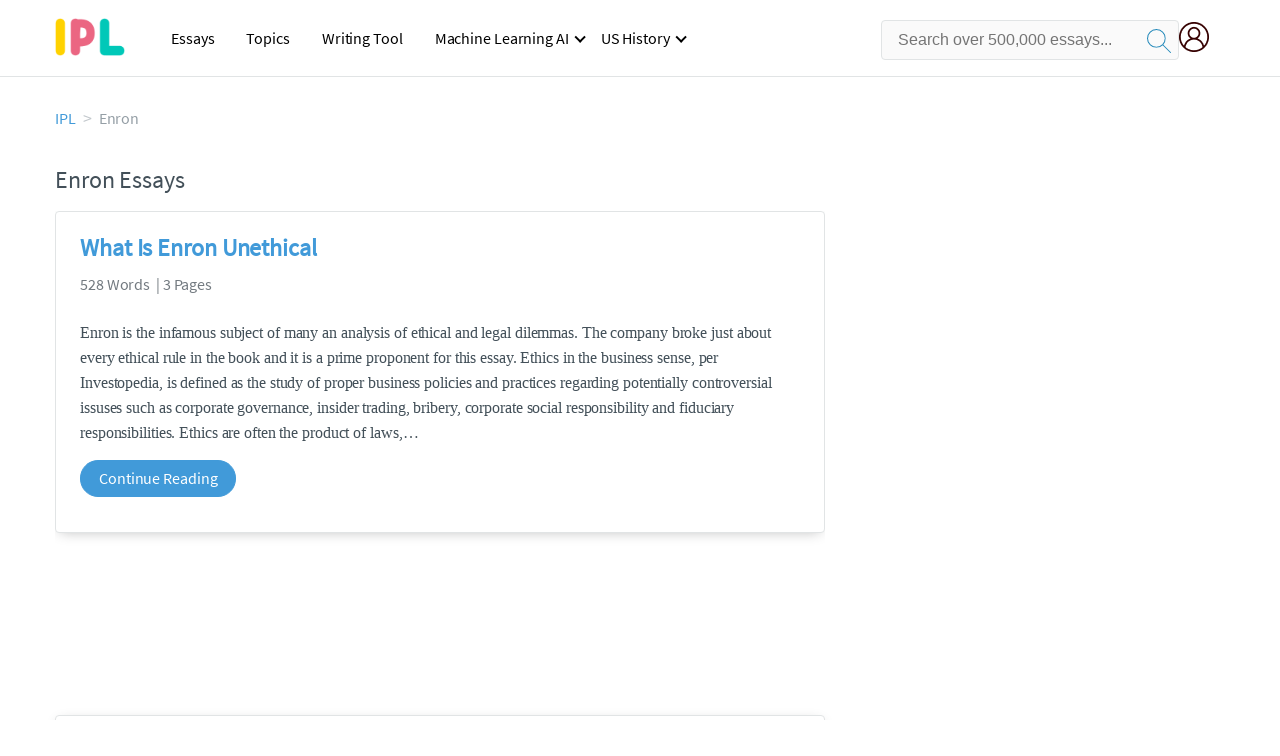

--- FILE ---
content_type: text/html; charset=UTF-8
request_url: https://www.ipl.org/topics/enron
body_size: 2410
content:
<!DOCTYPE html>
<html lang="en">
<head>
    <meta charset="utf-8">
    <meta name="viewport" content="width=device-width, initial-scale=1">
    <title></title>
    <style>
        body {
            font-family: "Arial";
        }
    </style>
    <script type="text/javascript">
    window.awsWafCookieDomainList = ['monografias.com','cram.com','studymode.com','buenastareas.com','trabalhosfeitos.com','etudier.com','studentbrands.com','ipl.org','123helpme.com','termpaperwarehouse.com'];
    window.gokuProps = {
"key":"AQIDAHjcYu/GjX+QlghicBgQ/7bFaQZ+m5FKCMDnO+vTbNg96AGe85MAbDryaCIv+G5hkV9fAAAAfjB8BgkqhkiG9w0BBwagbzBtAgEAMGgGCSqGSIb3DQEHATAeBglghkgBZQMEAS4wEQQMfqv/41xp8mxCyZaoAgEQgDtphphf91j3ohtIdrkcZhOjtKVdO6T7EOagds3zsYaLwQPIN8cNivfF/va6SSQpupzbviLhd9a0ZTvohw==",
          "iv":"A6x+TgErcQAAAOqu",
          "context":"pXBGKk248DeFmUhhIZCU5JVn8e/Ww6M+KmK238FLV+0zaM2Vg7TE5kcfoRi4YdqW7gd6Wr927BJUECxcjGPIzrKlvwisUncdKGhMNjLKG07tCJeHUxmAb9UUDawq48ESiuPtxlEkv6GsT/uhnahMhxIROD0hIUYxR9G5GBjSBZhVs1dnP/wil8HgbMcJiq/VcgrjIodqqTLJ5Vati7toSHIp5/I+p4sFHyzA7juynd9bNW0kkj5k4yDF0wANPObufJw5LvAZ0SfeTDzOzPb3pk0WmIwnXK/lIlUkYHlxi+lv6P5kbSCMvB943d3FM/RWIvFkVpn2Bqs7xcoZOD9i4re4PfTbQRVn4+2W78zmhVKQ8hq/dh0o/YIxgXrAcKqBfFg0QEe9hnLKi+suRj7BqgHdaO6BWPk+NogBpqoNnoQ/Rzk7QN3UUWggWtLGWItWiU9OUa0HYSVXzK6/3JHuOIIt3SIJOC6cfYKJ+WLkb5BbsmXXHjP0nLM3YDHeTNzH7BnxVQazg/quSwGN2jlnhNuurS95VH1Xwb9ejEZDNLecSG6cso/xSEDcjf/25swDDNFgGu77Hupzg0RUyzu82cMdqFXQb103+RhfpWDl+ULpUZu2hsxYBAo+JVdOAUYV6xIGWmLFYkulIbuur0ttzyg+ZhGE5SUY2T39OK8XJHGugWvoA66EHStbAg7gMO57EMaJSUzbtWS2EkCSTp+Tn6B1GtzwFYMLZJY8OckTcslODwLcIWNjt+BlhILALj/cOKM1f0UL8iPcS54MgDXbpqGkGXxyuYst/R5gZA=="
};
    </script>
    <script src="https://ab840a5abf4d.9b6e7044.us-east-2.token.awswaf.com/ab840a5abf4d/b0f70ab89207/49b6e89255bb/challenge.js"></script>
</head>
<body>
    <div id="challenge-container"></div>
    <script type="text/javascript">
        AwsWafIntegration.saveReferrer();
        AwsWafIntegration.checkForceRefresh().then((forceRefresh) => {
            if (forceRefresh) {
                AwsWafIntegration.forceRefreshToken().then(() => {
                    window.location.reload(true);
                });
            } else {
                AwsWafIntegration.getToken().then(() => {
                    window.location.reload(true);
                });
            }
        });
    </script>
    <noscript>
        <h1>JavaScript is disabled</h1>
        In order to continue, we need to verify that you're not a robot.
        This requires JavaScript. Enable JavaScript and then reload the page.
    </noscript>
</body>
</html>

--- FILE ---
content_type: text/html; charset=utf-8
request_url: https://www.ipl.org/topics/enron
body_size: 12315
content:
<!DOCTYPE html>
<html>
    <head>
        <script type="text/javascript" src="https://cdn.cookielaw.org/consent/b0cd8d85-662e-4e9b-8eaf-21bfeb56b3d5/OtAutoBlock.js" ></script>
        <!--WAF script-->
        <script data-ot-ignore type="text/javascript" src="https://ab840a5abf4d.edge.sdk.awswaf.com/ab840a5abf4d/b0f70ab89207/challenge.compact.js" defer></script>
        <!--end WAF script-->
        
        
        
        <style>@charset "UTF-8";* {box-sizing: border-box;}html {-webkit-font-smoothing: antialiased;-webkit-text-size-adjust: none;text-size-adjust: none;}a {text-decoration: none;}blockquote, body, div, figure, footer, form, h1, h2, h3, h4, h5, h6, header, html, iframe, label, legend, li, nav, object, ol, p, section, table, ul {margin: 0;padding: 0;}article, figure, footer, header, hgroup, nav, section {display: block;}img {border: 0;}.row {max-width: 75rem;margin-left: auto;margin-right: auto;}.row::after, .row::before {content: " ";display: table;}.row::after {clear: both;}.row .row {max-width: none;margin-left: -0.625rem;margin-right: -0.625rem;max-width: none;}@media screen and (min-width: 40em) {.row .row {margin-left: -0.9375rem;margin-right: -0.9375rem;}}.column, .columns {width: 100%;float: left;padding-left: 0.625rem;padding-right: 0.625rem;}@media screen and (min-width: 40em) {.column, .columns {padding-left: 0.9375rem;padding-right: 0.9375rem;}}.column:last-child:not(:first-child), .columns:last-child:not(:first-child) {float: right;}.column.row.row, .row.row.columns {float: none;}.row .column.row.row, .row .row.row.columns {padding-left: 0;padding-right: 0;margin-left: 0;margin-right: 0;}.conditionally-visible{visibility: visible;}.display-none {display: none;}.small-2 {width: 16.6666666667%;}.small-offset-4 {margin-left: 33.3333333333%;}.small-8 {width: 66.6666666667%;}.small-12 {width: 100%;}@media screen and (max-width: 39.9375em) {.hide-for-small-only {display: none !important;}.header-splat__search-box{visibility: hidden;}.header-splat__search-box.conditionally-visible{visibility: visible;}}@media screen and (min-width: 40em) {.medium-offset-0 {margin-left: 0;}.medium-2 {width: 16.6666666667%;}.medium-4 {width: 33.3333333333%;}.medium-10 {width: 83.3333333333%;}}@media screen and (min-width: 40em) and (max-width: 63.9375em) {.hide-for-medium-only {display: none !important;}}@media screen and (max-width: 63.9375em) {.show-for-large {display: none !important;}}@media screen and (min-width: 64em) {.large-1 {width: 8.3333333333%;}.large-3 {width: 25%;}.large-4 {width: 33.3333333333%;}.large-8 {width: 66.6666666667%;}.large-11 {width: 91.6666666667%;}.large-offset-4 {margin-left: 33.3333333333%;}}a {color: #419ad9;text-decoration: none;}button {font-size: 16px;}.burger {margin-right: 1rem;position: relative;}@media screen and (max-width: 63.9375em) {.burger__hero-img {height: 20px;width: auto;}}.recurly-hosted-field, input, select, textarea {-webkit-border-radius: 0.3em;-moz-border-radius: 0.3em;-ms-border-radius: 0.3em;border-radius: 0.3em;border: 1px solid #e1e4e5;color: #435059;font-size: 1rem;padding: 0.8rem 1rem;transition: all 0.2s ease-in-out;}input[type="color"], input[type="date"], input[type="datetime-local"], input[type="datetime"], input[type="email"], input[type="month"], input[type="number"], input[type="password"], input[type="search"], input[type="tel"], input[type="text"], input[type="time"], input[type="url"], input[type="week"], select, textarea {display: block;width: 100%;}.heading-l, .heading-m, .heading-s, .heading-xl, .heading-xs, .heading-xxl {line-height: 1.35em;margin-bottom: 0.3125em;}.heading-m {font-size: 1.5rem;font-weight: 400;}.text-l, .text-m, .text-s, .text-xl, .text-xs, .text-xxs, .text-xxxs {line-height: 1.6em;margin-bottom: 0.9375em;}.text-m {font-size: 1rem;}.text-xs {font-size: 0.75rem;}.border--top{border-top:1px solid #e1e4e5}.padding-top-2{padding-top:2rem}.margin-top-1{margin-top:1rem}.underline{text-decoration:underline}.white{color:#fff}.margin-1{margin-bottom:1rem}.weight-700 {font-weight: 700;}.source-serif {font-family: "Source Serif Pro", serif;}.button, button {-webkit-border-radius: 1.125rem;-moz-border-radius: 1.125rem;-ms-border-radius: 1.125rem;border-radius: 1.125rem;background-color: #419ad9;border: 1px solid #419ad9;box-sizing: border-box;color: #fff;cursor: pointer;display: inline-block;line-height: 2.2rem;margin: 0 0 0.9375rem;padding: 0 1.125rem;text-align: center;text-decoration: none;white-space: nowrap;}.button--inverse, button--inverse {background-color: transparent;border: 1px solid #419ad9;color: #419ad9;}.button--block, button--block {display: block;margin-left: 0;margin-right: 0;width: 100%;}.icon--account {background-image: url(//assets.ipl.org/1.17/images/icons/user-icon-blue.png);background-position: center;background-repeat: no-repeat;height: 30px;width: 42px;}.card {-webkit-border-radius: 0.25rem;-moz-border-radius: 0.25rem;-ms-border-radius: 0.25rem;border-radius: 0.25rem;background-color: #fff;border: 1px solid #e1e4e5;line-height: 1.5rem;margin-bottom: 1.5rem;padding: 1.25rem 1.5rem;position: relative;}.card--bv-popup {position: absolute;text-align: left;visibility: hidden;z-index: 3;}.card--bv-popup--burger {border: 1px solid #737a80;position: absolute;top: 3.7rem;width: 20rem;}.card--bv-popup--burger-left {left: -0.5rem;}@media screen and (max-width: 39.9375em) {.card--bv-popup--burger-left {background-color: #fafafa;border-radius: 0;left: -1.1rem;top: 3.5rem;width: 99.9%;width: 99.9vw;}}.card__menu-list {list-style-type: none;}.card__menu-list-item {display: block;line-height: 0.8rem;margin-bottom: 1.5rem;text-align: left;}.card__menu-list-item:last-child {margin-bottom: 0;}.card__menu-list-header {border-bottom: 1px solid #e1e4e5;border-top: 1px solid #e1e4e5;color: #737a80;font-weight: 500;letter-spacing: 0.1rem;padding: 1rem 0;text-transform: uppercase;}.card__menu-list-link {color: #435059;}.nav-breadcrumbs {display: block;margin-bottom: 1.3em;}.nav-breadcrumbs > ::after {color: #c2c8cc;content: ">";font-size: 1.1em;margin: 0 0.4em;top: 14px;position: relative;}.nav-breadcrumbs > :last-child::after {content: " ";margin: 0;}.vertical-nav-list {margin-bottom: 1.7rem;}.vertical-nav-list__container {list-style: none;}.vertical-nav-list__item {font-size: 1rem;line-height: 1.75em;}.vertical-nav-list__item__anchor {color: #c2c8cc;margin-right: 0.3125em;}.paper--related__details {color: #737a80;display: block;font-size: 1rem;margin: 0.5rem 0 1.5rem;}.search-box {display: inline-block;position: relative;width: 100%;}.search-box__input {border: 1px solid transparent;border-radius: 4px;display: inline-block;font-size: 1rem;height: 3.75rem;margin: 0;padding: 1.25rem;padding-left: 1.875rem;padding-right: 3.75rem;position: relative;width: 100%;z-index: 1;}.search-box__input--gray-bg {background-color: #fafafa;border: 1px solid #e1e4e5;box-shadow: none;}.search-box__input--splat-header {height: 2.5rem;margin: 0;padding: 0.25rem;padding-left: 1rem;padding-right: 2.5rem;}@media screen and (max-width: 39.9375em) {.search-box__input--splat-header {border-radius: 0;padding-right: 0.5rem;}}.search-box__button {-webkit-border-radius: 0 4px 4px 0;-moz-border-radius: 0 4px 4px 0;-ms-border-radius: 0 4px 4px 0;border-radius: 0 4px 4px 0;display: block;height: 60px;margin: 0;outline: 0;padding: 0;position: absolute;right: 0;top: 0;width: 60px;z-index: 2;}.search-box__button--splat-header {background-color: #c2c8cc;border-bottom: 1px solid #c2c8cc;border-left: 0;border-right: 1px solid #c2c8cc;border-top: 1px solid #c2c8cc;height: 2.5rem;width: 2.5rem;}.search-box__svg-middle {vertical-align: middle;}.search-box__icon {color: #036;font-size: 22px;line-height: 3.75rem;text-align: center;}.search-box__icon--splat-header {line-height: 2.35rem;}@media screen and (max-width: 39.9375em) {.search-box__button--splat-header {display: none;}}.section-heading {margin-bottom: 0.9375rem;text-align: center;}@media screen and (min-width: 64em) {.section-heading {text-align: left;}}.header-splat {background-color: #red;border-bottom: 1px solid #e1e4e5;min-width: 20rem;padding: 0.8125rem 0;}.header-splat__logo-container {background-image: url(//assets.ipl.org/1.17/images/logos/ipl/logo-ipl.png);background-position: left center;background-repeat: no-repeat;display: block;height: 100%;}@media screen and (min-width: 40em) {.header-splat__logo-container {background-image: url(//assets.ipl.org/1.17/images/logos/ipl/logo-ipl.png);background-size: 70px;min-width: 205px;}}.header-splat__search-box {box-shadow: none;}.header-splat__search-box--btn-icon {background: url(//assets.ipl.org/1.17/images/icons/magnifying-glass-navy-blue.svg) center no-repeat;height: 30px;padding: 0.75rem;width: 30px;}.header-splat__search-box--btn-icon-mobile {background: url(//assets.ipl.org/1.17/images/icons/magnifying-glass-white.svg) center no-repeat;height: 30px;padding: 0.75rem;width: 30px;}@media screen and (max-width: 39.9375em) {.header-splat__search-box {left: 0;position: absolute;top: 4.1rem;visibility: hidden;}.header-splat__search-box--custom-nav {left: -66vw;position: absolute;top: 5.5rem;width: 100vw;}}.header-splat__search-box--btn-icon-mobile {background: url(//assets.ipl.org/1.17/images/icons/magnifying-glass-white.svg) center no-repeat;height: 30px;padding: 0.75rem;width: 30px;}.header-splat__search-toggle-container {cursor: pointer;display: block;font-size: 1.5rem;height: 2.3rem;position: absolute;right: 5rem;top: 0.3rem;visibility: visible;width: 2.3rem;}@media screen and (min-width: 40em) {.header-splat__search-toggle-container {visibility: hidden;}}.header-splat__search-toggle-container--custom-nav {right: 0;top: 0.8rem;}.header-splat__search-toggle-container--custom-nav-ng1 {top: 0.6rem;}.header-splat__columns {height: 2.5rem;position: relative;}.section {background-color: #fff;border-bottom: 0.0625rem solid #e1e4e5;min-width: 300px;padding-bottom: 3.75rem;padding-top: 3.75rem;position: relative;}.section--footer {background-color: #1d2226;border-bottom: 0;border-top: 0;padding-bottom: 5rem;text-align: center;}@media screen and (min-width: 40em) {.section--footer {text-align: left;}}.unstyled {list-style: none;}.full-height {height: 100%;}.vert-center {margin-bottom: 0;margin-top: 0;position: relative;top: 50%;transform: translateY(-50%);}.cursor-pointer {cursor: pointer;}.center {text-align: center;}@media screen and (max-width: 39.9375em) {.center--small-down {text-align: center;}}.align-right {text-align: right;}@media screen and (min-width: 40em) {.align-right--medium {text-align: right;}}.align-left {text-align: left;}.margin-4 {margin-bottom: 4rem;}.margin-right-1 {margin-right: 1rem;}@media screen and (min-width: 64em) {.margin-right-1-5--large {margin-right: 1.5rem;}}.no-padding {padding: 0;}.padding-top-1 {padding-top: 1rem;}.brand-primary {color: #419ad9;}.brand-secondary {color: #419ad9;}.mid-gray {color: #737a80;}.ash-gray {color: #959fa6;}.box-shadow {-webkit-box-shadow: 0 3px 13px -5px rgba(0, 0, 0, 0.3);-moz-box-shadow: 0 3px 13px -5px rgba(0, 0, 0, 0.3);box-shadow: 0 3px 13px -5px rgba(0, 0, 0, 0.3);}.display-block {display: block;}.margin-bottom-2 {align-items: center;justify-content: flex-start;}.display-inline-block {display: inline-flex;}@media screen and (min-width: 40em) {.display-inline-block--medium {display: inline-block;}}.vert-align-middle {vertical-align: middle;}.position-relative {position: relative;}.text-ellipsis-after::after {content: "…";}.break-word {word-wrap: break-word;}.capitalize {text-transform: capitalize;padding: 0;}@media screen and (min-width: 64em) {.hide-for-large-up {display: none;}}body {color: #435059;font: 16px "Source Sans Pro", system-ui, sans-serif;letter-spacing: -0.1px;}@media screen and (max-width: 39.9375em) {#RelatedDocumentCenter > li:nth-child(1), #RelatedDocumentCenter > li:nth-child(3), #RelatedDocumentCenter > li:nth-child(5), #RelatedDocumentCenter > li:nth-child(9) {display: inline-block;height: 900px;overflow: hidden;}}@media screen and (min-width: 40em) {#RelatedDocumentCenter > li:nth-child(1) {display: inline-block;height: 500px;overflow: hidden;}}@font-face {font-family: "Source Sans Pro";font-style: normal;font-weight: 400;font-display: block;src: local("Source Sans Pro Regular"), local("SourceSansPro-Regular"), url(//assets.ipl.org/1.17/fonts/source-sans-pro-v12-latin-regular.woff2) format("woff2"), url(//assets.ipl.org/1.17/fonts/source-sans-pro-v12-latin-regular.woff) format("woff");}.clearfix, nav:after {clear: both;}.header-navbar .nav-container nav ul, .header-navbar .nav-container nav ul li {margin: 0;float: left;}.nav-toggle, .header-navbar .nav-container nav ul, .header-navbar .nav-container nav ul ul li, .header-navbar .nav-container nav ul ul ul li {position: relative;}.header-navbar .nav-container {margin-left: auto;}.search-mobile-show, .toggle, [id^="drop"] {display: none;}nav {margin: 0;padding: 0;display: flex !important;justify-content: end;}nav:after {content: "";display: table;}.header-navbar .nav-container nav ul {padding: 0;list-style: none;}.header-navbar .nav-container nav ul li {display: inline-block;}.header-navbar .nav-container nav ul li:hover > ul {display: inherit;}.header-navbar .nav-container nav ul ul {display: none;position: absolute;top: 40px;z-index: 4444;background-color: #fff;width: 270px;}.header-navbar .nav-container nav ul ul li {float: none;display: list-item;background: linear-gradient(to bottom, #fff, #e4e4e4);}.header-navbar .nav-container nav ul ul li:hover {background: #555;}.header-navbar .nav-container nav ul ul li a:not(:only-child):after {right: 8px;border-width: 2px 2px 0 0;}.header-navbar .nav-container nav ul ul ul {left: 270px;top: 0;}.header-navbar .nav-container nav ul ul li input:hover, .header-navbar .nav-container nav ul ul li:hover > a {color: #fff;}.header-navbar .nav-container nav ul ul li:hover a::after {border-color: #fff;}nav a {display: block;padding: 0 16px;color: #000;font-size: 16px;line-height: 50px;text-decoration: none;}nav li a:not(:only-child):after {border: solid #000;border-width: 0 2px 2px 0;display: inline-block;padding: 3px;position: absolute;top: 45%;transform: rotate(45deg) translateY(-50%);-webkit-transform: rotate(45deg) translateX(-50%);content: "";margin-left: 10px;}.nav-toggle span, .nav-toggle span:after, .nav-toggle span:before {cursor: pointer;border-radius: 1px;height: 3px;width: 25px;background: #000;position: absolute;display: block;content: "";transition: 0.3s ease-in-out;}.nav-toggle {display: none;left: 0;cursor: pointer;padding: 10px 35px 16px 0;top: 2px;}.nav-toggle span:before {top: -10px;}.nav-toggle span:after {bottom: -10px;}.icon--account {background-image: url(../assets/user.png);background-size: 100%;height: 42px;width: 42px;}.search-box__button--splat-header {background-color: transparent !important;border: 0 !important;}.header-splat.fixed {position: fixed;width: 100%;z-index: 8888;}.nav-mobile {position: relative !important;height: auto;padding-right: 15px;}.header-splat__search-box-container {width: 100% !important;}.header-splat__search-box-container .d-flex {display: flex;padding-top: 4px;align-items: center;justify-content: end;}.user-account {margin-left: 15px;margin-top:5px}.search-bg-grey {background-color: #eaebed;font-size: 14px;}.search-box__button {border: none;}.header-splat__logo-container {margin-top: 4px;background-size: 70px;}.header-row {display: flex !important;}.header-navbar {width: 200% !important;visibility: visible !important;}@media all and (max-width: 62em) {.header-navbar .nav-container nav ul ul, .header-navbar .nav-container nav ul ul ul li {position: static;}.header-navbar .nav-container nav ul ul li, .header-navbar .nav-container nav ul ul li:hover {background: 0 0;}.bordered {border-top: 1px solid #999;}.mobile-flex {display: flex;align-items: center;margin-left: 10px;}.nav-toggle, .header-navbar .nav-container nav ul ul, .header-navbar .nav-container nav ul ul li {display: block;}.header-navbar .nav-container {position: absolute;left: 0;width: 100%;z-index: 4444;background: linear-gradient(to bottom, #fff, #e4e4e4);top: 50px;}nav {margin: 0;justify-content: start;}[id^="drop"]:checked + ul, .header-navbar .nav-container nav ul li {display: block;width: 100%;}.header-navbar .nav-container nav ul ul {float: none;color: #fff;width: 100%;background-color: transparent !important;}.header-navbar .nav-container nav ul ul .toggle {padding-bottom: 5px;}.header-navbar .nav-container nav ul ul a {padding-left: 35px;}.header-navbar .nav-container nav ul ul li a {color: #000 !important;}.header-navbar .nav-container nav ul ul ul a {padding: 0 20px 0 55px;}.header-navbar .nav-container nav ul ul li {width: 100%;}.menu, .toggle + a, nav li a:not(:only-child):after {display: none;}.toggle {display: block;padding: 20px;color: #000;font-size: 16px;position: relative;}.toggle:after {border: solid #000;border-width: 0 2px 2px 0;display: inline-block;padding: 3px;position: absolute;top: 45%;transform: rotate(45deg) translateY(-50%);-webkit-transform: rotate(45deg) translateX(-50%);content: "";margin-left: 10px;right: 8px;}.header-navbar, .header-splat__search-box-container {width: 50%;}}@media screen and (max-width: 39.9375em) {.header-splat__search-box--custom-nav {left: 0;position: fixed;top: 74px;width: 100%;}.search-box__button--splat-header {display: block;border: none;}}.search-bg-grey {background-color: #fff;font-size: 14px;border: 1px solid #ccc;}.user-account {margin-left: 0;}}@media (max-width: 26.25em) {.icon--account {width: 30px;}}</style>
        <script>
window.dataLayer = window.dataLayer || [];
dataLayer.push({ "environment": "production" });
dataLayer.push({ "ga_enable_tracking": "true" });
dataLayer.push({ "version": "2.2.101" });
</script>
<!-- Google Tag Manager -->
<script>(function(w,d,s,l,i){w[l]=w[l]||[];w[l].push({'gtm.start':
new Date().getTime(),event:'gtm.js'});var f=d.getElementsByTagName(s)[0],
j=d.createElement(s),dl=l!='dataLayer'?'&l='+l:'';j.setAttributeNode(d.createAttribute('data-ot-ignore'));j.setAttribute('class','optanon-category-C0001');j.async=true;j.src=
'https://www.googletagmanager.com/gtm.js?id='+i+dl;f.parentNode.insertBefore(j,f);
})(window,document,'script','dataLayer','GTM-T86F369');</script>
<!-- End Google Tag Manager -->
        
        <title>Enron Essays | ipl.org</title>
        <meta name="description" content="Free Essays from Internet Public Library | Enron is the infamous subject of many an analysis of ethical and legal dilemmas. The company broke just about..." /><meta name="viewport" content="width=device-width, initial-scale=1.0" /><meta http-equiv="Content-Security-Policy" content="upgrade-insecure-requests;block-all-mixed-content" />
        <link rel="canonical" href="https://www.ipl.org/topics/enron" />
        
        
    </head>
    <body class="">
        
        <div id="app">
            <div><header class="header-splat "><div class="row header-row"><div class="columns large-1 medium-1 small-2 header-splat__columns mobile-flex"><label for="drop" class="nav-toggle"><span></span></label><a href="https://www.ipl.org" class="show-for-large display-inline-block vert-align-middle full-height"><div class="header-splat__logo-container"></div></a><div class="hide-for-large-up display-inline-block vert-align-middle full-height"><a href="https://www.ipl.org" class="cursor-pointer"><img name="Homepage" class="vert-center" src="//assets.ipl.org/1.17/images/logos/ipl/logo-ipl.png" width="70" height="35" alt="ipl-logo"/></a></div></div><div class="columns large-6 medium-5 small-4 full-height header-navbar"><div class="nav-container"><nav><input type="checkbox" id="drop"/><ul class="menu"><li><a href="/writing">Essays</a></li><li><a href="/topics">Topics</a></li><li><a href="/editor">Writing Tool</a></li><li><a href="/div/machine-learning-ai/">Machine Learning AI</a><input type="checkbox" id="drop-2"/><ul><li class="bordered"><a href="/div/chatgpt/">ChatGPT</a></li></ul></li><li><a href="#">US History</a><input type="checkbox" id="drop-2"/><ul><li class="bordered"><a href="/div/potus/">Presidents of the United States</a><input type="checkbox" id="drop-3"/><ul><li><a href="/div/potus/jrbiden.html ">Joseph Robinette Biden</a></li><li><a href="/div/potus/djtrump.html ">Donald Trump</a></li><li><a href="/div/potus/bhobama.html ">Barack Obama</a></li></ul></li><li class="bordered"><a href="/div/stateknow">US States</a><input type="checkbox" id="drop-4"/><ul><li><a href="/div/stateknow/popchart.html ">States Ranked by Size &amp; Population</a></li><li><a href="/div/stateknow/dates.html">States Ranked by Date</a></li></ul></li></ul></li></ul></nav></div></div><div class="columns large-5 medium-6 small-4 header-splat__search-box-container"><div class="d-flex"><div class="search-box header-splat__search-box header-splat__search-box--low search-box z-index-2" id="ipl__search-box"><form class="search-box header-splat__search-box header-splat__search-box--custom-nav" id="search-form" action="/search" method="GET"><input type="text" name="query" class="search-box__input search-box__input--gray-bg search-box__input--splat-header undefined" placeholder="Search over 500,000 essays..."/><button class="search-box__button search-box__button--splat-header" type="submit"><span class="search-box__icon search-box__icon--splat-header"><img class="search-box__svg search-box__svg-middle" src="//assets.ipl.org/1.17/images/icons/ipl/magnifying-glass.svg" alt="search" width="24px" height="24px"/></span></button></form></div><div class="header-splat__columns align-right user-account"><div class="header-splat__search-toggle-container" data-bv-click="toggleClass(&#x27;conditionally-visible&#x27;):&#x27;search-form&#x27;;"><img class="search-box__svg search-box__svg-middle" src="//assets.ipl.org/1.17/images/icons/ipl/magnifying-glass.svg" alt="search" width="24px" height="24px"/></div><a href="https://www.ipl.org/dashboard" rel="nofollow" aria-label="My Account"><div class="burger full-height vert-align-middle display-inline-block cursor-pointer position-relative"><div class="vert-center"><img width="30" height="30" src="//assets.ipl.org/1.17/images/icons/user.png" alt="user-icon"/></div></div></a></div></div></div></div><script type="text/javascript" src="/s/js/contentFlagging.min.js?v=2.2.101" defer=""></script></header><div class="row small-12 columns padding-top-1"><nav class="margin-bottom-2"><ul class="unstyled nav-breadcrumbs"><li class="display-inline-block"><a href="/" class="capitalize brand-primary">IPL</a></li><li class="display-inline-block"><span class="ash-gray capitalize">Enron</span></li></ul></nav></div><div class="row "><div class="columns large-8 position-relative margin-4"><section class=""><div class="section-heading"><h1 class="heading-m">Enron Essays</h1></div><ul id="RelatedDocumentCenter" class="unstyled"><li><div class="card box-shadow"><a href="/essay/What-Is-Enron-Unethical-2CBECADCC9EE19F7"><h2 class="heading-m weight-700 brand-secondary">What Is Enron Unethical</h2></a><span class="paper--related__details">528 Words  | 3 Pages</span><p class="text-m source-serif break-word text-ellipsis-after">Enron is the infamous subject of many an analysis of ethical and legal dilemmas. The company broke just about every ethical rule in the book and it is a prime proponent for this essay. Ethics in the business sense, per Investopedia, is defined as the study of proper business policies and practices regarding potentially controversial issuses such as corporate governance, insider trading, bribery, corporate social responsibility and fiduciary responsibilities. Ethics are often the product of laws,</p><div class=""><a class="button text-m " href="/essay/What-Is-Enron-Unethical-2CBECADCC9EE19F7">Continue Reading</a></div></div></li><li><div class="card box-shadow"><a href="/essay/Auditing-In-The-Enron-PCXFZYL46U"><h2 class="heading-m weight-700 brand-secondary">Enron Auditing</h2></a><span class="paper--related__details">1591 Words  | 7 Pages</span><p class="text-m source-serif break-word text-ellipsis-after">“It is unfortunate that Ronnie Chan got tied up in the Enron situation, it is quite unfair to blame independent directors who have to depend on the external and internal auditors who are suppose to be giving independent and capable reports.”
                                                           (Mark Mobius)
	The above quote lays the responsibility of the fall of a company on the auditors. The biggest audit fail of Enron Corporation not only led the company towards declaring bankruptcy but also</p><div class=""><a class="button text-m " href="/essay/Auditing-In-The-Enron-PCXFZYL46U">Continue Reading</a></div></div></li><li><div class="card box-shadow"><a href="/essay/Enron-Scandal-Analysis-P3R8SXK6J4D6"><h2 class="heading-m weight-700 brand-secondary">Enron Scandal Analysis</h2></a><span class="paper--related__details">1423 Words  | 6 Pages</span><p class="text-m source-serif break-word text-ellipsis-after">Introduction - Historic Enron Financial Scandal
In 1985 Houston Natural Gas and InterNorth merged to become Enron which started specializing in natural gas production. It moved from a $10 billion company in 1990 to a $101 billion in ten years.  Kenneth Lay is the founder, Chairman and CEO who was challenged by the board of directors to diversify the company portfolio, grow faster, increase investor’s confidence, attract more investments and increase their credit rating. This is a great vision that</p><div class=""><a class="button text-m " href="/essay/Enron-Scandal-Analysis-P3R8SXK6J4D6">Continue Reading</a></div></div></li><li><div class="card box-shadow"><a href="/essay/Enron-Strengths-And-Weaknesses-Of-The-Shareholder-PJLC3ETC3UU"><h2 class="heading-m weight-700 brand-secondary">Enron Swot Analysis</h2></a><span class="paper--related__details">1851 Words  | 8 Pages</span><p class="text-m source-serif break-word text-ellipsis-after">As a result of the demise of Enron, an issue of sustainability of the shareholder model of corporate governance has come to the forefront of economic debate all over the world. The Enron failure shows a failure of corporate governance where internal control mechanisms were short- circuited by conflicts of interest that enriched some managers at the expense of the shareholders. As a result of that it led to a complete reassessment of ‘shareholder value’ system which became dominant in the United States</p><div class=""><a class="button text-m " href="/essay/Enron-Strengths-And-Weaknesses-Of-The-Shareholder-PJLC3ETC3UU">Continue Reading</a></div></div></li><li><div class="card box-shadow"><a href="/essay/Enron-Organizational-Factors-PCCKMPUAQU"><h2 class="heading-m weight-700 brand-secondary">Enron Case Study</h2></a><span class="paper--related__details">1521 Words  | 7 Pages</span><p class="text-m source-serif break-word text-ellipsis-after">Q1: what were the individual factors that have contributed to the failure of Enron?

The first individual factor that contributed to the failure of Enron is the greed of the leadership. The video shows that many leaders have corruption. For example, Lou Pai has fled from Enron Energy Service with a gain of $250 million in order to marry his stripper girlfriend and his corruption caused a loss of about $1 billion (Fredy 2015). Louis Borget and Andy Fastow siphoned off $3 million and $45 million respectively</p><div class=""><a class="button text-m " href="/essay/Enron-Organizational-Factors-PCCKMPUAQU">Continue Reading</a></div></div></li><li><div class="card box-shadow"><a href="/essay/Analysis-Of-Enrons-Code-Of-Ethics-P3UD8R74AJF6"><h2 class="heading-m weight-700 brand-secondary">Enron Code Of Ethics</h2></a><span class="paper--related__details">735 Words  | 3 Pages</span><p class="text-m source-serif break-word text-ellipsis-after">First of all, I think the final collapse of Enron on December 2, 2001, under Lay and Skilling was because of their leadership style and corporate administration issue that prompt to the corporate culture of the organization. The failure of the company was not only caused by one person’s doing but whole top management from the beginning. As the Chinese saying goes, “paper cannot hold a fire.” Hence, the mistakes they made accumulated day by day and finally end up with huge debts and bankruptcy. The</p><div class=""><a class="button text-m " href="/essay/Analysis-Of-Enrons-Code-Of-Ethics-P3UD8R74AJF6">Continue Reading</a></div></div></li><li><div class="card box-shadow"><a href="/essay/Ethical-Dilemma-Of-Enron-FJEF3TAWG"><h2 class="heading-m weight-700 brand-secondary">Enron Ethical Dilemmas</h2></a><span class="paper--related__details">1654 Words  | 7 Pages</span><p class="text-m source-serif break-word text-ellipsis-after">situational analysis:	
In the world of business ethics, there are certain examples and scenarios that have become a commonplace for teaching aids. In the case of Enron and its eventual downfall from a perceived highly ethical and successful company.  Enron was once ranked the sixth largest energy company in the world. At the height of its success, Enron seemed to be an outstanding corporate citizen, with all the social wellbeing and business ethics tools and status symbols in place (Brinkman, 2003, p. 244)</p><div class=""><a class="button text-m " href="/essay/Ethical-Dilemma-Of-Enron-FJEF3TAWG">Continue Reading</a></div></div></li><li><div class="card box-shadow"><a href="/essay/Conflict-Of-Interest-In-Enron-FCWJMKWTTG"><h2 class="heading-m weight-700 brand-secondary">Enron Political Parties</h2></a><span class="paper--related__details">888 Words  | 4 Pages</span><p class="text-m source-serif break-word text-ellipsis-after">Enron’s money in return for access to government ministers. The party had apparently changed its policy on gas-fired power stations after being lobbied by companies, including Enron. This was seen by some as possible evidence of Enron&#x27;s influence on government policy. However, the UK Government insists its links with Enron have neither changed policy nor bought access to ministers. A second front of allegations emerged over Labor’s close ties with Andersen, Enron’s accountants, a company barred from</p><div class=""><a class="button text-m " href="/essay/Conflict-Of-Interest-In-Enron-FCWJMKWTTG">Continue Reading</a></div></div></li><li><div class="card box-shadow"><a href="/essay/The-Pros-And-Cons-Of-The-Enron-FC9CPMTCKUG"><h2 class="heading-m weight-700 brand-secondary">The Pros And Cons Of The Enron Scandal</h2></a><span class="paper--related__details">976 Words  | 4 Pages</span><p class="text-m source-serif break-word text-ellipsis-after">recent resignations and arrests of top U.S. managers, however, point out an increasing level of corporate irresponsibility and managerial negligence on Wall Street and on Main Street that has eroded global and domestic trust in U.S. markets. In the Enron scandal, corporate irresponsibility has provoked unprecedented outrage and multiple lawsuits from a range of stakeholders with demands for democratizing improving managerial accountability, structures of corporate</p><div class=""><a class="button text-m " href="/essay/The-Pros-And-Cons-Of-The-Enron-FC9CPMTCKUG">Continue Reading</a></div></div></li><li><div class="card box-shadow"><a href="/essay/Ethical-Dilemmas-Of-Enron-FKBF6C5KRCE8R"><h2 class="heading-m weight-700 brand-secondary">Ethical Dilemmas Faced By Enron Essay</h2></a><span class="paper--related__details">818 Words  | 4 Pages</span><p class="text-m source-serif break-word text-ellipsis-after">analysts that unethical business and accounting decision has took place in Enron Company especially CFO Jeffrey Skilling and CEO Ken Lay who played major roles in this scandal. Enron involved in business risks like fraud and the company failure happened when it entered into conservative transactions. The problem Enron faced was that they treated their loans as revenues yet it is not shown in the balance sheet, in other words, Enron did not treat them as current liabilities such as accounts payable so</p><div class=""><a class="button text-m " href="/essay/Ethical-Dilemmas-Of-Enron-FKBF6C5KRCE8R">Continue Reading</a></div></div></li><li><div class="card box-shadow"><a href="/essay/Ethics-And-Moral-Issues-In-The-Enron-F39BSA74SCP6"><h2 class="heading-m weight-700 brand-secondary">Ethics And Moral Issues In The Enron Scandal</h2></a><span class="paper--related__details">931 Words  | 4 Pages</span><p class="text-m source-serif break-word text-ellipsis-after">In this Enron Scandal ,several moral issues and values are being discussed .The  moral issues is the misconduct of code of ethics by management level of a corporation , violation of code of professional ,ethical dilemma that faced by a management level when involved own interest  .
      The first moral issues that discussed in Enron Scandal is misconduct code of ethics by management level of a corporation .In this case ,the mastermind of this scandal is the company CEO , Mr . Kenneth Lay, Mr. Jeffrey</p><div class=""><a class="button text-m " href="/essay/Ethics-And-Moral-Issues-In-The-Enron-F39BSA74SCP6">Continue Reading</a></div></div></li><li><div class="card box-shadow"><a href="/essay/Enron-Research-Paper-14EDBFC8074177A2"><h2 class="heading-m weight-700 brand-secondary">Enron Research Paper</h2></a><span class="paper--related__details">939 Words  | 4 Pages</span><p class="text-m source-serif break-word text-ellipsis-after">Enron?! Many, like myself, may ask the question of who or what exactly Enron is. Enron Corporation was a company established around July 1985 after Houston Natural Gas pipelines merged with Omaha-based InterNorth. The company dealt in American Energy, Commodities, and Services based in Houston, Texas. With roughly 20,000 employees and a stock market on the “RISE”, 5 well educated individuals seemed to be the masterminds behind the “FALL” of Enron. That “FALL” would reveal one of the largest scandals</p><div class=""><a class="button text-m " href="/essay/Enron-Research-Paper-14EDBFC8074177A2">Continue Reading</a></div></div></li><li><div class="card box-shadow"><a href="/essay/Enron-The-Smartest-Guys-In-The-Room-27A8CAB8EF577694"><h2 class="heading-m weight-700 brand-secondary">Enron: The Smartest Guys In The Room</h2></a><span class="paper--related__details">971 Words  | 4 Pages</span><p class="text-m source-serif break-word text-ellipsis-after">The documentary Enron: The Smartest Guys in the room is a film that is based on a book written by two reporters Bethany Mclean and Peter Elkind who reported on the largest business scandal in America. Because of this scandal many employers were fined and went to prison for different accounts of fraud. 
	The scandal was the company Enron using accounting loop holes to show a forecast on profits for the upcoming year and was recorded in the books for traders to sell in the stock market. The problem</p><div class=""><a class="button text-m " href="/essay/Enron-The-Smartest-Guys-In-The-Room-27A8CAB8EF577694">Continue Reading</a></div></div></li><li><div class="card box-shadow"><a href="/essay/Skilling-V-Enron-C1079F29908B0015"><h2 class="heading-m weight-700 brand-secondary">Skilling V. Enron</h2></a><span class="paper--related__details">539 Words  | 3 Pages</span><p class="text-m source-serif break-word text-ellipsis-after">Kenneth Lay and Jeffrey Skilling established Enron in 1985. Enron was one of the largest corporations in America before the scandal in late 2001. Executives at Enron; Fastow, Lay, Skilling and other major players; Duncan, Berardino and Watkins at Enron showed profitability while pocketing the profits through “maintaining agency” over their earnings reports sent to their investors. They did this by not reporting any financial statements or any losses. Enron was forced to file for Chapter 11 bankruptcy</p><div class=""><a class="button text-m " href="/essay/Skilling-V-Enron-C1079F29908B0015">Continue Reading</a></div></div></li><li><div class="card box-shadow"><a href="/essay/Character-Analysis-Of-Enron-FKPB77HEACFR"><h2 class="heading-m weight-700 brand-secondary">Enron Analysis Essay</h2></a><span class="paper--related__details">887 Words  | 4 Pages</span><p class="text-m source-serif break-word text-ellipsis-after">Enron Analysis
Enron is a great play which presents a dry story about business in a colorful and cartoonish way and impressed me with a variety of elements, including video, music, choreography, and dance. This is a play depicts the spectacular collapse of a Texan energy giant-Enron. As an audience, I witnessed how a business empire was built on shadows, accruing debts of 38 billion dollars and finally going bust in this two hours and thirty minutes play. In the following passage, I will describe</p><div class=""><a class="button text-m " href="/essay/Character-Analysis-Of-Enron-FKPB77HEACFR">Continue Reading</a></div></div></li><li><div class="card box-shadow"><a href="/essay/Who-Was-Responsible-For-The-Crimes-Of-5201FA7FA25A93E5"><h2 class="heading-m weight-700 brand-secondary">Who Was Responsible For The Crimes Of Enron Essay</h2></a><span class="paper--related__details">545 Words  | 3 Pages</span><p class="text-m source-serif break-word text-ellipsis-after">In the case of who was responsible for the crimes of Enron, former CEO Jeff Skilling is most responsible. The court has charged Skilling with many counts of fraud, making false statements, conspiracy, and a insider statement. Skilling also quit right before Enron collapsed, so he saw Enron going down and all of Enron&#x27;s secrets would come out once Enron collapsed, why he left. Here is why Skilling is held accountable for the crimes of Enron. 
First, Jeff Skilling was charged with 12 counts of securities</p><div class=""><a class="button text-m " href="/essay/Who-Was-Responsible-For-The-Crimes-Of-5201FA7FA25A93E5">Continue Reading</a></div></div></li><li><div class="card box-shadow"><a href="/essay/Enron-Making-The-Sarbanes-Oxley-Act-SOX-47DDBB2E69F29CB4"><h2 class="heading-m weight-700 brand-secondary">Enron Making The Sarbanes-Oxley Act (SOX)</h2></a><span class="paper--related__details">1518 Words  | 7 Pages</span><p class="text-m source-serif break-word text-ellipsis-after">Enron:
Enron was created in 1985 and was one of the biggest companies in America at the time. The company worked with internet bandwidth, and risk management, but was mainly known for their natural gas and electricity. From 1996 to 2001 Enron was selected as “America’s most innovative company” by Fortune Magazine.
Enron Fraud:
In 1992, Jeff Skilling who was the president of Enron’s trading operations convinced federal regulators to permit Enron to us an accounting method known as “mark to market”</p><div class=""><a class="button text-m " href="/essay/Enron-Making-The-Sarbanes-Oxley-Act-SOX-47DDBB2E69F29CB4">Continue Reading</a></div></div></li><li><div class="card box-shadow"><a href="/essay/Enron-And-The-Supreme-Court-A-Discussion-0AE93E959128F727"><h2 class="heading-m weight-700 brand-secondary">Enron And The Supreme Court, A Discussion Of The Lawson (FMR)</h2></a><span class="paper--related__details">686 Words  | 3 Pages</span><p class="text-m source-serif break-word text-ellipsis-after">Summary
The article I have picked to review is called Enron, Sarbanes-Oxley, and the Supreme Court, A Discussion of the Lawson v. FMR. It begins by describing the fall of the Enron company, though the unethical uses of Special Purpose Entities to hide its losses by setting them up and moving any failing values to the SPE to keep the loss from the Balance sheet. The author goes on to describe how the Sarbanes-Oxley after many companies which included ENRON,</p><div class=""><a class="button text-m " href="/essay/Enron-And-The-Supreme-Court-A-Discussion-0AE93E959128F727">Continue Reading</a></div></div></li><li><div class="card box-shadow"><a href="/essay/National-Entrust-For-Mr-Kenneth-Enron-Corporation-3D3EB86403976425"><h2 class="heading-m weight-700 brand-secondary">National Entrust For Mr. Kenneth Enron Corporation</h2></a><span class="paper--related__details">729 Words  | 3 Pages</span><p class="text-m source-serif break-word text-ellipsis-after">for Mr Kenneth Enron corporation chief executive and chairman officer because of his defraud financial misleading representations and mistakes in financial performance representation. The SECP claim Kenneth to correct fraudulent amount by vending Enron stock at greater than the real price. Mr Lay also hold non-physical document relating Enron and created illegal transactions in greater of 90 million dollars among the year 2001. Moreover, Lay also vends 70 million dollars in Enron company stock forth</p><div class=""><a class="button text-m " href="/essay/National-Entrust-For-Mr-Kenneth-Enron-Corporation-3D3EB86403976425">Continue Reading</a></div></div></li><li><div class="card box-shadow"><a href="/essay/What-Is-The-Scope-Of-The-Deceit-C115ADBD3753998D"><h2 class="heading-m weight-700 brand-secondary">What Is The Scope Of The Deceit Deregulated By Enron</h2></a><span class="paper--related__details">517 Words  | 3 Pages</span><p class="text-m source-serif break-word text-ellipsis-after">When hearing the name Enron, it typically correlates to executive greed, dishonesty, corruption, and big business theft.  The Enron Corporation, once a Fortune 500 company, imploded under dishonest and illegal accounting practices, while leaving billions of dollars of debt behind (Ferrell, Fraedrich, &amp; Ferrell, 2013).  The deceit manipulated by Enron, was further exaserbated by the fact that employees walked away with nothing.

The case study and movie provided many of the same facts.  However, reading</p><div class=""><a class="button text-m " href="/essay/What-Is-The-Scope-Of-The-Deceit-C115ADBD3753998D">Continue Reading</a></div></div></li></ul></section></div></div><div class="row columns"></div><script src="//assets.ipl.org/1.17/js/scripts.1.17.106.min.js" type="text/javascript" async=""></script></div><footer class="section section--footer padding-top-1 "><div class="row"><div class="align-left small-8 small-offset-1 medium-offset-0 medium-3 large-3 columns margin-top-1"><div class="vertical-nav-list "><div class="vertical-nav-list__heading weight-700 white margin-1">Company</div><ul class="vertical-nav-list__container display-block full-width"><li class="vertical-nav-list__item margin-right-1 margin-right-1-5--large heading-xxs"><a class="vertical-nav-list__item__anchor text-m mid-gray" href="https://www.ipl.org/about-us/privacy">About Us</a></li><li class="vertical-nav-list__item margin-right-1 margin-right-1-5--large heading-xxs"><a class="vertical-nav-list__item__anchor text-m mid-gray" href="https://www.ipl.org/about-us/contact">Contact</a></li></ul></div></div><div class="align-left small-8 small-offset-1 medium-offset-0 medium-4 large-4 columns margin-top-1"><div class="vertical-nav-list "><div class="vertical-nav-list__heading weight-700 white margin-1">Legal</div><ul class="vertical-nav-list__container display-block full-width"><li class="vertical-nav-list__item margin-right-1 margin-right-1-5--large"><a class="vertical-nav-list__item__anchor text-m mid-gray" target="_blank" rel="nofollow" href="https://www.learneo.com/legal/copyright-policy">Copyright Policy</a></li><li class="vertical-nav-list__item margin-right-1 margin-right-1-5--large"><a class="vertical-nav-list__item__anchor text-m mid-gray" target="_blank" rel="nofollow" href="https://www.learneo.com/legal/community-guidelines">Community Guidelines</a></li><li class="vertical-nav-list__item margin-right-1 margin-right-1-5--large"><a class="vertical-nav-list__item__anchor text-m mid-gray" target="_blank" rel="nofollow" href="https://www.learneo.com/legal/honor-code">Our Honor Code</a></li><li class="vertical-nav-list__item margin-right-1 margin-right-1-5--large"><a class="vertical-nav-list__item__anchor text-m mid-gray" target="_blank" rel="nofollow" href="https://www.learneo.com/legal/privacy-policy">Privacy Policy</a></li><li class="vertical-nav-list__item margin-right-1 margin-right-1-5--large"><a class="vertical-nav-list__item__anchor text-m mid-gray" target="_blank" rel="nofollow" href="https://ipl.org/about-us/terms">Service Terms</a></li></ul></div></div><div class="align-left small-8 small-offset-1 medium-offset-0 medium-3 large-3 columns"><div class="vertical-nav-list"></div></div><div class="align-left small-8 small-offset-1 medium-offset-0 medium-2 large-2 columns float-none-mobile"><div class="vertical-nav-list "><ul class="vertical-nav-list__container"><li class="vertical-nav-list__item "><a href="https://www.ipl.org"><img alt="ipl logo" class="position-absolute--medium" src="//assets.ipl.org/1.17/images/logos/ipl/logo-ipl.svg" width="69" height="69"/></a></li></ul></div></div><div></div></div><div class="row"><div class="center--small-down small-12 columns border--top padding-top-2"><div class="vertical-nav-list "><ul class="vertical-nav-list__container"><li class="vertical-nav-list__item "><span class="vertical-nav-list__item__anchor text-m mid-gray">Copyright © 2026 IPL.org All rights reserved.</span></li></ul></div></div></div></footer><script type="text/javascript">
var documentCtaButtons = document.querySelectorAll(".button--extra_container.show-for-small-only a, a.document__middle, #ShowMoreButton, #ShowMoreButtonExtra, .paper-product-header__button, .icon--account");
for (let i = 0; i < documentCtaButtons.length; i++) {
    var btn = documentCtaButtons[i];
    btn.addEventListener('click', function(e) {
        window.localStorage.setItem("splat.customerType", "essays");
    });
    if(btn.hasAttribute('data-href')) {
        btn.addEventListener('click', function(e) {
            window.location = btn.getAttribute('data-href');
        });
    }
};</script>
        </div>            
    </body>
    
</html>

--- FILE ---
content_type: text/javascript
request_url: https://ab840a5abf4d.edge.sdk.awswaf.com/ab840a5abf4d/b0f70ab89207/challenge.compact.js
body_size: 240334
content:
((()=>{var _0x47a777={0x3e2:_0x302233=>{var _0x39f61d;window,_0x39f61d=function(){return function(_0x246546){var _0x5e3ced={};function _0x3778a5(_0x3d643c){if(_0x5e3ced[_0x3d643c])return _0x5e3ced[_0x3d643c]['exports'];var _0x32c8fa=_0x5e3ced[_0x3d643c]={'i':_0x3d643c,'l':!0x1,'exports':{}};return _0x246546[_0x3d643c]['call'](_0x32c8fa['exports'],_0x32c8fa,_0x32c8fa['exports'],_0x3778a5),_0x32c8fa['l']=!0x0,_0x32c8fa['exports'];}return _0x3778a5['m']=_0x246546,_0x3778a5['c']=_0x5e3ced,_0x3778a5['d']=function(_0xdc9dbc,_0x222e00,_0x4d7a21){_0x3778a5['o'](_0xdc9dbc,_0x222e00)||Object['defineProperty'](_0xdc9dbc,_0x222e00,{'configurable':!0x1,'enumerable':!0x0,'get':_0x4d7a21});},_0x3778a5['r']=function(_0x1aed9a){Object['defineProperty'](_0x1aed9a,'__esModule',{'value':!0x0});},_0x3778a5['n']=function(_0x29ec32){var _0x6ff697=_0x29ec32&&_0x29ec32['__esModule']?function(){var _0xb0f744=a1_0x4b5e;return _0x29ec32[_0xb0f744(0x0)];}:function(){return _0x29ec32;};return _0x3778a5['d'](_0x6ff697,'a',_0x6ff697),_0x6ff697;},_0x3778a5['o']=function(_0x4d6205,_0x52c5be){return Object['prototype']['hasOwnProperty']['call'](_0x4d6205,_0x52c5be);},_0x3778a5['p']='',_0x3778a5(_0x3778a5['s']=0x4c);}([function(_0x4db2bc,_0x286278,_0x2451d3){'use strict';var _0x50702a=a1_0x4b5e;_0x2451d3['r'](_0x286278),_0x2451d3['d'](_0x286278,'__extends',function(){return _0x138ed3;}),_0x2451d3['d'](_0x286278,'__assign',function(){return _0x387c83;}),_0x2451d3['d'](_0x286278,'__rest',function(){return _0x25f992;}),_0x2451d3['d'](_0x286278,'__decorate',function(){return _0x48a11c;}),_0x2451d3['d'](_0x286278,'__param',function(){return _0x53893a;}),_0x2451d3['d'](_0x286278,_0x50702a(0x1),function(){return _0xde04ae;}),_0x2451d3['d'](_0x286278,'__awaiter',function(){return _0x1866a0;}),_0x2451d3['d'](_0x286278,'__generator',function(){return _0x42d4ab;}),_0x2451d3['d'](_0x286278,'__createBinding',function(){return _0x56f86e;}),_0x2451d3['d'](_0x286278,'__exportStar',function(){return _0x52f404;}),_0x2451d3['d'](_0x286278,'__values',function(){return _0x524f61;}),_0x2451d3['d'](_0x286278,'__read',function(){return _0x6b13ed;}),_0x2451d3['d'](_0x286278,'__spread',function(){return _0x5e0959;}),_0x2451d3['d'](_0x286278,'__spreadArrays',function(){return _0x2f0ddf;}),_0x2451d3['d'](_0x286278,_0x50702a(0x2),function(){return _0x572ce3;}),_0x2451d3['d'](_0x286278,'__await',function(){return _0x5a60eb;}),_0x2451d3['d'](_0x286278,'__asyncGenerator',function(){return _0x51261a;}),_0x2451d3['d'](_0x286278,'__asyncDelegator',function(){return _0x1d6a1b;}),_0x2451d3['d'](_0x286278,'__asyncValues',function(){return _0x2cc66c;}),_0x2451d3['d'](_0x286278,'__makeTemplateObject',function(){return _0x135ce5;}),_0x2451d3['d'](_0x286278,'__importStar',function(){return _0x2b9fe2;}),_0x2451d3['d'](_0x286278,'__importDefault',function(){return _0x555ae9;}),_0x2451d3['d'](_0x286278,'__classPrivateFieldGet',function(){return _0x5e80d7;}),_0x2451d3['d'](_0x286278,'__classPrivateFieldSet',function(){return _0x1d6a20;});var _0x588146=function(_0x42ece5,_0x3b1264){var _0xf71129=_0x50702a;return(_0x588146=Object[_0xf71129(0x3)]||{'__proto__':[]}instanceof Array&&function(_0x53539d,_0x44ec27){_0x53539d['__proto__']=_0x44ec27;}||function(_0x52bcf3,_0x1e4fb8){for(var _0x9bd0f7 in _0x1e4fb8)Object['prototype']['hasOwnProperty']['call'](_0x1e4fb8,_0x9bd0f7)&&(_0x52bcf3[_0x9bd0f7]=_0x1e4fb8[_0x9bd0f7]);})(_0x42ece5,_0x3b1264);};function _0x138ed3(_0xb42a67,_0x4eb1f6){var _0x4b440b=_0x50702a;if('function'!=typeof _0x4eb1f6&&null!==_0x4eb1f6)throw new TypeError('Class\x20extends\x20value\x20'+String(_0x4eb1f6)+'\x20is\x20not\x20a\x20constructor\x20or\x20null');function _0x5f4df1(){var _0x435ca2=a1_0x4b5e;this[_0x435ca2(0x4)]=_0xb42a67;}_0x588146(_0xb42a67,_0x4eb1f6),_0xb42a67[_0x4b440b(0x5)]=null===_0x4eb1f6?Object['create'](_0x4eb1f6):(_0x5f4df1['prototype']=_0x4eb1f6['prototype'],new _0x5f4df1());}var _0x387c83=function(){return(_0x387c83=Object['assign']||function(_0x82a9b0){for(var _0xbc750,_0x3b0f70=0x1,_0x43f33d=arguments['length'];_0x3b0f70<_0x43f33d;_0x3b0f70++)for(var _0x22f8b5 in _0xbc750=arguments[_0x3b0f70])Object['prototype']['hasOwnProperty']['call'](_0xbc750,_0x22f8b5)&&(_0x82a9b0[_0x22f8b5]=_0xbc750[_0x22f8b5]);return _0x82a9b0;})['apply'](this,arguments);};function _0x25f992(_0x46058c,_0x3b79d1){var _0x13eaa6={};for(var _0xa93546 in _0x46058c)Object['prototype']['hasOwnProperty']['call'](_0x46058c,_0xa93546)&&_0x3b79d1['indexOf'](_0xa93546)<0x0&&(_0x13eaa6[_0xa93546]=_0x46058c[_0xa93546]);if(null!=_0x46058c&&'function'==typeof Object['getOwnPropertySymbols']){var _0x12f3ec=0x0;for(_0xa93546=Object['getOwnPropertySymbols'](_0x46058c);_0x12f3ec<_0xa93546['length'];_0x12f3ec++)_0x3b79d1['indexOf'](_0xa93546[_0x12f3ec])<0x0&&Object['prototype']['propertyIsEnumerable']['call'](_0x46058c,_0xa93546[_0x12f3ec])&&(_0x13eaa6[_0xa93546[_0x12f3ec]]=_0x46058c[_0xa93546[_0x12f3ec]]);}return _0x13eaa6;}function _0x48a11c(_0x34f4d7,_0x2c535d,_0x3f8ae1,_0x933843){var _0x10bee3,_0x55cb2c=arguments['length'],_0x4c66fb=_0x55cb2c<0x3?_0x2c535d:null===_0x933843?_0x933843=Object['getOwnPropertyDescriptor'](_0x2c535d,_0x3f8ae1):_0x933843;if('object'==typeof Reflect&&'function'==typeof Reflect['decorate'])_0x4c66fb=Reflect['decorate'](_0x34f4d7,_0x2c535d,_0x3f8ae1,_0x933843);else{for(var _0x5523ca=_0x34f4d7['length']-0x1;_0x5523ca>=0x0;_0x5523ca--)(_0x10bee3=_0x34f4d7[_0x5523ca])&&(_0x4c66fb=(_0x55cb2c<0x3?_0x10bee3(_0x4c66fb):_0x55cb2c>0x3?_0x10bee3(_0x2c535d,_0x3f8ae1,_0x4c66fb):_0x10bee3(_0x2c535d,_0x3f8ae1))||_0x4c66fb);}return _0x55cb2c>0x3&&_0x4c66fb&&Object['defineProperty'](_0x2c535d,_0x3f8ae1,_0x4c66fb),_0x4c66fb;}function _0x53893a(_0x1f9e6c,_0x18865a){return function(_0x519d79,_0x29512e){_0x18865a(_0x519d79,_0x29512e,_0x1f9e6c);};}function _0xde04ae(_0x5cf11b,_0x5ecc9d){if('object'==typeof Reflect&&'function'==typeof Reflect['metadata'])return Reflect['metadata'](_0x5cf11b,_0x5ecc9d);}function _0x1866a0(_0x295668,_0x4c0fe4,_0xd21401,_0x59cd71){return new(_0xd21401||(_0xd21401=Promise))(function(_0x2dcc8d,_0x5e33b3){function _0x39f4d8(_0x13e2a2){try{_0x228db9(_0x59cd71['next'](_0x13e2a2));}catch(_0x2f4063){_0x5e33b3(_0x2f4063);}}function _0x558b28(_0x5de443){try{_0x228db9(_0x59cd71['throw'](_0x5de443));}catch(_0x33d2c1){_0x5e33b3(_0x33d2c1);}}function _0x228db9(_0x4e99e6){var _0x1fb38c=a1_0x4b5e,_0x28262d;_0x4e99e6['done']?_0x2dcc8d(_0x4e99e6['value']):(_0x28262d=_0x4e99e6['value'],_0x28262d instanceof _0xd21401?_0x28262d:new _0xd21401(function(_0x44c97d){_0x44c97d(_0x28262d);}))[_0x1fb38c(0x6)](_0x39f4d8,_0x558b28);}_0x228db9((_0x59cd71=_0x59cd71['apply'](_0x295668,_0x4c0fe4||[]))['next']());});}function _0x42d4ab(_0x3b618a,_0x36fbdf){var _0xb12464,_0x21a74e,_0x44c58e,_0x5f5972,_0x4fffae={'label':0x0,'sent':function(){if(0x1&_0x44c58e[0x0])throw _0x44c58e[0x1];return _0x44c58e[0x1];},'trys':[],'ops':[]};return _0x5f5972={'next':_0x45e714(0x0),'throw':_0x45e714(0x1),'return':_0x45e714(0x2)},'function'==typeof Symbol&&(_0x5f5972[Symbol['iterator']]=function(){return this;}),_0x5f5972;function _0x45e714(_0x11487e){return function(_0x550612){return function(_0x46dc52){var _0x15e727=a1_0x4b5e;if(_0xb12464)throw new TypeError('Generator\x20is\x20already\x20executing.');for(;_0x4fffae;)try{if(_0xb12464=0x1,_0x21a74e&&(_0x44c58e=0x2&_0x46dc52[0x0]?_0x21a74e[_0x15e727(0x7)]:_0x46dc52[0x0]?_0x21a74e['throw']||((_0x44c58e=_0x21a74e[_0x15e727(0x7)])&&_0x44c58e[_0x15e727(0x8)](_0x21a74e),0x0):_0x21a74e['next'])&&!(_0x44c58e=_0x44c58e['call'](_0x21a74e,_0x46dc52[0x1]))['done'])return _0x44c58e;switch(_0x21a74e=0x0,_0x44c58e&&(_0x46dc52=[0x2&_0x46dc52[0x0],_0x44c58e['value']]),_0x46dc52[0x0]){case 0x0:case 0x1:_0x44c58e=_0x46dc52;break;case 0x4:return _0x4fffae['label']++,{'value':_0x46dc52[0x1],'done':0x0};case 0x5:_0x4fffae['label']++,_0x21a74e=_0x46dc52[0x1],_0x46dc52=[0x0];continue;case 0x7:_0x46dc52=_0x4fffae['ops']['pop'](),_0x4fffae['trys']['pop']();continue;default:if(!(_0x44c58e=(_0x44c58e=_0x4fffae['trys'])['length']>0x0&&_0x44c58e[_0x44c58e['length']-0x1])&&(0x6===_0x46dc52[0x0]||0x2===_0x46dc52[0x0])){_0x4fffae=0x0;continue;}if(0x3===_0x46dc52[0x0]&&(!_0x44c58e||_0x46dc52[0x1]>_0x44c58e[0x0]&&_0x46dc52[0x1]<_0x44c58e[0x3])){_0x4fffae[_0x15e727(0x9)]=_0x46dc52[0x1];break;}if(0x6===_0x46dc52[0x0]&&_0x4fffae['label']<_0x44c58e[0x1]){_0x4fffae['label']=_0x44c58e[0x1],_0x44c58e=_0x46dc52;break;}if(_0x44c58e&&_0x4fffae['label']<_0x44c58e[0x2]){_0x4fffae['label']=_0x44c58e[0x2],_0x4fffae['ops']['push'](_0x46dc52);break;}_0x44c58e[0x2]&&_0x4fffae['ops']['pop'](),_0x4fffae['trys']['pop']();continue;}_0x46dc52=_0x36fbdf['call'](_0x3b618a,_0x4fffae);}catch(_0xf2b9e8){_0x46dc52=[0x6,_0xf2b9e8],_0x21a74e=0x0;}finally{_0xb12464=_0x44c58e=0x0;}if(0x5&_0x46dc52[0x0])throw _0x46dc52[0x1];return{'value':_0x46dc52[0x0]?_0x46dc52[0x1]:void 0x0,'done':0x1};}([_0x11487e,_0x550612]);};}}var _0x56f86e=Object['create']?function(_0x6990a7,_0x4c9bb9,_0x5bdad0,_0x4045ca){void 0x0===_0x4045ca&&(_0x4045ca=_0x5bdad0),Object['defineProperty'](_0x6990a7,_0x4045ca,{'enumerable':0x1,'get':function(){return _0x4c9bb9[_0x5bdad0];}});}:function(_0x12569c,_0x4a06bd,_0x2a6d1b,_0xee94ca){void 0x0===_0xee94ca&&(_0xee94ca=_0x2a6d1b),_0x12569c[_0xee94ca]=_0x4a06bd[_0x2a6d1b];};function _0x52f404(_0x55c176,_0x22abdd){var _0x57dcf4=_0x50702a;for(var _0x5142ef in _0x55c176)'default'===_0x5142ef||Object['prototype'][_0x57dcf4(0xa)][_0x57dcf4(0x8)](_0x22abdd,_0x5142ef)||_0x56f86e(_0x22abdd,_0x55c176,_0x5142ef);}function _0x524f61(_0xb3fd8){var _0x4ab5ea='function'==typeof Symbol&&Symbol['iterator'],_0x3b34a3=_0x4ab5ea&&_0xb3fd8[_0x4ab5ea],_0x241e03=0x0;if(_0x3b34a3)return _0x3b34a3['call'](_0xb3fd8);if(_0xb3fd8&&'number'==typeof _0xb3fd8['length'])return{'next':function(){var _0x12a179=a1_0x4b5e;return _0xb3fd8&&_0x241e03>=_0xb3fd8[_0x12a179(0xb)]&&(_0xb3fd8=void 0x0),{'value':_0xb3fd8&&_0xb3fd8[_0x241e03++],'done':!_0xb3fd8};}};throw new TypeError(_0x4ab5ea?'Object\x20is\x20not\x20iterable.':'Symbol.iterator\x20is\x20not\x20defined.');}function _0x6b13ed(_0x48921d,_0x4afdb9){var _0x2bf156=_0x50702a,_0x2d6ffd='function'==typeof Symbol&&_0x48921d[Symbol['iterator']];if(!_0x2d6ffd)return _0x48921d;var _0x1fdcbd,_0x15af59,_0x333bbd=_0x2d6ffd['call'](_0x48921d),_0x40a99f=[];try{for(;(void 0x0===_0x4afdb9||_0x4afdb9-->0x0)&&!(_0x1fdcbd=_0x333bbd['next']())['done'];)_0x40a99f['push'](_0x1fdcbd[_0x2bf156(0xc)]);}catch(_0x38793e){_0x15af59={'error':_0x38793e};}finally{try{_0x1fdcbd&&!_0x1fdcbd['done']&&(_0x2d6ffd=_0x333bbd['return'])&&_0x2d6ffd['call'](_0x333bbd);}finally{if(_0x15af59)throw _0x15af59['error'];}}return _0x40a99f;}function _0x5e0959(){for(var _0x548cec=[],_0x30ecf5=0x0;_0x30ecf5<arguments['length'];_0x30ecf5++)_0x548cec=_0x548cec['concat'](_0x6b13ed(arguments[_0x30ecf5]));return _0x548cec;}function _0x2f0ddf(){for(var _0x350328=0x0,_0x9881a6=0x0,_0x1e713e=arguments['length'];_0x9881a6<_0x1e713e;_0x9881a6++)_0x350328+=arguments[_0x9881a6]['length'];var _0x4bb64f=Array(_0x350328),_0x45c991=0x0;for(_0x9881a6=0x0;_0x9881a6<_0x1e713e;_0x9881a6++)for(var _0x5f452d=arguments[_0x9881a6],_0x6c9e56=0x0,_0x24ed68=_0x5f452d['length'];_0x6c9e56<_0x24ed68;_0x6c9e56++,_0x45c991++)_0x4bb64f[_0x45c991]=_0x5f452d[_0x6c9e56];return _0x4bb64f;}function _0x572ce3(_0x3cbf28,_0x3341fd,_0x42b566){var _0x2ceea2=_0x50702a;if(_0x42b566||0x2===arguments['length']){for(var _0x325c10,_0x16b744=0x0,_0x3a4a67=_0x3341fd['length'];_0x16b744<_0x3a4a67;_0x16b744++)!_0x325c10&&_0x16b744 in _0x3341fd||(_0x325c10||(_0x325c10=Array[_0x2ceea2(0x5)]['slice'][_0x2ceea2(0x8)](_0x3341fd,0x0,_0x16b744)),_0x325c10[_0x16b744]=_0x3341fd[_0x16b744]);}return _0x3cbf28['concat'](_0x325c10||Array['prototype']['slice']['call'](_0x3341fd));}function _0x5a60eb(_0x5311fd){return this instanceof _0x5a60eb?(this['v']=_0x5311fd,this):new _0x5a60eb(_0x5311fd);}function _0x51261a(_0x2eb835,_0x3d9f21,_0x5eb9be){var _0x10a178=_0x50702a;if(!Symbol['asyncIterator'])throw new TypeError('Symbol.asyncIterator\x20is\x20not\x20defined.');var _0xa8b7a4,_0x591f01=_0x5eb9be['apply'](_0x2eb835,_0x3d9f21||[]),_0x2d744e=[];return _0xa8b7a4={},_0x110636('next'),_0x110636(_0x10a178(0xd)),_0x110636('return'),_0xa8b7a4[Symbol['asyncIterator']]=function(){return this;},_0xa8b7a4;function _0x110636(_0x2b3af3){_0x591f01[_0x2b3af3]&&(_0xa8b7a4[_0x2b3af3]=function(_0x3990f8){return new Promise(function(_0x1022cb,_0x5178ac){_0x2d744e['push']([_0x2b3af3,_0x3990f8,_0x1022cb,_0x5178ac])>0x1||_0x511b4d(_0x2b3af3,_0x3990f8);});});}function _0x511b4d(_0x3d138d,_0x40fd20){try{(_0x2b4ffd=_0x591f01[_0x3d138d](_0x40fd20))['value']instanceof _0x5a60eb?Promise['resolve'](_0x2b4ffd['value']['v'])['then'](_0x12241b,_0x5d2326):_0x1f385c(_0x2d744e[0x0][0x2],_0x2b4ffd);}catch(_0x4eb99d){_0x1f385c(_0x2d744e[0x0][0x3],_0x4eb99d);}var _0x2b4ffd;}function _0x12241b(_0x3d9fd0){_0x511b4d('next',_0x3d9fd0);}function _0x5d2326(_0x499691){_0x511b4d('throw',_0x499691);}function _0x1f385c(_0x6dbb1d,_0x197596){_0x6dbb1d(_0x197596),_0x2d744e['shift'](),_0x2d744e['length']&&_0x511b4d(_0x2d744e[0x0][0x0],_0x2d744e[0x0][0x1]);}}function _0x1d6a1b(_0x27334c){var _0x310c84=_0x50702a,_0x39c6de,_0x359036;return _0x39c6de={},_0x1ab466(_0x310c84(0xe)),_0x1ab466('throw',function(_0x1b37cb){throw _0x1b37cb;}),_0x1ab466(_0x310c84(0x7)),_0x39c6de[Symbol['iterator']]=function(){return this;},_0x39c6de;function _0x1ab466(_0x2217d2,_0x13ea80){_0x39c6de[_0x2217d2]=_0x27334c[_0x2217d2]?function(_0x1b79fe){return(_0x359036=!_0x359036)?{'value':_0x5a60eb(_0x27334c[_0x2217d2](_0x1b79fe)),'done':'return'===_0x2217d2}:_0x13ea80?_0x13ea80(_0x1b79fe):_0x1b79fe;}:_0x13ea80;}}function _0x2cc66c(_0xb8ed0f){if(!Symbol['asyncIterator'])throw new TypeError('Symbol.asyncIterator\x20is\x20not\x20defined.');var _0x52cfa1,_0xbcc667=_0xb8ed0f[Symbol['asyncIterator']];return _0xbcc667?_0xbcc667['call'](_0xb8ed0f):(_0xb8ed0f=_0x524f61(_0xb8ed0f),_0x52cfa1={},_0x57baed('next'),_0x57baed('throw'),_0x57baed('return'),_0x52cfa1[Symbol['asyncIterator']]=function(){return this;},_0x52cfa1);function _0x57baed(_0x522d42){_0x52cfa1[_0x522d42]=_0xb8ed0f[_0x522d42]&&function(_0x4786fc){return new Promise(function(_0x261ccd,_0x3549e4){var _0x47c883=a1_0x4b5e;!function(_0x5b4bfb,_0x232137,_0x3b8375,_0x437546){Promise['resolve'](_0x437546)['then'](function(_0x1adf68){_0x5b4bfb({'value':_0x1adf68,'done':_0x3b8375});},_0x232137);}(_0x261ccd,_0x3549e4,(_0x4786fc=_0xb8ed0f[_0x522d42](_0x4786fc))[_0x47c883(0xf)],_0x4786fc['value']);});};}}function _0x135ce5(_0x1c8f91,_0x3f38e8){return Object['defineProperty']?Object['defineProperty'](_0x1c8f91,'raw',{'value':_0x3f38e8}):_0x1c8f91['raw']=_0x3f38e8,_0x1c8f91;}var _0x2037f9=Object['create']?function(_0x32cb47,_0x46f770){Object['defineProperty'](_0x32cb47,'default',{'enumerable':0x1,'value':_0x46f770});}:function(_0x8f4bec,_0x94161b){_0x8f4bec['default']=_0x94161b;};function _0x2b9fe2(_0x4fbeef){var _0x4d28cf=_0x50702a;if(_0x4fbeef&&_0x4fbeef[_0x4d28cf(0x10)])return _0x4fbeef;var _0x160156={};if(null!=_0x4fbeef){for(var _0x305fbc in _0x4fbeef)'default'!==_0x305fbc&&Object['prototype']['hasOwnProperty']['call'](_0x4fbeef,_0x305fbc)&&_0x56f86e(_0x160156,_0x4fbeef,_0x305fbc);}return _0x2037f9(_0x160156,_0x4fbeef),_0x160156;}function _0x555ae9(_0x2b1d3f){return _0x2b1d3f&&_0x2b1d3f['__esModule']?_0x2b1d3f:{'default':_0x2b1d3f};}function _0x5e80d7(_0xd3f99d,_0x248e9e,_0x4cfab1,_0x785e43){if('a'===_0x4cfab1&&!_0x785e43)throw new TypeError('Private\x20accessor\x20was\x20defined\x20without\x20a\x20getter');if('function'==typeof _0x248e9e?_0xd3f99d!==_0x248e9e||!_0x785e43:!_0x248e9e['has'](_0xd3f99d))throw new TypeError('Cannot\x20read\x20private\x20member\x20from\x20an\x20object\x20whose\x20class\x20did\x20not\x20declare\x20it');return'm'===_0x4cfab1?_0x785e43:'a'===_0x4cfab1?_0x785e43['call'](_0xd3f99d):_0x785e43?_0x785e43['value']:_0x248e9e['get'](_0xd3f99d);}function _0x1d6a20(_0xdd1746,_0x1b02b1,_0x36e893,_0x411f78,_0x1079ef){if('m'===_0x411f78)throw new TypeError('Private\x20method\x20is\x20not\x20writable');if('a'===_0x411f78&&!_0x1079ef)throw new TypeError('Private\x20accessor\x20was\x20defined\x20without\x20a\x20setter');if('function'==typeof _0x1b02b1?_0xdd1746!==_0x1b02b1||!_0x1079ef:!_0x1b02b1['has'](_0xdd1746))throw new TypeError('Cannot\x20write\x20private\x20member\x20to\x20an\x20object\x20whose\x20class\x20did\x20not\x20declare\x20it');return'a'===_0x411f78?_0x1079ef['call'](_0xdd1746,_0x36e893):_0x1079ef?_0x1079ef['value']=_0x36e893:_0x1b02b1['set'](_0xdd1746,_0x36e893),_0x36e893;}},function(_0x4b302c,_0x266aff,_0x5d6297){'use strict';_0x266aff['__esModule']=0x1;var _0x8d9fed=_0x5d6297(0x0),_0x48be53=(function(){var _0x4681fb=[null,'collect','data','prototype'];function _0x38629b(){this[_0x4681fb[0x2]]=_0x4681fb[0x0];}return _0x38629b[_0x4681fb[0x3]][_0x4681fb[0x1]]=function(){var _0x330dc9=[0x0,'__awaiter'];return(0x0,_0x8d9fed[_0x330dc9[0x1]])(this,void 0x0,void 0x0,function(){var _0x3bf9c5,_0x16b7f8=['__generator','dom',0x0];return(0x0,_0x8d9fed[_0x16b7f8[0x0]])(this,function(_0x53a7de){var _0x41c6a0=[0x4,'label',0x3,0x1,0xbb69,null,0x0,'sent',0x2,'data',0.08350783744344659,'collectData'];switch(_0x53a7de[_0x41c6a0[0x1]]){case _0x41c6a0[0x6]:return _0x41c6a0[0x5]!==this[_0x41c6a0[0x9]]?[_0x41c6a0[0x2],_0x41c6a0[0x8]]:(_0x3bf9c5=this,[_0x41c6a0[0x0],this[_0x41c6a0[0xb]]()]);case _0x41c6a0[0x3]:_0x3bf9c5[_0x41c6a0[0x9]]=_0x53a7de[_0x41c6a0[0x7]](),_0x53a7de[_0x41c6a0[0x1]]=_0x41c6a0[0x8];case _0x41c6a0[0x8]:return[_0x41c6a0[0x8],this[_0x41c6a0[0x9]]];}});});},_0x38629b;}());_0x266aff['default']=_0x48be53;},function(_0x4ce7b8,_0x34803c,_0x2cbc1b){'use strict';_0x34803c['__esModule']=0x1;var _0x3ee411=(function(){var _0x4e5419=['removeEventListener','addEventListener',0xa98,'element','prototype',0x4f8a];function _0x4a50b3(_0x4ca76a){this[_0x4e5419[0x3]]=_0x4ca76a;}return _0x4a50b3[_0x4e5419[0x4]][_0x4e5419[0x1]]=function(_0xf06e9c,_0x44df3b){var _0x407791=['element','idData','function',0xa6a8,'The\x20event\x20listener\x20could\x20not\x20be\x20bound\x20because\x20the\x20browser\x20does\x20not\x20support\x20any\x20event\x20listener\x20methods.',0.9373787006590717,'blobJson','attachEvent','on',0.7249118290076209,0x402b,'addEventListener'];if(_0x407791[0x2]==typeof this[_0x407791[0x0]][_0x407791[0xb]])this[_0x407791[0x0]][_0x407791[0xb]](_0xf06e9c,_0x44df3b);else{if(_0x407791[0x2]!=typeof this[_0x407791[0x0]][_0x407791[0x7]])throw new Error(_0x407791[0x4]);this[_0x407791[0x0]][_0x407791[0x7]](_0x407791[0x8]+_0xf06e9c,_0x44df3b);}},_0x4a50b3[_0x4e5419[0x4]][_0x4e5419[0x0]]=function(_0x16aa80,_0x12a7d5){var _0x22501c=a1_0x4b5e,_0x55fdbf=['The\x20event\x20listener\x20could\x20not\x20be\x20unbound\x20because\x20the\x20browser\x20does\x20not\x20support\x20any\x20event\x20listener\x20methods.','function',_0x22501c(0x11),'element','on','removeEventListener'];if(_0x55fdbf[0x1]==typeof this[_0x55fdbf[0x3]][_0x55fdbf[0x5]])this[_0x55fdbf[0x3]][_0x55fdbf[0x5]](_0x16aa80,_0x12a7d5);else{if(_0x55fdbf[0x1]!=typeof this[_0x55fdbf[0x3]][_0x55fdbf[0x2]])throw new Error(_0x55fdbf[0x0]);this[_0x55fdbf[0x3]][_0x55fdbf[0x2]](_0x55fdbf[0x4]+_0x16aa80,_0x12a7d5);}},_0x4a50b3;}());_0x34803c['default']=_0x3ee411;},function(_0x761514,_0xc7f3e4,_0x173ce6){'use strict';_0xc7f3e4['__esModule']=0x1;var _0x3ebdb3=(function(){var _0xf910e0=['IEEE_POLYNOMIAL',0xedb88320,'prototype','buildCrcTable','calculate'];function _0x525eb5(){}return _0x525eb5[_0xf910e0[0x2]][_0xf910e0[0x3]]=function(){var _0x53cd95=a1_0x4b5e,_0x5de614=[0x8,'crcTable',0x1,0x100,_0x53cd95(0x12),0x0];this[_0x5de614[0x1]]=[];for(var _0x4fbb66=_0x5de614[0x5];_0x4fbb66<_0x5de614[0x3];_0x4fbb66++){for(var _0x59914e=_0x4fbb66,_0xf94ab7=_0x5de614[0x5];_0xf94ab7<_0x5de614[0x0];_0xf94ab7++)_0x5de614[0x2]==(_0x5de614[0x2]&_0x59914e)?_0x59914e=_0x59914e>>>_0x5de614[0x2]^_0x525eb5[_0x5de614[0x4]]:_0x59914e>>>=_0x5de614[0x2];this[_0x5de614[0x1]][_0x4fbb66]=_0x59914e;}},_0x525eb5[_0xf910e0[0x2]][_0xf910e0[0x4]]=function(_0x62bcb){var _0x429f23=a1_0x4b5e,_0x36f12a=['buildCrcTable',0xffffffff,0x8,_0x429f23(0x13),'crcTable',_0x429f23(0xb),0x0,0xff];this[_0x36f12a[0x4]]||this[_0x36f12a[0x0]]();var _0x41c75b,_0x121dea=_0x36f12a[0x6];_0x121dea^=_0x36f12a[0x1];for(var _0x2ef3f6=_0x36f12a[0x6];_0x2ef3f6<_0x62bcb[_0x36f12a[0x5]];_0x2ef3f6++)_0x41c75b=_0x36f12a[0x7]&(_0x121dea^_0x62bcb[_0x36f12a[0x3]](_0x2ef3f6)),_0x121dea=_0x121dea>>>_0x36f12a[0x2]^this[_0x36f12a[0x4]][_0x41c75b];return _0x36f12a[0x1]^_0x121dea;},_0x525eb5[_0xf910e0[0x0]]=_0xf910e0[0x1],_0x525eb5;}());_0xc7f3e4['default']=_0x3ebdb3;},function(_0x4504fd,_0x2eda1e,_0x3b76fd){'use strict';_0x2eda1e['__esModule']=0x1;var _0x4e5cc1=_0x3b76fd(0x0),_0x166822=_0x3b76fd(0x2),_0x59c8be={'buffer':-0x1,'callback':function(){}},_0x4787a9=(function(){var _0x509635=a1_0x4b5e,_0x4a0e4e=[_0x509635(0x14),'prototype',0.7578436206401231,'callback','reset','__assign',_0x509635(0x15),'extractWhich','captcha',0x0,'button','WHICH_PROPERTIES','which','startEvent','key','UNIDENTIFIED','Unidentified',_0x509635(0x16),'element','buffer'];function _0x101f01(_0x35ff71){var _0x37ecde=(0x0,_0x4e5cc1[_0x4a0e4e[0x5]])((0x0,_0x4e5cc1[_0x4a0e4e[0x5]])({},_0x59c8be),_0x35ff71),_0x29de62=_0x37ecde[_0x4a0e4e[0x12]],_0x4845dd=_0x37ecde[_0x4a0e4e[0x13]],_0xf193de=_0x37ecde[_0x4a0e4e[0xd]],_0x3c10cc=_0x37ecde[_0x4a0e4e[0x0]],_0xdfa909=_0x37ecde[_0x4a0e4e[0x3]];this[_0x4a0e4e[0x12]]=_0x29de62,this[_0x4a0e4e[0x13]]=_0x4845dd,this[_0x4a0e4e[0xd]]=_0xf193de,this[_0x4a0e4e[0x0]]=_0x3c10cc,this[_0x4a0e4e[0x3]]=_0xdfa909,this[_0x4a0e4e[0x6]]();}return _0x101f01[_0x4a0e4e[0x1]][_0x4a0e4e[0x6]]=function(){var _0x30d009=['element','startEvent','default','endEvent','addEventListener','eventCycles'],_0x1b48df=this,_0x16bd65={};this[_0x30d009[0x5]]=[];var _0x530438=new _0x166822[_0x30d009[0x2]](this[_0x30d009[0x0]]);_0x530438[_0x30d009[0x4]](this[_0x30d009[0x1]],function(_0x1eb7f3){var _0x29eb20=a1_0x4b5e,_0x535360=['hasOwnProperty',_0x29eb20(0x17),'extractWhich'],_0x48e2b7=_0x1b48df[_0x535360[0x2]](_0x1eb7f3);_0x48e2b7&&!_0x16bd65[_0x535360[0x0]](_0x48e2b7)&&(_0x16bd65[_0x48e2b7]={'startEventTime':new Date()[_0x535360[0x1]](),'startEvent':_0x1eb7f3,'which':_0x48e2b7});}),_0x530438[_0x30d009[0x4]](this[_0x30d009[0x3]],function(_0x51f184){var _0x47baad=a1_0x4b5e,_0x38c47b=['eventCycles','getTime','hasOwnProperty','push',0x0,_0x47baad(0x14),'endEventTime','callback','buffer',_0x47baad(0x18),'length'],_0x589770=_0x1b48df[_0x38c47b[0x9]](_0x51f184);_0x589770&&_0x16bd65[_0x38c47b[0x2]](_0x589770)&&(_0x16bd65[_0x589770][_0x38c47b[0x5]]=_0x51f184,_0x16bd65[_0x589770][_0x38c47b[0x6]]=new Date()[_0x38c47b[0x1]](),(_0x1b48df[_0x38c47b[0x8]]<_0x38c47b[0x4]||_0x1b48df[_0x38c47b[0x0]][_0x38c47b[0xa]]<_0x1b48df[_0x38c47b[0x8]])&&_0x1b48df[_0x38c47b[0x0]][_0x38c47b[0x3]](_0x16bd65[_0x589770]),_0x1b48df[_0x38c47b[0x7]](_0x589770,_0x16bd65[_0x589770]),delete _0x16bd65[_0x589770]);});},_0x101f01[_0x4a0e4e[0x1]][_0x4a0e4e[0x7]]=function(_0x5923c2){for(var _0x22bfd7=['UNIDENTIFIED',0.013107253531946084,0x87e7,'WHICH_PROPERTIES','length',0.16948916578962536,0x0],_0x9f2a6f=_0x22bfd7[0x6];_0x9f2a6f<_0x101f01[_0x22bfd7[0x3]][_0x22bfd7[0x4]];_0x9f2a6f++){var _0x52f03b=_0x101f01[_0x22bfd7[0x3]][_0x9f2a6f];if(void 0x0!==_0x5923c2[_0x52f03b]&&_0x5923c2[_0x52f03b]!==_0x101f01[_0x22bfd7[0x0]])return _0x5923c2[_0x52f03b];}return _0x101f01[_0x22bfd7[0x0]];},_0x101f01[_0x4a0e4e[0x1]][_0x4a0e4e[0x11]]=function(){var _0x1d23e4=['eventCycles',0.274014991587443,'amazon'];return this[_0x1d23e4[0x0]];},_0x101f01[_0x4a0e4e[0x1]][_0x4a0e4e[0x4]]=function(){var _0x3a7531=[0xa86f,0x0,'eventCycles',0.8750006859939259,0.7384831941867387,'splice'];this[_0x3a7531[0x2]][_0x3a7531[0x5]](_0x3a7531[0x1]);},_0x101f01[_0x4a0e4e[0xb]]=[_0x4a0e4e[0xe],_0x4a0e4e[0xc],_0x4a0e4e[0xa]],_0x101f01[_0x4a0e4e[0xf]]=_0x4a0e4e[0x10],_0x101f01;}());_0x2eda1e['default']=_0x4787a9;},function(_0x439f50,_0x59bce0,_0x269c50){'use strict';_0x59bce0['__esModule']=0x1;var _0x3b627a=(function(){var _0x537644=a1_0x4b5e,_0x441c70=['qsa','function',0x0,'context',_0x537644(0x19),'generateRandomId','polyfillQuerySelectorAll','querySelectorAll','prototype'];function _0x250cfe(_0x169312){void 0x0===_0x169312&&(_0x169312=document),this[_0x441c70[0x3]]=_0x169312,_0x441c70[0x1]!=typeof _0x169312[_0x441c70[0x7]]?this[_0x441c70[0x0]]=this[_0x441c70[0x6]](_0x169312):this[_0x441c70[0x0]]=function(_0x49cdbf){var _0x2b2e1f=['statementExecuteData','querySelectorAll','useragentFwcim','hashEncrypt'];return _0x169312[_0x2b2e1f[0x1]](_0x49cdbf);};}return _0x250cfe[_0x441c70[0x8]][_0x441c70[0x5]]=function(){var _0x1971b9=['.','execute',0x10,'toString','idEncrypt','replace','random','i'];return _0x1971b9[0x7]+Math[_0x1971b9[0x6]]()[_0x1971b9[0x3]](_0x1971b9[0x2])[_0x1971b9[0x5]](_0x1971b9[0x0],'');},_0x250cfe[_0x441c70[0x8]][_0x441c70[0x6]]=function(_0x298aaa){var _0x15899f=this;return function(_0x5a7b7e){var _0x2a87c1=a1_0x4b5e,_0x2d043a,_0x1b0eee=[',',null,'trim','removeChild','join','#','x-qsa','styleSheet','_qsa','parentNode','createElement','length','generateRandomId','cssText','scrollBy','appendChild','id',0x0,'\x20{x-qsa:expression(document._qsa\x20&&\x20document._qsa.push(this))}','\x20',0x1,'shift',',\x20',_0x2a87c1(0x1a),'removeAttribute','documentElement','push','firstChild','split'],_0x2c417a=_0x1b0eee[0x11],_0x334ddc=_0x298aaa;_0x298aaa!==document&&(_0x334ddc[_0x1b0eee[0x10]]?_0x2d043a=_0x334ddc[_0x1b0eee[0x10]]:(_0x2d043a=_0x15899f[_0x1b0eee[0xc]](),_0x2c417a=_0x1b0eee[0x14],_0x334ddc[_0x1b0eee[0x10]]=_0x2d043a));var _0x13199f=document,_0x5cf2be=_0x13199f[_0x1b0eee[0xa]](_0x1b0eee[0x17]),_0x3e78e4=[];_0x13199f[_0x1b0eee[0x19]][_0x1b0eee[0x1b]][_0x1b0eee[0xf]](_0x5cf2be),_0x13199f[_0x1b0eee[0x8]]=[];var _0xcca4f1=_0x5a7b7e[_0x1b0eee[0x1c]](_0x1b0eee[0x0]);if(_0x2d043a){for(var _0x25b5e1=_0x1b0eee[0x11];_0x25b5e1<_0xcca4f1[_0x1b0eee[0xb]];_0x25b5e1++)_0xcca4f1[_0x25b5e1]=_0x1b0eee[0x5]+_0x2d043a+_0x1b0eee[0x13]+_0xcca4f1[_0x25b5e1][_0x1b0eee[0x2]]();}for(_0x5cf2be[_0x1b0eee[0x7]][_0x1b0eee[0xd]]=_0xcca4f1[_0x1b0eee[0x4]](_0x1b0eee[0x16])+_0x1b0eee[0x12],window[_0x1b0eee[0xe]](_0x1b0eee[0x11],_0x1b0eee[0x11]),_0x5cf2be[_0x1b0eee[0x9]][_0x1b0eee[0x3]](_0x5cf2be);_0x13199f[_0x1b0eee[0x8]][_0x1b0eee[0xb]];){var _0x3d9939=_0x13199f[_0x1b0eee[0x8]][_0x1b0eee[0x15]]();_0x3d9939[_0x1b0eee[0x17]][_0x1b0eee[0x18]](_0x1b0eee[0x6]),_0x3e78e4[_0x1b0eee[0x1a]](_0x3d9939);}return _0x13199f[_0x1b0eee[0x8]]=_0x1b0eee[0x1],_0x2c417a&&(_0x334ddc[_0x1b0eee[0x10]]=_0x1b0eee[0x1]),_0x3e78e4;};},_0x250cfe[_0x441c70[0x8]][_0x441c70[0x7]]=function(_0x390b00){return this['qsa'](_0x390b00);},_0x250cfe[_0x441c70[0x8]][_0x441c70[0x4]]=function(_0x9ea2e1){var _0xda21a0=['length',null,'querySelectorAll',0x0],_0x8df800=this[_0xda21a0[0x2]](_0x9ea2e1);return _0x8df800[_0xda21a0[0x0]]?_0x8df800[_0xda21a0[0x3]]:_0xda21a0[0x1];},_0x250cfe;}());_0x59bce0['default']=_0x3b627a;},function(_0x1453e5,_0x1744cd,_0x260939){'use strict';_0x1744cd['__esModule']=0x1;var _0x519012=(function(){var _0x3f0825=['prototype','create',0x7f8];function _0xa38a5e(){}return _0xa38a5e[_0x3f0825[0x0]][_0x3f0825[0x1]]=function(_0x4686f0,_0x1457c2){var _0x488c5f=a1_0x4b5e,_0x2e4794=[0.2870747046159132,0x0,_0x488c5f(0x1b)],_0x1c595c=_0x2e4794[0x1];return function(){var _0x4f9021=['getTime','apply'],_0x451aa2=new Date()[_0x4f9021[0x0]]();_0x451aa2-_0x1457c2>=_0x1c595c&&(_0x1c595c=_0x451aa2,_0x4686f0[_0x4f9021[0x1]](this,arguments));};},_0xa38a5e;}());_0x1744cd['default']=_0x519012;},function(_0x1de7ef,_0x332b44,_0x138dfd){'use strict';_0x332b44['__esModule']=0x1;var _0x26245d=_0x138dfd(0x2),_0x4cbddd=_0x138dfd(0x4),_0x28367e=(function(){var _0x52d290=['bindElement','cycleBuffer','hash',0x0,'get','data','prototype','element','options',0x69da];function _0x31d770(_0x54df9b){this[_0x52d290[0x8]]=_0x54df9b,this[_0x52d290[0x7]]=_0x54df9b[_0x52d290[0x7]],this[_0x52d290[0x5]]={'clicks':_0x52d290[0x3],'touches':_0x52d290[0x3],'keyPresses':_0x52d290[0x3],'cuts':_0x52d290[0x3],'copies':_0x52d290[0x3],'pastes':_0x52d290[0x3],'keyPressTimeIntervals':[],'mouseClickPositions':[],'keyCycles':[],'mouseCycles':[],'touchCycles':[]},this[_0x52d290[0x0]](_0x54df9b[_0x52d290[0x1]]);}return _0x31d770[_0x52d290[0x6]][_0x52d290[0x0]]=function(_0xd3f6b8){var _0x47cfce=a1_0x4b5e,_0x157d49=['touchend','cut','keyup',0.35790096148080686,'mouseCycles',_0x47cfce(0x1c),'mousedown','element','keyCycles',0x1,'copy','mouseup','addEventListener','default','touchstart',0x7310,0x0,'paste','keydown','touchCycles'],_0x2ac965=this;void 0x0===_0xd3f6b8&&(_0xd3f6b8=-_0x157d49[0x9]);var _0x46edc3=new _0x26245d[_0x157d49[0xd]](this[_0x157d49[0x7]]);_0x46edc3[_0x157d49[0xc]](_0x157d49[0x12],function(){var _0x5d8427=['data','keyPresses',0.6205815396728953];return _0x2ac965[_0x5d8427[0x0]][_0x5d8427[0x1]]++;}),_0x46edc3[_0x157d49[0xc]](_0x157d49[0x0],function(){var _0x543345=['touches',0xb9b0,'data'];return _0x2ac965[_0x543345[0x2]][_0x543345[0x0]]++;}),_0x46edc3[_0x157d49[0xc]](_0x157d49[0x5],function(_0x5c6d31){var _0x139df1=['element',0x0,0x1da5,'data','scrollX',0xa,'mouseClickPositions','getBoundingClientRect','join','scrollY',',','push','pageY','left','top','clicks','length','function','pageX'];if(_0x2ac965[_0x139df1[0x3]][_0x139df1[0xf]]++,_0x2ac965[_0x139df1[0x3]][_0x139df1[0x6]][_0x139df1[0x10]]<=_0x139df1[0x5]){var _0x46481f={'top':_0x139df1[0x1],'left':_0x139df1[0x1]};_0x139df1[0x11]==typeof _0x2ac965[_0x139df1[0x0]][_0x139df1[0x7]]&&(_0x46481f=_0x2ac965[_0x139df1[0x0]][_0x139df1[0x7]]());var _0x4bf179=_0x46481f[_0x139df1[0xe]]+window[_0x139df1[0x9]],_0x5f0e5a=_0x46481f[_0x139df1[0xd]]+window[_0x139df1[0x4]];_0x2ac965[_0x139df1[0x3]][_0x139df1[0x6]][_0x139df1[0xb]]([_0x5c6d31[_0x139df1[0x12]]-_0x5f0e5a,_0x5c6d31[_0x139df1[0xc]]-_0x4bf179][_0x139df1[0x8]](_0x139df1[0xa]));}}),_0x46edc3[_0x157d49[0xc]](_0x157d49[0x1],function(){var _0x30023c=['data','cuts'];return _0x2ac965[_0x30023c[0x0]][_0x30023c[0x1]]++;}),_0x46edc3[_0x157d49[0xc]](_0x157d49[0xa],function(){var _0x795c2c=['data','copies'];return _0x2ac965[_0x795c2c[0x0]][_0x795c2c[0x1]]++;}),_0x46edc3[_0x157d49[0xc]](_0x157d49[0x11],function(){var _0x307a1a=['data','pastes'];return _0x2ac965[_0x307a1a[0x0]][_0x307a1a[0x1]]++;}),this[_0x157d49[0x8]]=new _0x4cbddd[_0x157d49[0xd]]({'startEvent':_0x157d49[0x12],'endEvent':_0x157d49[0x2],'element':this[_0x157d49[0x7]],'buffer':_0xd3f6b8,'callback':function(){var _0x1952ee=['keyCycles','get',0x0,'data','startEventTime','sort','length','keyPressTimeIntervals',0x1,'splice'];if(_0x2ac965[_0x1952ee[0x3]][_0x1952ee[0x0]]=_0x2ac965[_0x1952ee[0x0]][_0x1952ee[0x1]](),_0x2ac965[_0x1952ee[0x3]][_0x1952ee[0x0]][_0x1952ee[0x5]](function(_0x40d9ce,_0x16b6bb){var _0x2fd7a7=['startEventTime','blobEl','fwcim'];return _0x40d9ce[_0x2fd7a7[0x0]]-_0x16b6bb[_0x2fd7a7[0x0]];}),_0x2ac965[_0x1952ee[0x3]][_0x1952ee[0x7]]=[],_0x2ac965[_0x1952ee[0x3]][_0x1952ee[0x0]][_0x1952ee[0x6]]>_0x1952ee[0x8]){for(var _0x52f9f3=_0x2ac965[_0x1952ee[0x3]][_0x1952ee[0x0]][_0x1952ee[0x6]]-_0x1952ee[0x8];_0x52f9f3>_0x1952ee[0x2];_0x52f9f3--)_0x2ac965[_0x1952ee[0x3]][_0x1952ee[0x7]][_0x1952ee[0x9]](_0x1952ee[0x2],_0x1952ee[0x2],_0x2ac965[_0x1952ee[0x3]][_0x1952ee[0x0]][_0x52f9f3][_0x1952ee[0x4]]-_0x2ac965[_0x1952ee[0x3]][_0x1952ee[0x0]][_0x52f9f3-_0x1952ee[0x8]][_0x1952ee[0x4]]);}}}),this[_0x157d49[0x4]]=new _0x4cbddd[_0x157d49[0xd]]({'startEvent':_0x157d49[0x6],'endEvent':_0x157d49[0xb],'element':this[_0x157d49[0x7]],'buffer':_0xd3f6b8,'callback':function(){var _0x8e803=_0x47cfce,_0x563f9f=[_0x8e803(0x1d),'get','obfuscateBList','data',0xa0c6];return _0x2ac965[_0x563f9f[0x3]][_0x563f9f[0x0]]=_0x2ac965[_0x563f9f[0x0]][_0x563f9f[0x1]]();}}),this[_0x157d49[0x13]]=new _0x4cbddd[_0x157d49[0xd]]({'startEvent':_0x157d49[0xe],'endEvent':_0x157d49[0x0],'element':this[_0x157d49[0x7]],'buffer':_0xd3f6b8,'callback':function(){var _0xb479d=['get','data','touchCycles'];return _0x2ac965[_0xb479d[0x1]][_0xb479d[0x2]]=_0x2ac965[_0xb479d[0x2]][_0xb479d[0x0]]();}});},_0x31d770[_0x52d290[0x6]][_0x52d290[0x4]]=function(){return this['data'];},_0x31d770;}());_0x332b44['default']=_0x28367e;},function(_0x1ac388,_0x167e92,_0x6e2ac9){'use strict';_0x167e92['__esModule']=0x1;var _0xb6e3f9=(function(){var _0x306a1e=['prototype','encode'];function _0x1d3615(){}return _0x1d3615[_0x306a1e[0x0]][_0x306a1e[0x1]]=function(_0x2be616){var _0x13ce01=a1_0x4b5e;for(var _0x2b48fd=['push','charCodeAt',0xc,'join',0x3f,0x800,'length',0xe0,_0x13ce01(0x1e),0x6,0x0,0x80,0xc0],_0x4910cf=[],_0x10b0c0=_0x2b48fd[0xa];_0x10b0c0<_0x2be616[_0x2b48fd[0x6]];_0x10b0c0++){var _0x38db9a=_0x2be616[_0x2b48fd[0x1]](_0x10b0c0);_0x38db9a<_0x2b48fd[0xb]?_0x4910cf[_0x2b48fd[0x0]](String[_0x2b48fd[0x8]](_0x38db9a)):_0x38db9a>=_0x2b48fd[0xb]&&_0x38db9a<_0x2b48fd[0x5]?(_0x4910cf[_0x2b48fd[0x0]](String[_0x2b48fd[0x8]](_0x38db9a>>_0x2b48fd[0x9]|_0x2b48fd[0xc])),_0x4910cf[_0x2b48fd[0x0]](String[_0x2b48fd[0x8]](_0x2b48fd[0x4]&_0x38db9a|_0x2b48fd[0xb]))):(_0x4910cf[_0x2b48fd[0x0]](String[_0x2b48fd[0x8]](_0x38db9a>>_0x2b48fd[0x2]|_0x2b48fd[0x7])),_0x4910cf[_0x2b48fd[0x0]](String[_0x2b48fd[0x8]](_0x38db9a>>_0x2b48fd[0x9]&_0x2b48fd[0x4]|_0x2b48fd[0xb])),_0x4910cf[_0x2b48fd[0x0]](String[_0x2b48fd[0x8]](_0x2b48fd[0x4]&_0x38db9a|_0x2b48fd[0xb])));}return _0x4910cf[_0x2b48fd[0x3]]('');},_0x1d3615;}());_0x167e92['default']=_0xb6e3f9;},function(_0x592a82,_0x5e9a5b,_0x3636d5){'use strict';_0x5e9a5b['__esModule']=0x1;var _0xc2330=(function(){var _0x7be82b=['0123456789ABCDEF','ALPHABET','prototype','encode'];function _0x10aed8(){}return _0x10aed8[_0x7be82b[0x2]][_0x7be82b[0x3]]=function(_0x47bafa){var _0x2d5380=[0x10,'join','charAt',0x14,0xc,0x1c,0xf,0x4,'ALPHABET',0x8,0x18];return[_0x10aed8[_0x2d5380[0x8]][_0x2d5380[0x2]](_0x47bafa>>>_0x2d5380[0x5]&_0x2d5380[0x6]),_0x10aed8[_0x2d5380[0x8]][_0x2d5380[0x2]](_0x47bafa>>>_0x2d5380[0xa]&_0x2d5380[0x6]),_0x10aed8[_0x2d5380[0x8]][_0x2d5380[0x2]](_0x47bafa>>>_0x2d5380[0x3]&_0x2d5380[0x6]),_0x10aed8[_0x2d5380[0x8]][_0x2d5380[0x2]](_0x47bafa>>>_0x2d5380[0x0]&_0x2d5380[0x6]),_0x10aed8[_0x2d5380[0x8]][_0x2d5380[0x2]](_0x47bafa>>>_0x2d5380[0x4]&_0x2d5380[0x6]),_0x10aed8[_0x2d5380[0x8]][_0x2d5380[0x2]](_0x47bafa>>>_0x2d5380[0x9]&_0x2d5380[0x6]),_0x10aed8[_0x2d5380[0x8]][_0x2d5380[0x2]](_0x47bafa>>>_0x2d5380[0x7]&_0x2d5380[0x6]),_0x10aed8[_0x2d5380[0x8]][_0x2d5380[0x2]](_0x2d5380[0x6]&_0x47bafa)][_0x2d5380[0x1]]('');},_0x10aed8[_0x7be82b[0x1]]=_0x7be82b[0x0],_0x10aed8;}());_0x5e9a5b['default']=_0xc2330;},function(_0xe23e7b,_0x144b20,_0x3a54f7){'use strict';_0x144b20['__esModule']=0x1;var _0x207f53=_0x3a54f7(0x0),_0x3ac3dc=_0x3a54f7(0x9),_0x38ddd8=_0x3a54f7(0x8),_0x1bedb2=_0x3a54f7(0x3),_0x8c16a1=_0x3a54f7(0x2),_0x362ca2=function(_0x1401bd){var _0x2e0943=a1_0x4b5e,_0x16941f=[_0x2e0943(0x1f),'getBoundingClientRect','value','crcCalculator','fwcimCollector',_0x2e0943(0x20),'bindInput','get','hexEncoder','__extends','totalFocusTime','call','keyWasPressed','default',_0x2e0943(0x21),_0x2e0943(0x22),0x0,'round','prototype',0.20718919158150273,'height','utf8Encoder'];function _0x3c46b8(_0x1a3acc){var _0x338882=_0x1401bd[_0x16941f[0xb]](this,_0x1a3acc)||this;_0x338882[_0x16941f[0x8]]=new _0x3ac3dc[_0x16941f[0xd]](),_0x338882[_0x16941f[0x3]]=new _0x1bedb2[_0x16941f[0xd]](),_0x338882[_0x16941f[0x15]]=new _0x38ddd8[_0x16941f[0xd]](),_0x338882[_0x16941f[0xa]]=_0x16941f[0x10],_0x338882[_0x16941f[0xc]]=_0x16941f[0x10],_0x338882[_0x16941f[0x0]]=_0x1a3acc[_0x16941f[0x0]];var _0x59d9b9=_0x1a3acc[_0x16941f[0x5]][_0x16941f[0x1]](),_0x2841d1=_0x59d9b9[_0x16941f[0xf]],_0x4ee0ec=_0x59d9b9[_0x16941f[0x14]];return _0x338882[_0x16941f[0xf]]=Math[_0x16941f[0x11]](_0x2841d1),_0x338882[_0x16941f[0x14]]=Math[_0x16941f[0x11]](_0x4ee0ec),_0x338882[_0x16941f[0xe]]=!!_0x1a3acc[_0x16941f[0x5]][_0x16941f[0x2]],_0x338882[_0x16941f[0x6]](),_0x338882;}return(0x0,_0x207f53[_0x16941f[0x9]])(_0x3c46b8,_0x1401bd),_0x3c46b8[_0x16941f[0x12]][_0x16941f[0x6]]=function(){var _0x37a93e=_0x2e0943,_0x56fb7f=['focus','submit',_0x37a93e(0x23),_0x37a93e(0x24),'bA','form','addEventListener','collectorDocumentNode','element','default'],_0xd13ae=this,_0x25b009=new _0x8c16a1[_0x56fb7f[0x9]](this[_0x56fb7f[0x8]]);_0x25b009[_0x56fb7f[0x6]](_0x56fb7f[0x2],function(){var _0x262e94=_0x37a93e,_0x5856fc=[_0x262e94(0x25),0x1];return _0xd13ae[_0x5856fc[0x0]]=_0x5856fc[0x1];}),_0x25b009[_0x56fb7f[0x6]](_0x56fb7f[0x0],function(){var _0xc85190=['focusTimestamp','getTime',0.9724409007494894,0.15570367328609702,0.9796853813331967];return _0xd13ae[_0xc85190[0x0]]=new Date()[_0xc85190[0x1]]();}),_0x25b009[_0x56fb7f[0x6]](_0x56fb7f[0x3],function(){var _0x246cad=['getTime','focusTimestamp',null,'totalFocusTime'];_0xd13ae[_0x246cad[0x1]]&&(_0xd13ae[_0x246cad[0x3]]+=new Date()[_0x246cad[0x0]]()-_0xd13ae[_0x246cad[0x1]],_0xd13ae[_0x246cad[0x1]]=_0x246cad[0x2]);}),new _0x8c16a1[_0x56fb7f[0x9]](this[_0x56fb7f[0x5]])[_0x56fb7f[0x6]](_0x56fb7f[0x1],function(){var _0x1ec1cf=['checksum','autocomplete','keyWasPressed','type','isArray','element',0x455d,'calculate','prefilled','join','totalFocusTime','focusTimestamp','sort','utf8Encoder','getTime',',','hexEncoder','encode','password','value',null,'list','length','crcCalculator'];if(_0xd13ae[_0x1ec1cf[0xb]]&&(_0xd13ae[_0x1ec1cf[0xa]]+=new Date()[_0x1ec1cf[0xe]]()-_0xd13ae[_0x1ec1cf[0xb]],_0xd13ae[_0x1ec1cf[0xb]]=_0x1ec1cf[0x14]),_0xd13ae[_0x1ec1cf[0x1]]=!_0xd13ae[_0x1ec1cf[0x2]]&&!_0xd13ae[_0x1ec1cf[0x8]]&&!!_0xd13ae[_0x1ec1cf[0x5]][_0x1ec1cf[0x13]],_0x1ec1cf[0x12]!==_0xd13ae[_0x1ec1cf[0x5]][_0x1ec1cf[0x3]]){var _0x715b59=_0xd13ae[_0x1ec1cf[0x5]][_0x1ec1cf[0x13]];if(!_0x715b59||!_0x715b59[_0x1ec1cf[0x16]])return;Array[_0x1ec1cf[0x4]](_0x715b59)&&_0x715b59[_0x1ec1cf[0x16]]&&(_0x715b59=_0x715b59[_0x1ec1cf[0xc]]()[_0x1ec1cf[0x9]](_0x1ec1cf[0xf])),_0xd13ae[_0x1ec1cf[0x0]]=_0xd13ae[_0x1ec1cf[0x10]][_0x1ec1cf[0x11]](_0xd13ae[_0x1ec1cf[0x17]][_0x1ec1cf[0x7]](_0xd13ae[_0x1ec1cf[0xd]][_0x1ec1cf[0x11]](_0x715b59)));}});},_0x3c46b8[_0x16941f[0x12]][_0x16941f[0x7]]=function(){var _0x14b06f=_0x2e0943,_0x1e554b=[0x0,_0x14b06f(0x21),'checksum','call','__assign','prototype','autocomplete','totalFocusTime','height','get','width'],_0x530c35=this,_0x5a3cb0=_0x530c35[_0x1e554b[0xa]],_0x1e3c95=_0x530c35[_0x1e554b[0x8]],_0x5d4d86=_0x530c35[_0x1e554b[0x7]],_0x5d0a08=_0x530c35[_0x1e554b[0x2]],_0x1ad3a5=_0x530c35[_0x1e554b[0x6]],_0x5690fa=_0x530c35[_0x1e554b[0x1]],_0x39577d=_0x1401bd[_0x1e554b[0x5]][_0x1e554b[0x9]][_0x1e554b[0x3]](this);return(0x0,_0x207f53[_0x1e554b[0x4]])((0x0,_0x207f53[_0x1e554b[0x4]])({},_0x39577d),{'width':_0x5a3cb0,'height':_0x1e3c95,'totalFocusTime':_0x5d4d86,'checksum':_0x5d0a08,'autocomplete':_0x1ad3a5,'prefilled':_0x5690fa});},_0x3c46b8;}(_0x3a54f7(0x7)['default']);_0x144b20['default']=_0x362ca2;},function(_0x1b428b,_0x60d91d,_0x323b2d){'use strict';_0x60d91d['__esModule']=0x1;var _0x3ce77d=_0x323b2d(0x0),_0x2e55ba=function(_0x2f4249){var _0x260dee=['collectData','screen','apply','collectorName',null,0x0,'prototype','__extends'];function _0x4eaf05(){return _0x260dee[0x4]!==_0x2f4249&&_0x2f4249[_0x260dee[0x2]](this,arguments)||this;}return(0x0,_0x3ce77d[_0x260dee[0x7]])(_0x4eaf05,_0x2f4249),_0x4eaf05[_0x260dee[0x6]][_0x260dee[0x0]]=function(){var _0x1dc134=['__awaiter',0x1e3a,0x0];return(0x0,_0x3ce77d[_0x1dc134[0x0]])(this,void 0x0,void 0x0,function(){var _0x29d9a5,_0x4518ad,_0x222062=[0x0,'__generator'];return(0x0,_0x3ce77d[_0x222062[0x1]])(this,function(_0x200e98){var _0x42c111=[0x1,0x0,'fontSmoothingEnabled','-','height','dom','colorDepth','width','availHeight','logicalXDPI','deviceXDPI','*',0x2];return _0x29d9a5=screen,_0x4518ad=screen[_0x42c111[0x7]]+_0x42c111[0x3]+screen[_0x42c111[0x4]]+_0x42c111[0x3]+screen[_0x42c111[0x8]]+_0x42c111[0x3]+screen[_0x42c111[0x6]],_0x4518ad+=_0x42c111[0x3]+(void 0x0!==_0x29d9a5[_0x42c111[0xa]]?_0x29d9a5[_0x42c111[0xa]]:_0x42c111[0xb]),_0x4518ad+=_0x42c111[0x3]+(void 0x0!==_0x29d9a5[_0x42c111[0x9]]?_0x29d9a5[_0x42c111[0x9]]:_0x42c111[0xb]),[_0x42c111[0xc],{'screenInfo':_0x4518ad+=_0x42c111[0x3]+(void 0x0!==_0x29d9a5[_0x42c111[0x2]]?_0x29d9a5[_0x42c111[0x2]]?_0x42c111[0x0]:_0x42c111[0x1]:_0x42c111[0xb])}];});});},_0x4eaf05[_0x260dee[0x3]]=_0x260dee[0x1],_0x4eaf05;}(_0x323b2d(0x1)['default']);_0x60d91d['default']=_0x2e55ba;},function(_0x297605,_0x171663,_0x2ea174){'use strict';_0x171663['__esModule']=0x1;var _0x3a638a=_0x2ea174(0x0),_0x39b066=function(_0x54ce17){var _0x54bb08=[0x0,null,'collectData','collectorName','navigator','domAmazonHash','__extends','apply',0x1d4b,'prototype'];function _0x3c1638(){return _0x54bb08[0x1]!==_0x54ce17&&_0x54ce17[_0x54bb08[0x7]](this,arguments)||this;}return(0x0,_0x3a638a[_0x54bb08[0x6]])(_0x3c1638,_0x54ce17),_0x3c1638[_0x54bb08[0x9]][_0x54bb08[0x2]]=function(){var _0x4e4a77=a1_0x4b5e,_0x10e307=[0x0,_0x4e4a77(0x26)];return(0x0,_0x3a638a[_0x10e307[0x1]])(this,void 0x0,void 0x0,function(){var _0x191a27,_0x5619e4,_0x29fa1e,_0x559f90,_0x4f6e77,_0x27685a,_0x3780e3=[0x0,'__generator'];return(0x0,_0x3a638a[_0x3780e3[0x1]])(this,function(_0x4970d1){var _0x2931de=a1_0x4b5e,_0x5e0908=['push','navigator',/Shockwave Flash/,'replace','\x20',_0x2931de(0x27),/[^0-9]/g,_0x2931de(0x28),'.','name',0x0,0x1,0x2,'length','item',null,'version',/([0-9.]+)\s+r([0-9.]+)/,'plugins'];for(_0x191a27=_0x5e0908[0xf],_0x5619e4=[],_0x29fa1e=_0x5e0908[0xa];_0x29fa1e<window[_0x5e0908[0x1]][_0x5e0908[0x12]][_0x5e0908[0xd]];_0x29fa1e++)_0x559f90=window[_0x5e0908[0x1]][_0x5e0908[0x12]][_0x5e0908[0xe]](_0x29fa1e),_0x4f6e77=_0x559f90[_0x5e0908[0x9]]+_0x5e0908[0x4]+_0x559f90[_0x5e0908[0x7]][_0x5e0908[0x3]](_0x5e0908[0x6],''),_0x5619e4[_0x5e0908[0x0]]({'name':_0x559f90[_0x5e0908[0x9]],'version':_0x559f90[_0x5e0908[0x10]],'str':_0x4f6e77}),_0x559f90[_0x5e0908[0x9]][_0x5e0908[0x5]](_0x5e0908[0x2])&&(_0x559f90[_0x5e0908[0x10]]?_0x191a27=_0x559f90[_0x5e0908[0x10]]:(_0x27685a=_0x559f90[_0x5e0908[0x7]][_0x5e0908[0x5]](_0x5e0908[0x11]),_0x191a27=_0x27685a&&_0x27685a[_0x5e0908[0xb]]+_0x5e0908[0x8]+_0x27685a[_0x5e0908[0xc]]));return[_0x5e0908[0xc],{'flashVersion':_0x191a27,'plugins':_0x5619e4}];});});},_0x3c1638[_0x54bb08[0x3]]=_0x54bb08[0x4],_0x3c1638;}(_0x2ea174(0x1)['default']);_0x171663['default']=_0x39b066;},function(_0x409fc7,_0xe824a8,_0x49e158){'use strict';_0xe824a8['__esModule']=0x1;var _0x4417a5=(function(){var _0x102b82=a1_0x4b5e,_0x49e09b=['ie',_0x102b82(0x29)];function _0x431b80(){}return _0x431b80[_0x49e09b[0x0]]=function(){var _0x51fe42=['match','navigator',/MSIE [0-9.]+/i,'userAgent'];return!!window[_0x51fe42[0x1]][_0x51fe42[0x3]][_0x51fe42[0x0]](_0x51fe42[0x2]);},_0x431b80[_0x49e09b[0x1]]=function(){var _0x597aa6=['match','navigator',/Windows/i,'userAgent'];return!!window[_0x597aa6[0x1]][_0x597aa6[0x3]][_0x597aa6[0x0]](_0x597aa6[0x2]);},_0x431b80;}());_0xe824a8['default']=_0x4417a5;},function(_0xeb2d99,_0x3ee4ed,_0x272610){'use strict';var _0x31fe9b=a1_0x4b5e;_0x3ee4ed[_0x31fe9b(0x10)]=0x1;var _0x57eb3e=_0x272610(0x0),_0x207386=(function(){var _0x27b75c=['telemetry','prototype',0x57a0,'collect','collectorName','key',0.1301125191168948,'el','transformCycles'];function _0x488f60(_0x230e30){this[_0x27b75c[0x0]]=_0x230e30[_0x27b75c[0x0]],this[_0x27b75c[0x5]]=_0x230e30[_0x27b75c[0x5]];}return _0x488f60[_0x27b75c[0x1]][_0x27b75c[0x3]]=function(){var _0x3a6373=['__awaiter',0x0,0x531d,0x4a0b];return(0x0,_0x57eb3e[_0x3a6373[0x0]])(this,void 0x0,void 0x0,function(){var _0x4f1487,_0x55a6fb,_0x3a0bc7=['__generator',0x2bd2,0x0];return(0x0,_0x57eb3e[_0x3a0bc7[0x0]])(this,function(_0x3bd4bf){var _0x1b5599=a1_0x4b5e,_0xea0c11=[0x0,_0x1b5599(0x2a),'keyCycles','mouseCycles',0x2,'transformCycles','telemetry',_0x1b5599(0x2b),'__assign','get'];return _0x4f1487=this[_0xea0c11[0x6]][_0xea0c11[0x9]](),[_0xea0c11[0x4],(_0x55a6fb={},_0x55a6fb[this[_0xea0c11[0x1]]]=(0x0,_0x57eb3e[_0xea0c11[0x8]])((0x0,_0x57eb3e[_0xea0c11[0x8]])({},_0x4f1487),{'keyCycles':this[_0xea0c11[0x5]](_0x4f1487[_0xea0c11[0x2]]),'mouseCycles':this[_0xea0c11[0x5]](_0x4f1487[_0xea0c11[0x3]]),'touchCycles':this[_0xea0c11[0x5]](_0x4f1487[_0xea0c11[0x7]])}),_0x55a6fb)];});});},_0x488f60[_0x27b75c[0x1]][_0x27b75c[0x8]]=function(_0xf4901d){return _0xf4901d['map'](function(_0xf347ea){var _0x46ddec=['endEventTime','startEventTime'];return _0xf347ea[_0x46ddec[0x0]]-_0xf347ea[_0x46ddec[0x1]];});},_0x488f60[_0x27b75c[0x4]]=_0x27b75c[0x7],_0x488f60;}());_0x3ee4ed['default']=_0x207386;},function(_0x340cef,_0x9e9245,_0x191529){'use strict';_0x9e9245['__esModule']=0x1;var _0x89dcd4=_0x191529(0x0),_0x4eb567=_0x191529(0x46),_0x4c2788=function(_0x1ec018){var _0x4af879=['timeoutMs',0x0,'call','prototype','scheduleCaching','__extends'];function _0x1dd5d4(_0x26197f){var _0x3ddeb6=_0x1ec018[_0x4af879[0x2]](this)||this;return _0x3ddeb6[_0x4af879[0x0]]=_0x26197f,_0x3ddeb6[_0x4af879[0x4]](),_0x3ddeb6;}return(0x0,_0x89dcd4[_0x4af879[0x5]])(_0x1dd5d4,_0x1ec018),_0x1dd5d4[_0x4af879[0x3]][_0x4af879[0x4]]=function(){var _0x415f8e=['default','function','requestIdleCallback','timeoutMs'],_0xb6c34e=this;_0x415f8e[0x1]==typeof window[_0x415f8e[0x2]]?window[_0x415f8e[0x2]](function(){var _0x543182=['collect',0.7638244752535204,0.4398158032958661];_0xb6c34e[_0x543182[0x0]]();},{'timeout':this[_0x415f8e[0x3]]}):new _0x4eb567[_0x415f8e[0x0]](function(){_0xb6c34e['collect']();},this[_0x415f8e[0x3]]);},_0x1dd5d4;}(_0x191529(0x1)['default']);_0x9e9245['default']=_0x4c2788;},function(_0x3bc5f6,_0x24b79f,_0x2c0dc7){'use strict';_0x24b79f['__esModule']=0x1;var _0x29e44e=_0x2c0dc7(0x0),_0x35797a=(function(){var _0xfc26de=a1_0x4b5e,_0x1ea46d=['ax-plugin',0x62c9,'prototype','collectorName',_0xfc26de(0x2c),_0xfc26de(0x2d),'checkActiveXPlugin','container','Function\x20dAXP(n,\x20v)\x0aon\x20error\x20resume\x20next\x0aset\x20o\x20=\x20CreateObject(v)\x0aIf\x20IsObject(o)\x20Then\x0aSelect\x20case\x20n\x0acase\x20\x22ShockwaveDirector\x22\x0af\x20=\x20o.ShockwaveVersion(\x22\x22)\x0acase\x20\x22ShockwaveFlash\x22\x0af\x20=\x20o.FlashVersion()\x0acase\x20\x22RealPlayer\x22\x0af\x20=\x20o.GetVersionInfo\x0acase\x20Else\x0af\x20=\x20\x22\x22\x0aend\x20Select\x0adAXP\x20=\x20f\x0aEnd\x20If\x0aEnd\x20Function','VB_SCRIPT'];function _0x3112d2(_0x3c1f50){var _0x30ee30=_0x3c1f50[_0x1ea46d[0x7]];this[_0x1ea46d[0x7]]=_0x30ee30,this[_0x1ea46d[0x5]]();}return _0x3112d2[_0x1ea46d[0x2]][_0x1ea46d[0x5]]=function(){var _0x2ee4b2=_0xfc26de,_0xee0633=['script','container',_0x2ee4b2(0x2e),'type','VB_SCRIPT',_0x2ee4b2(0x2f),'createElement','text/vbscript','The\x20container\x20was\x20not\x20found.'];if(!this[_0xee0633[0x1]])throw new Error(_0xee0633[0x8]);var _0x58e34d=document[_0xee0633[0x6]](_0xee0633[0x0]);_0x58e34d[_0xee0633[0x3]]=_0xee0633[0x7],_0x58e34d[_0xee0633[0x5]]=_0x3112d2[_0xee0633[0x4]],this[_0xee0633[0x1]][_0xee0633[0x2]](_0x58e34d);},_0x3112d2[_0x1ea46d[0x2]][_0x1ea46d[0x6]]=function(_0x44f7bc,_0x1306bd){var _0x17c64d=_0xfc26de,_0x39c2fb=[0x933c,0x1,_0x17c64d(0x30),0.6595773723150464,null,0.8296769693203849,0x0,_0x17c64d(0x31)],_0x343d52=_0x39c2fb[0x1];try{dAXP&&(_0x343d52=_0x39c2fb[0x1]);}catch(_0x53dbb5){_0x343d52=_0x39c2fb[0x6];}if(_0x343d52){var _0xaffc81=dAXP(_0x44f7bc,_0x1306bd);if(_0xaffc81)return{'name':_0x44f7bc,'version':_0xaffc81,'str':_0x44f7bc+_0x39c2fb[0x7]+_0xaffc81};}return _0x39c2fb[0x4];},_0x3112d2[_0x1ea46d[0x2]][_0x1ea46d[0x4]]=function(){var _0x26d0fa=_0xfc26de,_0x4450e5=[0x0,_0x26d0fa(0x26)];return(0x0,_0x29e44e[_0x4450e5[0x1]])(this,void 0x0,void 0x0,function(){var _0xfd047,_0xb8f813,_0x45f596,_0xad3185,_0x1eb604=[0x0,'__generator'];return(0x0,_0x29e44e[_0x1eb604[0x1]])(this,function(_0x5737eb){var _0x1a27cc=a1_0x4b5e,_0x142c8e=[/Windows NT 6\.0/,'.','ShockwaveFlash','SWCtl.SWCtl',0xffff,_0x1a27cc(0x32),null,'RealPlayer','push',0x2,'RealPlayer.RealPlayer(tm)\x20ActiveX\x20Control\x20(32-bit)','match','ShockwaveDirector','RealVideo.RealVideo(tm)\x20ActiveX\x20Control\x20(32-bit)','checkActiveXPlugin','userAgent',0x10,'version'];return _0xfd047=navigator[_0x142c8e[0xf]][_0x142c8e[0xb]](_0x142c8e[0x0]),(_0xb8f813=[])[_0x142c8e[0x8]](this[_0x142c8e[0xe]](_0x142c8e[0xc],_0x142c8e[0x3])),_0x45f596=this[_0x142c8e[0xe]](_0x142c8e[0x2],_0x142c8e[0x5]),_0xad3185=_0x142c8e[0x6],_0x45f596&&(_0xad3185=(_0x45f596[_0x142c8e[0x11]]>>_0x142c8e[0x10])+_0x142c8e[0x1]+(_0x142c8e[0x4]&_0x45f596[_0x142c8e[0x11]]),_0xb8f813[_0x142c8e[0x8]](_0x45f596)),_0xfd047||(_0xb8f813[_0x142c8e[0x8]](this[_0x142c8e[0xe]](_0x142c8e[0x7],_0x142c8e[0xa])),_0xb8f813[_0x142c8e[0x8]](this[_0x142c8e[0xe]](_0x142c8e[0x7],_0x142c8e[0xd]))),[_0x142c8e[0x9],{'plugins':_0xb8f813,'flashVersion':_0xad3185}];});});},_0x3112d2[_0x1ea46d[0x9]]=_0x1ea46d[0x8],_0x3112d2[_0x1ea46d[0x3]]=_0x1ea46d[0x0],_0x3112d2;}());_0x24b79f['default']=_0x35797a;},function(_0x304165,_0x3bd769,_0x13cf3d){'use strict';_0x3bd769['__esModule']=0x1;var _0x38ddb7=_0x13cf3d(0x0),_0x2ded54=(function(){var _0x28e9ec=a1_0x4b5e,_0x529e4=['{44BBA842-CC51-11CF-AAFA-00AA00B6015B}','collect',_0x28e9ec(0x33),'{44BBA840-CC51-11CF-AAFA-00AA00B6015C}','{9381D8F2-0288-11D0-9501-00AA00B911A5}','{233C1507-6A77-46A4-9443-F871F945D258}','COMPONENTS','capsEl','{283807B5-2C60-11D0-A31D-00AA00B92C03}','{5A8D6EE0-3E18-11D0-821E-444553540000}','{D27CDB6E-AE6D-11CF-96B8-444553540000}',_0x28e9ec(0x34),'{08B0E5C0-4FCB-11CF-AAA5-00401C608555}','{6FAB99D0-BAB8-11D1-994A-00C04F98BBC9}',0.06883379700074888,'{7790769C-0471-11D2-AF11-00C04FA35D02}','{CC2A9BA0-3BDD-11D0-821E-444553540000}','{08B0E5C0-4FCB-11CF-AAA5-00401C608500}','{89820200-ECBD-11CF-8B85-00AA005B4383}',_0x28e9ec(0x35),'{89820200-ECBD-11CF-8B85-00AA005B4340}','{44BBA848-CC51-11CF-AAFA-00AA00B6015C}',_0x28e9ec(0x36),'as-plugin','container','hashBlobStatement','{DE4AF3B0-F4D4-11D3-B41A-0050DA2E6C21}','prepareBrowserCapabilitiesElement','{3AF36230-A269-11D1-B5BF-0000F8051515}','{E5D12C4E-7B4F-11D3-B5C9-0050045C3C96}','{2A202491-F00D-11CF-87CC-0020AFEECF20}','collectorName','{44BBA855-CC51-11CF-AAFA-00AA00B6015F}','{4F216970-C90C-11D1-B5C7-0000F8051515}','prototype','{166B1BCA-3F9C-11CF-8075-444553540000}'];function _0x2cc888(_0x3489bc){var _0x5aafc9=_0x3489bc[_0x529e4[0x18]];this[_0x529e4[0x18]]=_0x5aafc9,this[_0x529e4[0x7]]=this[_0x529e4[0x1b]]();}return _0x2cc888[_0x529e4[0x22]][_0x529e4[0x1b]]=function(){var _0x40e282=_0x28e9ec,_0x43c7f6=['The\x20container\x20does\x20not\x20exist.','url(\x27#default#clientCaps\x27)','fwcim-caps','style','createElement',_0x40e282(0x37),'id',0x6da8,'appendChild','behavior',0x2483,'container'];if(this[_0x43c7f6[0xb]]){var _0x3b43c3=document[_0x43c7f6[0x4]](_0x43c7f6[0x5]);return _0x3b43c3[_0x43c7f6[0x6]]=_0x43c7f6[0x2],_0x3b43c3[_0x43c7f6[0x3]][_0x43c7f6[0x9]]=_0x43c7f6[0x1],this[_0x43c7f6[0xb]][_0x43c7f6[0x8]](_0x3b43c3),_0x3b43c3;}throw new Error(_0x43c7f6[0x0]);},_0x2cc888[_0x529e4[0x22]][_0x529e4[0x1]]=function(){var _0x31d6dd=_0x28e9ec,_0x2cbf66=[0x0,_0x31d6dd(0x26)];return(0x0,_0x38ddb7[_0x2cbf66[0x1]])(this,void 0x0,void 0x0,function(){var _0x2388f5,_0x4acd93=[0x0,'__generator'];return(0x0,_0x38ddb7[_0x4acd93[0x1]])(this,function(_0x48293f){var _0x1364b9=['keys','reduce',0x2,'capsEl','COMPONENTS'];return _0x2388f5=this[_0x1364b9[0x3]],[_0x1364b9[0x2],{'plugins':Object[_0x1364b9[0x0]](_0x2cc888[_0x1364b9[0x4]])[_0x1364b9[0x1]](function(_0x18e3ac,_0x187e46){var _0x57935d=a1_0x4b5e,_0x4b6ffe=['|',_0x57935d(0x38),'\x20','isComponentInstalled','getComponentVersion','push','COMPONENTS'],_0x3c0ac8=_0x2cc888[_0x4b6ffe[0x6]][_0x187e46];if(_0x2388f5[_0x4b6ffe[0x3]]&&_0x2388f5[_0x4b6ffe[0x3]](_0x3c0ac8,_0x4b6ffe[0x1])){var _0x225e8b=_0x2388f5[_0x4b6ffe[0x4]](_0x3c0ac8,_0x4b6ffe[0x1]);_0x18e3ac[_0x4b6ffe[0x5]]({'name':_0x187e46,'version':_0x225e8b,'str':_0x4b6ffe[0x0]+_0x187e46+_0x4b6ffe[0x2]+_0x225e8b});}return _0x18e3ac;},[])}];});});},_0x2cc888[_0x529e4[0x1f]]=_0x529e4[0x17],_0x2cc888[_0x529e4[0x6]]={'AB':_0x529e4[0xf],'WDUN':_0x529e4[0x14],'DA':_0x529e4[0x8],'DAJC':_0x529e4[0x21],'DS':_0x529e4[0x15],'DHDB':_0x529e4[0x4],'DHDBFJ':_0x529e4[0x21],'ICW':_0x529e4[0x9],'IE':_0x529e4[0x12],'IECFJ':_0x529e4[0xc],'WMP':_0x529e4[0x2],'NN':_0x529e4[0x0],'OBP':_0x529e4[0x1c],'OE':_0x529e4[0x3],'TS':_0x529e4[0x10],'MVM':_0x529e4[0x11],'DDE':_0x529e4[0x20],'DOTNET':_0x529e4[0xd],'YHOO':_0x529e4[0x1d],'SWDNEW':_0x529e4[0x23],'DOTNETFM':_0x529e4[0xb],'MDFH':_0x529e4[0x16],'FLH':_0x529e4[0xa],'SW':_0x529e4[0x1e],'SWD':_0x529e4[0x5],'RP':_0x529e4[0x13],'QT':_0x529e4[0x1a]},_0x2cc888;}());_0x3bd769['default']=_0x2ded54;},function(_0x53fba6,_0x152789,_0x27dc8f){'use strict';_0x152789['__esModule']=0x1;var _0x19bdf9=_0x27dc8f(0x2),_0x4a901a=_0x27dc8f(0x6),_0x5bcb1b=_0x27dc8f(0x4),_0x5db53f=(function(){var _0x3d2d5a=a1_0x4b5e,_0x1dd125=[0.6196185609319866,'Alt','TOUCH_EVENT','t',0.07546251233383572,_0x3d2d5a(0x39),'Down','VISIBILITY_CHANGE_EVENT',_0x3d2d5a(0x3a),'bindMouseHandler','throttler',0x0,_0x3d2d5a(0x3b),'ArrowDown','bindKeyboardHandler','start','sampleRateMilliseconds','KEY_EVENT','ArrowRight','bindMouseScrollHandler','Escape',0x64,_0x3d2d5a(0x3c),'getTime','Right','Spacebar','s','events','Left','Shift','v','bindTouchHandler','listener','Enter','Meta','Control','Up','DEFAULT_SAMPLE_RATE','m','KEY_WHITELIST','bindHandlers','ArrowLeft','\x20','w','get','k','prototype','SCROLL_EVENT','default','mm','MOUSE_EVENT','Esc','el','clear','Space','ArrowUp'];function _0x510354(_0x471496){void 0x0===_0x471496&&(_0x471496={'el':document,'sampleRateMilliseconds':_0x510354[_0x1dd125[0x25]]}),this[_0x1dd125[0xa]]=new _0x4a901a[_0x1dd125[0x30]](),this[_0x1dd125[0xf]]=new Date()[_0x1dd125[0x17]](),this[_0x1dd125[0x1b]]=[],this[_0x1dd125[0x34]]=_0x471496[_0x1dd125[0x34]],this[_0x1dd125[0x10]]=_0x471496[_0x1dd125[0x10]],this[_0x1dd125[0x20]]=new _0x19bdf9[_0x1dd125[0x30]](this[_0x1dd125[0x34]]),this[_0x1dd125[0x28]]();}return _0x510354[_0x1dd125[0x2e]][_0x1dd125[0x28]]=function(){var _0x546095=['bindKeyboardHandler','bindTouchHandler','bindMouseScrollHandler','bindMouseHandler'];this[_0x546095[0x2]](),this[_0x546095[0x3]](),this[_0x546095[0x1]](),this[_0x546095[0x0]]();},_0x510354[_0x1dd125[0x2e]][_0x1dd125[0x13]]=function(){var _0x127088=_0x3d2d5a,_0x544741=[_0x127088(0x3d),'scroll','create','addEventListener','listener','throttler','sampleRateMilliseconds'],_0x4bf184=this;this[_0x544741[0x4]][_0x544741[0x3]](_0x544741[0x1],this[_0x544741[0x5]][_0x544741[0x2]](function(_0x2d186d){var _0x192272=_0x127088,_0x400b76=['SCROLL_EVENT','scrollX',_0x192272(0x3e),'scrollY','events','getTime','start'];_0x4bf184[_0x400b76[0x4]][_0x400b76[0x2]]({'type':_0x510354[_0x400b76[0x0]],'time':new Date()[_0x400b76[0x5]]()-_0x4bf184[_0x400b76[0x6]],'x':window[_0x400b76[0x1]],'y':window[_0x400b76[0x3]]});},this[_0x544741[0x6]])),this[_0x544741[0x4]][_0x544741[0x3]](_0x544741[0x0],this[_0x544741[0x5]][_0x544741[0x2]](function(_0x154e7b){var _0x33050b=['deltaY','getTime','events','deltaX','MOUSE_WHEEL_EVENT','deltaZ','push','start'];_0x4bf184[_0x33050b[0x2]][_0x33050b[0x6]]({'type':_0x510354[_0x33050b[0x4]],'time':new Date()[_0x33050b[0x1]]()-_0x4bf184[_0x33050b[0x7]],'dx':_0x154e7b[_0x33050b[0x3]],'dy':_0x154e7b[_0x33050b[0x0]],'dz':_0x154e7b[_0x33050b[0x5]]});},this[_0x544741[0x6]]));},_0x510354[_0x1dd125[0x2e]][_0x1dd125[0x16]]=function(_0x8ad2ed,_0x474b72,_0x396fa0,_0x4fd802){var _0x3507e7=[0x1627,0x1,'el',0.587141325626279,0x0,'default'],_0x5e7bb5=this;void 0x0===_0x4fd802&&(_0x4fd802=[]),new _0x5bcb1b[_0x3507e7[0x5]]({'startEvent':_0x8ad2ed,'endEvent':_0x474b72,'buffer':-_0x3507e7[0x1],'element':this[_0x3507e7[0x2]],'callback':function(_0x2d54e5,_0x333bb3){var _0x35c3ef=a1_0x4b5e,_0x1b3ab7=['pageY',0x1,'push','endEventTime','indexOf','which','start','pageX','events','x','y','startEventTime',_0x35c3ef(0x3f)],_0x37b3c6=_0x333bb3,_0x131cb5=_0x37b3c6[_0x1b3ab7[0xc]],_0x4458ce=_0x37b3c6[_0x1b3ab7[0xb]],_0x23d80c=_0x37b3c6[_0x1b3ab7[0x3]],_0x5deded={'startTime':_0x4458ce-_0x5e7bb5[_0x1b3ab7[0x6]],'time':_0x23d80c-_0x5e7bb5[_0x1b3ab7[0x6]],'type':_0x396fa0};_0x131cb5[_0x1b3ab7[0x7]]&&_0x131cb5[_0x1b3ab7[0x0]]&&(_0x5deded[_0x1b3ab7[0x9]]=_0x131cb5[_0x1b3ab7[0x7]],_0x5deded[_0x1b3ab7[0xa]]=_0x131cb5[_0x1b3ab7[0x0]]),_0x2d54e5&&_0x4fd802[_0x1b3ab7[0x4]](_0x2d54e5)>-_0x1b3ab7[0x1]&&(_0x5deded[_0x1b3ab7[0x5]]=_0x2d54e5),_0x5e7bb5[_0x1b3ab7[0x8]][_0x1b3ab7[0x2]](_0x5deded);}});},_0x510354[_0x1dd125[0x2e]][_0x1dd125[0x9]]=function(){var _0xe63c84=_0x3d2d5a,_0x3546bf=['listener','mouseup','mousemove','sampleRateMilliseconds','bindEventCycleTelemetry',_0xe63c84(0x40),'throttler',_0xe63c84(0x41),'mousedown',_0xe63c84(0x42),'addEventListener'],_0x28adc7=this;this[_0x3546bf[0x4]](_0x3546bf[0x8],_0x3546bf[0x1],_0x510354[_0x3546bf[0x5]]),this[_0x3546bf[0x0]][_0x3546bf[0xa]](_0x3546bf[0x2],this[_0x3546bf[0x6]][_0x3546bf[0x7]](function(_0x421ac8){var _0x191d70=_0xe63c84,_0x293bb6=['pageY',_0x191d70(0x43),'push','events','getTime','MOUSE_MOVE_EVENT','pageX'];_0x28adc7[_0x293bb6[0x3]][_0x293bb6[0x2]]({'time':new Date()[_0x293bb6[0x4]]()-_0x28adc7[_0x293bb6[0x1]],'type':_0x510354[_0x293bb6[0x5]],'x':_0x421ac8[_0x293bb6[0x6]],'y':_0x421ac8[_0x293bb6[0x0]]});},this[_0x3546bf[0x3]]));},_0x510354[_0x1dd125[0x2e]][_0x1dd125[0x1f]]=function(){var _0x5ca663=_0x3d2d5a,_0x23c491=[_0x5ca663(0x44),_0x5ca663(0x45),'touchstart','bindEventCycleTelemetry'];this[_0x23c491[0x3]](_0x23c491[0x2],_0x23c491[0x0],_0x510354[_0x23c491[0x1]]);},_0x510354[_0x1dd125[0x2e]][_0x1dd125[0xe]]=function(){var _0x2b1c02=['keydown','KEY_WHITELIST','KEY_EVENT','bindEventCycleTelemetry','keyup'];this[_0x2b1c02[0x3]](_0x2b1c02[0x0],_0x2b1c02[0x4],_0x510354[_0x2b1c02[0x2]],_0x510354[_0x2b1c02[0x1]]);},_0x510354[_0x1dd125[0x2e]][_0x1dd125[0x2c]]=function(){var _0x1faf82=_0x3d2d5a,_0x24f5c5=[0x0,'clear',_0x1faf82(0x46),0x9015,'splice','captchaHashExecute',0x8a52,_0x1faf82(0x43)],_0x519a8a=this[_0x24f5c5[0x7]],_0x39c8cc=this[_0x24f5c5[0x2]][_0x24f5c5[0x4]](_0x24f5c5[0x0]);return this[_0x24f5c5[0x1]](),{'start':_0x519a8a,'events':_0x39c8cc};},_0x510354[_0x1dd125[0x2e]][_0x1dd125[0x35]]=function(){var _0x5817a5=['getTime','events','start'];this[_0x5817a5[0x2]]=new Date()[_0x5817a5[0x0]](),this[_0x5817a5[0x1]]=[];},_0x510354[_0x1dd125[0x25]]=_0x1dd125[0x15],_0x510354[_0x1dd125[0x2f]]=_0x1dd125[0x1a],_0x510354[_0x1dd125[0x5]]=_0x1dd125[0x2b],_0x510354[_0x1dd125[0x32]]=_0x1dd125[0x26],_0x510354[_0x1dd125[0xc]]=_0x1dd125[0x31],_0x510354[_0x1dd125[0x11]]=_0x1dd125[0x2d],_0x510354[_0x1dd125[0x2]]=_0x1dd125[0x3],_0x510354[_0x1dd125[0x7]]=_0x1dd125[0x1e],_0x510354[_0x1dd125[0x27]]=[_0x1dd125[0x19],_0x1dd125[0x36],_0x1dd125[0x2a],_0x1dd125[0x37],_0x1dd125[0x24],_0x1dd125[0xd],_0x1dd125[0x6],_0x1dd125[0x29],_0x1dd125[0x1c],_0x1dd125[0x12],_0x1dd125[0x18],_0x1dd125[0x33],_0x1dd125[0x14],_0x1dd125[0x1d],_0x1dd125[0x21],_0x1dd125[0x23],_0x1dd125[0x1],_0x1dd125[0x22]],_0x510354;}());_0x152789['default']=_0x5db53f;},function(_0x504894,_0x34ab51,_0x32b2a8){'use strict';var _0x5a8a49=a1_0x4b5e;_0x34ab51[_0x5a8a49(0x10)]=0x1;var _0x406855=_0x32b2a8(0x0),_0x56bcb6=(function(){var _0x36322c=_0x5a8a49,_0x331092=['add','MAX_AGE_SECONDS','getExistingItems','MAX_SIZE_BYTES','BUFFER_KEY',0xe10,0x2800,_0x36322c(0x47),'amzn:fwcim:events','storage','get',_0x36322c(0x5)];function _0x5aae75(_0x152f01){this[_0x331092[0x9]]=_0x152f01;}return _0x5aae75[_0x331092[0xb]][_0x331092[0x2]]=function(){var _0x20a497=['filter','BUFFER_KEY','string','storage','getItem','parse'],_0xf41826=this[_0x20a497[0x3]][_0x20a497[0x4]](_0x5aae75[_0x20a497[0x1]]);return _0x20a497[0x2]==typeof _0xf41826?JSON[_0x20a497[0x5]](_0xf41826)[_0x20a497[0x0]](function(_0x389ceb){var _0x1ec90e=a1_0x4b5e,_0x53e948=[0x3e8,_0x1ec90e(0x48),'MAX_AGE_SECONDS','getTime','execute','bodyJson','captchaEl'];return _0x389ceb[_0x53e948[0x1]]>new Date()[_0x53e948[0x3]]()-_0x53e948[0x0]*_0x5aae75[_0x53e948[0x2]];}):[];},_0x5aae75[_0x331092[0xb]][_0x331092[0x0]]=function(_0x7ebedf){var _0x56708f=[0x0,'__awaiter'];return(0x0,_0x406855[_0x56708f[0x1]])(this,void 0x0,void 0x0,function(){var _0x2231d1=a1_0x4b5e,_0x5397a5,_0x3898bc,_0x4d68db=['document',0x0,_0x2231d1(0x49),'listB'];return(0x0,_0x406855[_0x4d68db[0x2]])(this,function(_0x56b94e){var _0x3bd2d9=_0x2231d1,_0x552138=['setItem',0.13815847378958712,_0x3bd2d9(0x4a),'length',_0x3bd2d9(0x4b),'getExistingItems','push','MAX_SIZE_BYTES',0x2,'stringify','getTime'];return(_0x5397a5=this[_0x552138[0x5]]())[_0x552138[0x6]]({'time':new Date()[_0x552138[0xa]](),'item':_0x7ebedf}),(_0x3898bc=JSON[_0x552138[0x9]](_0x5397a5))[_0x552138[0x3]]>_0x5aae75[_0x552138[0x7]]||this[_0x552138[0x4]][_0x552138[0x0]](_0x5aae75[_0x552138[0x2]],_0x3898bc),[_0x552138[0x8]];});});},_0x5aae75[_0x331092[0xb]][_0x331092[0xa]]=function(){var _0x38ba2d=[0x0,'__awaiter'];return(0x0,_0x406855[_0x38ba2d[0x1]])(this,void 0x0,void 0x0,function(){var _0x2484a1,_0x4e9da4=[0x0,'__generator'];return(0x0,_0x406855[_0x4e9da4[0x1]])(this,function(_0x5d2335){var _0x3afa5b=a1_0x4b5e,_0x165806=['elJsonB','storage','executeUseragent','removeItem','BUFFER_KEY','map',_0x3afa5b(0x4c),'nodeList',0x2];return _0x2484a1=this[_0x165806[0x6]](),this[_0x165806[0x1]][_0x165806[0x3]](_0x5aae75[_0x165806[0x4]]),[_0x165806[0x8],_0x2484a1[_0x165806[0x5]](function(_0x2f3456){return _0x2f3456['item'];})];});});},_0x5aae75[_0x331092[0x4]]=_0x331092[0x8],_0x5aae75[_0x331092[0x3]]=_0x331092[0x6],_0x5aae75[_0x331092[0x1]]=_0x331092[0x5],_0x5aae75;}());_0x34ab51['default']=_0x56bcb6;},function(_0xa2c244,_0x4ec23a,_0x3588a3){'use strict';_0x4ec23a['__esModule']=0x1;var _0x58bfce=_0x3588a3(0x0),_0x38a0f2=(function(){var _0x11c1b6=['prototype','get','buffer','add',0.023653150413678103,0.6535134887750298,0.6320903437089083];function _0x5eeead(){this[_0x11c1b6[0x2]]=[];}return _0x5eeead[_0x11c1b6[0x0]][_0x11c1b6[0x3]]=function(_0x11243e){var _0x154746=[0x0,'__awaiter'];return(0x0,_0x58bfce[_0x154746[0x1]])(this,void 0x0,void 0x0,function(){var _0x48a66c=a1_0x4b5e,_0x46cc62=[0x0,_0x48a66c(0x49)];return(0x0,_0x58bfce[_0x46cc62[0x1]])(this,function(_0xa0cd9f){var _0x1b0300=[0x2,0x98f4,'push',0.24329082218785492,'buffer'];return this[_0x1b0300[0x4]][_0x1b0300[0x2]](_0x11243e),[_0x1b0300[0x0]];});});},_0x5eeead[_0x11c1b6[0x0]][_0x11c1b6[0x1]]=function(){var _0x3f62ef=[0x0,'__awaiter'];return(0x0,_0x58bfce[_0x3f62ef[0x1]])(this,void 0x0,void 0x0,function(){var _0x59ca93=[0x0,'__generator'];return(0x0,_0x58bfce[_0x59ca93[0x1]])(this,function(_0x50750d){var _0x35b8e3=['splice',0x0,'buffer',0x2];return[_0x35b8e3[0x3],this[_0x35b8e3[0x2]][_0x35b8e3[0x0]](_0x35b8e3[0x1])];});});},_0x5eeead;}());_0x4ec23a['default']=_0x38a0f2;},function(_0x142862,_0x6ef821,_0x50d66e){'use strict';_0x6ef821['__esModule']=0x1;var _0x19eeec=(function(){var _0x54e7ea=['\x5c\x22','\x5cf','encode','prototype','\x5ct','isNumberNaN','\x5cr','\x5c\x5c','encodeWithPolyfill','jsonEscape','\x5cb','ESCAPED_CHARACTERS','\x5cn','isArray'];function _0xd957fb(){}return _0xd957fb[_0x54e7ea[0x3]][_0x54e7ea[0x2]]=function(_0x5915ff){var _0x3785e6=['stringify','encodeWithPolyfill'];return JSON&&JSON[_0x3785e6[0x0]]?JSON[_0x3785e6[0x0]](_0x5915ff):this[_0x3785e6[0x1]](_0x5915ff);},_0xd957fb[_0x54e7ea[0x3]][_0x54e7ea[0x8]]=function(_0x50c639){var _0x70dc2b=a1_0x4b5e,_0x3dadb5=['false','Undefined\x20values\x20cannot\x20be\x20stringified.',']',null,'isArray','}','boolean','number','\x22',',','join',_0x70dc2b(0x4d),'object','{','\x22:','isNumberNaN','push','encodeWithPolyfill','hasOwnProperty','null','jsonEscape','['];if(_0x3dadb5[0x3]===_0x50c639||this[_0x3dadb5[0xf]](_0x50c639))return _0x3dadb5[0x13];if(_0x3dadb5[0x7]==typeof _0x50c639)return''+_0x50c639;if(_0x3dadb5[0x6]==typeof _0x50c639)return _0x50c639?_0x3dadb5[0xb]:_0x3dadb5[0x0];if(_0x3dadb5[0xc]==typeof _0x50c639){if(this[_0x3dadb5[0x4]](_0x50c639)){var _0x2b9f91=[];for(var _0x2cdf90 in _0x50c639)void 0x0!==_0x50c639[_0x2cdf90]?_0x2b9f91[_0x3dadb5[0x10]](this[_0x3dadb5[0x11]](_0x50c639[_0x2cdf90])):_0x2b9f91[_0x3dadb5[0x10]](_0x3dadb5[0x13]);return _0x3dadb5[0x15]+_0x2b9f91[_0x3dadb5[0xa]](_0x3dadb5[0x9])+_0x3dadb5[0x2];}for(var _0x15cf0c in(_0x2b9f91=[],_0x50c639))_0x50c639[_0x3dadb5[0x12]](_0x15cf0c)&&void 0x0!==_0x50c639[_0x15cf0c]&&_0x2b9f91[_0x3dadb5[0x10]](_0x3dadb5[0x8]+this[_0x3dadb5[0x14]](_0x15cf0c)+_0x3dadb5[0xe]+this[_0x3dadb5[0x11]](_0x50c639[_0x15cf0c]));return _0x3dadb5[0xd]+_0x2b9f91[_0x3dadb5[0xa]](_0x3dadb5[0x9])+_0x3dadb5[0x5];}if(void 0x0===_0x50c639)throw new Error(_0x3dadb5[0x1]);return _0x3dadb5[0x8]+this[_0x3dadb5[0x14]](_0x50c639)+_0x3dadb5[0x8];},_0xd957fb[_0x54e7ea[0x3]][_0x54e7ea[0xd]]=function(_0x5950f0){var _0x3eff1c=['[object\x20Array]','call','isArray'];return Array[_0x3eff1c[0x2]]?Array[_0x3eff1c[0x2]](_0x5950f0):_0x3eff1c[0x0]===toString[_0x3eff1c[0x1]](_0x5950f0);},_0xd957fb[_0x54e7ea[0x3]][_0x54e7ea[0x5]]=function(_0x2acb7c){return'number'==typeof _0x2acb7c&&isNaN(_0x2acb7c);},_0xd957fb[_0x54e7ea[0x3]][_0x54e7ea[0x9]]=function(_0x4cfa96){var _0x3b633d=['replace',/[\\"\u0000-\u001F\u2028\u2029]/g,'toString'];return _0x4cfa96[_0x3b633d[0x2]]()[_0x3b633d[0x0]](_0x3b633d[0x1],function(_0x531a3a){var _0x30005e=[0x1,'charCodeAt','substring',0x10,'ESCAPED_CHARACTERS','\x5cu','hasOwnProperty',0x0,'toString',0x10000];return _0xd957fb[_0x30005e[0x4]][_0x30005e[0x6]](_0x531a3a)?_0xd957fb[_0x30005e[0x4]][_0x531a3a]:_0x30005e[0x5]+(_0x531a3a[_0x30005e[0x1]](_0x30005e[0x7])+_0x30005e[0x9])[_0x30005e[0x8]](_0x30005e[0x3])[_0x30005e[0x2]](_0x30005e[0x0]);});},_0xd957fb[_0x54e7ea[0xb]]={'\x22':_0x54e7ea[0x0],'\x5c':_0x54e7ea[0x7],'\x08':_0x54e7ea[0xa],'\x0a':_0x54e7ea[0xc],'\x0c':_0x54e7ea[0x1],'\x0d':_0x54e7ea[0x6],'\x09':_0x54e7ea[0x4]},_0xd957fb;}());_0x6ef821['default']=_0x19eeec;},function(_0x524f28,_0x151c4d,_0x415762){'use strict';_0x151c4d['__esModule']=0x1;var _0x355c7a=(function(){var _0x494e89=['utf8Encoder','prototype','encode',0x270f,'#','crc32','jsonEncoder','hexEncoder','CRC_JSON_SEPARATOR'];function _0x22ce6d(_0x2400d2,_0x10f550,_0xdedf9e,_0x13eecb){this[_0x494e89[0x6]]=_0x2400d2,this[_0x494e89[0x0]]=_0x10f550,this[_0x494e89[0x7]]=_0xdedf9e,this[_0x494e89[0x5]]=_0x13eecb;}return _0x22ce6d[_0x494e89[0x1]][_0x494e89[0x2]]=function(_0x347c2d){var _0x395c4c=['crc32','utf8Encoder','encode','calculate','CRC_JSON_SEPARATOR','jsonEncoder','hexEncoder'],_0x294823=this[_0x395c4c[0x1]][_0x395c4c[0x2]](this[_0x395c4c[0x5]][_0x395c4c[0x2]](_0x347c2d));return this[_0x395c4c[0x6]][_0x395c4c[0x2]](this[_0x395c4c[0x0]][_0x395c4c[0x3]](_0x294823))+_0x22ce6d[_0x395c4c[0x4]]+_0x294823;},_0x22ce6d[_0x494e89[0x8]]=_0x494e89[0x4],_0x22ce6d;}());_0x151c4d['default']=_0x355c7a;},function(_0x5c724e,_0xf1cdbc,_0x2d69c0){'use strict';var _0xa0fc=a1_0x4b5e;_0xf1cdbc[_0xa0fc(0x10)]=0x1;var _0x17f7ad=_0x2d69c0(0x43),_0x30c15f=(function(){var _0x1a1c0e=['prototype','encode'];function _0x2536ed(){}return _0x2536ed[_0x1a1c0e[0x0]][_0x1a1c0e[0x1]]=function(_0x41596c){var _0x21d113=[0x0,'encode'];return(0x0,_0x17f7ad[_0x21d113[0x1]])(_0x41596c);},_0x2536ed;}());_0xf1cdbc['default']=_0x30c15f;},function(_0x5a7987,_0x614fdc,_0x2b2832){'use strict';_0x614fdc['__esModule']=0x1;var _0x407512=_0x2b2832(0x0),_0x43eec5=function(_0x1073d6){var _0x11dfdb=a1_0x4b5e,_0x15f784=['__extends','documentNodeAmazon','prototype','collectData','supportsWebCrypto',0x0,'webCryptoCapabilities',_0x11dfdb(0x4e),'apply','collectorName',_0x11dfdb(0x4f),null];function _0x548b1d(){return _0x15f784[0xb]!==_0x1073d6&&_0x1073d6[_0x15f784[0x8]](this,arguments)||this;}return(0x0,_0x407512[_0x15f784[0x0]])(_0x548b1d,_0x1073d6),_0x548b1d[_0x15f784[0x2]][_0x15f784[0x4]]=function(){var _0x4a142b=['crypto',0x1,0x0,'object'];return _0x4a142b[0x3]==typeof window&&_0x4a142b[0x3]==typeof window[_0x4a142b[0x0]]?_0x4a142b[0x1]:_0x4a142b[0x2];},_0x548b1d[_0x15f784[0x2]][_0x15f784[0xa]]=function(){var _0x5467d4=[0x0,'crypto','subtle',0x1,'supportsWebCrypto','object'];return this[_0x5467d4[0x4]]()&&_0x5467d4[0x5]==typeof window[_0x5467d4[0x1]][_0x5467d4[0x2]]?_0x5467d4[0x3]:_0x5467d4[0x0];},_0x548b1d[_0x15f784[0x2]][_0x15f784[0x6]]=function(){var _0x3aaea1=_0x11dfdb,_0x264337=['crypto','getRandomValues',_0x3aaea1(0x50),'unwrapKey','decrypt','digest','listStatementCaptcha','verify',_0x3aaea1(0x4f),'deriveKey','supportsWebCrypto','encrypt',0.9950536634121179,'function','sign',_0x3aaea1(0x51),'wrapKey','subtle',0.21317009202076864],_0x3d3480=this[_0x264337[0xa]](),_0x33c511=this[_0x264337[0x8]]();return{'crypto':_0x3d3480,'subtle':_0x33c511,'encrypt':_0x33c511&&_0x264337[0xd]==typeof window[_0x264337[0x0]][_0x264337[0x11]][_0x264337[0xb]],'decrypt':_0x33c511&&_0x264337[0xd]==typeof window[_0x264337[0x0]][_0x264337[0x11]][_0x264337[0x4]],'wrapKey':_0x33c511&&_0x264337[0xd]==typeof window[_0x264337[0x0]][_0x264337[0x11]][_0x264337[0x10]],'unwrapKey':_0x33c511&&_0x264337[0xd]==typeof window[_0x264337[0x0]][_0x264337[0x11]][_0x264337[0x3]],'sign':_0x33c511&&_0x264337[0xd]==typeof window[_0x264337[0x0]][_0x264337[0x11]][_0x264337[0xe]],'verify':_0x33c511&&_0x264337[0xd]==typeof window[_0x264337[0x0]][_0x264337[0x11]][_0x264337[0x7]],'digest':_0x33c511&&_0x264337[0xd]==typeof window[_0x264337[0x0]][_0x264337[0x11]][_0x264337[0x5]],'deriveBits':_0x33c511&&_0x264337[0xd]==typeof window[_0x264337[0x0]][_0x264337[0x11]][_0x264337[0x2]],'deriveKey':_0x33c511&&_0x264337[0xd]==typeof window[_0x264337[0x0]][_0x264337[0x11]][_0x264337[0x9]],'getRandomValues':_0x3d3480&&_0x264337[0xd]==typeof window[_0x264337[0x0]][_0x264337[0x1]],'randomUUID':_0x3d3480&&_0x264337[0xd]==typeof window[_0x264337[0x0]][_0x264337[0xf]]};},_0x548b1d[_0x15f784[0x2]][_0x15f784[0x3]]=function(){var _0x1e4980=[0x0,'__awaiter'];return(0x0,_0x407512[_0x1e4980[0x1]])(this,void 0x0,void 0x0,function(){var _0x3fd2cb=[0x0,'__generator'];return(0x0,_0x407512[_0x3fd2cb[0x1]])(this,function(_0x12e061){var _0x3e1369=[0x2,'webCryptoCapabilities'];return[_0x3e1369[0x0],{'crypto':this[_0x3e1369[0x1]]()}];});});},_0x548b1d[_0x15f784[0x9]]=_0x15f784[0x7],_0x548b1d;}(_0x2b2832(0x1)['default']);_0x614fdc['default']=_0x43eec5;},function(_0xa5d42c,_0x3864a6,_0x88fb45){'use strict';_0x3864a6['__esModule']=0x1;var _0x2dc988=_0x88fb45(0x0),_0x5b093e=function(_0x45daef){var _0xed5b1b=a1_0x4b5e,_0xf61d3d=['__extends','tz',0x8001,null,'apply','collectData',_0xed5b1b(0x52),'nodeListBlob',0x0,'prototype'];function _0x5a4a73(){return _0xf61d3d[0x3]!==_0x45daef&&_0x45daef[_0xf61d3d[0x4]](this,arguments)||this;}return(0x0,_0x2dc988[_0xf61d3d[0x0]])(_0x5a4a73,_0x45daef),_0x5a4a73[_0xf61d3d[0x9]][_0xf61d3d[0x5]]=function(){var _0x2a7a41=[0x0,'__awaiter'];return(0x0,_0x2dc988[_0x2a7a41[0x1]])(this,void 0x0,void 0x0,function(){var _0x282067,_0x2f1ed0,_0x368ce0,_0x3651f8=[0x0,'__generator'];return(0x0,_0x2dc988[_0x3651f8[0x1]])(this,function(_0x1cf79b){var _0x54d5eb=[0x2,0x36ee80,'getFullYear','function',0xa,/ (GMT|UTC)/,'getTime','toGMTString',null,'replace',0x0];return _0x54d5eb[0x3]!=typeof(_0x282067=new Date())[_0x54d5eb[0x7]]?[_0x54d5eb[0x0],_0x54d5eb[0x8]]:(_0x2f1ed0=new Date(_0x282067[_0x54d5eb[0x2]](),_0x54d5eb[0xa],_0x54d5eb[0x4]),_0x368ce0=new Date(_0x2f1ed0[_0x54d5eb[0x7]]()[_0x54d5eb[0x9]](_0x54d5eb[0x5],'')),[_0x54d5eb[0x0],{'timeZone':(_0x2f1ed0[_0x54d5eb[0x6]]()-_0x368ce0[_0x54d5eb[0x6]]())/_0x54d5eb[0x1]}]);});});},_0x5a4a73[_0xf61d3d[0x6]]=_0xf61d3d[0x1],_0x5a4a73;}(_0x88fb45(0x1)['default']);_0x3864a6['default']=_0x5b093e;},function(_0x152c33,_0x100faf,_0x3984a4){'use strict';_0x100faf['__esModule']=0x1;var _0x1ce4c3=_0x3984a4(0x0),_0x573a69=(function(){var _0x19f19c=['prototype','collect','key'];function _0x4ce798(_0x3e7450){this[_0x19f19c[0x2]]=_0x3e7450[_0x19f19c[0x2]];}return _0x4ce798[_0x19f19c[0x0]][_0x19f19c[0x1]]=function(){var _0x4fbea5=[0x0,'__awaiter',0.456969319584531,0x8f25,'el'];return(0x0,_0x1ce4c3[_0x4fbea5[0x1]])(this,void 0x0,void 0x0,function(){var _0x1c637a=a1_0x4b5e,_0x59fbb9,_0xb9d8e=[0x0,_0x1c637a(0x49)];return(0x0,_0x1ce4c3[_0xb9d8e[0x1]])(this,function(_0x1d3a33){var _0x34d7db=['getTime',0x2,'key'];return[_0x34d7db[0x1],(_0x59fbb9={},_0x59fbb9[this[_0x34d7db[0x2]]]=new Date()[_0x34d7db[0x0]](),_0x59fbb9)];});});},_0x4ce798;}());_0x100faf['default']=_0x573a69;},function(_0x14a4b7,_0x1346c1,_0x50f892){'use strict';_0x1346c1['__esModule']=0x1;var _0x366503=_0x50f892(0x0),_0x3db4d=_0x50f892(0x2),_0x5d3ee3=(function(){var _0x5c8b6c=a1_0x4b5e,_0xc51205=['tts','getTime','collectorName','bindSubmitEvent',0.5858021838907344,'form',_0x5c8b6c(0x43),0.3524549907924237,'collect','prototype'];function _0x4454e2(_0x489c55){this[_0xc51205[0x6]]=new Date()[_0xc51205[0x1]](),this[_0xc51205[0x5]]=_0x489c55[_0xc51205[0x5]],this[_0xc51205[0x3]]();}return _0x4454e2[_0xc51205[0x9]][_0xc51205[0x3]]=function(){var _0xab3b5b=_0x5c8b6c,_0x1a844d=['addEventListener',_0xab3b5b(0x1f),0.9865236315993362,_0xab3b5b(0x53),'default'],_0x7874f=this;new _0x3db4d[_0x1a844d[0x4]](this[_0x1a844d[0x1]])[_0x1a844d[0x0]](_0x1a844d[0x3],function(){var _0x3bb853=['timeSubmitted','getTime'];return _0x7874f[_0x3bb853[0x0]]=new Date()[_0x3bb853[0x1]]();});},_0x4454e2[_0xc51205[0x9]][_0xc51205[0x8]]=function(){var _0x1a2a14=[0x0,'__awaiter','el','nodeElNode'];return(0x0,_0x366503[_0x1a2a14[0x1]])(this,void 0x0,void 0x0,function(){var _0x509b4c=[0x0,'__generator'];return(0x0,_0x366503[_0x509b4c[0x1]])(this,function(_0x3855c3){var _0x1d7c09=a1_0x4b5e,_0x5b8e9f=['encryptCollector',0x0,'start',0x2,null,'data','dataCollector',_0x1d7c09(0x54)];return this[_0x5b8e9f[0x7]]>_0x5b8e9f[0x1]?[_0x5b8e9f[0x3],{'timeToSubmit':this[_0x5b8e9f[0x7]]-this[_0x5b8e9f[0x2]]}]:[_0x5b8e9f[0x3],_0x5b8e9f[0x4]];});});},_0x4454e2[_0xc51205[0x2]]=_0xc51205[0x0],_0x4454e2;}());_0x1346c1['default']=_0x5d3ee3;},function(_0x523566,_0x41a751,_0xbd0e8a){'use strict';_0x41a751['__esModule']=0x1;var _0x962be0=_0xbd0e8a(0x0),_0x34f131=function(_0x54a347){var _0x4c36d4=a1_0x4b5e,_0x364914=[_0x4c36d4(0x55),'__extends','apply','collectorName','detectMediaTypeEvasion','detectMediaTypeDiscrepancy',0x0,'collectData','stealth','detectTimerEvasions','prototype',null];function _0x1ce0c2(){return _0x364914[0xb]!==_0x54a347&&_0x54a347[_0x364914[0x2]](this,arguments)||this;}return(0x0,_0x962be0[_0x364914[0x1]])(_0x1ce0c2,_0x54a347),_0x1ce0c2[_0x364914[0xa]][_0x364914[0x9]]=function(){var _0x5c6048=_0x4c36d4,_0x77da15=['performance','chrome','defineProperty','navigationStart',0x0,'loadTimes',_0x5c6048(0x56),0x1,'csi'],_0x20d580=window[_0x77da15[0x1]];if(!_0x20d580)return[_0x77da15[0x4],_0x77da15[0x4]];try{var _0x4c2b9f=_0x77da15[0x4],_0x5d8dfc=window[_0x77da15[0x0]][_0x77da15[0x6]][_0x77da15[0x3]];Object[_0x77da15[0x2]](window[_0x77da15[0x0]][_0x77da15[0x6]],_0x77da15[0x3],{'enumerable':_0x77da15[0x7],'configurable':_0x77da15[0x7],'get':function(){return _0x4c2b9f=0x1,_0x5d8dfc;}}),_0x20d580[_0x77da15[0x8]]();var _0xbf78bc=_0x4c2b9f;return _0x4c2b9f=_0x77da15[0x4],_0x20d580[_0x77da15[0x5]](),[_0xbf78bc,_0x4c2b9f];}catch(_0x470780){return[_0x77da15[0x4],_0x77da15[0x4]];}},_0x1ce0c2[_0x364914[0xa]][_0x364914[0x0]]=function(){var _0x2db768=_0x4c36d4,_0x5a431d=[0x1,0x0,'IFRAME','createElement','srcdoc','defineProperty',_0x2db768(0x57)];try{var _0x1153dc=document[_0x5a431d[0x3]](_0x5a431d[0x2]);return Object[_0x5a431d[0x5]](_0x1153dc,_0x5a431d[0x4],{'configurable':_0x5a431d[0x1],'get':function(){return'';}}),_0x1153dc[_0x5a431d[0x4]]=_0x5a431d[0x6],_0x5a431d[0x1];}catch(_0x21af5e){return _0x5a431d[0x0];}},_0x1ce0c2[_0x364914[0xa]][_0x364914[0x4]]=function(){var _0x30499e=_0x4c36d4,_0x3f631a=[0.7911392164396363,'createElement',_0x30499e(0x58),0x6d20,0x1,0x0,'canPlayType','AUDIO'];try{var _0x1db97c=document[_0x3f631a[0x1]](_0x3f631a[0x7]);return _0x1db97c?(_0x1db97c[_0x3f631a[0x6]]({'length':_0x3f631a[0x4]}),_0x3f631a[0x5]):_0x3f631a[0x5];}catch(_0x2f137c){return _0x3f631a[0x4];}},_0x1ce0c2[_0x364914[0xa]][_0x364914[0x5]]=function(){var _0x415278=_0x4c36d4,_0x414996=['video/mp4;\x20codecs=\x22avc1.42E01E\x22','VIDEO','probably','isTypeSupported',_0x415278(0x59),0x0,'createElement'];try{return _0x414996[0x2]===document[_0x414996[0x6]](_0x414996[0x1])[_0x414996[0x4]](_0x414996[0x0])!==MediaSource[_0x414996[0x3]](_0x414996[0x0]);}catch(_0x304298){return _0x414996[0x5];}},_0x1ce0c2[_0x364914[0xa]][_0x364914[0x7]]=function(){var _0x10e081=[0x0,'__awaiter'];return(0x0,_0x962be0[_0x10e081[0x1]])(this,void 0x0,void 0x0,function(){var _0x4f448,_0x4cf105,_0x588a73,_0x183297,_0x279f64,_0x3e6a25,_0x56cf67=[0x0,'__generator','obfuscateHash'];return(0x0,_0x962be0[_0x56cf67[0x1]])(this,function(_0x2faf8c){var _0x44996f=a1_0x4b5e,_0x2e9097=['detectMediaTypeDiscrepancy','detectMediaTypeEvasion',_0x44996f(0x5a),'detectTimerEvasions',0x2,'detectIframeEvasion',0x1,0x0];return window[_0x2e9097[0x2]]?(_0x4f448=this[_0x2e9097[0x3]](),_0x4cf105=_0x4f448[_0x2e9097[0x7]],_0x588a73=_0x4f448[_0x2e9097[0x6]],_0x183297=this[_0x2e9097[0x5]](),_0x279f64=this[_0x2e9097[0x1]](),_0x3e6a25=this[_0x2e9097[0x0]](),[_0x2e9097[0x4],{'stealth':{'t1':_0x4cf105,'t2':_0x588a73,'i':_0x183297,'mte':_0x279f64,'mtd':_0x3e6a25}}]):[_0x2e9097[0x4],{}];});});},_0x1ce0c2[_0x364914[0x3]]=_0x364914[0x8],_0x1ce0c2;}(_0xbd0e8a(0x1)['default']);_0x41a751['default']=_0x34f131;},function(_0x15f67f,_0x227496,_0x16ab6b){'use strict';var _0x128504=a1_0x4b5e;_0x227496[_0x128504(0x10)]=0x1;var _0x2c8884=_0x16ab6b(0x0),_0x52d447=(function(){var _0x5c06e1=[0x786,0x5696,'collect','data','key','prototype'];function _0x1f4577(_0x48430c){var _0x2ca1c2=_0x48430c[_0x5c06e1[0x4]],_0x19de9f=_0x48430c[_0x5c06e1[0x3]];this[_0x5c06e1[0x4]]=_0x2ca1c2,this[_0x5c06e1[0x3]]=_0x19de9f;}return _0x1f4577[_0x5c06e1[0x5]][_0x5c06e1[0x2]]=function(){var _0x4aee92=[0x0,'__awaiter'];return(0x0,_0x2c8884[_0x4aee92[0x1]])(this,void 0x0,void 0x0,function(){var _0x73ef29=a1_0x4b5e,_0x591d91,_0x46eebc=[0x0,_0x73ef29(0x49)];return(0x0,_0x2c8884[_0x46eebc[0x1]])(this,function(_0x507578){var _0x216a2d=['data','key',0.6091022979658305,0x2];return[_0x216a2d[0x3],(_0x591d91={},_0x591d91[this[_0x216a2d[0x1]]]=this[_0x216a2d[0x0]],_0x591d91)];});});},_0x1f4577;}());_0x227496['default']=_0x52d447;},function(_0x27a2f2,_0x2598ec,_0x4a285e){'use strict';var _0x1d9967=a1_0x4b5e;_0x2598ec[_0x1d9967(0x10)]=0x1;var _0x1ff33b=_0x4a285e(0x0),_0x404aa9=_0x4a285e(0x3),_0x33600a=function(_0x4069e1){var _0x8396a8=_0x1d9967,_0x49fdb8=['apply','default',_0x8396a8(0x5b),'script','collectData',null,'prototype','collectorName','__extends',0x0];function _0x2b804e(){return _0x49fdb8[0x5]!==_0x4069e1&&_0x4069e1[_0x49fdb8[0x0]](this,arguments)||this;}return(0x0,_0x1ff33b[_0x49fdb8[0x8]])(_0x2b804e,_0x4069e1),_0x2b804e[_0x49fdb8[0x6]][_0x49fdb8[0x4]]=function(){var _0x41fe27=[0x0,'__awaiter'];return(0x0,_0x1ff33b[_0x41fe27[0x1]])(this,void 0x0,void 0x0,function(){var _0xf4a38d,_0x792432,_0x4f6630,_0x2f365d,_0x15b8ec,_0x29dbfc,_0x230a5e,_0x5e88af,_0x33fd35,_0x15b8e4,_0x399b75,_0x18e00e=[0x0,'__generator'];return(0x0,_0x1ff33b[_0x18e00e[0x1]])(this,function(_0xb6d27d){var _0x31ee09=['CRC_CALCULATOR','getTime',0x2,'length',0x1,/<script[\s\S]*?>[\s\S]*?<\/script>/gi,'calculate',/src="[\s\S]*?"/,'documentElement','match',0x0,'exec','substring','push','innerHTML',0x5];for(_0xf4a38d=new Date()[_0x31ee09[0x1]](),_0x792432=document[_0x31ee09[0x8]][_0x31ee09[0xe]],_0x4f6630=_0x31ee09[0x5],_0x2f365d=[],_0x15b8ec=[],_0x29dbfc=_0x31ee09[0x7],_0x230a5e=_0x792432[_0x31ee09[0x9]](_0x4f6630),_0x5e88af=_0x31ee09[0xa],_0x33fd35=_0x230a5e;_0x5e88af<_0x33fd35[_0x31ee09[0x3]];_0x5e88af++)(_0x15b8e4=_0x33fd35[_0x5e88af])[_0x31ee09[0x9]](_0x29dbfc)?(_0x399b75=_0x29dbfc[_0x31ee09[0xb]](_0x15b8e4)[_0x31ee09[0xa]],_0x2f365d[_0x31ee09[0xd]](_0x399b75[_0x31ee09[0xc]](_0x31ee09[0xf],_0x399b75[_0x31ee09[0x3]]-_0x31ee09[0x4]))):_0x15b8ec[_0x31ee09[0xd]](_0x2b804e[_0x31ee09[0x0]][_0x31ee09[0x6]](_0x15b8e4));return[_0x31ee09[0x2],{'scripts':{'dynamicUrls':_0x2f365d,'inlineHashes':_0x15b8ec,'elapsed':new Date()[_0x31ee09[0x1]]()-_0xf4a38d,'dynamicUrlCount':_0x2f365d[_0x31ee09[0x3]],'inlineHashesCount':_0x15b8ec[_0x31ee09[0x3]]}}];});});},_0x2b804e[_0x49fdb8[0x2]]=new _0x404aa9[_0x49fdb8[0x1]](),_0x2b804e[_0x49fdb8[0x7]]=_0x49fdb8[0x3],_0x2b804e;}(_0x4a285e(0x1)['default']);_0x2598ec['default']=_0x33600a;},function(_0x2d6998,_0x103391,_0x930000){'use strict';_0x103391['__esModule']=0x1;var _0x4b4ac8=_0x930000(0x0),_0x30a5bc=(function(){var _0x1b00df=a1_0x4b5e,_0x404da5=['collect','prototype','time',_0x1b00df(0x2a),'getTime'];function _0x3fd81e(_0xc7b0f8){this[_0x404da5[0x3]]=_0xc7b0f8[_0x404da5[0x3]],this[_0x404da5[0x2]]=new Date()[_0x404da5[0x4]]();}return _0x3fd81e[_0x404da5[0x1]][_0x404da5[0x0]]=function(){var _0x21428d=[0x0,'__awaiter'];return(0x0,_0x4b4ac8[_0x21428d[0x1]])(this,void 0x0,void 0x0,function(){var _0x16082d=a1_0x4b5e,_0xa2677d,_0x5e8270=[0x0,_0x16082d(0x49)];return(0x0,_0x4b4ac8[_0x5e8270[0x1]])(this,function(_0x8aa3c3){var _0x5a929a=['key','time',0x2];return[_0x5a929a[0x2],(_0xa2677d={},_0xa2677d[this[_0x5a929a[0x0]]]=this[_0x5a929a[0x1]],_0xa2677d)];});});},_0x3fd81e;}());_0x103391['default']=_0x30a5bc;},function(_0x4d71ba,_0x1ba4c9,_0x4b4959){'use strict';_0x1ba4c9['__esModule']=0x1;var _0x277229=_0x4b4959(0x0),_0x1435ca=(function(){var _0x45018b=['perf','collectorName','prototype','collect'];function _0x539f80(){}return _0x539f80[_0x45018b[0x2]][_0x45018b[0x3]]=function(){var _0x17000b=[0x0,'__awaiter'];return(0x0,_0x277229[_0x17000b[0x1]])(this,void 0x0,void 0x0,function(){var _0x1e6910=a1_0x4b5e,_0x31b6b3=[0x0,_0x1e6910(0x49)];return(0x0,_0x277229[_0x31b6b3[0x1]])(this,function(_0x28cf8c){var _0x782d7b=['toJSON',0x2,'timing',null,'performance'];return window[_0x782d7b[0x4]]&&window[_0x782d7b[0x4]][_0x782d7b[0x2]]&&window[_0x782d7b[0x4]][_0x782d7b[0x2]][_0x782d7b[0x0]]?[_0x782d7b[0x1],{'performance':{'timing':window[_0x782d7b[0x4]][_0x782d7b[0x2]][_0x782d7b[0x0]]()}}]:[_0x782d7b[0x1],_0x782d7b[0x3]];});});},_0x539f80[_0x45018b[0x1]]=_0x45018b[0x0],_0x539f80;}());_0x1ba4c9['default']=_0x1435ca;},function(_0x25d1d6,_0x467956,_0xdd65b2){'use strict';var _0x34f78b=a1_0x4b5e;_0x467956['__esModule']=0x1;var _0x4b6fcc=_0xdd65b2(0x0),_0x3b2877=function(_0x3e68e8){var _0x17ecd2=a1_0x4b5e,_0x281404=[0x0,_0x17ecd2(0x5c),'collectData',0xaed1,[base64],null,'prototype','statementListAmazon','bElFwcim','CONSTANT','collectorName',0x575f,'math','__extends'];function _0x19c05(){return _0x281404[0x5]!==_0x3e68e8&&_0x3e68e8[_0x281404[0x1]](this,arguments)||this;}return(0x0,_0x4b6fcc[_0x281404[0xd]])(_0x19c05,_0x3e68e8),_0x19c05[_0x281404[0x6]][_0x281404[0x2]]=function(){var _0xbc83a2=[0x0,'__awaiter'];return(0x0,_0x4b6fcc[_0xbc83a2[0x1]])(this,void 0x0,void 0x0,function(){var _0x4de180=[0x0,'__generator'];return(0x0,_0x4b6fcc[_0x4de180[0x1]])(this,function(_0xba9b31){var _0x3f4e26=['sin','CONSTANT','cos','tan',0x2];return[_0x3f4e26[0x4],{'math':{'tan':''+Math[_0x3f4e26[0x3]](_0x19c05[_0x3f4e26[0x1]]),'sin':''+Math[_0x3f4e26[0x0]](_0x19c05[_0x3f4e26[0x1]]),'cos':''+Math[_0x3f4e26[0x2]](_0x19c05[_0x3f4e26[0x1]])}}];});});},_0x19c05[_0x281404[0x9]]=-_0x281404[0x4],_0x19c05[_0x281404[0xa]]=_0x281404[0xc],_0x19c05;}(_0xdd65b2(0x1)[_0x34f78b(0x0)]);_0x467956[_0x34f78b(0x0)]=_0x3b2877;},function(_0x5e695c,_0x3a0067,_0x26af6d){'use strict';_0x3a0067['__esModule']=0x1;var _0x297328=_0x26af6d(0x0),_0x4b0f4e=(function(){var _0x2a8492=a1_0x4b5e,_0x542e4b=[0.7643821373600608,'localStorage','amznfbgid','dataAmazon','STORAGE_KEY',_0x2a8492(0x52),_0x2a8492(0x4b),'lsubid','validateIdentifier','collect','generateIdentifier',null,'prototype'];function _0x85ccfa(_0x123c01){try{this[_0x542e4b[0x6]]=_0x542e4b[0xb]===_0x123c01?_0x123c01:window[_0x542e4b[0x1]];}catch(_0x44a085){}}return _0x85ccfa[_0x542e4b[0xc]][_0x542e4b[0xa]]=function(){var _0x297a5f=_0x2a8492,_0x175914=['floor','body','-',null,0.02519603282416938,'\x20','userAgent',0xefc8249d,0x100000000,'X',0x7,'getTime',0x1,':','charCodeAt',_0x297a5f(0x5d),0x0,0x2,0x1fea77,_0x297a5f(0xa),0x3e8,2.3283064365386963e-10,'slice','length','innerHTML','0000000000'],_0x5df008=_0x175914[0x7];function _0x26af80(_0x40dd4d){_0x40dd4d=void 0x0===typeof _0x40dd4d||_0x175914[0x3]===_0x40dd4d?'':_0x40dd4d[_0x175914[0xf]]();for(var _0x375bf3=_0x175914[0x10];_0x375bf3<_0x40dd4d[_0x175914[0x17]];_0x375bf3++){var _0x7676a=_0x175914[0x4]*(_0x5df008+=_0x40dd4d[_0x175914[0xe]](_0x375bf3));_0x7676a-=_0x5df008=_0x7676a>>>_0x175914[0x10],_0x5df008=(_0x7676a*=_0x5df008)>>>_0x175914[0x10],_0x5df008+=_0x175914[0x8]*(_0x7676a-=_0x5df008);}return _0x175914[0x15]*(_0x5df008>>>_0x175914[0x10]);}var _0x27e200=_0x26af80(_0x175914[0x5]),_0x481338=_0x26af80(_0x175914[0x5]),_0x5add4d=_0x26af80(_0x175914[0x5]),_0x580e5e=_0x175914[0xc],_0x3dbd0b=[document[_0x175914[0x1]][_0x175914[0x18]],navigator[_0x175914[0x6]],new Date()[_0x175914[0xb]]()];for(var _0x43c785 in _0x3dbd0b)_0x3dbd0b[_0x175914[0x13]](_0x43c785)&&((_0x27e200-=_0x26af80(_0x3dbd0b[_0x43c785]))<_0x175914[0x10]&&(_0x27e200+=_0x175914[0xc]),(_0x481338-=_0x26af80(_0x3dbd0b[_0x43c785]))<_0x175914[0x10]&&(_0x481338+=_0x175914[0xc]),(_0x5add4d-=_0x26af80(_0x3dbd0b[_0x43c785]))<_0x175914[0x10]&&(_0x5add4d+=_0x175914[0xc]));function _0x4710b0(_0x48bbf0){var _0x3bbf4d;return(_0x175914[0x19]+(_0x175914[0x8]*(_0x3bbf4d=_0x175914[0x12]*_0x27e200+_0x175914[0x15]*_0x580e5e,_0x27e200=_0x481338,_0x481338=_0x5add4d,_0x5add4d=_0x3bbf4d-(_0x580e5e=_0x175914[0x10]|_0x3bbf4d)))[_0x175914[0xf]]())[_0x175914[0x16]](-_0x48bbf0);}return _0x175914[0x9]+_0x4710b0(_0x175914[0x11])+_0x175914[0x2]+_0x4710b0(_0x175914[0xa])+_0x175914[0x2]+_0x4710b0(_0x175914[0xa])+_0x175914[0xd]+Math[_0x175914[0x0]](new Date()[_0x175914[0xb]]()/_0x175914[0x14]);},_0x85ccfa[_0x542e4b[0xc]][_0x542e4b[0x8]]=function(_0x3aacc6){var _0xada671=[/^[X\d]\d{2}\-\d{7}\-\d{7}:\d+$/,'string','match'];return!(_0xada671[0x1]!=typeof _0x3aacc6||!_0x3aacc6[_0xada671[0x2]](_0xada671[0x0]));},_0x85ccfa[_0x542e4b[0xc]][_0x542e4b[0x9]]=function(){var _0x10cbbb=[0x0,'nodeAmazon','__awaiter',0.733404796852916,'captchaB'];return(0x0,_0x297328[_0x10cbbb[0x2]])(this,void 0x0,void 0x0,function(){var _0x546dcf,_0x4847bc=['__generator',0.3611013118712152,0x0];return(0x0,_0x297328[_0x4847bc[0x0]])(this,function(_0x538f3e){var _0x336d97=a1_0x4b5e,_0x390bdc=[_0x336d97(0x5e),'removeItem','storage',null,'getItem','validateIdentifier','generateIdentifier','STORAGE_KEY',0x2];return this[_0x390bdc[0x2]]?(_0x546dcf=this[_0x390bdc[0x2]][_0x390bdc[0x4]](_0x85ccfa[_0x390bdc[0x7]]),this[_0x390bdc[0x5]](_0x546dcf)||(_0x546dcf=this[_0x390bdc[0x6]](),this[_0x390bdc[0x2]][_0x390bdc[0x1]](_0x85ccfa[_0x390bdc[0x7]]),this[_0x390bdc[0x2]][_0x390bdc[0x0]](_0x85ccfa[_0x390bdc[0x7]],_0x546dcf)),[_0x390bdc[0x8],{'lsUbid':_0x546dcf}]):[_0x390bdc[0x8],_0x390bdc[0x3]];});});},_0x85ccfa[_0x542e4b[0x4]]=_0x542e4b[0x2],_0x85ccfa[_0x542e4b[0x5]]=_0x542e4b[0x7],_0x85ccfa;}());_0x3a0067['default']=_0x4b0f4e;},function(_0x51644d,_0x39490a,_0x195a5f){'use strict';var _0x2b2939=a1_0x4b5e;_0x39490a['__esModule']=0x1;var _0x277f75=_0x195a5f(0x0),_0x279bcb=(function(){var _0x58136f=a1_0x4b5e,_0x24b0b7=['collect','key','time',_0x58136f(0x17),'prototype'];function _0x30eead(_0x475055){this[_0x24b0b7[0x1]]=_0x475055[_0x24b0b7[0x1]],this[_0x24b0b7[0x2]]=new Date()[_0x24b0b7[0x3]]();}return _0x30eead[_0x24b0b7[0x4]][_0x24b0b7[0x0]]=function(){var _0x42ff7b=_0x58136f,_0x37f6a4=[_0x42ff7b(0x26),0x0,0.18940847742219025,0x5192];return(0x0,_0x277f75[_0x37f6a4[0x0]])(this,void 0x0,void 0x0,function(){var _0x48847c=_0x42ff7b,_0xb7124,_0x1e96f9=[0x0,'__generator',_0x48847c(0x5f),0.5761342595612267,0xf64];return(0x0,_0x277f75[_0x1e96f9[0x1]])(this,function(_0x401700){var _0x2fb693=_0x48847c,_0x3b7004=[_0x2fb693(0x48),0x2,_0x2fb693(0x2a)];return[_0x3b7004[0x1],(_0xb7124={},_0xb7124[this[_0x3b7004[0x2]]]=this[_0x3b7004[0x0]],_0xb7124)];});});},_0x30eead;}());_0x39490a[_0x2b2939(0x0)]=_0x279bcb;},function(_0x5b8e44,_0x5e55ed,_0x1cc21b){'use strict';_0x5e55ed['__esModule']=0x1;var _0x3c2cef=_0x1cc21b(0x0),_0x3b52cf=(function(){var _0x5991aa=a1_0x4b5e,_0xf42ef6=[_0x5991aa(0x5),0x929c,'bodyObfuscateNode','h',_0x5991aa(0x52),0x154b,'collect'];function _0xf40b7(){}return _0xf40b7[_0xf42ef6[0x0]][_0xf42ef6[0x6]]=function(){var _0x451dac=[0x0,'__awaiter'];return(0x0,_0x3c2cef[_0x451dac[0x1]])(this,void 0x0,void 0x0,function(){var _0x5522b2=['__generator',0.8580851250212238,0.9166484101224761,0x0];return(0x0,_0x3c2cef[_0x5522b2[0x0]])(this,function(_0x33d923){var _0x10cf0d=[null,'length',0x2,'history'];return[_0x10cf0d[0x2],{'history':{'length':window[_0x10cf0d[0x3]]?window[_0x10cf0d[0x3]][_0x10cf0d[0x1]]:_0x10cf0d[0x0]}}];});});},_0xf40b7[_0xf42ef6[0x4]]=_0xf42ef6[0x3],_0xf40b7;}());_0x5e55ed['default']=_0x3b52cf;},function(_0x8fdc80,_0x23c21c,_0x476f1b){'use strict';_0x23c21c['__esModule']=0x1;var _0x97fb31=_0x476f1b(0x0),_0x2f6942=(function(){var _0x3b2179=[0x0,0x1fe3,'ges','i','IDLE_PING_EVENT_TYPE','gesturalTelemetry','collectorName',0x96d4,'lastCollection','prototype','collect',0xb129];function _0x2e213f(_0x867261,_0x48d60f){void 0x0===_0x48d60f&&(_0x48d60f=new Date()),this[_0x3b2179[0x5]]=_0x867261,this[_0x3b2179[0x8]]=_0x48d60f;}return _0x2e213f[_0x3b2179[0x9]][_0x3b2179[0xa]]=function(){var _0x143070=[0x0,'__awaiter'];return(0x0,_0x97fb31[_0x143070[0x1]])(this,void 0x0,void 0x0,function(){var _0x2d07e1,_0x3f09d4,_0x423ac8=[0x4243,'__generator',0xbfa4,0x0];return(0x0,_0x97fb31[_0x423ac8[0x1]])(this,function(_0x4a9111){var _0xbb2b23=[0x0,'gesturalTelemetry','events','getTime',0.12106984907711049,'push','get',0.823104620896441,'length','lastCollection',0x2,'start','IDLE_PING_EVENT_TYPE'];return _0xbb2b23[0x0]===(_0x2d07e1=this[_0xbb2b23[0x1]][_0xbb2b23[0x6]]())[_0xbb2b23[0x2]][_0xbb2b23[0x8]]&&(_0x3f09d4={'type':_0x2e213f[_0xbb2b23[0xc]],'time':new Date()[_0xbb2b23[0x3]]()-_0x2d07e1[_0xbb2b23[0xb]],'startTime':this[_0xbb2b23[0x9]][_0xbb2b23[0x3]]()-_0x2d07e1[_0xbb2b23[0xb]]},_0x2d07e1[_0xbb2b23[0x2]][_0xbb2b23[0x5]](_0x3f09d4)),this[_0xbb2b23[0x9]]=new Date(),[_0xbb2b23[0xa],{'ciba':_0x2d07e1}];});});},_0x2e213f[_0x3b2179[0x6]]=_0x3b2179[0x2],_0x2e213f[_0x3b2179[0x4]]=_0x3b2179[0x3],_0x2e213f;}());_0x23c21c['default']=_0x2f6942;},function(_0x4a52d1,_0x54523f,_0x33b389){'use strict';_0x54523f['__esModule']=0x1;var _0x382a2e=_0x33b389(0x0),_0x1a493a=function(_0x16ce20){var _0xc8a173=a1_0x4b5e,_0x3f9965=[0x0,'prototype','collectData',_0xc8a173(0x60),'WEBGL_debug_renderer_info','createElement','collectorName','gpu','canvas','call','__extends'];function _0x1f12db(){var _0x3d577c=_0x16ce20[_0x3f9965[0x9]](this)||this;return _0x3d577c[_0x3f9965[0x8]]=document[_0x3f9965[0x5]](_0x3f9965[0x8]),_0x3d577c;}return(0x0,_0x382a2e[_0x3f9965[0xa]])(_0x1f12db,_0x16ce20),_0x1f12db[_0x3f9965[0x1]][_0x3f9965[0x2]]=function(){var _0x30a507=[0x0,'__awaiter'];return(0x0,_0x382a2e[_0x30a507[0x1]])(this,void 0x0,void 0x0,function(){var _0x23fa89,_0x8ce264,_0xce4cdd=[0x0,'__generator'];return(0x0,_0x382a2e[_0xce4cdd[0x1]])(this,function(_0x53277e){var _0x1927e6=[0x2,'height',null,'RENDERER',0x537e,'getSupportedExtensions','UNMASKED_RENDERER_WEBGL','getContext','getParameter','WEBGL_DEBUG_EXTENSION','VENDOR','experimental-webgl','obfuscateCollector','canvas',0.5284759289906675,'getExtension','width','UNMASKED_VENDOR_WEBGL','viewportWidth','viewportHeight'];if(!this[_0x1927e6[0xd]])return[_0x1927e6[0x0],{}];try{(_0x23fa89=this[_0x1927e6[0xd]][_0x1927e6[0x7]](_0x1927e6[0xb]))[_0x1927e6[0x12]]=this[_0x1927e6[0xd]][_0x1927e6[0x10]],_0x23fa89[_0x1927e6[0x13]]=this[_0x1927e6[0xd]][_0x1927e6[0x1]];}catch(_0x1e50fe){return[_0x1927e6[0x0],{'gpu':_0x1927e6[0x2]}];}return(_0x8ce264=_0x23fa89[_0x1927e6[0xf]](_0x1f12db[_0x1927e6[0x9]]))?[_0x1927e6[0x0],{'gpu':{'vendor':_0x23fa89[_0x1927e6[0x8]](_0x8ce264[_0x1927e6[0x11]]),'model':_0x23fa89[_0x1927e6[0x8]](_0x8ce264[_0x1927e6[0x6]]),'extensions':_0x23fa89[_0x1927e6[0x5]]()}}]:[_0x1927e6[0x0],{'gpu':{'vendor':_0x23fa89[_0x1927e6[0x8]](_0x23fa89[_0x1927e6[0xa]]),'model':_0x23fa89[_0x1927e6[0x8]](_0x23fa89[_0x1927e6[0x3]]),'extensions':_0x23fa89[_0x1927e6[0x5]]()}}];});});},_0x1f12db[_0x3f9965[0x3]]=_0x3f9965[0x4],_0x1f12db[_0x3f9965[0x6]]=_0x3f9965[0x7],_0x1f12db;}(_0x33b389(0x1)['default']);_0x54523f['default']=_0x1a493a;},function(_0x9318eb,_0x4b5d91,_0x2433cb){'use strict';_0x4b5d91['__esModule']=0x1;var _0x146b84=_0x2433cb(0x0),_0x1ed244=function(_0x515490){var _0x235058=a1_0x4b5e,_0x57fa90=['collectData',_0x235058(0x16),'call','form','__extends',0x0,'formMethod','prototype','method','toLocaleLowerCase'];function _0x17f1fe(_0x4bd77c){var _0x1b8a4f=_0x4bd77c[_0x57fa90[0x3]],_0x201d45=_0x515490[_0x57fa90[0x2]](this)||this;return _0x201d45[_0x57fa90[0x6]]=(_0x1b8a4f[_0x57fa90[0x8]]||_0x57fa90[0x1])[_0x57fa90[0x9]](),_0x201d45;}return(0x0,_0x146b84[_0x57fa90[0x4]])(_0x17f1fe,_0x515490),_0x17f1fe[_0x57fa90[0x7]][_0x57fa90[0x0]]=function(){var _0x583d80=[0x0,'__awaiter'];return(0x0,_0x146b84[_0x583d80[0x1]])(this,void 0x0,void 0x0,function(){var _0x94f863=[0x0,'__generator'];return(0x0,_0x146b84[_0x94f863[0x1]])(this,function(_0x53366b){var _0x34b0a4=[0x2,'formMethod'];return[_0x34b0a4[0x0],{'auth':{'form':{'method':this[_0x34b0a4[0x1]]}}}];});});},_0x17f1fe;}(_0x2433cb(0x1)['default']);_0x4b5d91['default']=_0x1ed244;},function(_0x64f03b,_0xf0d18a,_0x226d13){'use strict';_0xf0d18a['__esModule']=0x1;var _0x212f47=_0x226d13(0x0),_0x19003d=_0x226d13(0xa),_0xd9af03=_0x226d13(0x5),_0x216270=_0x226d13(0xe),_0xb1c84d=(function(){var _0x2d2f1f=a1_0x4b5e,_0x11380b=[0x6275,'collect','FORM_ID_ALIASES','EMAIL_INPUT_ALIAS','input','input[type=\x22datetime\x22]','INPUT_SELECTORS','PASSWORD_INPUT_ALIAS','bindInputTelemetry',0x7f4e,'collectorName','prototype','cycleBuffer','input[type=\x22phone\x22]','input[type=\x22text\x22]','input[type=\x22password\x22]','telemetryCollectors','form','input[type=\x22numeric\x22]',_0x2d2f1f(0x61),'input[type=\x22email\x22]','password','input[type=\x22date\x22]'];function _0x1b25bc(_0x355e5e){this[_0x11380b[0x10]]=[],this[_0x11380b[0x11]]=_0x355e5e[_0x11380b[0x11]],this[_0x11380b[0x8]](_0x355e5e[_0x11380b[0xc]]);}return _0x1b25bc[_0x11380b[0xb]][_0x11380b[0x8]]=function(_0x5e0145){var _0x5ba423=_0x2d2f1f,_0x50ce5e=['default','id','name',_0x5ba423(0x62),'string','FORM_ID_ALIASES','push','querySelectorAll',0x1,',',_0x5ba423(0x63),0x0,'form',_0x5ba423(0xb),'INPUT_SELECTORS'];void 0x0===_0x5e0145&&(_0x5e0145=-_0x50ce5e[0x8]);for(var _0x34ee08=new _0xd9af03[_0x50ce5e[0x0]](this[_0x50ce5e[0xc]])[_0x50ce5e[0x7]](_0x1b25bc[_0x50ce5e[0xe]][_0x50ce5e[0xa]](_0x50ce5e[0x9])),_0x204add=_0x50ce5e[0xb];_0x204add<_0x34ee08[_0x50ce5e[0xd]];_0x204add++){var _0x4bf248=_0x34ee08[_0x204add],_0x513615=_0x4bf248,_0x405eaa=_0x513615[_0x50ce5e[0x1]]||_0x513615[_0x50ce5e[0x2]];if(_0x405eaa){_0x50ce5e[0x4]==typeof _0x1b25bc[_0x50ce5e[0x5]][_0x405eaa]&&(_0x405eaa=_0x1b25bc[_0x50ce5e[0x5]][_0x405eaa]);var _0xffc68b=new _0x19003d[_0x50ce5e[0x0]]({'form':this[_0x50ce5e[0xc]],'element':_0x4bf248,'cycleBuffer':_0x5e0145});this[_0x50ce5e[0x3]][_0x50ce5e[0x6]](new _0x216270[_0x50ce5e[0x0]]({'telemetry':_0xffc68b,'key':_0x405eaa}));}}},_0x1b25bc[_0x11380b[0xb]][_0x11380b[0x1]]=function(){var _0x4cc3c2=_0x2d2f1f,_0x1f03a7=[0x0,_0x4cc3c2(0x26)];return(0x0,_0x212f47[_0x1f03a7[0x1]])(this,void 0x0,void 0x0,function(){var _0x1c5873,_0x66e1f6,_0x4da0a6,_0x38c65c,_0x124c13=[0x0,'__generator'];return(0x0,_0x212f47[_0x124c13[0x1]])(this,function(_0x27a988){var _0x2126de=a1_0x4b5e,_0x490b86=['apply',0x4,'telemetryCollectors',0x2,0x1,'label','sent',0x3,_0x2126de(0x64),_0x2126de(0x2c),0x0,'length','concat'];switch(_0x27a988[_0x490b86[0x5]]){case _0x490b86[0xa]:_0x1c5873={},_0x66e1f6=_0x490b86[0xa],_0x27a988[_0x490b86[0x5]]=_0x490b86[0x4];case _0x490b86[0x4]:return _0x66e1f6<this[_0x490b86[0x2]][_0x490b86[0xb]]?(_0x4da0a6=this[_0x490b86[0x2]][_0x66e1f6],_0x38c65c=[(0x0,_0x212f47[_0x490b86[0x8]])({},_0x1c5873)],[_0x490b86[0x1],_0x4da0a6[_0x490b86[0x9]]()]):[_0x490b86[0x7],_0x490b86[0x1]];case _0x490b86[0x3]:_0x1c5873=_0x212f47[_0x490b86[0x8]][_0x490b86[0x0]](void 0x0,_0x38c65c[_0x490b86[0xc]]([_0x27a988[_0x490b86[0x6]]()])),_0x27a988[_0x490b86[0x5]]=_0x490b86[0x7];case _0x490b86[0x7]:return _0x66e1f6++,[_0x490b86[0x7],_0x490b86[0x4]];case _0x490b86[0x1]:return[_0x490b86[0x3],{'form':_0x1c5873}];}});});},_0x1b25bc[_0x11380b[0x6]]=[_0x11380b[0xe],_0x11380b[0xf],_0x11380b[0x14],_0x11380b[0xd],_0x11380b[0x16],_0x11380b[0x5],_0x11380b[0x12]],_0x1b25bc[_0x11380b[0x3]]=_0x11380b[0x13],_0x1b25bc[_0x11380b[0x7]]=_0x11380b[0x15],_0x1b25bc[_0x11380b[0x2]]={'ap_email':_0x1b25bc[_0x11380b[0x3]],'ap_password':_0x1b25bc[_0x11380b[0x7]]},_0x1b25bc[_0x11380b[0xa]]=_0x11380b[0x4],_0x1b25bc;}());_0xf0d18a['default']=_0xb1c84d;},function(_0x255c4d,_0x56be85,_0x20db4e){'use strict';_0x56be85['__esModule']=0x1;var _0x15c48d=_0x20db4e(0x0),_0x55a0eb=_0x20db4e(0x3),_0x46e9db=function(_0xc13298){var _0x109684=a1_0x4b5e,_0x3e03bd=[_0x109684(0x65),'Vani','Times\x20New\x20Roman\x20CE','WST_Span','Birch\x20Std','Palatino\x20Linotype','detect','Tekton\x20Pro\x20Ext','Adobe\x20Naskh\x20Medium','DilleniaUPC','Kozuka\x20Mincho\x20Pr6N\x20B','Kozuka\x20Gothic\x20Pr6N\x20R',_0x109684(0x66),'GothicG','Jokerman','WP\x20CyrillicB','Haettenschweiler','Bradley\x20Hand\x20ITC','MS\x20Reference\x20Specialty',_0x109684(0x67),'DejaVu\x20Sans\x20Condensed','Maiandra\x20GD','Microsoft\x20Sans\x20Serif','Giddyup\x20Std','collectorName','Copperplate\x20Gothic\x20Bold','Khmer\x20UI','GENISO','Kozuka\x20Mincho\x20Pr6N\x20EL','Onyx','Garamond\x20Premr\x20Pro\x20Smbd','Symath','Chaparral\x20Pro\x20Light','Cambria','WP\x20Hebrew\x20David','WP\x20MultinationalA\x20Courier','TechnicLite','Kokila',_0x109684(0x68),'Mongolian\x20Baiti','Kozuka\x20Mincho\x20Pro\x20R','Microsoft\x20YaHei\x20UI','Courier\x20New',_0x109684(0x69),'Niagara\x20Solid','SansSerif','Courier\x20New\x20CYR','CordiaUPC','Arno\x20Pro\x20Subhead','AMGDT','Showcard\x20Gothic','Bell\x20Gothic\x20Std\x20Light','Proxy\x204','Narkisim','Aparajita','WP\x20Greek\x20Century','Kristen\x20ITC',_0x109684(0x6a),'Harlow\x20Solid\x20Italic','Minion\x20Pro','Txt',_0x109684(0x6b),'CityBlueprint','Baskerville\x20Old\x20Face',_0x109684(0x6c),'Magneto','Swis721\x20Blk\x20BT','Proxy\x207','ISOCT3','Juice\x20ITC','Syastro','SimSun-ExtB','Arial\x20CE','Freestyle\x20Script','Tw\x20Cen\x20MT\x20Condensed\x20Extra\x20Bold','Engravers\x20MT','MS\x20Serif','Myriad\x20Hebrew','ScriptS','MS\x20PMincho','Microsoft\x20Uighur',_0x109684(0x6d),'Old\x20English\x20Text\x20MT','WP\x20CyrillicA','Aharoni','Monotxt','Lithos\x20Pro\x20Regular','Bodoni\x20MT\x20Condensed','Gentium\x20Basic','Latha','mmmmmmmmmmlli','Calibri','Kozuka\x20Mincho\x20Pr6N\x20H','WST_Czec','Myriad\x20Pro','Eras\x20Bold\x20ITC','DejaVu\x20Serif','Swis721\x20BlkEx\x20BT','Consolas','Levenim\x20MT',_0x109684(0x6e),'Kozuka\x20Gothic\x20Pr6N\x20H','AcadEref','Franklin\x20Gothic\x20Heavy','Colonna\x20MT','container',_0x109684(0x6f),_0x109684(0x70),'Iskoola\x20Pota','Chaparral\x20Pro','CommercialPi\x20BT','Romantic','EucrosiaUPC','Kozuka\x20Gothic\x20Pro\x20L',_0x109684(0x71),_0x109684(0x72),_0x109684(0x73),'Swis721\x20Ex\x20BT','computeFontSize','Wide\x20Latin','Lucida\x20Handwriting','Amadeus','Adobe\x20Garamond\x20Pro\x20Bold','DejaVu\x20Sans\x20Light','RomanD','Bernard\x20MT\x20Condensed','Times\x20New\x20Roman\x20CYR','WP\x20MultinationalB\x20Courier','Adobe\x20Hebrew','Bookman\x20Old\x20Style','Proxy\x208','Wingdings\x202','Vrinda','Copperplate\x20Gothic\x20Light','Tempus\x20Sans\x20ITC','Bell\x20MT','Andalus','Cambria\x20Math','font','Freehand521\x20BT','Pristina','OpenSymbol',_0x109684(0x74),'Arno\x20Pro\x20Smbd','Kartika','Kozuka\x20Mincho\x20Pro\x20B','Ebrima','span','Arial\x20Greek','Gabriola','Nirmala\x20UI','WST_Germ','Footlight\x20MT\x20Light','Heather\x20Script\x20One','Poplar\x20Std','Calisto\x20MT','Decor','Nueva\x20Std\x20Cond','Arial','Rod','Trajan\x20Pro','Nyala','ISOCPEUR',_0x109684(0x75),'Clarendon\x20BT','Times\x20New\x20Roman\x20TUR','Californian\x20FB','Courier\x20New\x20Cyr','Mistral','Forte','GothicE','OCR\x20A\x20Extended','ISOCP','Minion\x20Pro\x20Cond','Modern','Segoe\x20UI\x20Semilight','Bickham\x20Script\x20One','Browallia\x20New','prepareBaseFonts','MT\x20Extra','Segoe\x20UI\x20Semibold','Ravie','Arabic\x20Transparent','Lucida\x20Bright','WP\x20ArabicScript\x20Sihafa','Cooper\x20Std\x20Black','OCR-B\x2010\x20BT','default',_0x109684(0x76),_0x109684(0x77),'Vladimir\x20Script','Kozuka\x20Gothic\x20Pr6N\x20M','Square721\x20BT','Vineta\x20BT','serif','Garamond',_0x109684(0x78),'MoolBoran','ISOCP2','Clarendon\x20Lt\x20BT','Adobe\x20Gothic\x20Std\x20B','Arial\x20Rounded\x20MT\x20Bold','Marlett','Brush\x20Script\x20MT',_0x109684(0x79),'Gill\x20Sans\x20Ultra\x20Bold\x20Condensed','Arno\x20Pro\x20Light\x20Display','Arno\x20Pro\x20Caption','Wingdings','Harrington','Franklin\x20Gothic\x20Demi',_0x109684(0x7a),'Franklin\x20Gothic\x20Demi\x20Cond','Comic\x20Sans\x20MS','Bickham\x20Script\x20Pro\x20Semibold','Simplex','MS\x20Sans\x20Serif','Garamond\x20Premr\x20Pro',_0x109684(0x7b),'DejaVu\x20Serif\x20Condensed','BankGothic\x20Lt\x20BT','Adobe\x20Caslon\x20Pro','Britannic\x20Bold',_0x109684(0x7c),'Eras\x20Medium\x20ITC','Microsoft\x20New\x20Tai\x20Lue','WP\x20Greek\x20Helve','Microsoft\x20JhengHei\x20UI','ISOCP3','DotumChe','Batang','Gill\x20Sans\x20MT\x20Ext\x20Condensed\x20Bold','monospace','baseFontContainerSizes','Playbill','Mangal','EuroRoman','Adobe\x20Devanagari','Fixedsys','Eras\x20Demi\x20ITC',_0x109684(0x7d),'Viner\x20Hand\x20ITC','Curlz\x20MT','getElementsByTagName','Proxy\x209','Swis721\x20LtCn\x20BT','LilyUPC','BrowalliaUPC','Brush\x20Script\x20Std','Arno\x20Pro',_0x109684(0x7e),'Adobe\x20Arabic','Annabelle','Century\x20Gothic','Orator\x20Std','Traditional\x20Arabic','WP\x20MultinationalB\x20Helve','Matura\x20MT\x20Script\x20Capitals','Nueva\x20Std','Tekton\x20Pro','Bodoni\x20MT\x20Poster\x20Compressed','Estrangelo\x20Edessa','Microsoft\x20Himalaya','GulimChe','GothicI','Blackoak\x20Std','Swis721\x20Hv\x20BT','Simplified\x20Arabic\x20Fixed','sans-serif','Kozuka\x20Gothic\x20Pr6N\x20EL',_0x109684(0x8),'Monospac821\x20BT','Kozuka\x20Mincho\x20Pr6N\x20R','Sakkal\x20Majalla','MS\x20UI\x20Gothic','Arial\x20CYR','Terminal','Kozuka\x20Mincho\x20Pro\x20M','Kozuka\x20Mincho\x20Pr6N\x20L','Gisha','Segoe\x20UI\x20Symbol','Myriad\x20Pro\x20Light','Snap\x20ITC','Bickham\x20Script\x20Two','Leelawadee','Rage\x20Italic','Trebuchet\x20MS','Kozuka\x20Gothic\x20Pro\x20H','Helvetica','MS\x20Gothic','Cooper\x20Black','Arial\x20Cyr',_0x109684(0x7f),'Adobe\x20Fan\x20Heiti\x20Std\x20B',_0x109684(0x80),'Blackadder\x20ITC','Bell\x20Gothic\x20Std\x20Black','Vivaldi','FreesiaUPC','Ouverture\x20script','Arno\x20Pro\x20Smbd\x20Caption','Perpetua','RomanS','Castellar','Kozuka\x20Gothic\x20Pr6N\x20B','Gill\x20Sans\x20Ultra\x20Bold',_0x109684(0x81),'Papyrus','Plantagenet\x20Cherokee','TEST_STRING','Adobe\x20Garamond\x20Pro','Calligraph','Candara','MingLiU_HKSCS-ExtB','Microsoft\x20YaHei','Rosewood\x20Std\x20Regular','Kalinga','Minion\x20Pro\x20SmBd',_0x109684(0x82),'Lucida\x20Console','Arno\x20Pro\x20SmText','Cordia\x20New','MingLiU_HKSCS','System','Swis721\x20BlkOul\x20BT','Gigi','Symusic',_0x109684(0x83),'Swis721\x20LtEx\x20BT','Minion\x20Pro\x20Med','Hobo\x20Std','AmdtSymbols','ISOCTEUR','Small\x20Fonts','Dotum','Lucida\x20Sans\x20Typewriter','Swis721\x20BT','Swis721\x20Lt\x20BT','Lao\x20UI','Meiryo\x20UI','CommercialScript\x20BT','testContainer','Berlin\x20Sans\x20FB','PanRoman','Centaur','Segoe\x20UI','AIGDT','Kozuka\x20Gothic\x20Pro\x20EL','MingLiU','Shruti',_0x109684(0x84),'BASE_FONTS','Mesquite\x20Std','Swis721\x20BdCnOul\x20BT','Swis721\x20BlkCn\x20BT','Letter\x20Gothic\x20Std','Bickham\x20Script\x20Pro\x20Regular','WST_Fren','Microsoft\x20PhagsPa','Franklin\x20Gothic\x20Medium\x20Cond','Adobe\x20Heiti\x20Std\x20R','GDT','WP\x20MultinationalA\x20Helve','Stylus\x20BT','TechnicBold','Kozuka\x20Gothic\x20Pro\x20R','Miriam\x20Fixed','Arno\x20Pro\x20Smbd\x20Display','WP\x20Greek\x20Courier','Ceremonious\x20Two','Segoe\x20Script',_0x109684(0x85),'createElement','KodchiangUPC','TEST_FONT_SIZE_PX','Adobe\x20Ming\x20Std\x20L','Clarendon\x20Blk\x20BT','Rockwell','Adobe\x20Song\x20Std\x20L','Miriam','Kozuka\x20Gothic\x20Pro\x20B',_0x109684(0x86),_0x109684(0x87),'DejaVu\x20Sans','Webdings','Adobe\x20Caslon\x20Pro\x20Bold',_0x109684(0x88),'Rockwell\x20Condensed','Constantia','Arial\x20Black','Poor\x20Richard',0x48,'Kunstler\x20Script','Adobe\x20Kaiti\x20Std\x20R','ISOCT','WP\x20MultinationalB\x20Roman','Complex',_0x109684(0x89),'Elephant','Script\x20MT\x20Bold',_0x109684(0x8a),'Proxy\x203',_0x109684(0x8b),'GreekS','Century\x20Schoolbook','Times\x20New\x20Roman\x20Greek','Eurostile',_0x109684(0x8c),'Broadway','Segoe\x20UI\x20Light','Arno\x20Pro\x20Smbd\x20Subhead','Lucida\x20Sans','prototype','MS\x20PGothic','GreekC','CRC_CALCULATOR','Dutch801\x20XBd\x20BT','Courier\x20New\x20Baltic','Parchment','Gungsuh','Courier\x20New\x20TUR','Bauhaus\x2093','SimSun','Kozuka\x20Gothic\x20Pro\x20M','Book\x20Antiqua','Carolina','Sylfaen','JasmineUPC','Arial\x20TUR','WST_Swed','Niagara\x20Engraved','Symap','Rockwell\x20Extra\x20Bold','Courier\x20New\x20CE','RomanT','Simplified\x20Arabic','PMingLiU-ExtB','Felix\x20Titling','Adobe\x20Fangsong\x20Std\x20R','Kozuka\x20Mincho\x20Pro\x20H','Prestige\x20Elite\x20Std','Microsoft\x20Tai\x20Le','Raavi','OCR\x20A\x20Std','PMingLiU','GungsuhChe','AngsanaUPC','Alexandra\x20Script','Kozuka\x20Mincho\x20Pr6N\x20M','Stencil\x20Std','BatangChe','FangSong','DFKai-SB','Tw\x20Cen\x20MT\x20Condensed','Times\x20New\x20Roman\x20Cyr','Adobe\x20Myungjo\x20Std\x20M',_0x109684(0x8d),'TeamViewer8','Chiller','Myriad\x20Web\x20Pro',_0x109684(0x8e),'Lucida\x20Fax','OCR-A\x20BT','Myriad\x20Pro\x20Cond','ScriptC','AnastasiaScript','Stencil','Gadugi',_0x109684(0x8f),'Futura\x20Md\x20BT','Proxy\x201',_0x109684(0x90),'Tunga','Lucida\x20Calligraphy','Script','MV\x20Boli','IrisUPC','DejaVu\x20Sans\x20Mono','Italic','Monotype\x20Corsiva',_0x109684(0x91),'body','Tw\x20Cen\x20MT','Goudy\x20Old\x20Style','Symeteo','Bodoni\x20MT','Proxy\x205','Angsana\x20New','DaunPenh','Kozuka\x20Mincho\x20Pro\x20L',_0x109684(0x92),'Georgia','Kozuka\x20Gothic\x20Pr6N\x20L','Agency\x20FB','Microsoft\x20JhengHei','BankGothic\x20Md\x20BT','CountryBlueprint','Gill\x20Sans\x20MT\x20Condensed',_0x109684(0x93),'WST_Ital','Swis721\x20BdOul\x20BT','UniversalMath1\x20BT','Dutch801\x20Rm\x20BT',0x0,'Shonar\x20Bangla','Calibri\x20Light','High\x20Tower\x20Text','Courier','Technic','Modern\x20No.\x2020','NSimSun','MingLiU-ExtB','Lucida\x20Sans\x20Unicode','Microsoft\x20Yi\x20Baiti','Vijaya','Algerian','Ariston','Segoe\x20Print','Edwardian\x20Script\x20ITC','Myriad\x20Arabic','Arno\x20Pro\x20Display','Arabic\x20Typesetting','Wingdings\x203','Franklin\x20Gothic\x20Book','WST_Engl','Informal\x20Roman','__extends','Arial\x20Baltic','MS\x20Outlook','DokChampa','Impact','Malgun\x20Gothic','KaiTi','FrankRuehl','Gentium\x20Book\x20Basic','SuperFrench','MS\x20Reference\x20Sans\x20Serif','Eccentric\x20Std','Gulim','Swis721\x20Cn\x20BT'];function _0xa97072(){var _0x131af8=_0xc13298[_0x3e03bd[0x10e]](this)||this;return _0x131af8[_0x3e03bd[0xe9]]={},_0x131af8[_0x3e03bd[0x69]]=document[_0x3e03bd[0xf3]](_0x3e03bd[0x1e1])[_0x3e03bd[0x1f7]],_0x131af8[_0x3e03bd[0x155]]=document[_0x3e03bd[0x174]](_0x3e03bd[0x93]),_0x131af8[_0x3e03bd[0xb2]](),_0x131af8;}return(0x0,_0x15c48d[_0x3e03bd[0x20e]])(_0xa97072,_0xc13298),_0xa97072[_0x3e03bd[0x19c]][_0x3e03bd[0x76]]=function(_0x3efaca){var _0x3f983b=['TEST_FONT_SIZE_PX','removeChild','px','style','appendChild','testContainer','innerHTML','offsetWidth','TEST_STRING','offsetHeight','fontSize','container'];this[_0x3f983b[0x5]][_0x3f983b[0x3]][_0x3f983b[0xa]]=_0xa97072[_0x3f983b[0x0]]+_0x3f983b[0x2],this[_0x3f983b[0x5]][_0x3f983b[0x6]]=_0xa97072[_0x3f983b[0x8]],this[_0x3f983b[0xb]][_0x3f983b[0x4]](this[_0x3f983b[0x5]]);var _0x2421d7={'width':this[_0x3f983b[0x5]][_0x3f983b[0x7]],'height':this[_0x3f983b[0x5]][_0x3f983b[0x9]]};return this[_0x3f983b[0xb]][_0x3f983b[0x1]](this[_0x3f983b[0x5]]),_0x2421d7;},_0xa97072[_0x3e03bd[0x19c]][_0x3e03bd[0xb2]]=function(){for(var _0x357547=['baseFontContainerSizes','computeFontSize','statementElB',0x1f9c,0x0,'BASE_FONTS','length',0x8763],_0x31cfaf=_0x357547[0x4],_0x20e07b=_0xa97072[_0x357547[0x5]];_0x31cfaf<_0x20e07b[_0x357547[0x6]];_0x31cfaf++){var _0x13b8c1=_0x20e07b[_0x31cfaf];this[_0x357547[0x0]][_0x13b8c1]=this[_0x357547[0x1]](_0x13b8c1);}},_0xa97072[_0x3e03bd[0x19c]][_0x3e03bd[0x6]]=function(_0x129ff5){var _0x25e23f=_0x109684,_0x50266b=[0x0,_0x25e23f(0x94),0x1,'computeFontSize','baseFontContainerSizes',_0x25e23f(0x22)],_0x2a76a3=this[_0x50266b[0x3]](_0x129ff5);for(var _0x53baac in this[_0x50266b[0x4]]){var _0x4d6c46=this[_0x50266b[0x4]][_0x53baac];if(_0x4d6c46[_0x50266b[0x5]]!==_0x2a76a3[_0x50266b[0x5]]||_0x4d6c46[_0x50266b[0x1]]!==_0x2a76a3[_0x50266b[0x1]])return _0x50266b[0x2];}return _0x50266b[0x0];},_0xa97072[_0x3e03bd[0x19c]][_0x3e03bd[0x6b]]=function(){var _0x5b7ddd=[0x0,'__awaiter'];return(0x0,_0x15c48d[_0x5b7ddd[0x1]])(this,void 0x0,void 0x0,function(){var _0x19c9fd,_0x462342,_0x3a8a8e,_0x353b89,_0x1c50b8,_0x390b48=[0x0,'__generator'];return(0x0,_0x15c48d[_0x390b48[0x1]])(this,function(_0x219441){var _0x4cc899=a1_0x4b5e,_0x27cf0b=['join','getTime',_0x4cc899(0x3e),'calculate',0x0,'CRC_CALCULATOR','TEST_FONTS','length','detect','~',0x2];for(_0x19c9fd=new Date()[_0x27cf0b[0x1]](),_0x462342=[],_0x3a8a8e=_0x27cf0b[0x4],_0x353b89=_0xa97072[_0x27cf0b[0x6]];_0x3a8a8e<_0x353b89[_0x27cf0b[0x7]];_0x3a8a8e++)_0x1c50b8=_0x353b89[_0x3a8a8e],this[_0x27cf0b[0x8]](_0x1c50b8)&&_0x462342[_0x27cf0b[0x2]](_0x1c50b8);return[_0x27cf0b[0xa],{'fonts':{'count':_0x462342[_0x27cf0b[0x7]],'hash':_0xa97072[_0x27cf0b[0x5]][_0x27cf0b[0x3]](_0x462342[_0x27cf0b[0x0]](_0x27cf0b[0x9])),'elapsed':new Date()[_0x27cf0b[0x1]]()-_0x19c9fd}}];});});},_0xa97072[_0x3e03bd[0x19f]]=new _0x55a0eb[_0x3e03bd[0xbb]](),_0xa97072[_0x3e03bd[0x15f]]=[_0x3e03bd[0xe8],_0x3e03bd[0x10c],_0x3e03bd[0xc2]],_0xa97072[_0x3e03bd[0x135]]=_0x3e03bd[0x5a],_0xa97072[_0x3e03bd[0x176]]=_0x3e03bd[0x187],_0xa97072[_0x3e03bd[0x1d4]]=[_0x3e03bd[0x124],_0x3e03bd[0x9e],_0x3e03bd[0x2a],_0x3e03bd[0x192],_0x3e03bd[0x1eb],_0x3e03bd[0x11e],_0x3e03bd[0x17e],_0x3e03bd[0x212],_0x3e03bd[0xd5],_0x3e03bd[0x180],_0x3e03bd[0x1cc],_0x3e03bd[0x16],_0x3e03bd[0xd0],_0x3e03bd[0x185],_0x3e03bd[0x13f],_0x3e03bd[0xca],_0x3e03bd[0x200],_0x3e03bd[0x1fb],_0x3e03bd[0x13e],_0x3e03bd[0x5],_0x3e03bd[0x1aa],_0x3e03bd[0x105],_0x3e03bd[0x1d8],_0x3e03bd[0xeb],_0x3e03bd[0x1ba],_0x3e03bd[0x59],_0x3e03bd[0x190],_0x3e03bd[0x15d],_0x3e03bd[0x1db],_0x3e03bd[0x5b],_0x3e03bd[0x21],_0x3e03bd[0x184],_0x3e03bd[0x138],_0x3e03bd[0x6a],_0x3e03bd[0x62],_0x3e03bd[0x89],_0x3e03bd[0x159],_0x3e03bd[0xc],_0x3e03bd[0x83],_0x3e03bd[0x20a],_0x3e03bd[0x84],_0x3e03bd[0x90],_0x3e03bd[0xfd],_0x3e03bd[0xfa],_0x3e03bd[0xc3],_0x3e03bd[0x1a8],_0x3e03bd[0x81],_0x3e03bd[0x218],_0x3e03bd[0x12],_0x3e03bd[0xf0],_0x3e03bd[0x1df],_0x3e03bd[0xbd],_0x3e03bd[0x39],_0x3e03bd[0x40],_0x3e03bd[0x95],_0x3e03bd[0x134],_0x3e03bd[0x205],_0x3e03bd[0x172],_0x3e03bd[0x153],_0x3e03bd[0xb3],_0x3e03bd[0x1a6],_0x3e03bd[0xe6],_0x3e03bd[0x21a],_0x3e03bd[0x4f],_0x3e03bd[0x19d],_0x3e03bd[0x121],_0x3e03bd[0x27],_0x3e03bd[0x201],_0x3e03bd[0x1bc],_0x3e03bd[0x106],_0x3e03bd[0x1f2],_0x3e03bd[0x15c],_0x3e03bd[0x199],_0x3e03bd[0x1b3],_0x3e03bd[0x141],_0x3e03bd[0x16e],_0x3e03bd[0x70],_0x3e03bd[0x10b],_0x3e03bd[0x9f],_0x3e03bd[0x1e7],_0x3e03bd[0x35],_0x3e03bd[0x215],_0x3e03bd[0x1ab],_0x3e03bd[0x14e],_0x3e03bd[0xe5],_0x3e03bd[0x1dc],_0x3e03bd[0x12a],_0x3e03bd[0x107],_0x3e03bd[0xf6],_0x3e03bd[0x9],_0x3e03bd[0x17b],_0x3e03bd[0x112],_0x3e03bd[0xff],_0x3e03bd[0x63],_0x3e03bd[0x64],_0x3e03bd[0x175],_0x3e03bd[0x6c],_0x3e03bd[0x47],_0x3e03bd[0xf7],_0x3e03bd[0x173],_0x3e03bd[0x2f],_0x3e03bd[0xb1],_0x3e03bd[0x1be],_0x3e03bd[0xa1],_0x3e03bd[0x1fe],_0x3e03bd[0x13c],_0x3e03bd[0x1bd],_0x3e03bd[0x139],_0x3e03bd[0x142],_0x3e03bd[0x1ff],_0x3e03bd[0x1b4],_0x3e03bd[0x1c2],_0x3e03bd[0x1a3],_0x3e03bd[0x54],_0x3e03bd[0x88],_0x3e03bd[0x117],_0x3e03bd[0x50],_0x3e03bd[0xc5],_0x3e03bd[0x211],_0x3e03bd[0x1e8],_0x3e03bd[0x1b9],_0x3e03bd[0x11c],_0x3e03bd[0x213],_0x3e03bd[0x1ee],_0x3e03bd[0x13a],_0x3e03bd[0x209],_0x3e03bd[0xb4],_0x3e03bd[0x118],_0x3e03bd[0x92],_0x3e03bd[0x1a],_0x3e03bd[0x152],_0x3e03bd[0x1c3],_0x3e03bd[0xe1],_0x3e03bd[0x214],_0x3e03bd[0x166],_0x3e03bd[0x25],_0x3e03bd[0x1c4],_0x3e03bd[0x111],_0x3e03bd[0x126],_0x3e03bd[0x1f8],_0x3e03bd[0x1],_0x3e03bd[0x202],_0x3e03bd[0x36],_0x3e03bd[0xa8],_0x3e03bd[0x10],_0x3e03bd[0x210],_0x3e03bd[0x19b],_0x3e03bd[0x78],_0x3e03bd[0xb7],_0x3e03bd[0x49],_0x3e03bd[0x45],_0x3e03bd[0x86],_0x3e03bd[0x38],_0x3e03bd[0x1d2],_0x3e03bd[0xe],_0x3e03bd[0x87],_0x3e03bd[0x129],_0x3e03bd[0x122],_0x3e03bd[0x1a5],_0x3e03bd[0xd1],_0x3e03bd[0x101],_0x3e03bd[0x3f],_0x3e03bd[0xea],_0x3e03bd[0x1fd],_0x3e03bd[0x68],_0x3e03bd[0x1d],_0x3e03bd[0xde],_0x3e03bd[0x7d],_0x3e03bd[0x98],_0x3e03bd[0x133],_0x3e03bd[0x77],_0x3e03bd[0xcb],_0x3e03bd[0x1d9],_0x3e03bd[0x1cd],_0x3e03bd[0x158],_0x3e03bd[0x198],_0x3e03bd[0xa6],_0x3e03bd[0x1e0],_0x3e03bd[0x156],_0x3e03bd[0x203],_0x3e03bd[0x52],_0x3e03bd[0x1fa],_0x3e03bd[0x2c],_0x3e03bd[0x41],_0x3e03bd[0x186],_0x3e03bd[0x188],_0x3e03bd[0x3a],_0x3e03bd[0xf1],_0x3e03bd[0x20d],_0x3e03bd[0x11a],_0x3e03bd[0x104],_0x3e03bd[0x1ae],_0x3e03bd[0x32],_0x3e03bd[0xb5],_0x3e03bd[0x1a2],_0x3e03bd[0xbe],_0x3e03bd[0x1ca],_0x3e03bd[0x194],_0x3e03bd[0x11],_0x3e03bd[0x20b],_0x3e03bd[0x26],_0x3e03bd[0x8c],_0x3e03bd[0x19],_0x3e03bd[0x85],_0x3e03bd[0xf2],_0x3e03bd[0x206],_0x3e03bd[0x4b],_0x3e03bd[0x179],_0x3e03bd[0x1b0],_0x3e03bd[0x12d],_0x3e03bd[0xc9],_0x3e03bd[0xd2],_0x3e03bd[0x67],_0x3e03bd[0xd4],_0x3e03bd[0x167],_0x3e03bd[0x8e],_0x3e03bd[0x14f],_0x3e03bd[0x1b5],_0x3e03bd[0x15],_0x3e03bd[0xcc],_0x3e03bd[0x1e3],_0x3e03bd[0x9b],_0x3e03bd[0xab],_0x3e03bd[0x127],_0x3e03bd[0xef],_0x3e03bd[0x74],_0x3e03bd[0xdf],_0x3e03bd[0x131],_0x3e03bd[0x1e2],_0x3e03bd[0x15e],_0x3e03bd[0x145],_0x3e03bd[0x1ed],_0x3e03bd[0x18f],_0x3e03bd[0x1f1],_0x3e03bd[0xe7],_0x3e03bd[0x18e],_0x3e03bd[0x12f],_0x3e03bd[0xc4],_0x3e03bd[0xe0],_0x3e03bd[0x57],_0x3e03bd[0x1e5],_0x3e03bd[0x1d7],_0x3e03bd[0xcd],_0x3e03bd[0xa9],_0x3e03bd[0x5f],_0x3e03bd[0x183],_0x3e03bd[0x1c5],_0x3e03bd[0x4a],_0x3e03bd[0x11d],_0x3e03bd[0x3d],_0x3e03bd[0x143],_0x3e03bd[0x114],_0x3e03bd[0xee],_0x3e03bd[0xd8],_0x3e03bd[0x14d],_0x3e03bd[0x4c],_0x3e03bd[0xae],_0x3e03bd[0xa3],_0x3e03bd[0x1da],_0x3e03bd[0x1b1],_0x3e03bd[0x2],_0x3e03bd[0x195],_0x3e03bd[0x1a1],_0x3e03bd[0x113],_0x3e03bd[0x48],_0x3e03bd[0xa5],_0x3e03bd[0x73],_0x3e03bd[0x20f],_0x3e03bd[0x1a4],_0x3e03bd[0x7e],_0x3e03bd[0x94],_0x3e03bd[0x1ac],_0x3e03bd[0xda],_0x3e03bd[0x2e],_0x3e03bd[0x1c6],_0x3e03bd[0xa7],_0x3e03bd[0x123],_0x3e03bd[0x1f9],_0x3e03bd[0x5e],_0x3e03bd[0x14a],_0x3e03bd[0xa0],_0x3e03bd[0x3b],_0x3e03bd[0x17],_0x3e03bd[0xdd],_0x3e03bd[0x109],_0x3e03bd[0x6d],_0x3e03bd[0x1bb],_0x3e03bd[0x4],_0x3e03bd[0x136],_0x3e03bd[0x103],_0x3e03bd[0x181],_0x3e03bd[0xb9],_0x3e03bd[0x1cf],_0x3e03bd[0x7a],_0x3e03bd[0x13],_0x3e03bd[0x119],_0x3e03bd[0x91],_0x3e03bd[0x1e9],_0x3e03bd[0x115],_0x3e03bd[0x17c],_0x3e03bd[0x16d],_0x3e03bd[0x71],_0x3e03bd[0x1a7],_0x3e03bd[0x11f],_0x3e03bd[0x15b],_0x3e03bd[0x9a],_0x3e03bd[0x28],_0x3e03bd[0x1b7],_0x3e03bd[0x163],_0x3e03bd[0xf8],_0x3e03bd[0x160],_0x3e03bd[0x1c1],_0x3e03bd[0xfe],_0x3e03bd[0x72],_0x3e03bd[0x1b8],_0x3e03bd[0x13b],_0x3e03bd[0x149],_0x3e03bd[0x13d],_0x3e03bd[0x56],_0x3e03bd[0x7],_0x3e03bd[0x9d],_0x3e03bd[0x18d],_0x3e03bd[0xad],_0x3e03bd[0xb6],_0x3e03bd[0x177],_0x3e03bd[0x17a],_0x3e03bd[0x1b6],_0x3e03bd[0x1c7],_0x3e03bd[0x189],_0x3e03bd[0x168],_0x3e03bd[0x5c],_0x3e03bd[0xb],_0x3e03bd[0xbf],_0x3e03bd[0x1c],_0x3e03bd[0x116],_0x3e03bd[0x110],_0x3e03bd[0x1c0],_0x3e03bd[0x1ec],_0x3e03bd[0xa],_0x3e03bd[0x65],_0x3e03bd[0x130],_0x3e03bd[0x10d],_0x3e03bd[0x125],_0x3e03bd[0xc8],_0x3e03bd[0x80],_0x3e03bd[0xfb],_0x3e03bd[0x150],_0x3e03bd[0x151],_0x3e03bd[0x42],_0x3e03bd[0x1ce],_0x3e03bd[0xba],_0x3e03bd[0x219],_0x3e03bd[0x33],_0x3e03bd[0x128],_0x3e03bd[0x53],_0x3e03bd[0xf],_0x3e03bd[0x1d5],_0x3e03bd[0x102],_0x3e03bd[0xed],_0x3e03bd[0x4d],_0x3e03bd[0x207],_0x3e03bd[0x8b],_0x3e03bd[0x8],_0x3e03bd[0x20],_0x3e03bd[0x10a],_0x3e03bd[0x170],_0x3e03bd[0x37],_0x3e03bd[0x17f],_0x3e03bd[0xe2],_0x3e03bd[0x17d],_0x3e03bd[0x7f],_0x3e03bd[0x18b],_0x3e03bd[0x1dd],_0x3e03bd[0x16a],_0x3e03bd[0x100],_0x3e03bd[0x23],_0x3e03bd[0x60],_0x3e03bd[0x8d],_0x3e03bd[0x21b],_0x3e03bd[0x7b],_0x3e03bd[0x148],_0x3e03bd[0x162],_0x3e03bd[0x14],_0x3e03bd[0xdb],_0x3e03bd[0xb8],_0x3e03bd[0xf9],_0x3e03bd[0x147],_0x3e03bd[0x22],_0x3e03bd[0xce],_0x3e03bd[0x208],_0x3e03bd[0x12c],_0x3e03bd[0xcf],_0x3e03bd[0x30],_0x3e03bd[0x140],_0x3e03bd[0x16f],_0x3e03bd[0x1ea],_0x3e03bd[0x8f],_0x3e03bd[0x19a],_0x3e03bd[0x164],_0x3e03bd[0xd6],_0x3e03bd[0xd9],_0x3e03bd[0x1e],_0x3e03bd[0x216],_0x3e03bd[0x58],_0x3e03bd[0x108],_0x3e03bd[0xaa],_0x3e03bd[0xdc],_0x3e03bd[0x1ef],_0x3e03bd[0x11b],_0x3e03bd[0x14c],_0x3e03bd[0xa2],_0x3e03bd[0x1f6],_0x3e03bd[0x154],_0x3e03bd[0x4e],_0x3e03bd[0x1c9],_0x3e03bd[0x61],_0x3e03bd[0x161],_0x3e03bd[0x55],_0x3e03bd[0xd],_0x3e03bd[0x75],_0x3e03bd[0xf5],_0x3e03bd[0x7c],_0x3e03bd[0x1a0],_0x3e03bd[0x3c],_0x3e03bd[0xc1],_0x3e03bd[0x193],_0x3e03bd[0x10f],_0x3e03bd[0x1d0],_0x3e03bd[0x1f0],_0x3e03bd[0x18c],_0x3e03bd[0x144],_0x3e03bd[0x19e],_0x3e03bd[0xd7],_0x3e03bd[0xc6],_0x3e03bd[0x1fc],_0x3e03bd[0xe4],_0x3e03bd[0x1f4],_0x3e03bd[0xac],_0x3e03bd[0x16c],_0x3e03bd[0x12e],_0x3e03bd[0x20c],_0x3e03bd[0x24],_0x3e03bd[0x1b2],_0x3e03bd[0x6f],_0x3e03bd[0x1e4],_0x3e03bd[0x165],_0x3e03bd[0x3e],_0x3e03bd[0x2b],_0x3e03bd[0x1f],_0x3e03bd[0x44],_0x3e03bd[0x169],_0x3e03bd[0x46],_0x3e03bd[0x1af],_0x3e03bd[0x18a],_0x3e03bd[0x51],_0x3e03bd[0xd3],_0x3e03bd[0x2d],_0x3e03bd[0xec],_0x3e03bd[0x146],_0x3e03bd[0x182],_0x3e03bd[0x6e],_0x3e03bd[0x1d6],_0x3e03bd[0x132],_0x3e03bd[0x5d],_0x3e03bd[0xbc],_0x3e03bd[0x1e6],_0x3e03bd[0x34],_0x3e03bd[0x191],_0x3e03bd[0x157],_0x3e03bd[0x1de],_0x3e03bd[0x16b],_0x3e03bd[0xf4],_0x3e03bd[0x82],_0x3e03bd[0x97],_0x3e03bd[0x43],_0x3e03bd[0x217],_0x3e03bd[0x1f5],_0x3e03bd[0x1f3],_0x3e03bd[0x1ad],_0x3e03bd[0x3],_0x3e03bd[0x14b],_0x3e03bd[0x31],_0x3e03bd[0x66],_0x3e03bd[0x15a],_0x3e03bd[0x197],_0x3e03bd[0xb0],_0x3e03bd[0xe3],_0x3e03bd[0x79],_0x3e03bd[0x29],_0x3e03bd[0x0],_0x3e03bd[0x1d3],_0x3e03bd[0x96],_0x3e03bd[0xaf],_0x3e03bd[0x204],_0x3e03bd[0x99],_0x3e03bd[0x1a9],_0x3e03bd[0x1cb],_0x3e03bd[0x1bf],_0x3e03bd[0xc0],_0x3e03bd[0x1d1],_0x3e03bd[0x1b],_0x3e03bd[0x137],_0x3e03bd[0x12b],_0x3e03bd[0x9c],_0x3e03bd[0x120],_0x3e03bd[0xfc],_0x3e03bd[0xc7],_0x3e03bd[0x178],_0x3e03bd[0x1c8],_0x3e03bd[0xa4],_0x3e03bd[0x171],_0x3e03bd[0x196]],_0xa97072[_0x3e03bd[0x18]]=_0x3e03bd[0x8a],_0xa97072;}(_0x20db4e(0x1)['default']);_0x56be85['default']=_0x46e9db;},function(_0x1a9092,_0x3c0c18,_0x3e1b24){'use strict';_0x3c0c18['__esModule']=0x1;var _0x522d3b=_0x3e1b24(0x0),_0x3ed3b7=_0x3e1b24(0xd),_0x57f937=_0x3e1b24(0x11),_0x1c4124=_0x3e1b24(0x10),_0x17b15d=_0x3e1b24(0x1),_0x4bdc0=_0x3e1b24(0xc),_0x4d5ff2=_0x3e1b24(0xb),_0x2950f9=function(_0x3063ff){var _0x48b0c1=a1_0x4b5e,_0x139907=['collectorName','call','body',_0x48b0c1(0x95),'fp2','screenInfoCollector','collectData','navigator','plugins','default','prototype','ie','length',0x0,'pluginCollectors','windows','push'];function _0x4f12a8(){var _0x4fdec5=_0x3063ff[_0x139907[0x1]](this)||this;return _0x4fdec5[_0x139907[0xe]]=[],window[_0x139907[0x7]][_0x139907[0x8]]&&window[_0x139907[0x7]][_0x139907[0x8]][_0x139907[0xc]]&&_0x4fdec5[_0x139907[0xe]][_0x139907[0x10]](new _0x4bdc0[_0x139907[0x9]]()),_0x3ed3b7[_0x139907[0x9]][_0x139907[0xb]]()&&_0x3ed3b7[_0x139907[0x9]][_0x139907[0xf]]()&&(_0x4fdec5[_0x139907[0xe]][_0x139907[0x10]](new _0x1c4124[_0x139907[0x9]]({'container':document[_0x139907[0x2]]})),_0x4fdec5[_0x139907[0xe]][_0x139907[0x10]](new _0x57f937[_0x139907[0x9]]({'container':document[_0x139907[0x2]]}))),_0x4fdec5[_0x139907[0x5]]=new _0x4d5ff2[_0x139907[0x9]](),_0x4fdec5;}return(0x0,_0x522d3b[_0x139907[0x3]])(_0x4f12a8,_0x3063ff),_0x4f12a8[_0x139907[0xa]][_0x139907[0x6]]=function(){var _0x195936=[0x0,'__awaiter'];return(0x0,_0x522d3b[_0x195936[0x1]])(this,void 0x0,void 0x0,function(){var _0x419363,_0x503d90,_0x26d0d7,_0x231a18,_0x6f32a6,_0x4665df,_0x25741f,_0x2de088,_0x49a6a2,_0x667419,_0x49682d,_0x59cc59=[0x0,'__generator','blobCaptchaAmazon'];return(0x0,_0x522d3b[_0x59cc59[0x1]])(this,function(_0x25d6c3){var _0x1b2bb9=a1_0x4b5e,_0x3e817b=['||','str',_0x1b2bb9(0x96),0x3,'concat',0x0,'name','length','indexOf',0x1,0x4,'flashVersion',_0x1b2bb9(0x97),'label',0x5,'screenInfoCollector',0x2,'screenInfo','pluginCollectors',null,'collect','sent'];switch(_0x25d6c3[_0x3e817b[0xd]]){case _0x3e817b[0x5]:_0x419363=_0x3e817b[0x13],_0x503d90=[],_0x26d0d7=_0x3e817b[0x5],_0x231a18=this[_0x3e817b[0x12]],_0x25d6c3[_0x3e817b[0xd]]=_0x3e817b[0x9];case _0x3e817b[0x9]:return _0x26d0d7<_0x231a18[_0x3e817b[0x7]]?[_0x3e817b[0xa],_0x231a18[_0x26d0d7][_0x3e817b[0x14]]()]:[_0x3e817b[0x3],_0x3e817b[0xa]];case _0x3e817b[0x10]:_0x6f32a6=_0x25d6c3[_0x3e817b[0x15]](),_0x503d90=_0x503d90[_0x3e817b[0x4]](_0x6f32a6[_0x3e817b[0x2]]),_0x419363=_0x6f32a6[_0x3e817b[0xb]]||_0x419363,_0x25d6c3[_0x3e817b[0xd]]=_0x3e817b[0x3];case _0x3e817b[0x3]:return _0x26d0d7++,[_0x3e817b[0x3],_0x3e817b[0x9]];case _0x3e817b[0xa]:if(_0x4665df='',_0x25741f='',_0x503d90[_0x3e817b[0x7]]>_0x3e817b[0x5]){for(_0x2de088=_0x3e817b[0x5],_0x49a6a2=_0x503d90;_0x2de088<_0x49a6a2[_0x3e817b[0x7]];_0x2de088++)_0x667419=_0x49a6a2[_0x2de088],-_0x3e817b[0x9]===_0x4665df[_0x3e817b[0x8]](_0x667419[_0x3e817b[0x6]])&&(_0x4665df+=_0x667419[_0x3e817b[0x1]]),_0x25741f+=_0x667419[_0x3e817b[0x1]];}else _0x4665df=_0x3e817b[0xc],_0x25741f=_0x3e817b[0xc];return[_0x3e817b[0xa],this[_0x3e817b[0xf]][_0x3e817b[0x14]]()];case _0x3e817b[0xe]:return _0x49682d=_0x25d6c3[_0x3e817b[0x15]]()[_0x3e817b[0x11]],[_0x3e817b[0x10],{'flashVersion':_0x419363,'plugins':_0x4665df+=_0x3e817b[0x0]+_0x49682d,'dupedPlugins':_0x25741f+=_0x3e817b[0x0]+_0x49682d,'screenInfo':_0x49682d}];}});});},_0x4f12a8[_0x139907[0x0]]=_0x139907[0x4],_0x4f12a8;}(_0x17b15d['default']);_0x3c0c18['default']=_0x2950f9;},function(_0x4f9c4c,_0x53c92d,_0x11e30f){'use strict';_0x53c92d['__esModule']=0x1;var _0x2a00dc=_0x11e30f(0x0),_0x291276=(function(){var _0x5e1f8c=['idObfuscate','collectors','obfuscateCollector','collect','obfuscate','prototype'];function _0x46e758(_0x14290b){this[_0x5e1f8c[0x1]]=_0x14290b;}return _0x46e758[_0x5e1f8c[0x5]][_0x5e1f8c[0x3]]=function(){var _0x2f5436=[0x0,'__awaiter'];return(0x0,_0x2a00dc[_0x2f5436[0x1]])(this,void 0x0,void 0x0,function(){var _0x2f2220,_0xec62c5,_0x1d45df,_0x4e1923,_0x59de55,_0x58766a,_0x3159d4,_0x472dec,_0x11cb7e,_0x178011,_0x125cb4,_0x15c0ee,_0x50889c=[0x5269,0x0,'__generator',0.5535342702871469,0.7711193169069479];return(0x0,_0x2a00dc[_0x50889c[0x2]])(this,function(_0x254b2b){var _0x43dc5e=a1_0x4b5e,_0x3de8ad=['message',0x3,'errors','metrics','collectorName','hashDocumentB','length',0.22872261707939057,0x1,'push',0x2,0x4,'getTime','collectors',_0x43dc5e(0x9),'__assign','sent','trys','constructor','object','domObfuscate',0x5,0x6,'collect',0x0];switch(_0x254b2b[_0x3de8ad[0xe]]){case _0x3de8ad[0x18]:_0x2f2220=[],_0xec62c5={'metrics':{}},_0x1d45df=_0x3de8ad[0x18],_0x4e1923=this[_0x3de8ad[0xd]],_0x254b2b[_0x3de8ad[0xe]]=_0x3de8ad[0x8];case _0x3de8ad[0x8]:if(!(_0x1d45df<_0x4e1923[_0x3de8ad[0x6]]))return[_0x3de8ad[0x1],_0x3de8ad[0x16]];_0x59de55=_0x4e1923[_0x1d45df],_0x58766a=_0x59de55[_0x3de8ad[0x12]][_0x3de8ad[0x4]],_0x3159d4=_0xec62c5[_0x3de8ad[0x3]],_0x472dec=new Date()[_0x3de8ad[0xc]](),_0x254b2b[_0x3de8ad[0xe]]=_0x3de8ad[0xa];case _0x3de8ad[0xa]:return _0x254b2b[_0x3de8ad[0x11]][_0x3de8ad[0x9]]([_0x3de8ad[0xa],_0x3de8ad[0xb],,_0x3de8ad[0x15]]),[_0x3de8ad[0xb],_0x59de55[_0x3de8ad[0x17]]()];case _0x3de8ad[0x1]:return _0x3de8ad[0x13]!=typeof(_0x11cb7e=_0x254b2b[_0x3de8ad[0x10]]())&&(_0x11cb7e={}),void 0x0!==_0x58766a&&(_0x3159d4=(0x0,_0x2a00dc[_0x3de8ad[0xf]])((0x0,_0x2a00dc[_0x3de8ad[0xf]])({},_0x3159d4),((_0x125cb4={})[_0x58766a]=new Date()[_0x3de8ad[0xc]]()-_0x472dec,_0x125cb4))),_0xec62c5=(0x0,_0x2a00dc[_0x3de8ad[0xf]])((0x0,_0x2a00dc[_0x3de8ad[0xf]])((0x0,_0x2a00dc[_0x3de8ad[0xf]])({},_0xec62c5),_0x11cb7e),{'metrics':_0x3159d4}),[_0x3de8ad[0x1],_0x3de8ad[0x15]];case _0x3de8ad[0xb]:return _0x178011=_0x254b2b[_0x3de8ad[0x10]](),_0x2f2220[_0x3de8ad[0x9]]({'collector':_0x58766a,'message':_0x178011[_0x3de8ad[0x0]]}),void 0x0!==_0x58766a&&(_0xec62c5=(0x0,_0x2a00dc[_0x3de8ad[0xf]])((0x0,_0x2a00dc[_0x3de8ad[0xf]])({},_0xec62c5),{'metrics':(0x0,_0x2a00dc[_0x3de8ad[0xf]])((0x0,_0x2a00dc[_0x3de8ad[0xf]])({},_0x3159d4),(_0x15c0ee={},_0x15c0ee[_0x58766a]=new Date()[_0x3de8ad[0xc]]()-_0x472dec,_0x15c0ee))})),[_0x3de8ad[0x1],_0x3de8ad[0x15]];case _0x3de8ad[0x15]:return _0x1d45df++,[_0x3de8ad[0x1],_0x3de8ad[0x8]];case _0x3de8ad[0x16]:return _0xec62c5[_0x3de8ad[0x2]]=_0x2f2220,[_0x3de8ad[0xa],_0xec62c5];}});});},_0x46e758;}());_0x53c92d['default']=_0x291276;},function(_0x4a7f26,_0x3968fc,_0x29af0a){'use strict';_0x3968fc['__esModule']=0x1;var _0x300d1f=_0x29af0a(0x0),_0x399e40=function(_0x575b52){var _0x193049=a1_0x4b5e,_0x569fb9=['prototype','collectData',null,'normalizeDntValue',_0x193049(0x52),'apply','dnt','__extends',0x0];function _0xf6428(){return _0x569fb9[0x2]!==_0x575b52&&_0x575b52[_0x569fb9[0x5]](this,arguments)||this;}return(0x0,_0x300d1f[_0x569fb9[0x7]])(_0xf6428,_0x575b52),_0xf6428[_0x569fb9[0x0]][_0x569fb9[0x3]]=function(_0x5d0b6d){var _0x2b95f9=[0x0,'yes',0x1,'no','1',null,'0'];switch(_0x5d0b6d){case _0x2b95f9[0x2]:case _0x2b95f9[0x2]:case _0x2b95f9[0x4]:case _0x2b95f9[0x1]:return _0x2b95f9[0x2];case _0x2b95f9[0x0]:case _0x2b95f9[0x0]:case _0x2b95f9[0x6]:case _0x2b95f9[0x3]:return _0x2b95f9[0x0];default:return _0x2b95f9[0x5];}},_0xf6428[_0x569fb9[0x0]][_0x569fb9[0x1]]=function(){var _0x44a84d=[0x0,'__awaiter'];return(0x0,_0x300d1f[_0x44a84d[0x1]])(this,void 0x0,void 0x0,function(){var _0x3335fc,_0x5bed78,_0x502567,_0xc626d4=[0x0,'__generator'];return(0x0,_0x300d1f[_0xc626d4[0x1]])(this,function(_0x57dc1d){var _0x36fcf4=['msDoNotTrack','length',0x2,0x0,'normalizeDntValue','doNotTrack'];for(_0x3335fc=[navigator[_0x36fcf4[0x5]],navigator[_0x36fcf4[0x0]],window[_0x36fcf4[0x5]]],_0x5bed78=_0x36fcf4[0x3];_0x5bed78<_0x3335fc[_0x36fcf4[0x1]];_0x5bed78++)if(void 0x0!==(_0x502567=_0x3335fc[_0x5bed78]))return[_0x36fcf4[0x2],{'dnt':this[_0x36fcf4[0x4]](_0x502567)}];return[_0x36fcf4[0x2],{}];});});},_0xf6428[_0x569fb9[0x4]]=_0x569fb9[0x6],_0xf6428;}(_0x29af0a(0x1)['default']);_0x3968fc['default']=_0x399e40;},function(_0x58ae1d,_0x188148,_0x4fa37a){'use strict';_0x188148['__esModule']=0x1;var _0x18193d=_0x4fa37a(0x0),_0x4eb2af=function(_0x4ca5b4){var _0x2f14a8=a1_0x4b5e,_0x2d5d17=['borderRadius','ms',0x5d75,'transition','Webkit','cssCapabilities','O','__extends',null,0x0,'textShadow','textStroke','CSS_PROPERTIES','transform3d','khtml','prototype','borderImage','CSS_PREFIXES','opacity','Moz','transform','boxShadow',_0x2f14a8(0x98),'apply','jsCapabilities','collectorName','collectData',0.43206689361644113,'fwcimDataBody'];function _0x179f9f(){return _0x2d5d17[0x8]!==_0x4ca5b4&&_0x4ca5b4[_0x2d5d17[0x17]](this,arguments)||this;}return(0x0,_0x18193d[_0x2d5d17[0x7]])(_0x179f9f,_0x4ca5b4),_0x179f9f[_0x2d5d17[0xf]][_0x2d5d17[0x5]]=function(){for(var _0x4bf055=[0x1,'createElement','charAt',0x50a,'style','length','slice','div','amazonJson','CSS_PROPERTIES','CSS_PREFIXES','toUpperCase',0x0,'push'],_0x5319d6={},_0x562df9=document[_0x4bf055[0x1]](_0x4bf055[0x7]),_0x50567d=_0x4bf055[0xc],_0x420bde=_0x179f9f[_0x4bf055[0x9]];_0x50567d<_0x420bde[_0x4bf055[0x5]];_0x50567d++){for(var _0x589461=_0x420bde[_0x50567d],_0x26da23=[_0x589461],_0x363a29=_0x4bf055[0xc],_0x29b8cb=_0x179f9f[_0x4bf055[0xa]];_0x363a29<_0x29b8cb[_0x4bf055[0x5]];_0x363a29++){var _0x390402=_0x29b8cb[_0x363a29];_0x26da23[_0x4bf055[0xd]](_0x390402+_0x589461[_0x4bf055[0x2]](_0x4bf055[0xc])[_0x4bf055[0xb]]()+_0x589461[_0x4bf055[0x6]](_0x4bf055[0x0]));}for(var _0x99d98e=_0x4bf055[0xc],_0x4ebd3d=_0x26da23;_0x99d98e<_0x4ebd3d[_0x4bf055[0x5]];_0x99d98e++){var _0x42040a=_0x4ebd3d[_0x99d98e];if(''===_0x562df9[_0x4bf055[0x4]][_0x42040a]){_0x5319d6[_0x42040a]=_0x4bf055[0x0];break;}}}return _0x5319d6;},_0x179f9f[_0x2d5d17[0xf]][_0x2d5d17[0x18]]=function(){var _0x57eba8=_0x2f14a8,_0x3454a8=[0.6370308188677583,'supported','disabled','unsupported','Worker','document','video','createElement','ontouchend',0x81e2,'localStorage','domExecute',_0x57eba8(0x59),'geolocation','audio','useragentEl'],_0x1023a2=_0x3454a8[0x2];try{_0x1023a2=window[_0x3454a8[0xa]]?_0x3454a8[0x1]:void 0x0===window[_0x3454a8[0xa]]?_0x3454a8[0x3]:_0x3454a8[0x2];}catch(_0x204ca4){}return{'audio':!!document[_0x3454a8[0x7]](_0x3454a8[0xe])[_0x3454a8[0xc]],'geolocation':!!navigator[_0x3454a8[0xd]],'localStorage':_0x1023a2,'touch':_0x3454a8[0x8]in window,'video':!!document[_0x3454a8[0x7]](_0x3454a8[0x6])[_0x3454a8[0xc]],'webWorker':!!window[_0x3454a8[0x4]]};},_0x179f9f[_0x2d5d17[0xf]][_0x2d5d17[0x1a]]=function(){var _0x5d0b21=[0x0,'__awaiter'];return(0x0,_0x18193d[_0x5d0b21[0x1]])(this,void 0x0,void 0x0,function(){var _0x4b7164,_0xbfe73b=[0x0,'__generator'];return(0x0,_0x18193d[_0xbfe73b[0x1]])(this,function(_0x255f4c){var _0x513e48=[0x2,0.5218896362421195,'cssCapabilities','jsCapabilities','getTime'];return _0x4b7164=new Date()[_0x513e48[0x4]](),[_0x513e48[0x0],{'capabilities':{'css':this[_0x513e48[0x2]](),'js':this[_0x513e48[0x3]](),'elapsed':new Date()[_0x513e48[0x4]]()-_0x4b7164}}];});});},_0x179f9f[_0x2d5d17[0x11]]=[_0x2d5d17[0x4],_0x2d5d17[0x13],_0x2d5d17[0x6],_0x2d5d17[0x1],_0x2d5d17[0xe]],_0x179f9f[_0x2d5d17[0xc]]=[_0x2d5d17[0xa],_0x2d5d17[0xb],_0x2d5d17[0x15],_0x2d5d17[0x0],_0x2d5d17[0x10],_0x2d5d17[0x12],_0x2d5d17[0x14],_0x2d5d17[0xd],_0x2d5d17[0x3]],_0x179f9f[_0x2d5d17[0x19]]=_0x2d5d17[0x16],_0x179f9f;}(_0x4fa37a(0x1)['default']);_0x188148['default']=_0x4eb2af;},function(_0x4d0e27,_0x3a4d7e,_0x242d92){'use strict';_0x3a4d7e['__esModule']=0x1;var _0xcdf218=_0x242d92(0x0),_0x33fa74=_0x242d92(0x3),_0x5c437e=_0x242d92(0x5),_0x3217e3=function(_0x1a9da5){var _0x164939=['CANVAS_WIDTH',0x96,'prototype','formSelectorQuerier','CANVAS_HEIGHT','createElement','CRC_CALCULATOR','createHistogram','canvas',0x0,'call','form','CANVAS_COLLECTOR_PROACTIVE_CACHE_TIMEOUT',0x3c,'collectorName','default','collectData','__extends',0x1388];function _0x4c9485(_0x35227c){var _0x58c982=_0x1a9da5[_0x164939[0xa]](this,_0x4c9485[_0x164939[0xc]])||this;return _0x58c982[_0x164939[0xb]]=_0x35227c[_0x164939[0xb]],_0x58c982[_0x164939[0x8]]=document[_0x164939[0x5]](_0x164939[0x8]),_0x58c982[_0x164939[0xb]]&&(_0x58c982[_0x164939[0x3]]=new _0x5c437e[_0x164939[0xf]](_0x58c982[_0x164939[0xb]])),_0x58c982;}return(0x0,_0xcdf218[_0x164939[0x11]])(_0x4c9485,_0x1a9da5),_0x4c9485[_0x164939[0x2]][_0x164939[0x7]]=function(_0x408312){for(var _0x3cfafd=[0x100,'length',0x0],_0xa71bf9=[],_0x1757d1=_0x3cfafd[0x2];_0x1757d1<_0x3cfafd[0x0];_0xa71bf9[_0x1757d1++]=_0x3cfafd[0x2]);for(var _0x31d5a9=_0x3cfafd[0x2];_0x31d5a9<_0x408312[_0x3cfafd[0x1]];_0x31d5a9++)_0xa71bf9[_0x408312[_0x31d5a9]]++;return _0xa71bf9;},_0x4c9485[_0x164939[0x2]][_0x164939[0x10]]=function(){var _0x3d8f40=a1_0x4b5e,_0x45dcad=[0x0,_0x3d8f40(0x26)];return(0x0,_0xcdf218[_0x45dcad[0x1]])(this,void 0x0,void 0x0,function(){var _0xbbbcb1,_0x1e1e8f,_0x172958,_0x52270f,_0x4d525a,_0x26bf52,_0xe945e9,_0x51fa63,_0x2cc9ff=[0x0,'__generator'];return(0x0,_0xcdf218[_0x2cc9ff[0x1]])(this,function(_0xaaeefa){var _0x1c7438=a1_0x4b5e,_0xcdd28f=['style',0x4c,'getImageData',0x28,'fill','blue','strokeText','canvas',0x6e,'height',_0x1c7438(0x99),'fillText','rgb(255,255,0)','#808080','alphabetic',0x65,0xa,0x32,'CANVAS_HEIGHT','2d','addColorStop',0x2d,0x3c,0x50,'canvas\x20fp:','8pt\x20Arial',0.5,'11pt\x20Arial','globalCompositeOperation',0x56,'~',0xf,0xc,'no',0x19,0x1a,'difference',0x7,0x5,0x1e,'function','rgb(255,0,255)','#069','sin',_0x1c7438(0x9a),'10pt\x20dfgstg',0x6,'beginPath',0x23,'CANVAS_WIDTH',0x5f,'length','font','form','multiply',null,0x38,'Not\x20Available',0x60,'value','fillStyle',0x0,'rgb(0,255,255)','fillRect',0x7d,_0x1c7438(0x9b),'createLinearGradient',0x4,0x4e,0x1,'toDataURL','querySelectorAll','createHistogram',_0x1c7438(0x9c),'evenodd','push','PI','tan','inline','width',0x29,0x46,_0x1c7438(0x9d),'closePath',[base64],'arc','rect','formSelectorQuerier',0x79,'red',_0x1c7438(0x9e),'toString','moveTo','textBaseline','toUpperCase','join',0x3e,0x14,'rgba(102,\x20204,\x200,\x200.2)',0x2,'CRC_CALCULATOR','quadraticCurveTo','input[type=email]','#f60','display','getContext','data','white'];return this[_0xcdd28f[0x7]]&&_0xcdd28f[0x28]==typeof this[_0xcdd28f[0x7]][_0xcdd28f[0x69]]&&this[_0xcdd28f[0x7]][_0xcdd28f[0x69]](_0xcdd28f[0x13])?(_0xbbbcb1=[],this[_0xcdd28f[0x7]][_0xcdd28f[0x4f]]=_0x4c9485[_0xcdd28f[0x31]],this[_0xcdd28f[0x7]][_0xcdd28f[0x9]]=_0x4c9485[_0xcdd28f[0x12]],this[_0xcdd28f[0x7]][_0xcdd28f[0x0]][_0xcdd28f[0x68]]=_0xcdd28f[0x4e],(_0x1e1e8f=this[_0xcdd28f[0x7]][_0xcdd28f[0x69]](_0xcdd28f[0x13]))[_0xcdd28f[0x56]](_0xcdd28f[0x3d],_0xcdd28f[0x3d],_0xcdd28f[0x10],_0xcdd28f[0x10]),_0x1e1e8f[_0xcdd28f[0x56]](_0xcdd28f[0x63],_0xcdd28f[0x63],_0xcdd28f[0x2e],_0xcdd28f[0x2e]),_0xbbbcb1[_0xcdd28f[0x4b]](_0xcdd28f[0x3d]==_0x1e1e8f[_0xcdd28f[0x52]](_0xcdd28f[0x26],_0xcdd28f[0x26],_0xcdd28f[0x4a])?_0xcdd28f[0x5a]:_0xcdd28f[0x21]),_0x1e1e8f[_0xcdd28f[0x5d]]=_0xcdd28f[0xe],_0x1e1e8f[_0xcdd28f[0x3c]]=_0xcdd28f[0x67],_0x1e1e8f[_0xcdd28f[0x3f]](_0xcdd28f[0x40],_0xcdd28f[0x45],_0xcdd28f[0x60],_0xcdd28f[0x61]),_0x1e1e8f[_0xcdd28f[0x3c]]=_0xcdd28f[0x2a],_0x1e1e8f[_0xcdd28f[0x34]]=_0xcdd28f[0x19],_0x1e1e8f[_0xcdd28f[0xb]](_0xcdd28f[0x2c],_0xcdd28f[0x63],_0xcdd28f[0x1f]),_0x1e1e8f[_0xcdd28f[0x3c]]=_0xcdd28f[0x62],_0x1e1e8f[_0xcdd28f[0x34]]=_0xcdd28f[0x1b],_0x1e1e8f[_0xcdd28f[0xb]](_0xcdd28f[0x2c],_0xcdd28f[0x43],_0xcdd28f[0x15]),_0x1e1e8f[_0xcdd28f[0x1c]]=_0xcdd28f[0x36],_0x1e1e8f[_0xcdd28f[0x3c]]=_0xcdd28f[0x29],_0x1e1e8f[_0xcdd28f[0x2f]](),_0x1e1e8f[_0xcdd28f[0x55]](_0xcdd28f[0x61],_0xcdd28f[0x61],_0xcdd28f[0x61],_0xcdd28f[0x3d],_0xcdd28f[0x63]*Math[_0xcdd28f[0x4c]],_0xcdd28f[0x45]),_0x1e1e8f[_0xcdd28f[0x53]](),_0x1e1e8f[_0xcdd28f[0x4]](),_0x1e1e8f[_0xcdd28f[0x3c]]=_0xcdd28f[0x3e],_0x1e1e8f[_0xcdd28f[0x2f]](),_0x1e1e8f[_0xcdd28f[0x55]](_0xcdd28f[0x11],_0xcdd28f[0x61],_0xcdd28f[0x61],_0xcdd28f[0x3d],_0xcdd28f[0x63]*Math[_0xcdd28f[0x4c]],_0xcdd28f[0x45]),_0x1e1e8f[_0xcdd28f[0x53]](),_0x1e1e8f[_0xcdd28f[0x4]](),_0x1e1e8f[_0xcdd28f[0x3c]]=_0xcdd28f[0xc],_0x1e1e8f[_0xcdd28f[0x2f]](),_0x1e1e8f[_0xcdd28f[0x55]](_0xcdd28f[0x30],_0xcdd28f[0x3],_0xcdd28f[0x61],_0xcdd28f[0x3d],_0xcdd28f[0x63]*Math[_0xcdd28f[0x4c]],_0xcdd28f[0x45]),_0x1e1e8f[_0xcdd28f[0x53]](),_0x1e1e8f[_0xcdd28f[0x4]](),_0x1e1e8f[_0xcdd28f[0x3c]]=_0xcdd28f[0x29],_0x1e1e8f[_0xcdd28f[0x55]](_0xcdd28f[0x61],_0xcdd28f[0x22],_0xcdd28f[0x10],_0xcdd28f[0x3d],_0xcdd28f[0x63]*Math[_0xcdd28f[0x4c]],_0xcdd28f[0x45]),_0x1e1e8f[_0xcdd28f[0x55]](_0xcdd28f[0x61],_0xcdd28f[0x22],_0xcdd28f[0x61],_0xcdd28f[0x3d],_0xcdd28f[0x63]*Math[_0xcdd28f[0x4c]],_0xcdd28f[0x45]),_0x1e1e8f[_0xcdd28f[0x4]](_0xcdd28f[0x4a]),(_0x172958=_0x1e1e8f[_0xcdd28f[0x42]](_0xcdd28f[0x3],_0xcdd28f[0x11],_0xcdd28f[0x16],_0xcdd28f[0x44]))[_0xcdd28f[0x14]](_0xcdd28f[0x3d],_0xcdd28f[0x5]),_0x172958[_0xcdd28f[0x14]](_0xcdd28f[0x1a],_0xcdd28f[0x59]),_0x172958[_0xcdd28f[0x14]](_0xcdd28f[0x45],_0xcdd28f[0x6b]),_0x1e1e8f[_0xcdd28f[0x3c]]=_0x172958,_0x1e1e8f[_0xcdd28f[0x2f]](),_0x1e1e8f[_0xcdd28f[0x55]](_0xcdd28f[0x51],_0xcdd28f[0x11],_0xcdd28f[0x10],_0xcdd28f[0x3d],_0xcdd28f[0x63]*Math[_0xcdd28f[0x4c]],_0xcdd28f[0x45]),_0x1e1e8f[_0xcdd28f[0x53]](),_0x1e1e8f[_0xcdd28f[0x4]](),_0x1e1e8f[_0xcdd28f[0x34]]=_0xcdd28f[0x2d],_0x1e1e8f[_0xcdd28f[0x6]](Math[_0xcdd28f[0x4d]](-_0xcdd28f[0x54])[_0xcdd28f[0x5b]](),_0xcdd28f[0x43],_0xcdd28f[0x27]),_0x1e1e8f[_0xcdd28f[0xb]](Math[_0xcdd28f[0x41]](-_0xcdd28f[0x54])[_0xcdd28f[0x5b]](),_0xcdd28f[0x43],_0xcdd28f[0x3]),_0x1e1e8f[_0xcdd28f[0xb]](Math[_0xcdd28f[0x2b]](-_0xcdd28f[0x54])[_0xcdd28f[0x5b]](),_0xcdd28f[0x43],_0xcdd28f[0x11]),_0x1e1e8f[_0xcdd28f[0x2f]](),_0x1e1e8f[_0xcdd28f[0x5c]](_0xcdd28f[0x22],_0xcdd28f[0x3d]),_0x1e1e8f[_0xcdd28f[0x65]](_0xcdd28f[0x45],_0xcdd28f[0x45],_0xcdd28f[0x45],_0xcdd28f[0x26]),_0x1e1e8f[_0xcdd28f[0x65]](_0xcdd28f[0x45],_0xcdd28f[0x1],_0xcdd28f[0x23],_0xcdd28f[0x10]),_0x1e1e8f[_0xcdd28f[0x65]](_0xcdd28f[0x23],_0xcdd28f[0x3a],_0xcdd28f[0x2e],_0xcdd28f[0x20]),_0x1e1e8f[_0xcdd28f[0x65]](_0xcdd28f[0x16],_0xcdd28f[0x3a],_0xcdd28f[0x50],_0xcdd28f[0x10]),_0x1e1e8f[_0xcdd28f[0x65]](_0xcdd28f[0x58],_0xcdd28f[0x1d],_0xcdd28f[0xf],_0xcdd28f[0x25]),_0x1e1e8f[_0xcdd28f[0x65]](_0xcdd28f[0x58],_0xcdd28f[0x45],_0xcdd28f[0x38],_0xcdd28f[0x45]),_0x1e1e8f[_0xcdd28f[0x49]](),_0x1e1e8f[_0xcdd28f[0x1c]]=_0xcdd28f[0x24],_0x1e1e8f[_0xcdd28f[0x3c]]=_0xcdd28f[0x29],_0x1e1e8f[_0xcdd28f[0x2f]](),_0x1e1e8f[_0xcdd28f[0x55]](_0xcdd28f[0x17],_0xcdd28f[0x61],_0xcdd28f[0x61],_0xcdd28f[0x3d],_0xcdd28f[0x63]*Math[_0xcdd28f[0x4c]],_0xcdd28f[0x45]),_0x1e1e8f[_0xcdd28f[0x53]](),_0x1e1e8f[_0xcdd28f[0x4]](),_0x1e1e8f[_0xcdd28f[0x3c]]=_0xcdd28f[0x3e],_0x1e1e8f[_0xcdd28f[0x2f]](),_0x1e1e8f[_0xcdd28f[0x55]](_0xcdd28f[0x8],_0xcdd28f[0x61],_0xcdd28f[0x61],_0xcdd28f[0x3d],_0xcdd28f[0x63]*Math[_0xcdd28f[0x4c]],_0xcdd28f[0x45]),_0x1e1e8f[_0xcdd28f[0x53]](),_0x1e1e8f[_0xcdd28f[0x4]](),_0x1e1e8f[_0xcdd28f[0x3c]]=_0xcdd28f[0xc],_0x1e1e8f[_0xcdd28f[0x2f]](),_0x1e1e8f[_0xcdd28f[0x55]](_0xcdd28f[0x32],_0xcdd28f[0x3],_0xcdd28f[0x61],_0xcdd28f[0x3d],_0xcdd28f[0x63]*Math[_0xcdd28f[0x4c]],_0xcdd28f[0x45]),_0x1e1e8f[_0xcdd28f[0x53]](),_0x1e1e8f[_0xcdd28f[0x4]](),_0x1e1e8f[_0xcdd28f[0x3c]]=_0xcdd28f[0x29],_0xbbbcb1[_0xcdd28f[0x4b]](_0xcdd28f[0x18]+this[_0xcdd28f[0x7]][_0xcdd28f[0x46]]()),_0x52270f=_0x4c9485[_0xcdd28f[0x64]][_0xcdd28f[0xa]](_0xbbbcb1[_0xcdd28f[0x5f]](_0xcdd28f[0x1e])),_0x4d525a=_0xcdd28f[0x37],this[_0xcdd28f[0x35]]&&(_0x26bf52=this[_0xcdd28f[0x57]][_0xcdd28f[0x47]](_0xcdd28f[0x66]))[_0xcdd28f[0x33]]>_0xcdd28f[0x3d]&&(_0xe945e9=_0x26bf52[_0xcdd28f[0x3d]],_0x51fa63=(_0xe945e9[_0xcdd28f[0x3b]]||_0xcdd28f[0x39])[_0xcdd28f[0x5e]](),_0x1e1e8f[_0xcdd28f[0x3c]]=_0xcdd28f[0xd],_0x1e1e8f[_0xcdd28f[0x34]]=_0xcdd28f[0x19],_0x1e1e8f[_0xcdd28f[0xb]](_0x51fa63,_0xcdd28f[0x63],_0xcdd28f[0x27]),_0x4d525a=_0x4c9485[_0xcdd28f[0x64]][_0xcdd28f[0xa]](this[_0xcdd28f[0x7]][_0xcdd28f[0x46]]())),[_0xcdd28f[0x63],{'canvas':{'hash':_0x52270f,'emailHash':_0x4d525a,'histogramBins':this[_0xcdd28f[0x48]](_0x1e1e8f[_0xcdd28f[0x2]](_0xcdd28f[0x3d],_0xcdd28f[0x3d],_0x4c9485[_0xcdd28f[0x31]],_0x4c9485[_0xcdd28f[0x12]])[_0xcdd28f[0x6a]])}}]):[_0xcdd28f[0x63],{}];});});},_0x4c9485[_0x164939[0xc]]=_0x164939[0x12],_0x4c9485[_0x164939[0x6]]=new _0x33fa74[_0x164939[0xf]](),_0x4c9485[_0x164939[0x0]]=_0x164939[0x1],_0x4c9485[_0x164939[0x4]]=_0x164939[0xd],_0x4c9485[_0x164939[0xe]]=_0x164939[0x8],_0x4c9485;}(_0x242d92(0xf)['default']);_0x3a4d7e['default']=_0x3217e3;},function(_0x3891ee,_0x4a65e9,_0x264a6e){'use strict';_0x4a65e9['__esModule']=0x1;var _0x17293a=_0x264a6e(0x48),_0x5ea668=(function(){var _0x41ec98=['prototype','buildURL'];function _0x1b0cb1(){}return _0x1b0cb1[_0x41ec98[0x0]][_0x41ec98[0x1]]=function(_0x1d1f86){var _0x42b71a=a1_0x4b5e,_0x2f386d=[_0x42b71a(0x9f),_0x42b71a(0xa0),'FWCIMAssets',0xbe4e,0x6c05,'WARN','\x22):\x20',null,'ueLogError','default'];try{return new _0x17293a[_0x2f386d[0x9]](_0x1d1f86);}catch(_0x37362e){var _0x25e22b=window[_0x2f386d[0x8]];return _0x25e22b&&_0x25e22b(_0x37362e,{'logLevel':_0x2f386d[0x5],'attribution':_0x2f386d[0x2],'message':_0x2f386d[0x1]+_0x1d1f86+_0x2f386d[0x6]+(_0x37362e[_0x2f386d[0x0]]||_0x37362e)}),_0x2f386d[0x7];}},_0x1b0cb1;}());_0x4a65e9['default']=_0x5ea668;},function(_0xf85def,_0x53709f,_0x17cb1c){'use strict';var _0xa85dc6=a1_0x4b5e;_0x53709f['__esModule']=0x1;var _0x40aee1=_0x17cb1c(0x0),_0x5c651e=_0x17cb1c(0x2f),_0x7f879b={'pharmacy-beta.corp.amazon.com':'https://development.amazon.com/','pharmacy-gamma.corp.amazon.com':'https://pre-prod.amazon.com/','pharmacy.amazon.com':'https://www.amazon.com/','virtualcare.integ.amazon.com':'https://development.amazon.com/','virtualcare-preprod.iad.xcorp.amazon.com':_0xa85dc6(0xa1),'virtualcare.amazon.com':_0xa85dc6(0xa2),'clinic-preprod.iad.xcorp.amazon.com':'https://pre-prod.amazon.com/','clinic.integ.amazon.com':_0xa85dc6(0xa3),'clinic.amazon.com':'https://www.amazon.com/','health.integ.amazon.com':'https://development.amazon.com/','health-preprod.iad.xcorp.amazon.com':'https://pre-prod.amazon.com/','health.amazon.com':_0xa85dc6(0xa2)},_0x5eb1d0=function(_0x21c081){var _0xbef945=_0xa85dc6,_0x1605b9=['obfuscate',null,'apply',_0xbef945(0x5),0x0,'__extends'];function _0x53bc4a(){return _0x1605b9[0x1]!==_0x21c081&&_0x21c081[_0x1605b9[0x2]](this,arguments)||this;}return(0x0,_0x40aee1[_0x1605b9[0x5]])(_0x53bc4a,_0x21c081),_0x53bc4a[_0x1605b9[0x3]][_0x1605b9[0x0]]=function(_0xb7ade8){var _0x48c5b0=['buildURL','getRawHostname'],_0x39649b=this[_0x48c5b0[0x0]](_0xb7ade8);return _0x39649b&&_0x39649b[_0x48c5b0[0x1]]()in _0x7f879b?_0x7f879b[_0x39649b[_0x48c5b0[0x1]]()]:_0xb7ade8;},_0x53bc4a;}(_0x5c651e['default']);_0x53709f['default']=_0x5eb1d0;},function(_0x42770a,_0x3cad58,_0x59b06b){'use strict';_0x3cad58['__esModule']=0x1;var _0x59450d=_0x59b06b(0x0),_0xedc85d=_0x59b06b(0x1),_0x3b8b59=_0x59b06b(0x49),_0x58e832=function(_0xe60f9f){var _0x5736d7=a1_0x4b5e,_0xe0a065=['browser','__extends',0x0,_0x5736d7(0x5),'collectorName','apply',0x80a3,null,_0x5736d7(0x70)];function _0x4161c0(){return _0xe0a065[0x7]!==_0xe60f9f&&_0xe60f9f[_0xe0a065[0x5]](this,arguments)||this;}return(0x0,_0x59450d[_0xe0a065[0x1]])(_0x4161c0,_0xe60f9f),_0x4161c0[_0xe0a065[0x3]][_0xe0a065[0x8]]=function(){var _0x4b586f=[0x0,'__awaiter'];return(0x0,_0x59450d[_0x4b586f[0x1]])(this,void 0x0,void 0x0,function(){var _0x4a4efb,_0x1a2741=[0x0,'__generator'];return(0x0,_0x59450d[_0x1a2741[0x1]])(this,function(_0x4148f5){var _0x44cea1=a1_0x4b5e,_0x3fad39=['webdriver',_0x44cea1(0x0),'referrer','obfuscateData',0.8365048370559625,'location','userAgent',0x2,0.18568260785551916,'boolean','href',null,'obfuscate'];return _0x4a4efb=window[_0x3fad39[0x5]]?window[_0x3fad39[0x5]][_0x3fad39[0xa]]:_0x3fad39[0xb],[_0x3fad39[0x7],{'referrer':_0x3b8b59[_0x3fad39[0x1]][_0x3fad39[0xc]](document[_0x3fad39[0x2]]),'userAgent':navigator[_0x3fad39[0x6]],'location':_0x3b8b59[_0x3fad39[0x1]][_0x3fad39[0xc]](_0x4a4efb),'webDriver':_0x3fad39[0x9]==typeof navigator[_0x3fad39[0x0]]?navigator[_0x3fad39[0x0]]:_0x3fad39[0xb]}];});});},_0x4161c0[_0xe0a065[0x4]]=_0xe0a065[0x0],_0x4161c0;}(_0xedc85d['default']);_0x3cad58['default']=_0x58e832;},function(_0x17c677,_0x50faeb,_0x67fbb5){'use strict';_0x50faeb['__esModule']=0x1;var _0x55c825=_0x67fbb5(0x0),_0x50eab3=function(_0x5a67fb){var _0xf747da=a1_0x4b5e,_0x2d49ce=[0x0,'__extends','collectorName',_0xf747da(0xa4),'collectData','apply','prototype',null];function _0x3898aa(){return _0x2d49ce[0x7]!==_0x5a67fb&&_0x5a67fb[_0x2d49ce[0x5]](this,arguments)||this;}return(0x0,_0x55c825[_0x2d49ce[0x1]])(_0x3898aa,_0x5a67fb),_0x3898aa[_0x2d49ce[0x6]][_0x2d49ce[0x4]]=function(){var _0x4dcad4=[0.5843742675623551,'__awaiter',0x0,0.7530001932891077,0x5605];return(0x0,_0x55c825[_0x4dcad4[0x1]])(this,void 0x0,void 0x0,function(){var _0x51caeb,_0x11fe46,_0x5cfc2a=[0x0,'__generator'];return(0x0,_0x55c825[_0x5cfc2a[0x1]])(this,function(_0x34a3cd){var _0x59c7d8=[0x2,'label',0x1,'call',0x3,'getBattery',0x4,'battery','sent',0x0];switch(_0x34a3cd[_0x59c7d8[0x1]]){case _0x59c7d8[0x9]:return(_0x51caeb=navigator[_0x59c7d8[0x5]])?(_0x11fe46={},[_0x59c7d8[0x6],_0x51caeb[_0x59c7d8[0x3]](navigator)]):[_0x59c7d8[0x4],_0x59c7d8[0x0]];case _0x59c7d8[0x2]:return[_0x59c7d8[0x0],(_0x11fe46[_0x59c7d8[0x7]]=_0x34a3cd[_0x59c7d8[0x8]](),_0x11fe46)];case _0x59c7d8[0x0]:return[_0x59c7d8[0x0],{}];}});});},_0x3898aa[_0x2d49ce[0x2]]=_0x2d49ce[0x3],_0x3898aa;}(_0x67fbb5(0x1)['default']);_0x50faeb['default']=_0x50eab3;},function(_0x4bbd5d,_0x5539bc,_0x550d42){'use strict';_0x5539bc['__esModule']=0x1;var _0x54b119=_0x550d42(0x0),_0xaeef65=function(_0x2cbc30){var _0x532165=a1_0x4b5e,_0x3f6c9d=['_WEBDRIVER_ELEM_CACHE','_Selenium_IDE_Recorder','_selenium','__fxdriver_unwrapped',_0x532165(0xa5),_0x532165(0xa6),'domAutomation','PHANTOM_WINDOW_PROPERTIES','__driver_evaluate','callPhantom','__fxdriver_evaluate','__webdriverFunc','WEBDRIVER_WINDOW_PROPERTIES','_phantom','__selenium_unwrapped','__webdriver_script_fn','collectorName','webdriver','__selenium_evaluate','__lastWatirAlert','__webdriver_evaluate','apply','WEBDRIVER_NAVIGATOR_PROPERTIES','__lastWatirPrompt','__$webdriverAsyncExecutor','__webdriver_unwrapped',0x0,'calledSelenium',null,_0x532165(0xa7),'$cdc_asdjflasutopfhvcZLmcfl_','prototype',_0x532165(0x70),'__extends','auto','__lastWatirConfirm','__driver_unwrapped',_0x532165(0xa8)];function _0x4bffd1(){return _0x3f6c9d[0x1c]!==_0x2cbc30&&_0x2cbc30[_0x3f6c9d[0x15]](this,arguments)||this;}return(0x0,_0x54b119[_0x3f6c9d[0x21]])(_0x4bffd1,_0x2cbc30),_0x4bffd1[_0x3f6c9d[0x1f]][_0x3f6c9d[0x1d]]=function(_0x330893,_0x204e88){var _0x5e60cf=_0x532165;return _0x204e88[_0x5e60cf(0xa9)](function(_0xf90c2a){return void 0x0!==_0x330893[_0xf90c2a]&&!!_0x330893[_0xf90c2a];});},_0x4bffd1[_0x3f6c9d[0x1f]][_0x3f6c9d[0x20]]=function(){var _0x450505=[0x0,'__awaiter'];return(0x0,_0x54b119[_0x450505[0x1]])(this,void 0x0,void 0x0,function(){var _0x5c507a=[0x0,'__generator'];return(0x0,_0x54b119[_0x5c507a[0x1]])(this,function(_0x48427a){var _0x5bb4fc=a1_0x4b5e,_0x2cd8ef=['amazonStatementList','WEBDRIVER_NAVIGATOR_PROPERTIES',_0x5bb4fc(0xaa),'PHANTOM_WINDOW_PROPERTIES',0x69e0,'containsProperties','WEBDRIVER_DOCUMENT_PROPERTIES',0x2,'execute'];return[_0x2cd8ef[0x7],{'automation':{'wd':{'properties':{'document':this[_0x2cd8ef[0x5]](document,_0x4bffd1[_0x2cd8ef[0x6]]),'window':this[_0x2cd8ef[0x5]](window,_0x4bffd1[_0x2cd8ef[0x2]]),'navigator':this[_0x2cd8ef[0x5]](navigator,_0x4bffd1[_0x2cd8ef[0x1]])}},'phantom':{'properties':{'window':this[_0x2cd8ef[0x5]](window,_0x4bffd1[_0x2cd8ef[0x3]])}}}}];});});},_0x4bffd1[_0x3f6c9d[0x5]]=[_0x3f6c9d[0x11],_0x3f6c9d[0x8],_0x3f6c9d[0x14],_0x3f6c9d[0x12],_0x3f6c9d[0xa],_0x3f6c9d[0x24],_0x3f6c9d[0x19],_0x3f6c9d[0xe],_0x3f6c9d[0x3],_0x3f6c9d[0xf],_0x3f6c9d[0x1],_0x3f6c9d[0x2],_0x3f6c9d[0x1b],_0x3f6c9d[0x1e],_0x3f6c9d[0x25],_0x3f6c9d[0x18]],_0x4bffd1[_0x3f6c9d[0xc]]=[_0x3f6c9d[0x11],_0x3f6c9d[0xb],_0x3f6c9d[0x6],_0x3f6c9d[0x4],_0x3f6c9d[0x13],_0x3f6c9d[0x23],_0x3f6c9d[0x17],_0x3f6c9d[0x0]],_0x4bffd1[_0x3f6c9d[0x16]]=[_0x3f6c9d[0x11]],_0x4bffd1[_0x3f6c9d[0x7]]=[_0x3f6c9d[0xd],_0x3f6c9d[0x9]],_0x4bffd1[_0x3f6c9d[0x10]]=_0x3f6c9d[0x22],_0x4bffd1;}(_0x550d42(0x1)['default']);_0x5539bc['default']=_0xaeef65;},function(_0x40aaf7,_0x2dd4a8,_0x2beed9){'use strict';var _0x68f8cf=a1_0x4b5e;_0x2dd4a8[_0x68f8cf(0x10)]=0x1;var _0x13f6c4=_0x2beed9(0x0),_0x229257=(function(){var _0x378bfe=_0x68f8cf,_0x4b1f86=['collect','AudioContext','ad','data',_0x378bfe(0xab),'collectorName','collectData','prototype','createOscillator'];function _0x47ac0a(){this[_0x4b1f86[0x1]]=window[_0x4b1f86[0x1]]||window[_0x4b1f86[0x4]],this[_0x4b1f86[0x3]]={'support':{'context':!!this[_0x4b1f86[0x1]],'oscillator':!(!this[_0x4b1f86[0x1]]||!this[_0x4b1f86[0x1]][_0x4b1f86[0x7]][_0x4b1f86[0x8]])}},this[_0x4b1f86[0x6]]();}return _0x47ac0a[_0x4b1f86[0x7]][_0x4b1f86[0x6]]=function(){var _0x2a5ec4=_0x378bfe,_0x498190=['AudioContext','context',0x1,'gain','triangle','value','connect','frequency','onaudioprocess','createAnalyser','createGain',0xa81d,'start','createScriptProcessor',0x1000,0x1b8,0x0,'obfuscate','support','destination',_0x2a5ec4(0xac),'oscillator','createOscillator','type'],_0x5d48b6=this;if(this[_0x498190[0x14]][_0x498190[0x12]][_0x498190[0x1]]&&this[_0x498190[0x14]][_0x498190[0x12]][_0x498190[0x15]]){var _0x51dc84=new this[_0x498190[0x0]](),_0x397d2d=_0x51dc84[_0x498190[0x9]](),_0x3bb836=_0x51dc84[_0x498190[0xa]]();_0x3bb836[_0x498190[0x3]][_0x498190[0x5]]=_0x498190[0x10];var _0x197c2f=_0x51dc84[_0x498190[0xd]](_0x498190[0xe],_0x498190[0x2],_0x498190[0x2]),_0x1b8722=_0x51dc84[_0x498190[0x16]]();_0x1b8722[_0x498190[0x17]]=_0x498190[0x4],_0x1b8722[_0x498190[0x7]][_0x498190[0x5]]=_0x498190[0xf],_0x1b8722[_0x498190[0x6]](_0x397d2d),_0x397d2d[_0x498190[0x6]](_0x197c2f),_0x197c2f[_0x498190[0x6]](_0x3bb836),_0x3bb836[_0x498190[0x6]](_0x51dc84[_0x498190[0x13]]),_0x197c2f[_0x498190[0x8]]=function(_0x8ebb7e){var _0x576b96=_0x2a5ec4,_0x51cbbc=['getFloatFrequencyData','disconnect','data',0x0,'fingerprint','reduce',_0x576b96(0xad),'frequencyBinCount','filter'];_0x8ebb7e=new Float32Array(_0x397d2d[_0x51cbbc[0x7]]),_0x397d2d[_0x51cbbc[0x0]](_0x8ebb7e),_0x1b8722[_0x51cbbc[0x6]](),_0x397d2d[_0x51cbbc[0x1]](),_0x197c2f[_0x51cbbc[0x1]](),_0x3bb836[_0x51cbbc[0x1]](),_0x5d48b6[_0x51cbbc[0x2]][_0x51cbbc[0x4]]=''+_0x8ebb7e[_0x51cbbc[0x8]](function(_0x14f9d8){var _0x6b4855=_0x576b96;return!isNaN(_0x14f9d8)&&Math[_0x6b4855(0xae)](_0x14f9d8)!==0x1/0x0;})[_0x51cbbc[0x5]](function(_0x7ab73c,_0x15358f){return _0x7ab73c+_0x15358f;},_0x51cbbc[0x3]);},_0x1b8722[_0x498190[0xc]](_0x498190[0x10]);}},_0x47ac0a[_0x4b1f86[0x7]][_0x4b1f86[0x0]]=function(){var _0x2ffdd1=_0x378bfe,_0x231c72=[0x0,0.0293922298933591,'__awaiter','elA',_0x2ffdd1(0xaf)];return(0x0,_0x13f6c4[_0x231c72[0x2]])(this,void 0x0,void 0x0,function(){var _0x254867=[0x0,'__generator'];return(0x0,_0x13f6c4[_0x254867[0x1]])(this,function(_0x28b642){var _0x21072e=[0x2,'data'];return[_0x21072e[0x0],{'audio':this[_0x21072e[0x1]]}];});});},_0x47ac0a[_0x4b1f86[0x5]]=_0x4b1f86[0x2],_0x47ac0a;}());_0x2dd4a8['default']=_0x229257;},function(_0xbdcee7,_0x443365,_0x21e8d0){'use strict';var _0x27118f=a1_0x4b5e;_0x443365['__esModule']=0x1,_0x443365['SelectorQuerier']=_0x443365['Throttler']=_0x443365['Is']=_0x443365['EventListener']=_0x443365['CRC32Calculator']=void 0x0;var _0x1bfa2f=_0x21e8d0(0x0),_0x5b5fc8=_0x21e8d0(0x3);_0x443365['CRC32Calculator']=_0x5b5fc8['default'];var _0x135f69=_0x21e8d0(0x2);_0x443365['EventListener']=_0x135f69['default'];var _0x5290b7=_0x21e8d0(0xd);_0x443365['Is']=_0x5290b7[_0x27118f(0x0)];var _0x429c65=_0x21e8d0(0x6);_0x443365['Throttler']=_0x429c65['default'];var _0xc058c5=_0x21e8d0(0x5);_0x443365['SelectorQuerier']=_0xc058c5['default'],(0x0,_0x1bfa2f['__exportStar'])(_0x21e8d0(0x3),_0x443365),(0x0,_0x1bfa2f['__exportStar'])(_0x21e8d0(0x2),_0x443365),(0x0,_0x1bfa2f['__exportStar'])(_0x21e8d0(0xd),_0x443365),(0x0,_0x1bfa2f['__exportStar'])(_0x21e8d0(0x6),_0x443365),(0x0,_0x1bfa2f['__exportStar'])(_0x21e8d0(0x5),_0x443365);},function(_0x418f8c,_0x574034,_0x3dc7f5){'use strict';_0x574034['__esModule']=0x1;},function(_0x2f955d,_0x39f2b6,_0x9812d0){'use strict';var _0x46490d=a1_0x4b5e;_0x39f2b6['__esModule']=0x1,_0x39f2b6['InputTelemetry']=_0x39f2b6['GesturalDataTelemetry']=_0x39f2b6['EventCycleTelemetry']=_0x39f2b6['ElementTelemetry']=void 0x0;var _0x286ce4=_0x9812d0(0x0),_0x3d2d39=_0x9812d0(0x7);_0x39f2b6[_0x46490d(0xb0)]=_0x3d2d39['default'];var _0x33b78e=_0x9812d0(0x4);_0x39f2b6['EventCycleTelemetry']=_0x33b78e['default'];var _0x1d5510=_0x9812d0(0x12);_0x39f2b6['GesturalDataTelemetry']=_0x1d5510['default'];var _0x485e0a=_0x9812d0(0xa);_0x39f2b6['InputTelemetry']=_0x485e0a['default'],(0x0,_0x286ce4['__exportStar'])(_0x9812d0(0x36),_0x39f2b6),(0x0,_0x286ce4['__exportStar'])(_0x9812d0(0x7),_0x39f2b6),(0x0,_0x286ce4['__exportStar'])(_0x9812d0(0x4),_0x39f2b6),(0x0,_0x286ce4['__exportStar'])(_0x9812d0(0x12),_0x39f2b6),(0x0,_0x286ce4['__exportStar'])(_0x9812d0(0xa),_0x39f2b6);},function(_0x23e18e,_0x38df06,_0x446ae1){'use strict';_0x38df06['__esModule']=0x1;},function(_0x3cc761,_0x512969,_0x1f74e5){'use strict';var _0x49895b=a1_0x4b5e;_0x512969['__esModule']=0x1,_0x512969['WebStorageBuffer']=_0x512969['InMemoryBuffer']=void 0x0;var _0x55dfda=_0x1f74e5(0x0),_0x1061db=_0x1f74e5(0x14);_0x512969['InMemoryBuffer']=_0x1061db['default'];var _0x531fcf=_0x1f74e5(0x13);_0x512969['WebStorageBuffer']=_0x531fcf['default'],(0x0,_0x55dfda['__exportStar'])(_0x1f74e5(0x38),_0x512969),(0x0,_0x55dfda['__exportStar'])(_0x1f74e5(0x14),_0x512969),(0x0,_0x55dfda[_0x49895b(0xb1)])(_0x1f74e5(0x13),_0x512969);},function(_0x4f29e6,_0x195972,_0x1708ed){'use strict';_0x195972['__esModule']=0x1;},function(_0x11bcb0,_0x4426c6,_0x61b975){'use strict';_0x4426c6['__esModule']=0x1;var _0x5d81bf=_0x61b975(0x0);(0x0,_0x5d81bf['__exportStar'])(_0x61b975(0x3a),_0x4426c6),(0x0,_0x5d81bf['__exportStar'])(_0x61b975(0x39),_0x4426c6);},function(_0x1d8b13,_0x90bd47,_0x5bbecb){'use strict';_0x90bd47['__esModule']=0x1;},function(_0x18d02a,_0x236f9c,_0x2a2064){'use strict';_0x236f9c['__esModule']=0x1;},function(_0x5cc6a6,_0x5923bf,_0x32ffc4){'use strict';_0x5923bf['__esModule']=0x1;},function(_0x374a53,_0x323554,_0x58f2af){'use strict';_0x323554['__esModule']=0x1;var _0x2c086f=_0x58f2af(0x0);(0x0,_0x2c086f['__exportStar'])(_0x58f2af(0x3e),_0x323554),(0x0,_0x2c086f['__exportStar'])(_0x58f2af(0x3d),_0x323554),(0x0,_0x2c086f['__exportStar'])(_0x58f2af(0x3c),_0x323554);},function(_0x388e07,_0x2c9837,_0x173b1b){'use strict';_0x2c9837['__esModule']=0x1;},function(_0x5600f6,_0x374a92){var _0x35e018=a1_0x4b5e,_0x50df0c;_0x50df0c=(function(){return this;}());try{_0x50df0c=_0x50df0c||Function('return\x20this')()||(0x0,eval)('this');}catch(_0x5bcbd5){'object'==typeof window&&(_0x50df0c=window);}_0x5600f6[_0x35e018(0xb2)]=_0x50df0c;},function(_0x169cca,_0x5a3c28){_0x169cca['exports']=function(_0x4ca5bd){var _0x5b3cf4=a1_0x4b5e;return _0x4ca5bd['webpackPolyfill']||(_0x4ca5bd['deprecate']=function(){},_0x4ca5bd['paths']=[],_0x4ca5bd['children']||(_0x4ca5bd['children']=[]),Object['defineProperty'](_0x4ca5bd,'loaded',{'enumerable':0x1,'get':function(){return _0x4ca5bd['l'];}}),Object[_0x5b3cf4(0xb3)](_0x4ca5bd,'id',{'enumerable':0x1,'get':function(){return _0x4ca5bd['i'];}}),_0x4ca5bd['webpackPolyfill']=0x1),_0x4ca5bd;};},function(_0xc78699,_0x3099fa,_0x361932){(function(_0x11b7a5,_0x16c4be){var _0x3bc858;!function(_0x4fcb77){var _0x409069=a1_0x4b5e,_0x484c82=('object'==typeof _0x11b7a5&&_0x11b7a5&&_0x11b7a5['exports'],'object'==typeof _0x16c4be&&_0x16c4be);_0x484c82['global']!==_0x484c82&&_0x484c82['window'];var _0x518a80=function(_0x233aee){this['message']=_0x233aee;};(_0x518a80['prototype']=new Error())['name']='InvalidCharacterError';var _0x3eac34=function(_0x5ccd80){throw new _0x518a80(_0x5ccd80);},_0x3b676c='ABCDEFGHIJKLMNOPQRSTUVWXYZabcdefghijklmnopqrstuvwxyz0123456789+/',_0x515ecf=/[\t\n\f\r ]/g,_0x357ae5={'encode':function(_0x28ebee){var _0x29e0e4=a1_0x4b5e;_0x28ebee=String(_0x28ebee),/[^\0-\xFF]/['test'](_0x28ebee)&&_0x3eac34('The\x20string\x20to\x20be\x20encoded\x20contains\x20characters\x20outside\x20of\x20the\x20Latin1\x20range.');for(var _0x26f0b6,_0x2e78be,_0x31a2a2,_0x8843e,_0x394bd8=_0x28ebee['length']%0x3,_0x275380='',_0x106aae=-0x1,_0x1a44ce=_0x28ebee['length']-_0x394bd8;++_0x106aae<_0x1a44ce;)_0x26f0b6=_0x28ebee['charCodeAt'](_0x106aae)<<0x10,_0x2e78be=_0x28ebee[_0x29e0e4(0x13)](++_0x106aae)<<0x8,_0x31a2a2=_0x28ebee['charCodeAt'](++_0x106aae),_0x275380+=_0x3b676c['charAt']((_0x8843e=_0x26f0b6+_0x2e78be+_0x31a2a2)>>0x12&0x3f)+_0x3b676c['charAt'](_0x8843e>>0xc&0x3f)+_0x3b676c['charAt'](_0x8843e>>0x6&0x3f)+_0x3b676c['charAt'](0x3f&_0x8843e);return 0x2==_0x394bd8?(_0x26f0b6=_0x28ebee['charCodeAt'](_0x106aae)<<0x8,_0x2e78be=_0x28ebee['charCodeAt'](++_0x106aae),_0x275380+=_0x3b676c['charAt']((_0x8843e=_0x26f0b6+_0x2e78be)>>0xa)+_0x3b676c['charAt'](_0x8843e>>0x4&0x3f)+_0x3b676c['charAt'](_0x8843e<<0x2&0x3f)+'='):0x1==_0x394bd8&&(_0x8843e=_0x28ebee['charCodeAt'](_0x106aae),_0x275380+=_0x3b676c[_0x29e0e4(0xb4)](_0x8843e>>0x2)+_0x3b676c['charAt'](_0x8843e<<0x4&0x3f)+'=='),_0x275380;},'decode':function(_0x32d7d4){var _0x33ece7=a1_0x4b5e,_0x3ba227=(_0x32d7d4=String(_0x32d7d4)['replace'](_0x515ecf,''))['length'];_0x3ba227%0x4==0x0&&(_0x3ba227=(_0x32d7d4=_0x32d7d4['replace'](/==?$/,''))['length']),(_0x3ba227%0x4==0x1||/[^+a-zA-Z0-9/]/['test'](_0x32d7d4))&&_0x3eac34('Invalid\x20character:\x20the\x20string\x20to\x20be\x20decoded\x20is\x20not\x20correctly\x20encoded.');for(var _0x5e7ce1,_0xfca26a,_0x327043=0x0,_0x689184='',_0x29903b=-0x1;++_0x29903b<_0x3ba227;)_0xfca26a=_0x3b676c['indexOf'](_0x32d7d4[_0x33ece7(0xb4)](_0x29903b)),_0x5e7ce1=_0x327043%0x4?0x40*_0x5e7ce1+_0xfca26a:_0xfca26a,_0x327043++%0x4&&(_0x689184+=String['fromCharCode'](0xff&_0x5e7ce1>>(-0x2*_0x327043&0x6)));return _0x689184;},'version':'0.1.0'};void 0x0===(_0x3bc858=function(){return _0x357ae5;}['call'](_0x3099fa,_0x361932,_0x3099fa,_0x11b7a5))||(_0x11b7a5[_0x409069(0xb2)]=_0x3bc858);}();}['call'](this,_0x361932(0x42)(_0xc78699),_0x361932(0x41)));},function(_0x5ed734,_0x22d9de,_0x295bb8){'use strict';var _0xff13ec=a1_0x4b5e;_0x22d9de['__esModule']=0x1,_0x22d9de['UTF8Encoder']=_0x22d9de['JSONEncoder']=_0x22d9de['HexEncoder']=_0x22d9de[_0xff13ec(0xb5)]=_0x22d9de['Base64Encoder']=void 0x0;var _0x54f160=_0x295bb8(0x0),_0x1f666e=_0x295bb8(0x17);_0x22d9de['Base64Encoder']=_0x1f666e['default'];var _0x437cae=_0x295bb8(0x16);_0x22d9de['FWCIMObjectEncoder']=_0x437cae['default'];var _0x514894=_0x295bb8(0x9);_0x22d9de['HexEncoder']=_0x514894['default'];var _0x370532=_0x295bb8(0x15);_0x22d9de['JSONEncoder']=_0x370532['default'];var _0xbe1bf6=_0x295bb8(0x8);_0x22d9de['UTF8Encoder']=_0xbe1bf6[_0xff13ec(0x0)],(0x0,_0x54f160['__exportStar'])(_0x295bb8(0x17),_0x22d9de),(0x0,_0x54f160['__exportStar'])(_0x295bb8(0x40),_0x22d9de),(0x0,_0x54f160['__exportStar'])(_0x295bb8(0x16),_0x22d9de),(0x0,_0x54f160['__exportStar'])(_0x295bb8(0x9),_0x22d9de),(0x0,_0x54f160['__exportStar'])(_0x295bb8(0x15),_0x22d9de),(0x0,_0x54f160['__exportStar'])(_0x295bb8(0x8),_0x22d9de);},function(_0x53ac98,_0x4f1f4c,_0x25a311){'use strict';_0x4f1f4c['__esModule']=0x1;},function(_0x28d1ab,_0x13c23d,_0x3df132){'use strict';_0x13c23d['__esModule']=0x1;var _0x503dae=_0x3df132(0x2),_0x210ba8=(function(){var _0x41da67=a1_0x4b5e,_0x2412ef=['DOCUMENT_INTERACTION_EVENTS',_0x41da67(0x17),null,'click',0x730,'bindInteractionEvents','idleCallbackCalled','callback',0x0,'IMMEDIATELY_RUN_TIMEOUT_MS',0x1f4,'clear','idleTimeout','idleCallbackStart','minimumCallbackTime','scroll','keypress','timeout',0xa,0x4efb,'handleInteractionEvent','IDLE_TIME_MS','triggerCallback','keyup','default','DOCUMENT_EVENT_LISTENER','keydown','prototype'];function _0x399c2e(_0x3e62ae,_0x3320f9,_0x58cda7){void 0x0===_0x58cda7&&(_0x58cda7=_0x2412ef[0x8]),this[_0x2412ef[0x7]]=_0x3e62ae,this[_0x2412ef[0x11]]=_0x3320f9,this[_0x2412ef[0xe]]=_0x58cda7,this[_0x2412ef[0xd]]=new Date()[_0x2412ef[0x1]](),this[_0x2412ef[0xc]]=_0x2412ef[0x2],this[_0x2412ef[0x6]]=_0x2412ef[0x8],this[_0x2412ef[0x5]]();}return _0x399c2e[_0x2412ef[0x1b]][_0x2412ef[0x5]]=function(){var _0x311e9=_0x41da67,_0x2e1930=['timeout','addEventListener','DOCUMENT_EVENT_LISTENER','DOCUMENT_INTERACTION_EVENTS','number',_0x311e9(0xb),'callHandleInteractionEvent',0x0],_0x179fc3=this;this[_0x2e1930[0x6]]=function(){var _0x1f8f49=[0.411731255585319,'handleInteractionEvent'];_0x179fc3[_0x1f8f49[0x1]]();};for(var _0x1c4d4f=_0x2e1930[0x7],_0x2881c9=_0x399c2e[_0x2e1930[0x3]];_0x1c4d4f<_0x2881c9[_0x2e1930[0x5]];_0x1c4d4f++){var _0x38d69c=_0x2881c9[_0x1c4d4f];_0x399c2e[_0x2e1930[0x2]][_0x2e1930[0x1]](_0x38d69c,this[_0x2e1930[0x6]]);}_0x2e1930[0x4]==typeof this[_0x2e1930[0x0]]&&setTimeout(function(){var _0x1e5545=['triggerCallback',0x6597,0x10a1,0x1c02];_0x179fc3[_0x1e5545[0x0]]();},this[_0x2e1930[0x0]]);},_0x399c2e[_0x2412ef[0x1b]][_0x2412ef[0x14]]=function(){var _0x2d4f00=['getTime',null,'timeout','IMMEDIATELY_RUN_TIMEOUT_MS','idleCallbackStart','number','IDLE_TIME_MS','idleTimeout'],_0xb9e6e9=this;_0x2d4f00[0x1]!==this[_0x2d4f00[0x7]]&&clearTimeout(this[_0x2d4f00[0x7]]);var _0x509b06=new Date()[_0x2d4f00[0x0]]()-this[_0x2d4f00[0x4]],_0x316bf1=_0x2d4f00[0x5]==typeof this[_0x2d4f00[0x2]]&&_0x509b06>this[_0x2d4f00[0x2]]?_0x399c2e[_0x2d4f00[0x3]]:_0x399c2e[_0x2d4f00[0x6]];this[_0x2d4f00[0x7]]=setTimeout(function(){var _0x24a45f=['minimumCallbackTime','triggerCallback'];_0x509b06>=_0xb9e6e9[_0x24a45f[0x0]]&&_0xb9e6e9[_0x24a45f[0x1]]();},_0x316bf1);},_0x399c2e[_0x2412ef[0x1b]][_0x2412ef[0x16]]=function(){var _0x205059=_0x41da67,_0x32af77=['idleCallbackCalled','callback',_0x205059(0xb6),0x0,0x1];_0x32af77[0x3]==this[_0x32af77[0x0]]&&(this[_0x32af77[0x0]]=_0x32af77[0x4],this[_0x32af77[0x2]](),this[_0x32af77[0x1]]());},_0x399c2e[_0x2412ef[0x1b]][_0x2412ef[0xb]]=function(){var _0x3d998a=_0x41da67,_0x5b60bb=['DOCUMENT_INTERACTION_EVENTS','length',0x5940,_0x3d998a(0xb7),'callHandleInteractionEvent','removeEventListener','DOCUMENT_EVENT_LISTENER',0x1,'idleTimeout',0x0,null];this[_0x5b60bb[0x3]]=_0x5b60bb[0x7],_0x5b60bb[0xa]!==this[_0x5b60bb[0x8]]&&(clearTimeout(this[_0x5b60bb[0x8]]),this[_0x5b60bb[0x8]]=_0x5b60bb[0xa]);for(var _0x1c20f4=_0x5b60bb[0x9],_0x1f818a=_0x399c2e[_0x5b60bb[0x0]];_0x1c20f4<_0x1f818a[_0x5b60bb[0x1]];_0x1c20f4++){var _0x17cddc=_0x1f818a[_0x1c20f4];_0x399c2e[_0x5b60bb[0x6]][_0x5b60bb[0x5]](_0x17cddc,this[_0x5b60bb[0x4]]);}},_0x399c2e[_0x2412ef[0x15]]=_0x2412ef[0xa],_0x399c2e[_0x2412ef[0x9]]=_0x2412ef[0x12],_0x399c2e[_0x2412ef[0x19]]=new _0x503dae[_0x2412ef[0x18]](document),_0x399c2e[_0x2412ef[0x0]]=[_0x2412ef[0x10],_0x2412ef[0x1a],_0x2412ef[0x17],_0x2412ef[0x3],_0x2412ef[0xf]],_0x399c2e;}());_0x13c23d['default']=_0x210ba8;},function(_0x333917,_0x1a3206,_0x5b631f){'use strict';var _0x385e53=a1_0x4b5e;_0x1a3206['__esModule']=0x1;var _0x1de311=_0x5b631f(0x0),_0xe26365=_0x5b631f(0x30),_0x90b07a=_0x5b631f(0x2f),_0x400a0f='openid.assoc_handle',_0x1c0d20='openid.return_to',_0x3b1dbd={'amzn_whidbey_desktop_us':_0x385e53(0xb8)},_0x3d50d7={'amzn_whidbey_desktop_us':'usflex'},_0x4f8c42=function(_0x31a2bf){var _0x26a0bf=_0x385e53,_0x1a622f=['apply','default','obfuscateReturnUrl',0x0,null,0x1b00,'nodeJsonCaptcha','__extends',_0x26a0bf(0x5),_0x26a0bf(0xb9),0.71762327960857,'obfuscate','returnUrlObfsucator'];function _0x759eaa(){var _0x3cb078=_0x1a622f[0x4]!==_0x31a2bf&&_0x31a2bf[_0x1a622f[0x0]](this,arguments)||this;return _0x3cb078[_0x1a622f[0xc]]=new _0xe26365[_0x1a622f[0x1]](),_0x3cb078;}return(0x0,_0x1de311[_0x1a622f[0x7]])(_0x759eaa,_0x31a2bf),_0x759eaa[_0x1a622f[0x8]][_0x1a622f[0xb]]=function(_0x2e2313){var _0x4877c0=_0x26a0bf,_0x39813b=['toString',_0x4877c0(0xba),'shouldObfuscate','hasParameter','getParameter','buildURL','setParameter'],_0x548bd9=this[_0x39813b[0x5]](_0x2e2313);if(!_0x548bd9||!this[_0x39813b[0x2]](_0x548bd9))return _0x2e2313;var _0x2b8111=_0x548bd9[_0x39813b[0x4]](_0x400a0f);_0x2b8111 in _0x3b1dbd&&_0x548bd9[_0x39813b[0x6]](_0x400a0f,_0x3b1dbd[_0x2b8111]);var _0x399fcf=_0x548bd9[_0x39813b[0x4]]('pageId');if(_0x399fcf in _0x3d50d7&&_0x548bd9[_0x39813b[0x6]]('pageId',_0x3d50d7[_0x399fcf]),_0x548bd9[_0x39813b[0x3]](_0x1c0d20)){var _0x24f198=_0x548bd9[_0x39813b[0x4]](_0x1c0d20);_0x548bd9[_0x39813b[0x6]](_0x1c0d20,this[_0x39813b[0x1]](_0x24f198));}return _0x548bd9[_0x39813b[0x0]]();},_0x759eaa[_0x1a622f[0x8]][_0x1a622f[0x2]]=function(_0xf5c34f){var _0x40b8f1=['returnUrlObfsucator','obfuscate'];return this[_0x40b8f1[0x0]][_0x40b8f1[0x1]](_0xf5c34f);},_0x759eaa[_0x1a622f[0x8]][_0x1a622f[0x9]]=function(_0x45a767){var _0x44e4b0=_0x26a0bf,_0x4c3353=['/a/',_0x44e4b0(0xbb),0x0,'indexOf','getPathname'];return _0x4c3353[0x2]===_0x45a767[_0x4c3353[0x4]]()[_0x4c3353[0x3]](_0x4c3353[0x1])||_0x4c3353[0x2]===_0x45a767[_0x4c3353[0x4]]()[_0x4c3353[0x3]](_0x4c3353[0x0]);},_0x759eaa;}(_0x90b07a['default']);_0x1a3206['default']=_0x4f8c42;},function(_0x23f6c4,_0x500034,_0x2b9073){'use strict';var _0x54e6ad=a1_0x4b5e;_0x500034[_0x54e6ad(0x10)]=0x1;var _0x48c967=(function(){var _0xe8c929=_0x54e6ad,_0x176ede=[null,/^(\[[0-9a-z:]+\]|[^:]+)?(:[0-9]*)?/i,'=','getParameter','indexOf',0x0,_0xe8c929(0x3e),0x9ad5,_0xe8c929(0xbc),0x3,0x2,'parameters','url',/^([a-z][a-z0-9.+-]*:)?(\/+)?(.*)/i,'Invalid\x20URL',_0xe8c929(0xbd),'?','fragementWithHash','pathname','getPathname',0x1,'hasParameter','#','@','setParameter','rawHostname','getRawHostname','schemaWithColon','userinfoWithAt','portWithColon','split',0.8404994052820232,'exec','/','length','toString','substring','&','prototype'];function _0x37f5e6(_0x4e1cc2){this[_0x176ede[0xc]]=_0x4e1cc2;var _0x3e7cb8=_0x4e1cc2[_0x176ede[0x4]](_0x176ede[0x16]);this[_0x176ede[0x11]]=_0x3e7cb8<_0x176ede[0x5]?_0x176ede[0x0]:_0x4e1cc2[_0x176ede[0x24]](_0x3e7cb8);var _0x5dc59e=_0x3e7cb8<_0x176ede[0x5]?_0x4e1cc2:_0x4e1cc2[_0x176ede[0x24]](_0x176ede[0x5],_0x3e7cb8),_0x40d3cf=_0x5dc59e[_0x176ede[0x4]](_0x176ede[0x10]),_0x15946e=_0x40d3cf<_0x176ede[0x5]?_0x5dc59e:_0x5dc59e[_0x176ede[0x24]](_0x176ede[0x5],_0x40d3cf),_0x11a5db=_0x40d3cf<_0x176ede[0x5]?'':_0x5dc59e[_0x176ede[0x24]](_0x40d3cf+_0x176ede[0x14]),_0x1ee958=_0x176ede[0xd][_0x176ede[0x20]](_0x15946e);this[_0x176ede[0x1b]]=_0x1ee958[_0x176ede[0x14]],this[_0x176ede[0x8]]=_0x1ee958[_0x176ede[0xa]];var _0x3eba2a=_0x1ee958[_0x176ede[0x9]];if(!this[_0x176ede[0x1b]]||!_0x3eba2a)throw new TypeError(_0x176ede[0xe]);var _0x44a572=_0x3eba2a[_0x176ede[0x4]](_0x176ede[0x17]);this[_0x176ede[0x1c]]=_0x44a572<_0x176ede[0x5]?_0x176ede[0x0]:_0x3eba2a[_0x176ede[0x24]](_0x176ede[0x5],_0x44a572+_0x176ede[0x14]);var _0x36f05c=(_0x3eba2a=_0x3eba2a[_0x176ede[0x24]](_0x44a572+_0x176ede[0x14]))[_0x176ede[0x4]](_0x176ede[0x21]);this[_0x176ede[0x12]]=_0x36f05c<_0x176ede[0x5]?_0x176ede[0x0]:_0x3eba2a[_0x176ede[0x24]](_0x36f05c),_0x176ede[0x7],_0x176ede[0x1f];var _0x293aa8=_0x36f05c<_0x176ede[0x5]?_0x3eba2a:_0x3eba2a[_0x176ede[0x24]](_0x176ede[0x5],_0x36f05c),_0x1616b1=_0x176ede[0x1][_0x176ede[0x20]](_0x293aa8);if(_0x1616b1[_0x176ede[0x5]]!==_0x293aa8)throw new TypeError(_0x176ede[0xe]);if(this[_0x176ede[0x19]]=_0x1616b1[_0x176ede[0x14]],this[_0x176ede[0x1d]]=_0x1616b1[_0x176ede[0xa]],this[_0x176ede[0xb]]=_0x40d3cf<_0x176ede[0x5]?_0x176ede[0x0]:[],_0x11a5db[_0x176ede[0x22]]>_0x176ede[0x5])for(var _0x136490=_0x11a5db[_0x176ede[0x1e]](_0x176ede[0x25]),_0x5b2181=_0x176ede[0x5];_0x5b2181<_0x136490[_0x176ede[0x22]];_0x5b2181++){var _0x1ace11=_0x136490[_0x5b2181],_0x2d93fb=_0x1ace11[_0x176ede[0x4]](_0x176ede[0x2]),_0x2032a7=_0x2d93fb<_0x176ede[0x5]?decodeURIComponent(_0x1ace11):decodeURIComponent(_0x1ace11[_0x176ede[0x24]](_0x176ede[0x5],_0x2d93fb)),_0x2edcf7=_0x2d93fb<_0x176ede[0x5]?_0x176ede[0x0]:decodeURIComponent(_0x1ace11[_0x176ede[0x24]](_0x2d93fb+_0x176ede[0x14]));this[_0x176ede[0xb]][_0x176ede[0x6]]({'key':_0x2032a7,'value':_0x2edcf7});}}return _0x37f5e6[_0x176ede[0x26]][_0x176ede[0x18]]=function(_0x24bea6,_0x252def){var _0xd7d993=['push',0.2814444939752958,'splice','parameters','value','key',0xaa0e,0x1,'length',0x0];this[_0xd7d993[0x3]]||(this[_0xd7d993[0x3]]=[]),_0x24bea6=String(_0x24bea6),_0x252def=String(_0x252def);for(var _0x12dc48=_0xd7d993[0x9],_0x1e7f47=_0xd7d993[0x9];_0x1e7f47<this[_0xd7d993[0x3]][_0xd7d993[0x8]];_0x1e7f47++){var _0x4030aa=this[_0xd7d993[0x3]][_0x1e7f47];_0x4030aa[_0xd7d993[0x5]]===_0x24bea6&&(_0x12dc48?this[_0xd7d993[0x3]][_0xd7d993[0x2]](_0x1e7f47--,_0xd7d993[0x7]):(_0x4030aa[_0xd7d993[0x4]]=_0x252def,_0x12dc48=_0xd7d993[0x7]));}_0x12dc48||this[_0xd7d993[0x3]][_0xd7d993[0x0]]({'key':_0x24bea6,'value':_0x252def});},_0x37f5e6[_0x176ede[0x26]][_0x176ede[0x3]]=function(_0x586611){var _0x10bc2c=['value','key',null,'parameters','length',0x0];if(this[_0x10bc2c[0x3]])for(var _0xdda9c8=_0x10bc2c[0x5];_0xdda9c8<this[_0x10bc2c[0x3]][_0x10bc2c[0x4]];_0xdda9c8++){var _0x88b049=this[_0x10bc2c[0x3]][_0xdda9c8];if(_0x88b049[_0x10bc2c[0x1]]===_0x586611)return _0x88b049[_0x10bc2c[0x0]]||'';}return _0x10bc2c[0x2];},_0x37f5e6[_0x176ede[0x26]][_0x176ede[0x15]]=function(_0x1d724f){var _0x334fdb=['key','length',0x1,0x0,'parameters'];if(this[_0x334fdb[0x4]]){for(var _0x174f39=_0x334fdb[0x3];_0x174f39<this[_0x334fdb[0x4]][_0x334fdb[0x1]];_0x174f39++)if(this[_0x334fdb[0x4]][_0x174f39][_0x334fdb[0x0]]===_0x1d724f)return _0x334fdb[0x2];}return _0x334fdb[0x3];},_0x37f5e6[_0x176ede[0x26]][_0x176ede[0x1a]]=function(){return this['rawHostname'];},_0x37f5e6[_0x176ede[0x26]][_0x176ede[0x13]]=function(){var _0x3ca1e6=['pathname',0.8433270033045304,'/',0.8368803482464653];return this[_0x3ca1e6[0x0]]||_0x3ca1e6[0x2];},_0x37f5e6[_0x176ede[0x26]][_0x176ede[0x23]]=function(){var _0x54ac1d=_0xe8c929,_0x49bb2f=['buildQuery',0x2787,'schemaWithColon','rawHostname','authorityPrefix','userinfoWithAt','portWithColon',_0x54ac1d(0xbe),'pathname'];return this[_0x49bb2f[0x2]]+(this[_0x49bb2f[0x4]]||'')+(this[_0x49bb2f[0x5]]||'')+(this[_0x49bb2f[0x3]]||'')+(this[_0x49bb2f[0x6]]||'')+(this[_0x49bb2f[0x8]]||'')+this[_0x49bb2f[0x0]]()+(this[_0x49bb2f[0x7]]||'');},_0x37f5e6[_0x176ede[0x26]][_0x176ede[0xf]]=function(){var _0x4161b4=_0xe8c929,_0x59272f=['=','string',0xc2b5,'value','join','?','length','&',0x0,'parameters',0x3a1b,'pop',_0x4161b4(0x3e),'key'];if(!this[_0x59272f[0x9]])return'';if(_0x59272f[0x8]===this[_0x59272f[0x9]][_0x59272f[0x6]])return _0x59272f[0x5];for(var _0x57e70a=[_0x59272f[0x5]],_0x4dc290=_0x59272f[0x8];_0x4dc290<this[_0x59272f[0x9]][_0x59272f[0x6]];_0x4dc290++){var _0x27bac6=this[_0x59272f[0x9]][_0x4dc290];_0x59272f[0x1]==typeof _0x27bac6[_0x59272f[0xd]]&&_0x59272f[0x1]==typeof _0x27bac6[_0x59272f[0x3]]?(_0x57e70a[_0x59272f[0xc]](encodeURIComponent(_0x27bac6[_0x59272f[0xd]])),_0x57e70a[_0x59272f[0xc]](_0x59272f[0x0]),_0x57e70a[_0x59272f[0xc]](encodeURIComponent(_0x27bac6[_0x59272f[0x3]]))):_0x59272f[0x1]==typeof _0x27bac6[_0x59272f[0xd]]&&_0x57e70a[_0x59272f[0xc]](encodeURIComponent(_0x27bac6[_0x59272f[0xd]])),_0x57e70a[_0x59272f[0xc]](_0x59272f[0x7]);}return _0x57e70a[_0x59272f[0xb]](),_0x57e70a[_0x59272f[0x4]]('');},_0x37f5e6;}());_0x500034['default']=_0x48c967;},function(_0xfd75cc,_0x4b025f,_0x3e55d1){'use strict';var _0x3ea8a4=a1_0x4b5e;_0x4b025f['__esModule']=0x1;var _0x2e3870=_0x3e55d1(0x30),_0x4ebcb6=_0x3e55d1(0x47),_0x404d81=(function(){var _0x244caf=a1_0x4b5e,_0x2620e5=['document','default','OBFUSCATORS',0x191f,_0x244caf(0x30)];function _0x410bcb(){}return _0x410bcb[_0x2620e5[0x4]]=function(_0x374b1c){var _0x3c5713=_0x244caf,_0x207ace=['OBFUSCATORS',_0x3c5713(0xbf),'reduce','trim'];return _0x374b1c&&''!==_0x374b1c[_0x207ace[0x3]]()?this[_0x207ace[0x0]][_0x207ace[0x2]](function(_0xdb7389,_0x517bbe){var _0x390d92=[0.3830846857319763,'obfuscate'];return _0x517bbe[_0x390d92[0x1]](_0xdb7389);},_0x374b1c):_0x374b1c;},_0x410bcb[_0x2620e5[0x2]]=[new _0x2e3870[_0x2620e5[0x1]](),new _0x4ebcb6[_0x2620e5[0x1]]()],_0x410bcb;}());_0x4b025f[_0x3ea8a4(0x0)]=_0x404d81;},function(_0x4911bf,_0x3a5a14,_0x4c91d1){'use strict';var _0x234a13=a1_0x4b5e;_0x3a5a14['__esModule']=0x1,_0x3a5a14['WebCryptoCollector']=_0x3a5a14['TimezoneCollector']=_0x3a5a14['TimerCollector']=_0x3a5a14['TimeToSubmitCollector']=_0x3a5a14['StealthDetectionCollector']=_0x3a5a14[_0x234a13(0xc0)]=_0x3a5a14['ScriptCollector']=_0x3a5a14['ScreenInfoCollector']=_0x3a5a14['PointInTimeCollector']=_0x3a5a14['PerformanceCollector']=_0x3a5a14['NavigatorPluginCollector']=_0x3a5a14['MathFingerprintCollector']=_0x3a5a14['LocalStorageUBIDCollector']=_0x3a5a14['InstantCollector']=_0x3a5a14['HistoryCollector']=_0x3a5a14['GesturalTelemetryCollector']=_0x3a5a14[_0x234a13(0xc1)]=_0x3a5a14['FormMethodCollector']=_0x3a5a14['FormInputTelemetryCollector']=_0x3a5a14['FontCollector']=_0x3a5a14['Fingerprint2AttributeCollector']=_0x3a5a14['FWCIMProactiveCachingCollector']=_0x3a5a14['FWCIMCompoundCollector']=_0x3a5a14['FWCIMCachingCollector']=_0x3a5a14['ElementTelemetryCollector']=_0x3a5a14['DoNotTrackCollector']=_0x3a5a14['CapabilityCollector']=_0x3a5a14['CanvasCollector']=_0x3a5a14['BrowserCollector']=_0x3a5a14[_0x234a13(0xc2)]=_0x3a5a14['AutomationDetectionCollector']=_0x3a5a14['AudioFingerprintCollector']=_0x3a5a14['ActiveXPluginCollector']=_0x3a5a14['ActiveSetupPluginCollector']=void 0x0;var _0x5ba08c=_0x4c91d1(0x0),_0x209450=_0x4c91d1(0x11);_0x3a5a14[_0x234a13(0xc3)]=_0x209450['default'];var _0x222dac=_0x4c91d1(0x10);_0x3a5a14['ActiveXPluginCollector']=_0x222dac['default'];var _0x2534e7=_0x4c91d1(0x34);_0x3a5a14['AudioFingerprintCollector']=_0x2534e7['default'];var _0x46b876=_0x4c91d1(0x33);_0x3a5a14['AutomationDetectionCollector']=_0x46b876['default'];var _0x55666f=_0x4c91d1(0x32);_0x3a5a14[_0x234a13(0xc2)]=_0x55666f['default'];var _0x1ff3ee=_0x4c91d1(0x31);_0x3a5a14['BrowserCollector']=_0x1ff3ee['default'];var _0x1b57fd=_0x4c91d1(0x2e);_0x3a5a14['CanvasCollector']=_0x1b57fd['default'];var _0x18fa8a=_0x4c91d1(0x2d);_0x3a5a14['CapabilityCollector']=_0x18fa8a['default'];var _0x5d7881=_0x4c91d1(0x2c);_0x3a5a14['DoNotTrackCollector']=_0x5d7881['default'];var _0x487ab6=_0x4c91d1(0xe);_0x3a5a14['ElementTelemetryCollector']=_0x487ab6['default'];var _0x2ae1ad=_0x4c91d1(0x1);_0x3a5a14['FWCIMCachingCollector']=_0x2ae1ad['default'];var _0xb05570=_0x4c91d1(0x2b);_0x3a5a14['FWCIMCompoundCollector']=_0xb05570['default'];var _0x494d8=_0x4c91d1(0xf);_0x3a5a14['FWCIMProactiveCachingCollector']=_0x494d8['default'];var _0x566e74=_0x4c91d1(0x2a);_0x3a5a14['Fingerprint2AttributeCollector']=_0x566e74['default'];var _0x31bbad=_0x4c91d1(0x29);_0x3a5a14['FontCollector']=_0x31bbad[_0x234a13(0x0)];var _0x2a3ccb=_0x4c91d1(0x28);_0x3a5a14['FormInputTelemetryCollector']=_0x2a3ccb['default'];var _0x36d737=_0x4c91d1(0x27);_0x3a5a14['FormMethodCollector']=_0x36d737['default'];var _0x1ef126=_0x4c91d1(0x26);_0x3a5a14[_0x234a13(0xc1)]=_0x1ef126[_0x234a13(0x0)];var _0x56050e=_0x4c91d1(0x25);_0x3a5a14['GesturalTelemetryCollector']=_0x56050e['default'];var _0x13a243=_0x4c91d1(0x24);_0x3a5a14[_0x234a13(0xc4)]=_0x13a243[_0x234a13(0x0)];var _0x25bee1=_0x4c91d1(0x23);_0x3a5a14['InstantCollector']=_0x25bee1['default'];var _0x996762=_0x4c91d1(0x22);_0x3a5a14['LocalStorageUBIDCollector']=_0x996762['default'];var _0x359eae=_0x4c91d1(0x21);_0x3a5a14['MathFingerprintCollector']=_0x359eae['default'];var _0x22f3a1=_0x4c91d1(0xc);_0x3a5a14['NavigatorPluginCollector']=_0x22f3a1['default'];var _0x1b5381=_0x4c91d1(0x20);_0x3a5a14['PerformanceCollector']=_0x1b5381['default'];var _0x2d1677=_0x4c91d1(0x1f);_0x3a5a14['PointInTimeCollector']=_0x2d1677['default'];var _0x35bb81=_0x4c91d1(0xb);_0x3a5a14['ScreenInfoCollector']=_0x35bb81['default'];var _0x2e02a0=_0x4c91d1(0x1e);_0x3a5a14['ScriptCollector']=_0x2e02a0['default'];var _0xa869ca=_0x4c91d1(0x1d);_0x3a5a14['StaticDataCollector']=_0xa869ca['default'];var _0x2e73d7=_0x4c91d1(0x1c);_0x3a5a14[_0x234a13(0xc5)]=_0x2e73d7['default'];var _0x4cd8e9=_0x4c91d1(0x1b);_0x3a5a14['TimeToSubmitCollector']=_0x4cd8e9['default'];var _0x2de9f5=_0x4c91d1(0x1a);_0x3a5a14['TimerCollector']=_0x2de9f5['default'];var _0x5d0884=_0x4c91d1(0x19);_0x3a5a14['TimezoneCollector']=_0x5d0884[_0x234a13(0x0)];var _0x1c6899=_0x4c91d1(0x18);_0x3a5a14['WebCryptoCollector']=_0x1c6899['default'],(0x0,_0x5ba08c['__exportStar'])(_0x4c91d1(0x11),_0x3a5a14),(0x0,_0x5ba08c['__exportStar'])(_0x4c91d1(0x10),_0x3a5a14),(0x0,_0x5ba08c['__exportStar'])(_0x4c91d1(0x34),_0x3a5a14),(0x0,_0x5ba08c['__exportStar'])(_0x4c91d1(0x33),_0x3a5a14),(0x0,_0x5ba08c['__exportStar'])(_0x4c91d1(0x32),_0x3a5a14),(0x0,_0x5ba08c['__exportStar'])(_0x4c91d1(0x31),_0x3a5a14),(0x0,_0x5ba08c['__exportStar'])(_0x4c91d1(0x2e),_0x3a5a14),(0x0,_0x5ba08c['__exportStar'])(_0x4c91d1(0x2d),_0x3a5a14),(0x0,_0x5ba08c['__exportStar'])(_0x4c91d1(0x45),_0x3a5a14),(0x0,_0x5ba08c['__exportStar'])(_0x4c91d1(0x2c),_0x3a5a14),(0x0,_0x5ba08c[_0x234a13(0xb1)])(_0x4c91d1(0xe),_0x3a5a14),(0x0,_0x5ba08c['__exportStar'])(_0x4c91d1(0x1),_0x3a5a14),(0x0,_0x5ba08c['__exportStar'])(_0x4c91d1(0x2b),_0x3a5a14),(0x0,_0x5ba08c['__exportStar'])(_0x4c91d1(0xf),_0x3a5a14),(0x0,_0x5ba08c['__exportStar'])(_0x4c91d1(0x2a),_0x3a5a14),(0x0,_0x5ba08c['__exportStar'])(_0x4c91d1(0x29),_0x3a5a14),(0x0,_0x5ba08c['__exportStar'])(_0x4c91d1(0x28),_0x3a5a14),(0x0,_0x5ba08c['__exportStar'])(_0x4c91d1(0x27),_0x3a5a14),(0x0,_0x5ba08c['__exportStar'])(_0x4c91d1(0x26),_0x3a5a14),(0x0,_0x5ba08c['__exportStar'])(_0x4c91d1(0x25),_0x3a5a14),(0x0,_0x5ba08c['__exportStar'])(_0x4c91d1(0x24),_0x3a5a14),(0x0,_0x5ba08c['__exportStar'])(_0x4c91d1(0x23),_0x3a5a14),(0x0,_0x5ba08c['__exportStar'])(_0x4c91d1(0x22),_0x3a5a14),(0x0,_0x5ba08c['__exportStar'])(_0x4c91d1(0x21),_0x3a5a14),(0x0,_0x5ba08c['__exportStar'])(_0x4c91d1(0xc),_0x3a5a14),(0x0,_0x5ba08c['__exportStar'])(_0x4c91d1(0x20),_0x3a5a14),(0x0,_0x5ba08c['__exportStar'])(_0x4c91d1(0x1f),_0x3a5a14),(0x0,_0x5ba08c['__exportStar'])(_0x4c91d1(0xb),_0x3a5a14),(0x0,_0x5ba08c['__exportStar'])(_0x4c91d1(0x1e),_0x3a5a14),(0x0,_0x5ba08c['__exportStar'])(_0x4c91d1(0x1d),_0x3a5a14),(0x0,_0x5ba08c['__exportStar'])(_0x4c91d1(0x1c),_0x3a5a14),(0x0,_0x5ba08c['__exportStar'])(_0x4c91d1(0x1b),_0x3a5a14),(0x0,_0x5ba08c['__exportStar'])(_0x4c91d1(0x1a),_0x3a5a14),(0x0,_0x5ba08c['__exportStar'])(_0x4c91d1(0x19),_0x3a5a14),(0x0,_0x5ba08c['__exportStar'])(_0x4c91d1(0x18),_0x3a5a14);},function(_0x2dc03c,_0x3f52fe,_0x1e0349){'use strict';var _0x71d234=a1_0x4b5e;_0x3f52fe['__esModule']=0x1;var _0x4d3de6=_0x1e0349(0x0);(0x0,_0x4d3de6['__exportStar'])(_0x1e0349(0x4a),_0x3f52fe),(0x0,_0x4d3de6['__exportStar'])(_0x1e0349(0x44),_0x3f52fe),(0x0,_0x4d3de6['__exportStar'])(_0x1e0349(0x3f),_0x3f52fe),(0x0,_0x4d3de6['__exportStar'])(_0x1e0349(0x3b),_0x3f52fe),(0x0,_0x4d3de6['__exportStar'])(_0x1e0349(0x37),_0x3f52fe),(0x0,_0x4d3de6[_0x71d234(0xb1)])(_0x1e0349(0x35),_0x3f52fe);},function(_0x498864,_0x4e2411,_0x1fc1f3){_0x498864['exports']=_0x1fc1f3(0x4b);}]);},_0x302233['exports']=_0x39f61d();},0x1c6:_0xf1f7bf=>{_0xf1f7bf['exports']=function(_0x11f6ff,_0x1b6717,_0x2d6e99,_0x20761d,_0x38aaf4,_0x52d47e,_0x8109e,_0x18b832){'use strict';var _0x2e24d0=a1_0x4b5e;function _0x227cc0(_0x222916){var _0x34ef72=a1_0x4b5e,_0x79f7d6=[0x428a2f98,0x71374491,0xb5c0fbcf,0xe9b5dba5,0x3956c25b,0x59f111f1,0x923f82a4,0xab1c5ed5,0xd807aa98,0x12835b01,0x243185be,0x550c7dc3,0x72be5d74,0x80deb1fe,0x9bdc06a7,0xc19bf174,0xe49b69c1,0xefbe4786,0xfc19dc6,0x240ca1cc,0x2de92c6f,0x4a7484aa,0x5cb0a9dc,0x76f988da,0x983e5152,0xa831c66d,0xb00327c8,0xbf597fc7,0xc6e00bf3,0xd5a79147,0x6ca6351,0x14292967,0x27b70a85,0x2e1b2138,0x4d2c6dfc,0x53380d13,0x650a7354,0x766a0abb,0x81c2c92e,0x92722c85,0xa2bfe8a1,0xa81a664b,0xc24b8b70,0xc76c51a3,0xd192e819,0xd6990624,0xf40e3585,0x106aa070,0x19a4c116,0x1e376c08,0x2748774c,0x34b0bcb5,0x391c0cb3,0x4ed8aa4a,0x5b9cca4f,0x682e6ff3,0x748f82ee,0x78a5636f,0x84c87814,0x8cc70208,0x90befffa,0xa4506ceb,0xbef9a3f7,0xc67178f2],_0x5dd788=0x6a09e667,_0x15ad80=0xbb67ae85,_0x7252d7=0x3c6ef372,_0x400a6c=0xa54ff53a,_0x598d00=0x510e527f,_0x280051=0x9b05688c,_0x16bae3=0x1f83d9ab,_0x19a068=0x5be0cd19,_0x1ad054=new Array(0x40);function _0x1507d0(_0x3de2a7){for(var _0x363760=0x0,_0x22ca3d=_0x3de2a7['length'];_0x22ca3d>=0x40;){var _0x509a1f,_0x5cb352,_0xdb7f69,_0x36a6ae,_0x476a5d,_0x233055=_0x5dd788,_0x31e52f=_0x15ad80,_0x330803=_0x7252d7,_0x1d6086=_0x400a6c,_0x2bbc0d=_0x598d00,_0x3963b2=_0x280051,_0x3ce633=_0x16bae3,_0x48900c=_0x19a068;for(_0x5cb352=0x0;_0x5cb352<0x10;_0x5cb352++)_0xdb7f69=_0x363760+0x4*_0x5cb352,_0x1ad054[_0x5cb352]=(0xff&_0x3de2a7[_0xdb7f69])<<0x18|(0xff&_0x3de2a7[_0xdb7f69+0x1])<<0x10|(0xff&_0x3de2a7[_0xdb7f69+0x2])<<0x8|0xff&_0x3de2a7[_0xdb7f69+0x3];for(_0x5cb352=0x10;_0x5cb352<0x40;_0x5cb352++)_0x36a6ae=((_0x509a1f=_0x1ad054[_0x5cb352-0x2])>>>0x11|_0x509a1f<<0xf)^(_0x509a1f>>>0x13|_0x509a1f<<0xd)^_0x509a1f>>>0xa,_0x476a5d=((_0x509a1f=_0x1ad054[_0x5cb352-0xf])>>>0x7|_0x509a1f<<0x19)^(_0x509a1f>>>0x12|_0x509a1f<<0xe)^_0x509a1f>>>0x3,_0x1ad054[_0x5cb352]=(_0x36a6ae+_0x1ad054[_0x5cb352-0x7]|0x0)+(_0x476a5d+_0x1ad054[_0x5cb352-0x10]|0x0)|0x0;for(_0x5cb352=0x0;_0x5cb352<0x40;_0x5cb352++)_0x36a6ae=(((_0x2bbc0d>>>0x6|_0x2bbc0d<<0x1a)^(_0x2bbc0d>>>0xb|_0x2bbc0d<<0x15)^(_0x2bbc0d>>>0x19|_0x2bbc0d<<0x7))+(_0x2bbc0d&_0x3963b2^~_0x2bbc0d&_0x3ce633)|0x0)+(_0x48900c+(_0x79f7d6[_0x5cb352]+_0x1ad054[_0x5cb352]|0x0)|0x0)|0x0,_0x476a5d=((_0x233055>>>0x2|_0x233055<<0x1e)^(_0x233055>>>0xd|_0x233055<<0x13)^(_0x233055>>>0x16|_0x233055<<0xa))+(_0x233055&_0x31e52f^_0x233055&_0x330803^_0x31e52f&_0x330803)|0x0,_0x48900c=_0x3ce633,_0x3ce633=_0x3963b2,_0x3963b2=_0x2bbc0d,_0x2bbc0d=_0x1d6086+_0x36a6ae|0x0,_0x1d6086=_0x330803,_0x330803=_0x31e52f,_0x31e52f=_0x233055,_0x233055=_0x36a6ae+_0x476a5d|0x0;_0x5dd788=_0x5dd788+_0x233055|0x0,_0x15ad80=_0x15ad80+_0x31e52f|0x0,_0x7252d7=_0x7252d7+_0x330803|0x0,_0x400a6c=_0x400a6c+_0x1d6086|0x0,_0x598d00=_0x598d00+_0x2bbc0d|0x0,_0x280051=_0x280051+_0x3963b2|0x0,_0x16bae3=_0x16bae3+_0x3ce633|0x0,_0x19a068=_0x19a068+_0x48900c|0x0,_0x363760+=0x40,_0x22ca3d-=0x40;}}_0x1507d0(_0x222916);var _0x3b2026,_0x12500=_0x222916['length']%0x40,_0xf12b2a=_0x222916['length']/0x20000000|0x0,_0x42f6f1=_0x222916['length']<<0x3,_0x4effda=_0x12500<0x38?0x38:0x78,_0x20e05b=_0x222916[_0x34ef72(0xc6)](_0x222916['length']-_0x12500,_0x222916['length']);for(_0x20e05b['push'](0x80),_0x3b2026=_0x12500+0x1;_0x3b2026<_0x4effda;_0x3b2026++)_0x20e05b['push'](0x0);return _0x20e05b['push'](_0xf12b2a>>>0x18&0xff),_0x20e05b[_0x34ef72(0x3e)](_0xf12b2a>>>0x10&0xff),_0x20e05b['push'](_0xf12b2a>>>0x8&0xff),_0x20e05b['push'](_0xf12b2a>>>0x0&0xff),_0x20e05b['push'](_0x42f6f1>>>0x18&0xff),_0x20e05b['push'](_0x42f6f1>>>0x10&0xff),_0x20e05b['push'](_0x42f6f1>>>0x8&0xff),_0x20e05b['push'](_0x42f6f1>>>0x0&0xff),_0x1507d0(_0x20e05b),[_0x5dd788>>>0x18&0xff,_0x5dd788>>>0x10&0xff,_0x5dd788>>>0x8&0xff,_0x5dd788>>>0x0&0xff,_0x15ad80>>>0x18&0xff,_0x15ad80>>>0x10&0xff,_0x15ad80>>>0x8&0xff,_0x15ad80>>>0x0&0xff,_0x7252d7>>>0x18&0xff,_0x7252d7>>>0x10&0xff,_0x7252d7>>>0x8&0xff,_0x7252d7>>>0x0&0xff,_0x400a6c>>>0x18&0xff,_0x400a6c>>>0x10&0xff,_0x400a6c>>>0x8&0xff,_0x400a6c>>>0x0&0xff,_0x598d00>>>0x18&0xff,_0x598d00>>>0x10&0xff,_0x598d00>>>0x8&0xff,_0x598d00>>>0x0&0xff,_0x280051>>>0x18&0xff,_0x280051>>>0x10&0xff,_0x280051>>>0x8&0xff,_0x280051>>>0x0&0xff,_0x16bae3>>>0x18&0xff,_0x16bae3>>>0x10&0xff,_0x16bae3>>>0x8&0xff,_0x16bae3>>>0x0&0xff,_0x19a068>>>0x18&0xff,_0x19a068>>>0x10&0xff,_0x19a068>>>0x8&0xff,_0x19a068>>>0x0&0xff];}function _0xee66d3(_0x332fce,_0x1874cb,_0x2785cc){var _0x537189=a1_0x4b5e;_0x332fce[_0x537189(0xb)]>0x40&&(_0x332fce=_0x227cc0(_0x332fce['push']?_0x332fce:Array['prototype']['slice']['call'](_0x332fce,0x0)));var _0xa9fafe,_0x53af13=0x40+_0x1874cb['length']+0x4,_0x4f4516=new Array(_0x53af13),_0x284645=new Array(0x40),_0x2dc4dc=[];for(_0xa9fafe=0x0;_0xa9fafe<0x40;_0xa9fafe++)_0x4f4516[_0xa9fafe]=0x36;for(_0xa9fafe=0x0;_0xa9fafe<_0x332fce['length'];_0xa9fafe++)_0x4f4516[_0xa9fafe]^=_0x332fce[_0xa9fafe];for(_0xa9fafe=0x0;_0xa9fafe<_0x1874cb['length'];_0xa9fafe++)_0x4f4516[0x40+_0xa9fafe]=_0x1874cb[_0xa9fafe];for(_0xa9fafe=_0x53af13-0x4;_0xa9fafe<_0x53af13;_0xa9fafe++)_0x4f4516[_0xa9fafe]=0x0;for(_0xa9fafe=0x0;_0xa9fafe<0x40;_0xa9fafe++)_0x284645[_0xa9fafe]=0x5c;for(_0xa9fafe=0x0;_0xa9fafe<_0x332fce['length'];_0xa9fafe++)_0x284645[_0xa9fafe]^=_0x332fce[_0xa9fafe];function _0x557d5f(){for(var _0x13047b=_0x53af13-0x1;_0x13047b>=_0x53af13-0x4;_0x13047b--){if(_0x4f4516[_0x13047b]++,_0x4f4516[_0x13047b]<=0xff)return;_0x4f4516[_0x13047b]=0x0;}}for(;_0x2785cc>=0x20;)_0x557d5f(),_0x2dc4dc=_0x2dc4dc['concat'](_0x227cc0(_0x284645['concat'](_0x227cc0(_0x4f4516)))),_0x2785cc-=0x20;return _0x2785cc>0x0&&(_0x557d5f(),_0x2dc4dc=_0x2dc4dc[_0x537189(0xc7)](_0x227cc0(_0x284645['concat'](_0x227cc0(_0x4f4516)))['slice'](0x0,_0x2785cc))),_0x2dc4dc;}function _0x328e7d(_0x5ee9ef,_0x4a4804,_0x297bfa,_0x5a6873){var _0x1008b4,_0x4b3488,_0x20012f=_0x5ee9ef[0x0]^_0x4a4804[_0x297bfa++],_0x42cea1=_0x5ee9ef[0x1]^_0x4a4804[_0x297bfa++],_0x4de8d6=_0x5ee9ef[0x2]^_0x4a4804[_0x297bfa++],_0x27d856=_0x5ee9ef[0x3]^_0x4a4804[_0x297bfa++],_0x1d3544=_0x5ee9ef[0x4]^_0x4a4804[_0x297bfa++],_0x29a222=_0x5ee9ef[0x5]^_0x4a4804[_0x297bfa++],_0x3ac4fe=_0x5ee9ef[0x6]^_0x4a4804[_0x297bfa++],_0x5f29a6=_0x5ee9ef[0x7]^_0x4a4804[_0x297bfa++],_0x2be3b8=_0x5ee9ef[0x8]^_0x4a4804[_0x297bfa++],_0xb0adcb=_0x5ee9ef[0x9]^_0x4a4804[_0x297bfa++],_0x3d7bde=_0x5ee9ef[0xa]^_0x4a4804[_0x297bfa++],_0x1151fd=_0x5ee9ef[0xb]^_0x4a4804[_0x297bfa++],_0x4891bb=_0x5ee9ef[0xc]^_0x4a4804[_0x297bfa++],_0x9a0783=_0x5ee9ef[0xd]^_0x4a4804[_0x297bfa++],_0x44ad06=_0x5ee9ef[0xe]^_0x4a4804[_0x297bfa++],_0x176dd4=_0x5ee9ef[0xf]^_0x4a4804[_0x297bfa++],_0x33e667=_0x20012f,_0x3e2fca=_0x42cea1,_0x129945=_0x4de8d6,_0x5cec91=_0x27d856,_0x81a82b=_0x1d3544,_0x9b8537=_0x29a222,_0x51b0e4=_0x3ac4fe,_0x3a8c0f=_0x5f29a6,_0x1b6265=_0x2be3b8,_0x2ff376=_0xb0adcb,_0x3aae12=_0x3d7bde,_0x3eb554=_0x1151fd,_0x34083d=_0x4891bb,_0x56b329=_0x9a0783,_0x2e4d32=_0x44ad06,_0x46f493=_0x176dd4;for(_0x4b3488=0x0;_0x4b3488<0x8;_0x4b3488+=0x2)_0x33e667^=(_0x1008b4=(_0x34083d^=(_0x1008b4=(_0x1b6265^=(_0x1008b4=(_0x81a82b^=(_0x1008b4=_0x33e667+_0x34083d)<<0x7|_0x1008b4>>>0x19)+_0x33e667)<<0x9|_0x1008b4>>>0x17)+_0x81a82b)<<0xd|_0x1008b4>>>0x13)+_0x1b6265)<<0x12|_0x1008b4>>>0xe,_0x9b8537^=(_0x1008b4=(_0x3e2fca^=(_0x1008b4=(_0x56b329^=(_0x1008b4=(_0x2ff376^=(_0x1008b4=_0x9b8537+_0x3e2fca)<<0x7|_0x1008b4>>>0x19)+_0x9b8537)<<0x9|_0x1008b4>>>0x17)+_0x2ff376)<<0xd|_0x1008b4>>>0x13)+_0x56b329)<<0x12|_0x1008b4>>>0xe,_0x3aae12^=(_0x1008b4=(_0x51b0e4^=(_0x1008b4=(_0x129945^=(_0x1008b4=(_0x2e4d32^=(_0x1008b4=_0x3aae12+_0x51b0e4)<<0x7|_0x1008b4>>>0x19)+_0x3aae12)<<0x9|_0x1008b4>>>0x17)+_0x2e4d32)<<0xd|_0x1008b4>>>0x13)+_0x129945)<<0x12|_0x1008b4>>>0xe,_0x46f493^=(_0x1008b4=(_0x3eb554^=(_0x1008b4=(_0x3a8c0f^=(_0x1008b4=(_0x5cec91^=(_0x1008b4=_0x46f493+_0x3eb554)<<0x7|_0x1008b4>>>0x19)+_0x46f493)<<0x9|_0x1008b4>>>0x17)+_0x5cec91)<<0xd|_0x1008b4>>>0x13)+_0x3a8c0f)<<0x12|_0x1008b4>>>0xe,_0x33e667^=(_0x1008b4=(_0x5cec91^=(_0x1008b4=(_0x129945^=(_0x1008b4=(_0x3e2fca^=(_0x1008b4=_0x33e667+_0x5cec91)<<0x7|_0x1008b4>>>0x19)+_0x33e667)<<0x9|_0x1008b4>>>0x17)+_0x3e2fca)<<0xd|_0x1008b4>>>0x13)+_0x129945)<<0x12|_0x1008b4>>>0xe,_0x9b8537^=(_0x1008b4=(_0x81a82b^=(_0x1008b4=(_0x3a8c0f^=(_0x1008b4=(_0x51b0e4^=(_0x1008b4=_0x9b8537+_0x81a82b)<<0x7|_0x1008b4>>>0x19)+_0x9b8537)<<0x9|_0x1008b4>>>0x17)+_0x51b0e4)<<0xd|_0x1008b4>>>0x13)+_0x3a8c0f)<<0x12|_0x1008b4>>>0xe,_0x3aae12^=(_0x1008b4=(_0x2ff376^=(_0x1008b4=(_0x1b6265^=(_0x1008b4=(_0x3eb554^=(_0x1008b4=_0x3aae12+_0x2ff376)<<0x7|_0x1008b4>>>0x19)+_0x3aae12)<<0x9|_0x1008b4>>>0x17)+_0x3eb554)<<0xd|_0x1008b4>>>0x13)+_0x1b6265)<<0x12|_0x1008b4>>>0xe,_0x46f493^=(_0x1008b4=(_0x2e4d32^=(_0x1008b4=(_0x56b329^=(_0x1008b4=(_0x34083d^=(_0x1008b4=_0x46f493+_0x2e4d32)<<0x7|_0x1008b4>>>0x19)+_0x46f493)<<0x9|_0x1008b4>>>0x17)+_0x34083d)<<0xd|_0x1008b4>>>0x13)+_0x56b329)<<0x12|_0x1008b4>>>0xe;_0x4a4804[_0x5a6873++]=_0x5ee9ef[0x0]=_0x33e667+_0x20012f|0x0,_0x4a4804[_0x5a6873++]=_0x5ee9ef[0x1]=_0x3e2fca+_0x42cea1|0x0,_0x4a4804[_0x5a6873++]=_0x5ee9ef[0x2]=_0x129945+_0x4de8d6|0x0,_0x4a4804[_0x5a6873++]=_0x5ee9ef[0x3]=_0x5cec91+_0x27d856|0x0,_0x4a4804[_0x5a6873++]=_0x5ee9ef[0x4]=_0x81a82b+_0x1d3544|0x0,_0x4a4804[_0x5a6873++]=_0x5ee9ef[0x5]=_0x9b8537+_0x29a222|0x0,_0x4a4804[_0x5a6873++]=_0x5ee9ef[0x6]=_0x51b0e4+_0x3ac4fe|0x0,_0x4a4804[_0x5a6873++]=_0x5ee9ef[0x7]=_0x3a8c0f+_0x5f29a6|0x0,_0x4a4804[_0x5a6873++]=_0x5ee9ef[0x8]=_0x1b6265+_0x2be3b8|0x0,_0x4a4804[_0x5a6873++]=_0x5ee9ef[0x9]=_0x2ff376+_0xb0adcb|0x0,_0x4a4804[_0x5a6873++]=_0x5ee9ef[0xa]=_0x3aae12+_0x3d7bde|0x0,_0x4a4804[_0x5a6873++]=_0x5ee9ef[0xb]=_0x3eb554+_0x1151fd|0x0,_0x4a4804[_0x5a6873++]=_0x5ee9ef[0xc]=_0x34083d+_0x4891bb|0x0,_0x4a4804[_0x5a6873++]=_0x5ee9ef[0xd]=_0x56b329+_0x9a0783|0x0,_0x4a4804[_0x5a6873++]=_0x5ee9ef[0xe]=_0x2e4d32+_0x44ad06|0x0,_0x4a4804[_0x5a6873++]=_0x5ee9ef[0xf]=_0x46f493+_0x176dd4|0x0;}function _0x2a2cc5(_0xf7675e,_0x19d9e2,_0xebf452,_0x4d701a,_0x3c59a8){for(;_0x3c59a8--;)_0xf7675e[_0x19d9e2++]=_0xebf452[_0x4d701a++];}function _0xafed93(_0x557d1f,_0x18d629,_0x4409a4,_0x34e242,_0x45865a){for(;_0x45865a--;)_0x557d1f[_0x18d629++]^=_0x4409a4[_0x34e242++];}function _0x3bc46b(_0x5de056,_0x3c5b92,_0x239692,_0x32d560,_0x561568){_0x2a2cc5(_0x5de056,0x0,_0x3c5b92,_0x239692+0x10*(0x2*_0x561568-0x1),0x10);for(var _0xbf012d=0x0;_0xbf012d<0x2*_0x561568;_0xbf012d+=0x2)_0x328e7d(_0x5de056,_0x3c5b92,_0x239692+0x10*_0xbf012d,_0x32d560+0x8*_0xbf012d),_0x328e7d(_0x5de056,_0x3c5b92,_0x239692+0x10*_0xbf012d+0x10,_0x32d560+0x8*_0xbf012d+0x10*_0x561568);}function _0x55843a(_0x2bf7c4,_0x527f91,_0x189e0b){return _0x2bf7c4[_0x527f91+0x10*(0x2*_0x189e0b-0x1)];}function _0xdbd38d(_0xbea0d1){var _0x122e9d=a1_0x4b5e;for(var _0x1cc672=[],_0x1be149=0x0;_0x1be149<_0xbea0d1['length'];_0x1be149++){var _0x4d6fab=_0xbea0d1[_0x122e9d(0x13)](_0x1be149);if(_0x4d6fab<0x80)_0x1cc672['push'](_0x4d6fab);else{if(_0x4d6fab<0x800)_0x1cc672['push'](0xc0|_0x4d6fab>>0x6),_0x1cc672['push'](0x80|0x3f&_0x4d6fab);else{if(_0x4d6fab<0xd800)_0x1cc672['push'](0xe0|_0x4d6fab>>0xc),_0x1cc672['push'](0x80|_0x4d6fab>>0x6&0x3f),_0x1cc672['push'](0x80|0x3f&_0x4d6fab);else{if(_0x1be149>=_0xbea0d1['length']-0x1)throw new Error('invalid\x20string');_0x1be149++,_0x4d6fab=(0x3ff&_0x4d6fab)<<0xa,_0x4d6fab|=0x3ff&_0xbea0d1['charCodeAt'](_0x1be149),_0x4d6fab+=0x10000,_0x1cc672[_0x122e9d(0x3e)](0xf0|_0x4d6fab>>0x12),_0x1cc672['push'](0x80|_0x4d6fab>>0xc&0x3f),_0x1cc672['push'](0x80|_0x4d6fab>>0x6&0x3f),_0x1cc672['push'](0x80|0x3f&_0x4d6fab);}}}}return _0x1cc672;}function _0x1839a7(_0xc4a5a6){for(var _0x3f6652='0123456789abcdef'['split'](''),_0x331654=_0xc4a5a6['length'],_0x4efdd7=[],_0x472afa=0x0;_0x472afa<_0x331654;_0x472afa++)_0x4efdd7['push'](_0x3f6652[_0xc4a5a6[_0x472afa]>>>0x4&0xf]),_0x4efdd7['push'](_0x3f6652[_0xc4a5a6[_0x472afa]>>>0x0&0xf]);return _0x4efdd7['join']('');}function _0x11e33b(_0x1137e4){var _0x4717bf=a1_0x4b5e;for(var _0x1b4949,_0x2cbb65='ABCDEFGHIJKLMNOPQRSTUVWXYZabcdefghijklmnopqrstuvwxyz0123456789+/'['split'](''),_0x56ba50=_0x1137e4['length'],_0x3df4f7=[],_0x1fb68f=0x0;_0x1fb68f<_0x56ba50;)_0x1b4949=((_0x1fb68f<_0x56ba50?_0x1137e4[_0x1fb68f++]:0x0)<<0x10)+((_0x1fb68f<_0x56ba50?_0x1137e4[_0x1fb68f++]:0x0)<<0x8)+(_0x1fb68f<_0x56ba50?_0x1137e4[_0x1fb68f++]:0x0),_0x3df4f7['push'](_0x2cbb65[_0x1b4949>>>0x12&0x3f]),_0x3df4f7['push'](_0x2cbb65[_0x1b4949>>>0xc&0x3f]),_0x3df4f7['push'](_0x2cbb65[_0x1b4949>>>0x6&0x3f]),_0x3df4f7[_0x4717bf(0x3e)](_0x2cbb65[_0x1b4949>>>0x0&0x3f]);return _0x56ba50%0x3>0x0&&(_0x3df4f7[_0x3df4f7['length']-0x1]='=',_0x56ba50%0x3==0x1&&(_0x3df4f7[_0x3df4f7['length']-0x2]='=')),_0x3df4f7['join']('');}var _0x10f93b=-0x1>>>0x0,_0x214b0c=0x1;if('object'==typeof _0x2d6e99){if(arguments['length']>0x4)throw new Error('scrypt:\x20incorrect\x20number\x20of\x20arguments');var _0x43272d=_0x2d6e99;if(_0x8109e=_0x20761d,void 0x0===(_0x2d6e99=_0x43272d[_0x2e24d0(0xc8)])){if(void 0x0===_0x43272d['N'])throw new Error('scrypt:\x20missing\x20N\x20parameter');if(_0x43272d['N']<0x2||_0x43272d['N']>_0x10f93b)throw new Error('scrypt:\x20N\x20is\x20out\x20of\x20range');if(0x0!=(_0x43272d['N']&_0x43272d['N']-0x1))throw new Error('scrypt:\x20N\x20is\x20not\x20a\x20power\x20of\x202');_0x2d6e99=Math['log'](_0x43272d['N'])/Math['LN2'];}_0x214b0c=_0x43272d['p']||0x1,_0x20761d=_0x43272d['r'],_0x38aaf4=_0x43272d['dkLen']||0x20,_0x52d47e=_0x43272d['interruptStep']||0x0,_0x18b832=_0x43272d['encoding'];}if(_0x214b0c<0x1)throw new Error(_0x2e24d0(0xc9));if(_0x20761d<=0x0)throw new Error('scrypt:\x20invalid\x20r');if(_0x2d6e99<0x1||_0x2d6e99>0x1f)throw new Error('scrypt:\x20logN\x20must\x20be\x20between\x201\x20and\x2031');var _0x4241a8,_0x14d8f9,_0x474b71,_0x3529b2,_0x5b6018=0x1<<_0x2d6e99>>>0x0;if(_0x20761d*_0x214b0c>=0x1<<0x1e||_0x20761d>_0x10f93b/0x80/_0x214b0c||_0x20761d>_0x10f93b/0x100||_0x5b6018>_0x10f93b/0x80/_0x20761d)throw new Error('scrypt:\x20parameters\x20are\x20too\x20large');'string'==typeof _0x11f6ff&&(_0x11f6ff=_0xdbd38d(_0x11f6ff)),'string'==typeof _0x1b6717&&(_0x1b6717=_0xdbd38d(_0x1b6717)),'undefined'!=typeof Int32Array?(_0x4241a8=new Int32Array(0x40*_0x20761d),_0x14d8f9=new Int32Array(0x20*_0x5b6018*_0x20761d),_0x3529b2=new Int32Array(0x10)):(_0x4241a8=[],_0x14d8f9=[],_0x3529b2=new Array(0x10)),_0x474b71=_0xee66d3(_0x11f6ff,_0x1b6717,0x80*_0x214b0c*_0x20761d);var _0x2b5f91=0x0,_0x2ba978=0x20*_0x20761d;function _0x18084a(_0x13c146){for(var _0x57b253=0x0;_0x57b253<0x20*_0x20761d;_0x57b253++){var _0x5c3834=_0x13c146+0x4*_0x57b253;_0x4241a8[_0x2b5f91+_0x57b253]=(0xff&_0x474b71[_0x5c3834+0x3])<<0x18|(0xff&_0x474b71[_0x5c3834+0x2])<<0x10|(0xff&_0x474b71[_0x5c3834+0x1])<<0x8|(0xff&_0x474b71[_0x5c3834+0x0])<<0x0;}}function _0x565a1e(_0x411696,_0x34760d){for(var _0x27029f=_0x411696;_0x27029f<_0x34760d;_0x27029f+=0x2)_0x2a2cc5(_0x14d8f9,_0x27029f*(0x20*_0x20761d),_0x4241a8,_0x2b5f91,0x20*_0x20761d),_0x3bc46b(_0x3529b2,_0x4241a8,_0x2b5f91,_0x2ba978,_0x20761d),_0x2a2cc5(_0x14d8f9,(_0x27029f+0x1)*(0x20*_0x20761d),_0x4241a8,_0x2ba978,0x20*_0x20761d),_0x3bc46b(_0x3529b2,_0x4241a8,_0x2ba978,_0x2b5f91,_0x20761d);}function _0x5c3766(_0x3be606,_0x13a10){for(var _0x4811cb=_0x3be606;_0x4811cb<_0x13a10;_0x4811cb+=0x2){var _0x5a3464=_0x55843a(_0x4241a8,_0x2b5f91,_0x20761d)&_0x5b6018-0x1;_0xafed93(_0x4241a8,_0x2b5f91,_0x14d8f9,_0x5a3464*(0x20*_0x20761d),0x20*_0x20761d),_0x3bc46b(_0x3529b2,_0x4241a8,_0x2b5f91,_0x2ba978,_0x20761d),_0x5a3464=_0x55843a(_0x4241a8,_0x2ba978,_0x20761d)&_0x5b6018-0x1,_0xafed93(_0x4241a8,_0x2ba978,_0x14d8f9,_0x5a3464*(0x20*_0x20761d),0x20*_0x20761d),_0x3bc46b(_0x3529b2,_0x4241a8,_0x2ba978,_0x2b5f91,_0x20761d);}}function _0x72abb6(_0x9e25f4){for(var _0x3749b4=0x0;_0x3749b4<0x20*_0x20761d;_0x3749b4++){var _0x2b619e=_0x4241a8[_0x2b5f91+_0x3749b4];_0x474b71[_0x9e25f4+0x4*_0x3749b4+0x0]=_0x2b619e>>>0x0&0xff,_0x474b71[_0x9e25f4+0x4*_0x3749b4+0x1]=_0x2b619e>>>0x8&0xff,_0x474b71[_0x9e25f4+0x4*_0x3749b4+0x2]=_0x2b619e>>>0x10&0xff,_0x474b71[_0x9e25f4+0x4*_0x3749b4+0x3]=_0x2b619e>>>0x18&0xff;}}var _0x1715f8='undefined'!=typeof setImmediate?setImmediate:setTimeout;function _0x1147a6(_0x22f52d,_0x760962,_0x411b31,_0x40424c,_0xcdb278){!function _0x44eca3(){_0x1715f8(function(){_0x40424c(_0x22f52d,_0x22f52d+_0x411b31<_0x760962?_0x22f52d+_0x411b31:_0x760962),(_0x22f52d+=_0x411b31)<_0x760962?_0x44eca3():_0xcdb278();});}();}function _0x4a7b25(_0x2d32df){var _0x37b235=_0xee66d3(_0x11f6ff,_0x474b71,_0x38aaf4);return'base64'===_0x2d32df?_0x11e33b(_0x37b235):'hex'===_0x2d32df?_0x1839a7(_0x37b235):'binary'===_0x2d32df?new Uint8Array(_0x37b235):_0x37b235;}function _0x1d3f39(){for(var _0x49895c=0x0;_0x49895c<_0x214b0c;_0x49895c++)_0x18084a(0x80*_0x49895c*_0x20761d),_0x565a1e(0x0,_0x5b6018),_0x5c3766(0x0,_0x5b6018),_0x72abb6(0x80*_0x49895c*_0x20761d);_0x8109e(_0x4a7b25(_0x18b832));}function _0xc69733(_0x5904f0){_0x18084a(0x80*_0x5904f0*_0x20761d),_0x1147a6(0x0,_0x5b6018,0x2*_0x52d47e,_0x565a1e,function(){_0x1147a6(0x0,_0x5b6018,0x2*_0x52d47e,_0x5c3766,function(){_0x72abb6(0x80*_0x5904f0*_0x20761d),_0x5904f0+0x1<_0x214b0c?_0x1715f8(function(){_0xc69733(_0x5904f0+0x1);}):_0x8109e(_0x4a7b25(_0x18b832));});});}'function'==typeof _0x52d47e&&(_0x18b832=_0x8109e,_0x8109e=_0x52d47e,_0x52d47e=0x3e8),_0x52d47e<=0x0?_0x1d3f39():_0xc69733(0x0);};}},_0x43eddc={};function _0x3be615(_0x191ad2){var _0x2c3b5f=_0x43eddc[_0x191ad2];if(void 0x0!==_0x2c3b5f)return _0x2c3b5f['exports'];var _0x1eef83=_0x43eddc[_0x191ad2]={'exports':{}};return _0x47a777[_0x191ad2](_0x1eef83,_0x1eef83['exports'],_0x3be615),_0x1eef83['exports'];}((()=>{'use strict';var _0x67bde0=a1_0x4b5e;function _0x3be795(_0x2324cc,_0x118c58){var _0x398604=a1_0x4b5e;let _0x23cbf1=0x0,_0x4be79e=_0x2324cc['length'],_0x27a7bd=!0x1;if(!0x1===_0x118c58){if(!0x0===_0x2324cc['startsWith']('data:'))return null;for(;_0x23cbf1<_0x2324cc['length']&&_0x2324cc['charCodeAt'](_0x23cbf1)<=0x20;)_0x23cbf1+=0x1;for(;_0x4be79e>_0x23cbf1+0x1&&_0x2324cc['charCodeAt'](_0x4be79e-0x1)<=0x20;)_0x4be79e-=0x1;if(0x2f===_0x2324cc['charCodeAt'](_0x23cbf1)&&0x2f===_0x2324cc['charCodeAt'](_0x23cbf1+0x1))_0x23cbf1+=0x2;else{const _0x387cd8=_0x2324cc['indexOf'](':/',_0x23cbf1);if(-0x1!==_0x387cd8){const _0x44d39e=_0x387cd8-_0x23cbf1,_0x3631eb=_0x2324cc['charCodeAt'](_0x23cbf1),_0x31521f=_0x2324cc[_0x398604(0x13)](_0x23cbf1+0x1),_0x36161c=_0x2324cc[_0x398604(0x13)](_0x23cbf1+0x2),_0x4aea91=_0x2324cc['charCodeAt'](_0x23cbf1+0x3),_0x13f62a=_0x2324cc['charCodeAt'](_0x23cbf1+0x4);if(0x5===_0x44d39e&&0x68===_0x3631eb&&0x74===_0x31521f&&0x74===_0x36161c&&0x70===_0x4aea91&&0x73===_0x13f62a);else{if(0x4===_0x44d39e&&0x68===_0x3631eb&&0x74===_0x31521f&&0x74===_0x36161c&&0x70===_0x4aea91);else{if(0x3===_0x44d39e&&0x77===_0x3631eb&&0x73===_0x31521f&&0x73===_0x36161c);else{if(0x2===_0x44d39e&&0x77===_0x3631eb&&0x73===_0x31521f);else for(let _0x3f872b=_0x23cbf1;_0x3f872b<_0x387cd8;_0x3f872b+=0x1){const _0x3a274f=0x20|_0x2324cc['charCodeAt'](_0x3f872b);if(!0x1==(_0x3a274f>=0x61&&_0x3a274f<=0x7a||_0x3a274f>=0x30&&_0x3a274f<=0x39||0x2e===_0x3a274f||0x2d===_0x3a274f||0x2b===_0x3a274f))return null;}}}}for(_0x23cbf1=_0x387cd8+0x2;0x2f===_0x2324cc['charCodeAt'](_0x23cbf1);)_0x23cbf1+=0x1;}}let _0x2d7a1d=-0x1,_0x25a92c=-0x1,_0x3378a5=-0x1;for(let _0x12cab4=_0x23cbf1;_0x12cab4<_0x4be79e;_0x12cab4+=0x1){const _0x115a00=_0x2324cc['charCodeAt'](_0x12cab4);if(0x23===_0x115a00||0x2f===_0x115a00||0x3f===_0x115a00){_0x4be79e=_0x12cab4;break;}0x40===_0x115a00?_0x2d7a1d=_0x12cab4:0x5d===_0x115a00?_0x25a92c=_0x12cab4:0x3a===_0x115a00?_0x3378a5=_0x12cab4:_0x115a00>=0x41&&_0x115a00<=0x5a&&(_0x27a7bd=!0x0);}if(-0x1!==_0x2d7a1d&&_0x2d7a1d>_0x23cbf1&&_0x2d7a1d<_0x4be79e&&(_0x23cbf1=_0x2d7a1d+0x1),0x5b===_0x2324cc['charCodeAt'](_0x23cbf1))return-0x1!==_0x25a92c?_0x2324cc['slice'](_0x23cbf1+0x1,_0x25a92c)['toLowerCase']():null;-0x1!==_0x3378a5&&_0x3378a5>_0x23cbf1&&_0x3378a5<_0x4be79e&&(_0x4be79e=_0x3378a5);}for(;_0x4be79e>_0x23cbf1+0x1&&0x2e===_0x2324cc[_0x398604(0x13)](_0x4be79e-0x1);)_0x4be79e-=0x1;const _0x15731a=0x0!==_0x23cbf1||_0x4be79e!==_0x2324cc['length']?_0x2324cc['slice'](_0x23cbf1,_0x4be79e):_0x2324cc;return _0x27a7bd?_0x15731a['toLowerCase']():_0x15731a;}function _0x31070d(_0xf2e273){var _0x4c92fc=a1_0x4b5e;if(_0xf2e273['length']>0xff)return!0x1;if(0x0===_0xf2e273['length'])return!0x1;if(!0x1==((_0x42bb7f=_0xf2e273[_0x4c92fc(0x13)](0x0))>=0x61&&_0x42bb7f<=0x7a||_0x42bb7f>=0x30&&_0x42bb7f<=0x39||_0x42bb7f>0x7f))return!0x1;var _0x42bb7f;let _0x9fae3d=-0x1,_0x344694=-0x1;const _0x394827=_0xf2e273['length'];for(let _0x463453=0x0;_0x463453<_0x394827;_0x463453+=0x1){const _0x32f379=_0xf2e273['charCodeAt'](_0x463453);if(0x2e===_0x32f379){if(_0x463453-_0x9fae3d>0x40||0x2e===_0x344694||0x2d===_0x344694||0x5f===_0x344694)return!0x1;_0x9fae3d=_0x463453;}else{if(!0x1===(function(_0x55c885){return _0x55c885>=0x61&&_0x55c885<=0x7a||_0x55c885>=0x30&&_0x55c885<=0x39||_0x55c885>0x7f;}(_0x32f379)||0x2d===_0x32f379||0x5f===_0x32f379))return!0x1;}_0x344694=_0x32f379;}return _0x394827-_0x9fae3d-0x1<=0x3f&&0x2d!==_0x344694;}const _0x5a489e=function({allowIcannDomains:allowIcannDomains=!0x0,allowPrivateDomains:allowPrivateDomains=!0x1,detectIp:detectIp=!0x0,extractHostname:extractHostname=!0x0,mixedInputs:mixedInputs=!0x0,validHosts:validHosts=null,validateHostname:validateHostname=!0x0}){return{'allowIcannDomains':allowIcannDomains,'allowPrivateDomains':allowPrivateDomains,'detectIp':detectIp,'extractHostname':extractHostname,'mixedInputs':mixedInputs,'validHosts':validHosts,'validateHostname':validateHostname};}({});function _0x4daea8(_0x408165,_0x53fda7,_0x42e707,_0x48615d,_0x27427b){const _0x326749=function(_0x1026f3){return void 0x0===_0x1026f3?_0x5a489e:function({allowIcannDomains:allowIcannDomains=!0x0,allowPrivateDomains:allowPrivateDomains=!0x1,detectIp:detectIp=!0x0,extractHostname:extractHostname=!0x0,mixedInputs:mixedInputs=!0x0,validHosts:validHosts=null,validateHostname:validateHostname=!0x0}){return{'allowIcannDomains':allowIcannDomains,'allowPrivateDomains':allowPrivateDomains,'detectIp':detectIp,'extractHostname':extractHostname,'mixedInputs':mixedInputs,'validHosts':validHosts,'validateHostname':validateHostname};}(_0x1026f3);}(_0x48615d);return'string'!=typeof _0x408165?_0x27427b:(!0x1===_0x326749['extractHostname']?_0x27427b['hostname']=_0x408165:!0x0===_0x326749['mixedInputs']?_0x27427b['hostname']=_0x3be795(_0x408165,_0x31070d(_0x408165)):_0x27427b['hostname']=_0x3be795(_0x408165,!0x1),0x0===_0x53fda7||null===_0x27427b['hostname']||!0x0===_0x326749['detectIp']&&(_0x27427b['isIp']=function(_0x34dfb8){if(_0x34dfb8['length']<0x3)return!0x1;let _0x254ff7='['===_0x34dfb8[0x0]?0x1:0x0,_0x34b87e=_0x34dfb8['length'];if(']'===_0x34dfb8[_0x34b87e-0x1]&&(_0x34b87e-=0x1),_0x34b87e-_0x254ff7>0x27)return!0x1;let _0x3fa62c=!0x1;for(;_0x254ff7<_0x34b87e;_0x254ff7+=0x1){const _0x5a9d4d=_0x34dfb8['charCodeAt'](_0x254ff7);if(0x3a===_0x5a9d4d)_0x3fa62c=!0x0;else{if(0x0==(_0x5a9d4d>=0x30&&_0x5a9d4d<=0x39||_0x5a9d4d>=0x61&&_0x5a9d4d<=0x66||_0x5a9d4d>=0x41&&_0x5a9d4d<=0x5a))return!0x1;}}return _0x3fa62c;}(_0x42487f=_0x27427b['hostname'])||function(_0x5a187b){if(_0x5a187b['length']<0x7)return!0x1;if(_0x5a187b['length']>0xf)return!0x1;let _0x24bc80=0x0;for(let _0x357263=0x0;_0x357263<_0x5a187b['length'];_0x357263+=0x1){const _0xb7a9c4=_0x5a187b['charCodeAt'](_0x357263);if(0x2e===_0xb7a9c4)_0x24bc80+=0x1;else{if(_0xb7a9c4<0x30||_0xb7a9c4>0x39)return!0x1;}}return 0x3===_0x24bc80&&0x2e!==_0x5a187b['charCodeAt'](0x0)&&0x2e!==_0x5a187b['charCodeAt'](_0x5a187b['length']-0x1);}(_0x42487f),!0x0===_0x27427b['isIp'])?_0x27427b:!0x0===_0x326749['validateHostname']&&!0x0===_0x326749['extractHostname']&&!0x1===_0x31070d(_0x27427b['hostname'])?(_0x27427b['hostname']=null,_0x27427b):(_0x42e707(_0x27427b['hostname'],_0x326749,_0x27427b),0x2===_0x53fda7||null===_0x27427b['publicSuffix']?_0x27427b:(_0x27427b['domain']=function(_0xed81bf,_0xd97650,_0x1aedec){if(null!==_0x1aedec['validHosts']){const _0x3f1b93=_0x1aedec['validHosts'];for(let _0x125511=0x0;_0x125511<_0x3f1b93['length'];_0x125511+=0x1){const _0x529901=_0x3f1b93[_0x125511];if(!0x0===function(_0x5edda5,_0x267b04){return!!_0x5edda5['endsWith'](_0x267b04)&&(_0x5edda5['length']===_0x267b04['length']||'.'===_0x5edda5[_0x5edda5['length']-_0x267b04['length']-0x1]);}(_0xd97650,_0x529901))return _0x529901;}}return _0xed81bf['length']===_0xd97650['length']?null:function(_0x114767,_0x3e9a40){const _0x52d19f=_0x114767['length']-_0x3e9a40['length']-0x2,_0x2dcb28=_0x114767['lastIndexOf']('.',_0x52d19f);return-0x1===_0x2dcb28?_0x114767:_0x114767['slice'](_0x2dcb28+0x1);}(_0xd97650,_0xed81bf);}(_0x27427b['publicSuffix'],_0x27427b['hostname'],_0x326749),0x3===_0x53fda7||null===_0x27427b['domain']?_0x27427b:(_0x27427b['subdomain']=function(_0x52904f,_0x5806f9){return _0x5806f9['length']===_0x52904f['length']?'':_0x52904f['slice'](0x0,-_0x5806f9['length']-0x1);}(_0x27427b['hostname'],_0x27427b['domain']),0x4===_0x53fda7||(_0x27427b['domainWithoutSuffix']=(_0x2cc1cd=_0x27427b['domain'],_0x2c1dc7=_0x27427b['publicSuffix'],_0x2cc1cd['slice'](0x0,-_0x2c1dc7['length']-0x1))),_0x27427b))));var _0x42487f,_0x2cc1cd,_0x2c1dc7;}const _0x343eb7=new Uint32Array([0x5,0x0,0x0,0x9,0x596d83,0x596e72,0x596ea2,0x596ea5,0x596f06,0x596fe8,0x596fed,0x59701b,0x5970d2,0x0,0x0,0x0,0x1,0x6e478094,0x0,0x9,0x138fb2ef,0x6f46fe4d,0x7e921177,0x880d235d,0xa69d9a12,0xba96d26e,0xbaf4d346,0xcdd5b505,0xf9fe0af1,0x39,0x30292a,0x14047c7,0x3e0272d,0x6128317,0xab2f6d3,0x128e0807,0x1b75749b,0x22bd6cb3,0x30d12d1f,0x30d162fc,0x33e4e5df,0x401db267,0x43eb2d46,0x4a062571,0x4f92a38c,0x51b48edb,0x51b4c2b8,0x554edc15,0x594de024,0x5ab843f8,0x5c092a0a,0x5caa222e,0x5d9f18bf,0x60f7384a,0x63def2ca,0x64912012,0x671f5a94,0x6aaa367b,0x70e1d6d1,0x77505130,0x78979afc,0x8214fb22,0x8e88570f,0x903876ea,0x91be59c6,0x94caeed5,0x9684300f,0x995f9afa,0xa122ec8b,0xa18000b6,0xa4ac8c45,0xae202968,0xb234db92,0xb2d68d3d,0xb3bd4d5f,0xb5a6ce29,0xc99c3f04,0xcbe57fd7,0xce50189c,0xd07f7945,0xded843d7,0xe318edf3,0xe51a7a8e,0xea87e4d1,0xf37d9fb3,0xf72ac32d,0xfad868a1,0x1047,0x189e3,0x5b0ce,0x5b35c,0x6191b,0x6299b,0x8fee4,0xb3fc8,0x1276ac,0x1c6726,0x24ff6a,0x289255,0x2cf7b7,0x32cd53,0x32dc24,0x3a54d8,0x69edfa,0x8aa46e,0x8ac7cd,0x8d6809,0x8e84fe,0x90be6c,0xa80036,0xae0dfe,0xf8f20d,0x114e3ff,0x117b73a,0x12523c0,0x135f949,0x1369e41,0x13d5811,0x17e5a4d,0x196d9bf,0x1b02216,0x1d1614f,0x1d2b3f0,0x22e8cc0,0x2346c55,0x2574ac8,0x27f3ad1,0x2819fc6,0x2891428,0x2b1ec44,0x2d72ed6,0x2fd965f,0x331dc5e,0x335d097,0x3402cd6,0x3a8656b,0x3cdc09c,0x3d70449,0x3da6037,0x3dd3ed3,0x3fa8c64,0x3fbf902,0x4205004,0x461c8e3,0x467b0f0,0x46b5a01,0x4832f84,0x4b24c2f,0x4b24dbb,0x4bdf8fe,0x4c9a61b,0x510e76e,0x53e6e6d,0x53e7365,0x53e736c,0x5977244,0x5b35f25,0x5b360b1,0x5c3185d,0x5e6d044,0x5fdaef9,0x6045600,0x63afb35,0x6733c72,0x67e21d3,0x6967ea0,0x698922c,0x6b1bc0b,0x6d34038,0x6f6652e,0x72e8143,0x74d87ce,0x7b34e05,0x7f3f1f5,0x7fcdfef,0x86f5485,0x86f62b2,0x88b4227,0x89a98c1,0x89aca2c,0x89da8c8,0x8a104b6,0x8c62ee3,0x8cf66d2,0x8d22477,0x8eab2af,0x8fc0d94,0x8fde176,0x9152152,0x954d9fe,0x9c953c4,0x9c9544a,0x9c9544e,0x9c955fb,0x9c95692,0x9cf003e,0x9d6c16e,0x9d753c3,0x9d7554d,0x9dae0e8,0x9dc7bcd,0x9dc7bce,0x9dc7c07,0x9dc7c15,0x9dc7c89,0x9dc7c8d,0x9dc7ef8,0x9dd83c1,0x9dd854f,0x9e1213d,0x9e121c4,0x9e12233,0x9e122bb,0x9e1231f,0x9e19674,0x9f6957b,0xa209c11,0xa209c1b,0xa209cab,0xa209d08,0xa209d0d,0xa209d1b,0xa209d68,0xa209ddc,0xa209de5,0xa209de6,0xa209dea,0xa209e61,0xa209f14,0xa209fb3,0xa209fd2,0xa211026,0xa211083,0xa2110e4,0xa211168,0xa211186,0xa211212,0xa211219,0xa2112e0,0xa2112e2,0xa211351,0xa21a4c5,0xa21a54b,0xa2648b0,0xa264922,0xa264925,0xa26492a,0xa26493b,0xa2649a6,0xa2649ae,0xa2649c7,0xa2649e7,0xa2649f1,0xa264a01,0xa264a19,0xa264a27,0xa264a32,0xa264a35,0xa264a38,0xa264a6b,0xa264a75,0xa264ad7,0xa264ad9,0xa264ae3,0xa264b0e,0xa264b30,0xa264b54,0xa264b7c,0xa264bae,0xa264bf4,0xa26beb8,0xa2be672,0xa2be729,0xa2be7fc,0xa341ffc,0xa41b541,0xa42bd07,0xa47e618,0xa47e6cd,0xa4c8a24,0xa4c8bd1,0xa4c8bd5,0xa4c8c12,0xa4c8c49,0xa4c8c5b,0xa519442,0xa5195cc,0xa56bd08,0xa58cd8c,0xa5df6e4,0xa5df72e,0xa63b4c3,0xa63b64d,0xa63b7ad,0xa63b86f,0xa648017,0xa64bcd4,0xa66cd05,0xa67d5cb,0xa68dd89,0xa6be6f0,0xa6be87e,0xa710fbe,0xa764927,0xa764c09,0xa8a6a28,0xa8c061c,0xaa4254a,0xaa42775,0xaa427d0,0xaa427fb,0xaa427ff,0xaa42833,0xaa9508b,0xaa95160,0xaa952ee,0xaaf829d,0xaaf82ec,0xab11d03,0xab11da0,0xab11da8,0xab11e89,0xab11e8d,0xab11ffc,0xab55c95,0xab5e46b,0xab63878,0xab943f2,0xabbf500,0xabbf584,0xabbf5c0,0xabbf5ca,0xabbf5e1,0xabbf604,0xabbf652,0xabbf68e,0xabbf69d,0xabbf69e,0xabbf6db,0xabbf74e,0xabbf8a9,0xabbf8ee,0xabbf94a,0xabbf95c,0xabbf97a,0xabbf97b,0xabee94a,0xabf0d84,0xabf0d96,0xabf0dac,0xabf0dcb,0xabf0de5,0xabf0df1,0xabf0e04,0xabf0e20,0xabf0e24,0xabf0e31,0xabf0e3b,0xabf0e4f,0xabf0e85,0xabf0eaa,0xabf0eae,0xabf0eb4,0xabf0eb6,0xabf0eb8,0xabf0ec5,0xabf0ee0,0xabf0ee2,0xabf0f05,0xabf0f47,0xabf0f6f,0xabf0f7d,0xabf0f7f,0xabf0f92,0xabf0f9f,0xabf1054,0xabf10a4,0xabf10bb,0xabf116d,0xabf1170,0xabf1174,0xabf1179,0xac11d00,0xac858f9,0xac95f31,0xacb807d,0xacd81c3,0xacd8221,0xacd822f,0xacd8233,0xacd8247,0xacd8248,0xacd8249,0xacd824e,0xacd8254,0xacd8283,0xacd829a,0xacd829f,0xacd82a3,0xacd82aa,0xacd82bd,0xacd82c3,0xacd840c,0xacd8415,0xacd847c,0xacd853d,0xacd854d,0xacd8550,0xacd93a7,0xacf9304,0xad2364d,0xad23664,0xad236b7,0xad23749,0xad23834,0xad23878,0xad855cc,0xad858af,0xad9f45f,0xadefd00,0xadf81e7,0xae6ba6f,0xae6bae3,0xae6bb52,0xae6bcdc,0xaead90d,0xaead90f,0xaead913,0xaead920,0xaead921,0xaead923,0xaead92d,0xaead92e,0xaead92f,0xaead932,0xaead934,0xaead961,0xaead970,0xaead973,0xaead974,0xaead976,0xaead986,0xaead9a7,0xaead9b2,0xaead9b5,0xaead9c6,0xaead9c7,0xaead9c8,0xaead9cc,0xaead9d1,0xaead9d3,0xaead9d6,0xaead9e2,0xaead9e3,0xaead9e5,0xaead9e6,0xaead9e7,0xaead9eb,0xaead9ef,0xaead9f0,0xaead9f2,0xaead9f4,0xaead9f7,0xaeadaee,0xaeadaef,0xaeadafc,0xaeadb01,0xaeadb03,0xaeadb05,0xaeadb07,0xaeadb10,0xaeadb14,0xaeadb15,0xaeadb1e,0xaeadb1f,0xaeadb22,0xaeadb27,0xaeadb41,0xaeadb43,0xaeadb50,0xaeadb53,0xaeadb57,0xaeadb5e,0xaeadb81,0xaeadb83,0xaeadb84,0xaeadb85,0xaeadb87,0xaeadb94,0xaeadb95,0xaeadb99,0xaeadbc3,0xaeadbc5,0xaeadbc7,0xaeadbd3,0xaeadbd8,0xaeadbd9,0xaeadbe2,0xaeadbf7,0xaeadbf9,0xaeadc09,0xaeadc12,0xaeadc1d,0xaeadc38,0xaeadc39,0xaeadc3b,0xaeadc49,0xaeadc4a,0xaeadc4b,0xaeadc4d,0xaeadc54,0xaeadc55,0xaeadc57,0xaeadc58,0xaeadc5a,0xaeadc5b,0xaeadc5e,0xaeadc68,0xaeadc6a,0xaeadc6c,0xaeadc75,0xaeadc79,0xaeadc7a,0xaeadc7b,0xaeadc7d,0xaeadc89,0xaeadc8c,0xaeadc8d,0xaeadc8f,0xaeadc92,0xaeadc93,0xaeadc99,0xaeadc9c,0xaeadc9d,0xaeadcbd,0xaf8da2a,0xaf8db65,0xaf8dd09,0xaf8dd0d,0xaf8dd72,0xafb603a,0xafb60ef,0xaff09ae,0xaff0bd1,0xaff0d5f,0xb044123,0xb044134,0xb048198,0xb048218,0xb049066,0xb04906b,0xb049285,0xb0493eb,0xb04ba25,0xb04e158,0xb04e3bb,0xb0960ab,0xb0a2d1c,0xb0b4979,0xb0b5758,0xb0b62f5,0xb0e88f7,0xb0e8979,0xb0e897d,0xb12abae,0xb212c1d,0xb212d57,0xb212dd9,0xb21c801,0xb21e99a,0xb22f3fb,0xb233a16,0xb238059,0xb24a51d,0xb24ae1c,0xb254db5,0xb255020,0xb259168,0xb25bdde,0xb26623e,0xb266c08,0xb268dfa,0xb2697f7,0xb26bfad,0xb27da53,0xb28464c,0xb287e03,0xb28bd8f,0xb28c92a,0xb293a84,0xb2a698c,0xb2a766b,0xb2b2c35,0xb2b45a8,0xb2b4c09,0xb2b8b71,0xb2b8e54,0xb2b8f64,0xb2ba2df,0xb2ba868,0xb2bba4c,0xb2bbd21,0xb2bc25f,0xb2c4fef,0xb2c5882,0xb2cc5b1,0xb2d1fe2,0xb2d59b1,0xb2d8137,0xb2ddc23,0xb2de7f0,0xb339d84,0xb339d8c,0xb339fb3,0xb33a03a,0xb33a050,0xb33a054,0xb33a07a,0xb33a139,0xb33a13d,0xb56c89c,0xb57d2e2,0xb57d46c,0xb58daa0,0xb58daa4,0xb58db0d,0xb58dbe7,0xb58de51,0xb5bf364,0xb5bf3ea,0xb6098f2,0xb631698,0xb663143,0xb696d53,0xb696edd,0xb6a6d75,0xb8e04e0,0xb8e064f,0xb8e065a,0xb8e06db,0xb90146b,0xb95c166,0xb97d019,0xb97d046,0xb97d1ac,0xb97d1f0,0xb97d1f7,0xb9853a7,0xb985512,0xb985516,0xb985555,0xb985598,0xb985648,0xb9856fb,0xb9c7284,0xb9c7289,0xb9c728c,0xb9c72af,0xb9c7482,0xb9c7490,0xb9c751e,0xb9c75c5,0xb9c75c7,0xb9c75d9,0xb9c761a,0xb9c761e,0xb9cf842,0xb9d7d3d,0xb9d7d52,0xb9d7edc,0xba0130d,0xba013e6,0xba01468,0xba0a70e,0xba0a789,0xba0a78c,0xba0a792,0xba0a793,0xba0a796,0xba0a7aa,0xba0a7ae,0xba0a7b7,0xba0a7c1,0xba0a7cf,0xba0a7e0,0xba0a7e7,0xba0a7e8,0xba0a805,0xba0a806,0xba0a80c,0xba0a829,0xba0a847,0xba0a849,0xba0a86a,0xba0a86b,0xba0a880,0xba0a881,0xba0a885,0xba0a88b,0xba0a88f,0xba0a89a,0xba0a89b,0xba0a89c,0xba0a8e0,0xba0a8e4,0xba0a8e7,0xba0a8fa,0xba0a940,0xba0a94a,0xba0a95d,0xba0a983,0xba0a99a,0xba0a99f,0xba0aa1f,0xba0aa36,0xba0aa61,0xba0aaac,0xba0aab5,0xba0aaec,0xba0aaef,0xba0aaf4,0xba0aafa,0xba0ab2f,0xba0ab30,0xba0ab3e,0xba0ab53,0xba0ab55,0xba0ab5f,0xba1b143,0xbabf1a4,0xbabf1b6,0xbabf238,0xbb8b216,0xbc9d193,0xbd09619,0xbd10919,0xbd2a513,0xbd2a6c8,0xc0b3e09,0xc1e83ad,0xc1e83ae,0xc1e84e7,0xc1e84f5,0xc1e8569,0xc1e856d,0xc1e8647,0xc1e86d8,0xc1f0948,0xc200f80,0xc20110e,0xc2221b3,0xc22233d,0xc23ae50,0xc23afde,0xc252ce1,0xc274aac,0xc29dbb0,0xc492a78,0xc5f4063,0xc694b2e,0xce09c4d,0xd087b7a,0xd19d648,0xdd09cf6,0xdd9b1c3,0xde01be8,0xde14173,0xde15404,0xe213d90,0xe331d29,0xe39d5d9,0xe66b140,0xea7d5b4,0xeb525e4,0xee60129,0xf464157,0xf485a08,0xf54b78c,0xf59cae7,0xf7c66a0,0xf7cad69,0xf84af05,0xf84af88,0xf84af92,0xf84b14c,0xf8519e4,0xf853dd2,0xfa0a653,0xfdb0f67,0x102d099a,0x105e5f90,0x105f756b,0x10a70898,0x10b8841e,0x10b89729,0x10b8a024,0x10b8bdc3,0x10cdeebb,0x1174329c,0x11988853,0x11a90ff5,0x11bd5122,0x122e1c3a,0x1244fb68,0x12b0e598,0x12c113e7,0x131799a6,0x1317aaa2,0x13226ec9,0x1324390a,0x1328e6e7,0x133889f0,0x13660c05,0x1379ffab,0x141774fa,0x142614fd,0x14416783,0x14442513,0x145ff8cf,0x1464cac4,0x153b17d2,0x1565c273,0x15695133,0x156a200a,0x157846f0,0x157a2b30,0x15f2874a,0x160ffc02,0x16100d06,0x163f6ca0,0x16418d20,0x1656c443,0x166bf4f0,0x16737d32,0x167d418b,0x167db150,0x168283f2,0x16a3ae83,0x16aa230d,0x16ab2baa,0x16b34f41,0x16c2f161,0x16c318e7,0x16c59e5b,0x16cc4980,0x16cdfebf,0x16fc8e75,0x1730bbe3,0x173d8da2,0x17712430,0x178c6251,0x178d5ca1,0x17cad4bf,0x18011663,0x18110977,0x181669bc,0x186ad761,0x1872fb59,0x188b5ae6,0x18accbe3,0x18f8dd75,0x18faa9c9,0x193d77d4,0x194ebfed,0x19507f36,0x1953dbe1,0x1955c2e7,0x19ac240a,0x19ad4193,0x19b25093,0x19b2f0a7,0x19b632d2,0x19b67f83,0x19b7fffe,0x19b977d8,0x19b97e0c,0x19b9d139,0x19cdea52,0x19d988ac,0x19eb5a4b,0x1a65f1cf,0x1a667423,0x1a7099e6,0x1a8621a7,0x1a88daf1,0x1ac687d0,0x1ac9ad4f,0x1ae509e6,0x1aeeff9a,0x1b5e6981,0x1bf5df99,0x1c13b250,0x1c877fc6,0x1ca5e8ea,0x1ca5edca,0x1ca5f4a7,0x1ca5f4e5,0x1ca5f694,0x1ca62fbc,0x1ca642eb,0x1ca64577,0x1caa8ef4,0x1cd8df3f,0x1ce27676,0x1ce31b67,0x1d22e873,0x1d3c4e0c,0x1d696281,0x1dbf4889,0x1e7e10ba,0x1ea4b9fb,0x1eb1978f,0x1eb98568,0x1eb9c803,0x1ebb570b,0x1ed475d9,0x1ef58dd6,0x1f07a743,0x1f26b8af,0x1f2fed4c,0x1f6b95e0,0x1facf077,0x1fcf5967,0x1fd1dedb,0x1fda3f3f,0x2016c267,0x203a27fa,0x2082a6fa,0x20a152f5,0x20cf65d1,0x20de507d,0x211d5923,0x2142202a,0x2152a684,0x216aa2af,0x2221cd66,0x2221fb93,0x2247c122,0x225121c6,0x22528eb8,0x225e11bf,0x2266e447,0x22b7ad2e,0x22d69d69,0x2305d78a,0x2308a10e,0x230e6445,0x23218630,0x2343d17d,0x236d1bb1,0x238c446a,0x238e223b,0x23e2a025,0x2454988d,0x25219264,0x25219afa,0x2566741a,0x259781c9,0x25b4169b,0x25db2ff5,0x25e67041,0x25f7f59c,0x26376ecf,0x2656d78d,0x265adb5d,0x265d87ed,0x269fd231,0x26a4581f,0x26c66cce,0x271c60a3,0x271d7cca,0x27238bc3,0x27adadba,0x27cdc6e6,0x2849ff08,0x286aa023,0x287c97af,0x28ccfdf1,0x28cd31e5,0x2913f100,0x29146359,0x2957aae3,0x29628df8,0x2976c3ac,0x29c4fa51,0x29e91b8c,0x2a25fbcf,0x2a7603e3,0x2a777173,0x2aa62b80,0x2b16a1b2,0x2b6abd52,0x2b78c861,0x2ba0e313,0x2bbfca62,0x2c5f4338,0x2c999ecb,0x2cda8d2d,0x2cdd1812,0x2cdd187a,0x2cdd470e,0x2ce0ee52,0x2ce6ac01,0x2d5f6aff,0x2d774854,0x2dac7b3a,0x2df71866,0x2df9c224,0x2e11c6f9,0x2ed89458,0x2ee92966,0x2f457216,0x2f58b02f,0x2f5d3959,0x2fa8e73e,0x2fe3935e,0x2fe48127,0x2fe59c4e,0x2fe84282,0x2fecc517,0x2ff9c8e0,0x30515b03,0x3076283b,0x3082dd2e,0x3082ddb9,0x30db70d2,0x30f56d11,0x310188ed,0x310bef6e,0x3122eb95,0x3129e296,0x314582a4,0x314aed36,0x3153caea,0x31548c40,0x31947d68,0x31c1475c,0x31c2e6be,0x31c48702,0x31cf414a,0x31f9f00d,0x320bc6c2,0x32353e46,0x32461980,0x325528d6,0x3263ae9a,0x3265e01e,0x326d6d97,0x327cf73f,0x32ad76a2,0x32c6ece5,0x32d93f19,0x3305396a,0x332b2e0d,0x337fe3d1,0x33d5d3de,0x345d398e,0x348c5bfa,0x34af9574,0x34afa6fe,0x34ce6dc1,0x34d00f8a,0x356b087b,0x356bbc61,0x357aa4be,0x359480ba,0x35aaa517,0x35ad7fbc,0x361d80ab,0x3638c670,0x364d5e60,0x36606999,0x3662ebef,0x366bfcfc,0x36862763,0x368b260f,0x369589de,0x36969606,0x36c6f534,0x371a6816,0x371a9ba6,0x37440b05,0x37bea323,0x37cbb2f4,0x37fbb9cc,0x37fc4b8e,0x37fdbba4,0x3802a406,0x38061408,0x3807afdf,0x382f8efa,0x3831204b,0x383a0ce1,0x383a96e2,0x38726b20,0x38a159ac,0x38dd2674,0x38ea328e,0x392a3e73,0x395592d1,0x3955a911,0x395c7f2a,0x395f5773,0x39666c88,0x39adfaec,0x39b1b6f4,0x39c2b7ab,0x39ee1562,0x39ee15ea,0x3a037b09,0x3a03a70d,0x3a07c5ea,0x3a07d3dc,0x3a07e26b,0x3a082b6e,0x3a083d83,0x3a13791a,0x3a3fad49,0x3a49f4e0,0x3a9cd7ec,0x3aa59183,0x3aa59b11,0x3aa5ac15,0x3aaeecc1,0x3ab9e8d3,0x3ac2f0d0,0x3aca9a80,0x3ad2a46f,0x3ad93689,0x3add0700,0x3add97cc,0x3b4de938,0x3bbbab57,0x3bee7e60,0x3bf12893,0x3bf54cbd,0x3c192486,0x3c2e76b5,0x3c30912e,0x3c8dfcc8,0x3cad9307,0x3d10ca65,0x3d414992,0x3d8c9a82,0x3d96ca8d,0x3d9fbe2e,0x3da69e8f,0x3da709b2,0x3deb8040,0x3df58600,0x3e1e7c89,0x3e331deb,0x3e363ec5,0x3e3b17fd,0x3e529c03,0x3e5cdf77,0x3e6408e9,0x3e643b9e,0x3e78b9bd,0x3e8ca29e,0x3eb90086,0x3ebafd4a,0x3ec1bb5e,0x3ecc820a,0x3ee4e25c,0x3efc9318,0x3f100cd5,0x3f2d1cd5,0x3f2f8cfa,0x3f2f8dad,0x3f7611c2,0x3f9ec662,0x3f9f0472,0x3f9f51a7,0x3fb3bae8,0x3fe975a5,0x406c32b8,0x4097225a,0x40a6a3bd,0x40b08e58,0x40c44f42,0x40c787a5,0x40c7db52,0x40cac3cc,0x40d0e638,0x40d28e1f,0x40de586f,0x40f29406,0x40f2fb13,0x411aa8ef,0x413714c9,0x413af583,0x419d3616,0x41a58bd5,0x41a86c03,0x41a9f751,0x41a9f7d1,0x41b14457,0x41b40e19,0x41b9bb81,0x41d2de13,0x41db4234,0x42044020,0x4204b421,0x4204c356,0x426b94e2,0x42741e73,0x427d7294,0x428e04b2,0x42925707,0x42d224b6,0x42d2299c,0x42d96919,0x42e6567b,0x42f3d076,0x42f3d8ee,0x42f3ea3e,0x42f3fc79,0x42f435f7,0x433cedbb,0x43461236,0x4360b088,0x43af04a2,0x43af0988,0x43af0e63,0x43af2d7d,0x43af4346,0x43af5270,0x43b709ae,0x43c3c39c,0x44026127,0x44028ec7,0x441f8e9a,0x44211895,0x443616e4,0x4443b6b4,0x445a9519,0x447e0fbb,0x44a3dd82,0x44aff863,0x44bd6ddc,0x44c1e1c7,0x44c1f075,0x44c1f117,0x44c22d11,0x44c24750,0x44cc732b,0x44e134fd,0x4505d5e0,0x4505e54a,0x4505f8cc,0x45060581,0x45061171,0x45062347,0x45064a3f,0x45064d15,0x450655d3,0x450a7809,0x4526598c,0x4527f1c1,0x4527f5c8,0x452810f3,0x452854fb,0x45285656,0x45285a3d,0x45286d97,0x4536de7e,0x45370b9b,0x454a2d19,0x455a277f,0x458d9ab6,0x458e0f79,0x458e3e2d,0x458e4837,0x458e4d1d,0x458e655c,0x459727da,0x45adfd81,0x45ae1aaa,0x45ae2016,0x45ae3d12,0x45ae3d1f,0x45ae43e4,0x45ae5954,0x45bcb23e,0x45d02c90,0x45d02c9d,0x45e72318,0x45f3bc1e,0x45fa75ff,0x46054da5,0x460573e7,0x46141519,0x461424c6,0x461429ac,0x46142d6b,0x46142d87,0x46144c94,0x46144c99,0x46145110,0x46145811,0x461458d2,0x46145988,0x461476ca,0x461476cc,0x46148562,0x46152f9e,0x464a1869,0x466b2823,0x466b2d09,0x466b4548,0x466b726d,0x466b8d56,0x466ba9df,0x46a16f25,0x46ac3a18,0x46e0133b,0x47005f17,0x470b30dc,0x4712c22a,0x47157b84,0x472465e4,0x47311afc,0x47757ccf,0x47758715,0x47842821,0x47acbd44,0x47c785e4,0x47cac2c5,0x47e7ab20,0x47e830b2,0x47f792b1,0x47fd0ac9,0x47fdf585,0x480421b4,0x48072da6,0x48088311,0x480e879f,0x480eeae9,0x48180f07,0x4833f4ff,0x4847e693,0x48601d3c,0x48980dba,0x48c675c7,0x4912ec3a,0x493c36b5,0x49410d7e,0x494d011f,0x494dfd00,0x494faef9,0x497b4944,0x49c6e3a4,0x49c6ec51,0x49c6ee11,0x4a19c424,0x4a42e973,0x4a57759a,0x4ae33d89,0x4af1e3b3,0x4b25b44c,0x4b3660fa,0x4b6b52e9,0x4b7093ff,0x4be18e58,0x4c3b668a,0x4c4f873b,0x4c56f823,0x4cf8b6df,0x4d317069,0x4d3868c5,0x4d3d7ee4,0x4d474cd8,0x4d4f6510,0x4d7d5941,0x4d81fd89,0x4db239b7,0x4db42234,0x4dc3f35f,0x4dc56250,0x4dc77846,0x4dc9931c,0x4dd6c537,0x4de6c03d,0x4de6d18a,0x4de6d592,0x4df0b78d,0x4df16319,0x4dff0509,0x4dff0980,0x4dff41f2,0x4dff6556,0x4dff6a3c,0x4dff6e17,0x4e121872,0x4e1a8c29,0x4e20fe7c,0x4e213587,0x4e213c19,0x4e213d75,0x4e2145d8,0x4e215401,0x4e215932,0x4e431efe,0x4e432505,0x4e4340e9,0x4e562efd,0x4e566d99,0x4e5685d8,0x4ebe2a42,0x4ec80440,0x4ed86f31,0x4ed99282,0x4eef6aab,0x4eef6d81,0x4eef87c0,0x4eef8dde,0x4eefb4e5,0x4ef45776,0x4efe5e05,0x4efe7b2e,0x4efe8576,0x4efe99d0,0x4efe9d96,0x4efe9d9b,0x4efea121,0x4efea216,0x4efea560,0x4efea5fa,0x4f13f32c,0x4f2adf23,0x4f338aaf,0x4f338d85,0x4f33a7c4,0x4f33adda,0x4f33b883,0x4f33cb53,0x4f33d5e1,0x4f3c75b0,0x4f45a09d,0x4f460146,0x4f505ad6,0x4f528231,0x4f53f80c,0x4f5596c6,0x4f559aad,0x4f55a801,0x4f55ae07,0x4f55be58,0x4f55d563,0x4f55dad5,0x4f55e1de,0x4f57a4a9,0x4f995438,0x4fa01a3f,0x4fa8654e,0x4fa86824,0x4fa86c0f,0x4fa86d29,0x4fa871c4,0x4fa881ca,0x4fa89800,0x4fa8b5d4,0x4fa8c3ea,0x4fa8cd1c,0x4fa8d198,0x4fa8e696,0x4fee513c,0x4fef4628,0x4fef6db1,0x4ff0c7f8,0x4ffd5220,0x502215ad,0x50225096,0x50227ad8,0x50227eb3,0x502296f2,0x5042678e,0x506f3812,0x5079f823,0x5079f825,0x507cce26,0x507cce36,0x5080d5a2,0x50877b7b,0x5088fa0f,0x508c7593,0x508d6c9f,0x50b14b1b,0x50b16776,0x50b5d78f,0x50b7e610,0x50bb38f3,0x50bb3cb7,0x50bb7ce4,0x50bb86e2,0x50bba5fc,0x50bd50ec,0x50cac8da,0x50cb09c2,0x50ccee68,0x50d1d85f,0x50d21e87,0x50d45e68,0x50d538a9,0x50d538b9,0x50d538bd,0x50d9e78b,0x50da1ada,0x50de7a44,0x50ecbcb0,0x50ef8dbc,0x50ef9ba8,0x50f8c712,0x51109ed3,0x511351de,0x51310b31,0x51327ac9,0x51329e7c,0x5132d487,0x5133754f,0x51363157,0x51387c0a,0x515a9895,0x5168a31a,0x51833e30,0x51855342,0x518723ff,0x518fa881,0x51968cbe,0x51a36649,0x51ec90f1,0x521ea34e,0x522b3ca3,0x523217d1,0x52354a22,0x5255790a,0x52784601,0x5278460c,0x52788137,0x5278c792,0x529a81b1,0x529ad794,0x529ea1ad,0x52a777f0,0x52bc5490,0x52bc6608,0x52bc7b97,0x52bc8301,0x52bca233,0x52bccb7d,0x52bcded7,0x52bce796,0x52de5ebd,0x52de920f,0x52de9686,0x52dea093,0x52deb598,0x52deba73,0x52debf59,0x52ed7038,0x52ed7a9a,0x52ed8643,0x52ed8b4a,0x52ed959c,0x52eda9f6,0x52edaddd,0x5300cb2c,0x533db8d4,0x5344a03b,0x5344a4a7,0x5344a600,0x5344a60d,0x5344c309,0x5344c975,0x5344dedf,0x5377b780,0x5377bc6b,0x5377bf41,0x5377cf98,0x5377de9e,0x5377e4a5,0x538ce15c,0x53c9f1b3,0x53ddee18,0x53de2623,0x5408752a,0x54193bba,0x54516f4f,0x546a67e1,0x5481f7b6,0x548440d4,0x54844285,0x54847f71,0x54848630,0x54859de6,0x54b22ab9,0x54c835eb,0x54c861d0,0x54c89a9e,0x54c89f75,0x54c8a634,0x54d2a4c2,0x54fe990b,0x55018532,0x550c3edc,0x550c55e7,0x550c59ee,0x550c7892,0x550c7d79,0x550c8638,0x5526e3ae,0x552e51ae,0x552e69ec,0x552e85ba,0x5545966e,0x555434ce,0x55544c89,0x555458d7,0x55658cfa,0x55725f5a,0x55728661,0x5572a894,0x5572ad7f,0x558e472b,0x55958569,0x561c74a8,0x561c7883,0x561c7e69,0x561c80f6,0x561c9238,0x561ca6b9,0x561cae26,0x561cb93b,0x561cc2cd,0x561cd93f,0x561cdaac,0x561cdc2e,0x561cdc8f,0x561cddb6,0x561cddbb,0x561cf595,0x56267819,0x564f85aa,0x564f8880,0x564f8d6b,0x564fc24e,0x564fee75,0x56609e6d,0x568d2845,0x56a0f098,0x56a681a2,0x56a9b0f6,0x56cb766e,0x56d8a142,0x56da464e,0x56da7175,0x56dac850,0x56ecfad5,0x56fc51c5,0x56fc56c1,0x56fc56cc,0x56fc70f7,0x56fc756b,0x56fcbb39,0x56fcc1cc,0x56fcce93,0x57022257,0x57049d5e,0x571f738a,0x57406fe4,0x574076c8,0x574091f3,0x57409345,0x5740d756,0x5740db3d,0x5740ee97,0x574f5f7e,0x574f6585,0x574f85da,0x574f88b0,0x574f8c9b,0x575eed8b,0x576215e9,0x57626f7d,0x57628646,0x5762c658,0x57678b75,0x57715ff8,0x57719603,0x57719c9d,0x5771a65c,0x5771b9b6,0x578496c4,0x5784b55a,0x5784ce9b,0x5793807a,0x57938581,0x5793a8b4,0x5793ac9f,0x57b5b4c6,0x57dfd178,0x57e79a7b,0x57e8760d,0x57e885c2,0x57e88aa8,0x57e88e83,0x57e8ad9d,0x57e8b114,0x57e8c1c4,0x57e8e566,0x5858522b,0x585861dc,0x585b79d5,0x58647581,0x58929c8d,0x5892a64c,0x5892b9a6,0x5892e3e8,0x5893021a,0x58931e13,0x58931e1e,0x58e3714f,0x58fada98,0x58fbeca6,0x591d6689,0x5921ce4f,0x593a64fa,0x593f876a,0x593f9191,0x593f9dfa,0x593fce35,0x593fe874,0x593fec5f,0x59993b79,0x59a58f1f,0x59a596e4,0x59a5b57a,0x59a5b951,0x59a5cebb,0x59f74f11,0x5a0c1646,0x5a10effe,0x5a434ba2,0x5a518564,0x5a71d6e4,0x5a71ec4e,0x5a71f025,0x5a720ebb,0x5a721580,0x5a9138f6,0x5a9187d8,0x5ab249aa,0x5adf02eb,0x5afcd390,0x5b72ad64,0x5b840685,0x5b84868c,0x5b849a8c,0x5b849fa0,0x5b84a285,0x5b84c1b7,0x5b84c401,0x5b84cb47,0x5b84ebf9,0x5b84ff53,0x5b850812,0x5bb5a6ca,0x5bc8a688,0x5bc8c381,0x5bc8e2b3,0x5bc90bfd,0x5bc91f57,0x5bc92816,0x5bd78f3e,0x5bd7b745,0x5bd7bd5b,0x5bd7d69a,0x5bd7da70,0x5bd95efd,0x5bf5b924,0x5c10343e,0x5c3d549c,0x5c449e73,0x5c47b6a4,0x5c4eb600,0x5c4ecc6a,0x5c4ed041,0x5c4eeedf,0x5c4ef2d6,0x5c4f15a4,0x5c6d2173,0x5c76d535,0x5c8d8e3e,0x5ca16dd0,0x5ca29b76,0x5cad1f78,0x5cc81804,0x5cc81cef,0x5cc81fc5,0x5cc83f1a,0x5cc84621,0x5d1fcdf0,0x5dac878d,0x5dbfb067,0x5de29f62,0x5e0e0c13,0x5e199edf,0x5e1e0d36,0x5e3a7ede,0x5e3aa6e5,0x5e3aaa6c,0x5e3ac63a,0x5e3ac910,0x5e3d15df,0x5e6d9fdb,0x5e6dc6a0,0x5e6dde7f,0x5e6de53e,0x5e6de915,0x5e91271d,0x5eab7869,0x5eb8547c,0x5efb78f8,0x5f04ccf6,0x5f075e61,0x5f0c5653,0x5f1d669c,0x5f264e47,0x5f28b528,0x5f5c1b89,0x5f6684d1,0x5f66a714,0x5f6cd52c,0x5f6cd907,0x5f6cdeed,0x5f6d2449,0x5f6d3abb,0x5f6d3e32,0x5f6d47b5,0x5f759494,0x5f8bc6b3,0x5f8cc6d1,0x5f9fe62e,0x5f9fedef,0x5fa023ca,0x5fa04ef1,0x5fa05378,0x5fad2928,0x5fb08db4,0x5fb837a7,0x5fd36600,0x5fd3660d,0x5fd36984,0x5fd39246,0x5fd3931c,0x5fd3a1f6,0x5fd3b69d,0x5fd3cb38,0x5fd3ceff,0x5fd3cf13,0x5fdd62c4,0x5ffb701f,0x6000d3ae,0x6009923e,0x600bf3f8,0x603986f7,0x603bc877,0x60457e1b,0x60459316,0x604cb748,0x604cd273,0x604cff58,0x604d17d6,0x604d1bbd,0x604d2f17,0x6090af7f,0x6090b283,0x6090b3b9,0x6090d744,0x6090f9b1,0x60910f1b,0x609b5fcc,0x609fc0fa,0x609fc601,0x609fe934,0x60b2ca6c,0x60b2d0f9,0x60b2e6c2,0x60b326dc,0x60c3410e,0x60d4d07b,0x60d4f740,0x60d515de,0x60d51772,0x60d519b5,0x60f348b7,0x61107d51,0x61282a37,0x614b1572,0x61581897,0x617ccd0b,0x617d23ee,0x617d2e15,0x617df01c,0x61834a47,0x61834ad0,0x61cfc539,0x6216f936,0x6218b114,0x6218f770,0x62190cda,0x621910b1,0x62299265,0x6229976c,0x6229d197,0x6229db27,0x6229f7f2,0x6229fbd9,0x623a96ad,0x623a9a24,0x623aaf81,0x623ab2a0,0x623aba8f,0x623ad196,0x623ae068,0x623afbd8,0x623afe9f,0x623affb3,0x623b083d,0x623b17f2,0x623b24e8,0x624b8f50,0x6250ae92,0x62529c41,0x627ef292,0x627f1bdc,0x627f37f6,0x6285bde0,0x6285cf97,0x628faf1d,0x628fe7e6,0x628feeb9,0x629006f8,0x62900ad3,0x62a0af1c,0x62a0e727,0x62a0eb2e,0x62a0f778,0x62a10ad2,0x62a10eb9,0x62b71f08,0x62e4d018,0x62e50723,0x62e5177c,0x62e52ad6,0x62e52ebd,0x62ecf092,0x62fef0a3,0x6334a2b7,0x63504d02,0x6354ef84,0x636e0825,0x638229c5,0x63c20ac2,0x63c20f91,0x63c2330c,0x63c26f37,0x63c506c0,0x63c949f5,0x63d2f5ea,0x63d2f9c1,0x63d30f2b,0x63d3538f,0x63e25fa6,0x63e51da1,0x63ef835a,0x63f50ead,0x63f51e62,0x63f526ec,0x63f52700,0x63f52ac7,0x63f55409,0x63f5761e,0x63f58ff2,0x641715ee,0x6417166a,0x64172309,0x64172f2f,0x64175a92,0x6417748b,0x64177f70,0x64179470,0x6439a74f,0x6439ab46,0x6439ba96,0x6439d234,0x6439f690,0x643a0cfa,0x643a10d1,0x6444ab09,0x6446c3ed,0x647db6db,0x647dbe9e,0x647dc744,0x647dcad0,0x647dcb01,0x647dcb0e,0x647dcc42,0x647dd28b,0x647dd7e1,0x647dec42,0x647e20db,0x647e2377,0x647e24c8,0x647e30dd,0x64800865,0x64875c9c,0x64888e62,0x6490c70c,0x64c1c1d6,0x64c1c28c,0x64c1d03c,0x64c1e747,0x64c1eb4e,0x64c20af2,0x64c20ed9,0x64c20f35,0x64d4e708,0x64d52333,0x64d54c7d,0x64d55fd7,0x64d56896,0x64d5e6fb,0x64dd9238,0x64edb84b,0x64f33f4e,0x64f6dfbd,0x64f6ee53,0x64f70a97,0x64f7130f,0x64f71786,0x64f7178b,0x64f73698,0x64f737b4,0x64f73b73,0x64f74059,0x651ec3af,0x6527dafb,0x6527e2d0,0x6527e30a,0x6527f0ba,0x6527fb48,0x652817c1,0x65281c27,0x65281ddf,0x6528371e,0x65283af4,0x6551cd56,0x659dafad,0x65a8a299,0x65aeb65c,0x65b8980a,0x65c8d7a1,0x65e314c1,0x65e3542c,0x65e36602,0x65e36f57,0x65e36f5a,0x65e67e31,0x65e830ae,0x65e840c9,0x65f0464d,0x65f4fa45,0x65f96152,0x66011d93,0x6609b180,0x6615dc65,0x66183688,0x66183b63,0x66184049,0x661863ad,0x66189f96,0x66397917,0x66491dcf,0x6649370e,0x66493ae4,0x664974aa,0x66498358,0x66499fd1,0x665727f9,0x66580ce8,0x665c9ab1,0x665e55a6,0x66617ed2,0x66618537,0x66660d6b,0x666a197b,0x666c0389,0x666c0caa,0x6678cfd3,0x667affeb,0x6681182f,0x66846264,0x668463f2,0x668b96ae,0x668bc1d5,0x668bf6dc,0x668bf7b0,0x668bfb9b,0x668bff71,0x6694ed85,0x66969564,0x66972151,0x66988af1,0x6698f435,0x669aeee6,0x66a04b5a,0x66a05c17,0x66acf8f0,0x66bea76d,0x66beaae4,0x66bec156,0x66bf0b98,0x66bf1073,0x66c02756,0x66c45d67,0x66c7a7b6,0x66cfb6aa,0x66cfc0c6,0x66cfe2d1,0x66cfee3a,0x66d016d8,0x66d017b4,0x66d01b9f,0x66d01f75,0x66d0e419,0x66d29a1d,0x66d4f771,0x66d570a3,0x66d9319e,0x66e2288f,0x66e571ea,0x66f0c369,0x66f2df24,0x66f6695e,0x66fab039,0x66fb20e3,0x66fb4a62,0x67000ab9,0x67038f6a,0x6707eddd,0x6707f843,0x67083d60,0x67087b19,0x670a6de5,0x6724565a,0x67286415,0x67325e02,0x673262d2,0x673c4138,0x674453bb,0x674c295a,0x674d6ff9,0x674e2117,0x676a381e,0x677137ea,0x678320df,0x678f9e48,0x67b79abc,0x67b7e395,0x67b7f262,0x67ccdede,0x67cefee3,0x67cf07a2,0x67cf0b89,0x67cf2f3c,0x67cf4547,0x67d06299,0x67d81f18,0x67e56ff6,0x6801f6eb,0x68021b8e,0x68022065,0x68022724,0x68023efb,0x680266c0,0x6807d325,0x680a0a81,0x6817d4eb,0x68242b8c,0x68243067,0x68244f79,0x682453f0,0x68245ab2,0x68246642,0x6824735b,0x68293f6d,0x682b59f7,0x682cbc53,0x6834f5a8,0x6834f750,0x6834f983,0x683539bb,0x683543cd,0x68355ae4,0x68355bac,0x68355eb6,0x683565da,0x6845f982,0x68460728,0x68461226,0x6846137e,0x684616c7,0x684616e8,0x684616f6,0x6846176c,0x684638e1,0x684643b4,0x68464441,0x68464634,0x68464d85,0x68464e22,0x6846572f,0x68465b6c,0x68465ef8,0x68465f39,0x684662b8,0x684663f8,0x6846672e,0x68466b65,0x68466c6b,0x684b1194,0x684e357d,0x68791f6d,0x687d1648,0x68833b8f,0x688a1986,0x688a1e6d,0x688a64c8,0x688a7ef3,0x68b4d22b,0x68d9d027,0x6910e70c,0x6923c689,0x69240372,0x69242bbc,0x69242f97,0x6937f394,0x69638dad,0x69ca6139,0x69cf4eb7,0x69d097e9,0x69e26bc7,0x6a05cda2,0x6a10b2dd,0x6a142c2b,0x6a142f01,0x6a143655,0x6a144499,0x6a144809,0x6a144940,0x6a144f5e,0x6a144f83,0x6a147665,0x6a148783,0x6a148c26,0x6a245db7,0x6a363842,0x6a363c29,0x6a364f83,0x6a365fdc,0x6a3675e7,0x6a36947c,0x6a50742b,0x6a5d7234,0x6a672f98,0x6a6743ec,0x6a6d8c82,0x6a7a5846,0x6a7a5c2d,0x6a7a6f87,0x6a7a7fd8,0x6a7a96e3,0x6a7aa549,0x6ad6d3e3,0x6ae04f0d,0x6ae0674c,0x6ae09569,0x6ae0af52,0x6af306ca,0x6b149ed2,0x6b35b96c,0x6b48d1cd,0x6b5727d8,0x6b92119a,0x6b95e7a2,0x6b9931ec,0x6b9931f5,0x6b9bef9d,0x6b9c118a,0x6b9c23ef,0x6b9c2866,0x6b9c2f39,0x6b9c4778,0x6b9c5ff6,0x6bc92efb,0x6bd76681,0x6be1055c,0x6be4563a,0x6be4e429,0x6bf48fce,0x6c0d3421,0x6c12bd69,0x6c699c64,0x6cbdcac8,0x6cdf366a,0x6cdf3706,0x6cdf3a41,0x6cdf4fab,0x6cdf80e4,0x6cdf940f,0x6cdf9afd,0x6cdf9ff4,0x6cdfa365,0x6cdfa8b1,0x6ce3571a,0x6cf2abc1,0x6d14b578,0x6d33ac1c,0x6d5b0a68,0x6d67ea94,0x6d67eeca,0x6d67f84d,0x6d67fe70,0x6d681236,0x6d681fd3,0x6d68255c,0x6d683f3f,0x6d684053,0x6d684ea9,0x6d685792,0x6d685d78,0x6d72d794,0x6d79eae8,0x6d8e9d67,0x6d9b4237,0x6d9d078c,0x6d9d3c2c,0x6d9d42b7,0x6d9d6cf9,0x6d9d8053,0x6d9d8912,0x6dac1849,0x6dac3332,0x6dac6057,0x6dac7796,0x6dac7973,0x6dac7d7c,0x6ddb1d81,0x6e01c212,0x6e08cc2b,0x6e267302,0x6e3c42d3,0x6e4bba79,0x6e8fd956,0x6ed4f77c,0x6ed5e293,0x6ed5e3a4,0x6ee10507,0x6ee21cd9,0x6ee27239,0x6eee281b,0x6f0b7eb6,0x6f179629,0x6f3c6bd5,0x6f46804b,0x6f46870a,0x6f469560,0x6f46c4af,0x6f46c9e9,0x6f46d8ea,0x6f4b148d,0x6f4cb9e7,0x6f554f08,0x6f555e4f,0x6f5563cb,0x6f55778e,0x6f557b64,0x6f5587c1,0x6f55ab40,0x6f55ab9a,0x6f55b52a,0x6f55c7d3,0x6f55db96,0x6f55e051,0x6f55e11a,0x6f56069f,0x6faba9dd,0x6fd0bc22,0x6fdfa13c,0x6ff35bb0,0x70473126,0x70474451,0x704752fe,0x70476299,0x704b71f7,0x704bf0f2,0x708355cf,0x709b09e8,0x709cb0c0,0x70a9f03a,0x70b48d8f,0x70bb2e2a,0x70d61c2d,0x70d6dc8b,0x70ec4c08,0x70ec50e3,0x70ec6ffd,0x70ec85c6,0x70fff590,0x710e14a3,0x710fda7d,0x71102527,0x711029d2,0x71104be5,0x71133e78,0x711420f9,0x711437ae,0x71146278,0x7125e347,0x713b52a5,0x713df65a,0x717b8566,0x717b86f2,0x719b0e4c,0x71a32b8b,0x71a7b070,0x71b85ef7,0x71b8672e,0x71b86a04,0x71b89c57,0x71b8a4ca,0x71b8cff1,0x71e0f74a,0x71ffc754,0x7200f0e2,0x72029a16,0x726c5d77,0x726c6df7,0x729f6377,0x72c62a45,0x72eb2918,0x72fe4104,0x7324b8ce,0x733b5ef1,0x73442db3,0x734acfc2,0x736274a1,0x737660a0,0x73a4cecf,0x73b9a107,0x73ec8aa7,0x73ec8f8d,0x73eca7cc,0x73ecd5e9,0x73ecefd2,0x73ed0d5b,0x74176784,0x7431282f,0x74313214,0x74314464,0x74314dbd,0x74318dda,0x746b9913,0x74a7625d,0x752d5964,0x752e7bae,0x7534c7af,0x75358600,0x75528dca,0x7552900d,0x7552b03f,0x7552b604,0x75d69c80,0x75d813ec,0x75e03383,0x75f5d047,0x75f79004,0x762f96ee,0x762f9ac5,0x762fb02f,0x762ff58b,0x762ffc79,0x76300070,0x763013ad,0x7630176e,0x7639789c,0x76409ac4,0x76409eaf,0x76409f83,0x7640b8ee,0x7640c821,0x7640f58a,0x7640ffb1,0x76410438,0x7641179d,0x76522c46,0x76525334,0x76527790,0x765291d1,0x7678f538,0x769019a0,0x76b83c40,0x76b858c9,0x76b873b2,0x76b8a0d7,0x76b8b816,0x76b8b9f3,0x76b8bdfc,0x76c07dc2,0x76da513c,0x76da6c4e,0x76da7798,0x76e36275,0x771bba78,0x773f2638,0x775d0e2a,0x775ed475,0x7773d724,0x77a8b980,0x77a8be6b,0x77a8e09e,0x77a8e6a5,0x77cad01c,0x780a4152,0x782c215e,0x7830b788,0x7830bc63,0x7830c149,0x7830e4ad,0x7830fcb4,0x7831149d,0x78312096,0x78569157,0x78637959,0x7896cb65,0x7896e0cf,0x7896e78e,0x7896e922,0x7896f000,0x7897262b,0x78973010,0x78a0ee0e,0x78f3fe26,0x78f47627,0x78f49ba0,0x796b21f8,0x79b9bb2a,0x79ba9b9c,0x79bce89b,0x79c6d5c9,0x79d52945,0x79fed6e7,0x7a08a450,0x7a0a38a5,0x7a0c4746,0x7a0f6281,0x7a42b77f,0x7a5360fd,0x7a91a3bb,0x7a91a477,0x7a931655,0x7a9f43b6,0x7ab05358,0x7ab06bde,0x7ab13f70,0x7ab14e7f,0x7ab16237,0x7ab16c02,0x7ab16f36,0x7ab17e41,0x7ab30397,0x7ab34731,0x7ab35735,0x7ab8b0a5,0x7ab8c68d,0x7ab93623,0x7ab99c3b,0x7ab9ad3f,0x7ab9e568,0x7abaa007,0x7abb00a2,0x7ac04ac8,0x7ac66ea7,0x7ae342b2,0x7ae7d807,0x7af180c4,0x7afad9e7,0x7afd398a,0x7b007445,0x7b034e8b,0x7b09c87d,0x7b0aeced,0x7b0d89a4,0x7b0dc377,0x7b0fd4e3,0x7b0fd63c,0x7b0fd77d,0x7b0fe5c4,0x7b0fe78b,0x7b100a45,0x7b1021b4,0x7b10251e,0x7b1cacec,0x7b1dad14,0x7b1dad90,0x7b1daf6e,0x7b207e23,0x7b2d5304,0x7b2fdccc,0x7b314d09,0x7b31607e,0x7b347b1d,0x7b3702b2,0x7b377a25,0x7b43a6e8,0x7b4e3f1b,0x7b4fdb20,0x7b5036e2,0x7b5036f0,0x7b504554,0x7b504ab7,0x7b504d11,0x7b5056a3,0x7b505900,0x7b506f9d,0x7b51ad01,0x7b525ae5,0x7b525af7,0x7b536556,0x7b54005e,0x7b54e67b,0x7b567649,0x7b579ada,0x7b5803c8,0x7b599680,0x7b5af3cc,0x7b5b0006,0x7b5b133c,0x7b5b7562,0x7b5b7bf0,0x7b5b85e2,0x7b5b9728,0x7b5b9ab2,0x7b5b9abd,0x7b5ba704,0x7b5e1c48,0x7b603b26,0x7b603bb1,0x7b71801b,0x7b733c6f,0x7b7ac60a,0x7b91f62d,0x7b93e1d3,0x7b942ead,0x7b9435f5,0x7b943cda,0x7b946581,0x7b9497e8,0x7b9630c4,0x7b965042,0x7b96725f,0x7b9719b4,0x7b973ef9,0x7b9776d3,0x7b979b18,0x7b993d64,0x7b9b9692,0x7b9bb98f,0x7b9bbac5,0x7b9bcd65,0x7b9bdaa0,0x7b9bdc1c,0x7b9bead0,0x7b9c1404,0x7b9c1580,0x7b9c1750,0x7b9c2567,0x7b9c28a9,0x7b9c28b1,0x7ba34c80,0x7baeabf0,0x7bb47234,0x7bb89179,0x7bea0bb8,0x7bea0f63,0x7bea1321,0x7bea1339,0x7bea1433,0x7bea14b7,0x7bea2c97,0x7bea2d2b,0x7bea2d65,0x7bea2ea5,0x7c0c4e37,0x7c168c26,0x7c19c57f,0x7c1d283d,0x7c1f5fe4,0x7c45c300,0x7c571a08,0x7c6baba4,0x7c6baba5,0x7c6baba7,0x7c6baba8,0x7c6baba9,0x7c6babaa,0x7c6babad,0x7c6babae,0x7c6babaf,0x7c6babb0,0x7c6babb1,0x7c6babb2,0x7c6babb3,0x7c6babb4,0x7c6babb5,0x7c6babb6,0x7c6babb8,0x7c6babb9,0x7c6babba,0x7c6babbb,0x7c6babbc,0x7c6babbe,0x7c6babbf,0x7c6e8436,0x7c6e8437,0x7c6e8438,0x7c6e8439,0x7c6e843a,0x7c6e843b,0x7c6e843c,0x7c6e843d,0x7c6e843e,0x7c6e843f,0x7c6e8460,0x7c6e8461,0x7c6e8462,0x7c6e8463,0x7c6e8464,0x7c6e8465,0x7c6e8466,0x7c6e8467,0x7c6e8468,0x7c6e8469,0x7c6e846a,0x7c6e846b,0x7c6e846c,0x7c6e846d,0x7c6e846f,0x7c6e8474,0x7c6e8476,0x7c6e8477,0x7c6e8478,0x7c6e8479,0x7c6e847a,0x7c6e847b,0x7c6e847c,0x7c6e847d,0x7c6e847e,0x7c6e847f,0x7c6eb46b,0x7c71a49a,0x7c78f6d9,0x7c7f70e8,0x7c82e6c6,0x7c838e5c,0x7c9621f9,0x7c96344e,0x7c976a20,0x7c976aa4,0x7ca59204,0x7cba32bc,0x7cbc1947,0x7cbc4e3b,0x7cbd170a,0x7cbffd72,0x7ccfc5e1,0x7ccfd661,0x7ccfd670,0x7cd9409b,0x7cdf09e8,0x7ce15a87,0x7cff691e,0x7d161761,0x7d161770,0x7d1e4e7e,0x7d4dc865,0x7d4e5366,0x7d4e5370,0x7d4e53e5,0x7d4e543e,0x7d4e58ec,0x7d4e6c61,0x7d4e82e1,0x7d4e9317,0x7d4e9e7d,0x7d4eb972,0x7d4ebd59,0x7d4ec1fc,0x7d4ec973,0x7d4ed0b3,0x7d4ee61e,0x7d615090,0x7d8231fd,0x7d85131a,0x7d9278e8,0x7d929204,0x7d92b413,0x7d92c0f8,0x7d92d7ab,0x7d92d976,0x7d92dd5d,0x7d92f0b7,0x7dead7cf,0x7e4992ab,0x7e4df173,0x7e4df17e,0x7e4e00f6,0x7e4e0b19,0x7e533397,0x7e5afbfa,0x7e5eb8e0,0x7e5ece4a,0x7e5ed221,0x7e5ef0bf,0x7e5ef684,0x7e758126,0x7e78008c,0x7e81c40c,0x7e90baff,0x7e919fcb,0x7e91a028,0x7e91a02d,0x7e91a05e,0x7e91b8fc,0x7e91c02c,0x7e91c0ee,0x7e91c12f,0x7e91c353,0x7e91c368,0x7e91c529,0x7e91c730,0x7e91c737,0x7e91d025,0x7e91d148,0x7e91d16c,0x7e91d38c,0x7e91d963,0x7e91d972,0x7e91da7c,0x7e91db3d,0x7e91dbda,0x7e91df19,0x7e91e882,0x7e91e8a6,0x7e91e8ae,0x7e91ea64,0x7e91ea6e,0x7e91ea7c,0x7e91eae3,0x7e91ec1c,0x7e91ec3a,0x7e91ed05,0x7e91ee4f,0x7e91f01b,0x7e91f3b3,0x7e91f541,0x7e91f596,0x7e91f725,0x7e91f736,0x7e91f75f,0x7e91f872,0x7e91f8af,0x7e91f8bf,0x7e91f995,0x7e91fd03,0x7e91fdf1,0x7e91fe43,0x7e920043,0x7e9202a8,0x7e9203f2,0x7e92047d,0x7e9204f2,0x7e920749,0x7e92077b,0x7e920781,0x7e92089b,0x7e920929,0x7e92092f,0x7e920a35,0x7e920c7e,0x7e920df3,0x7e921053,0x7e92117a,0x7e9211bc,0x7e921416,0x7e92141a,0x7e92153d,0x7e921553,0x7e92157c,0x7e921781,0x7e9217dc,0x7e921811,0x7e921817,0x7e92181d,0x7e921843,0x7e92184a,0x7e9218ff,0x7e92192a,0x7e921935,0x7e922165,0x7e922c19,0x7e922c97,0x7e922c98,0x7e922d70,0x7e922e77,0x7e9231c2,0x7ec4dd4c,0x7ec4e00b,0x7ec4e127,0x7ec4e12b,0x7ec4ec2b,0x7ec4f966,0x7ec50039,0x7ec504b0,0x7ec52d72,0x7ec53802,0x7ed5b029,0x7ed5c868,0x7ed5cc43,0x7ed5e0e6,0x7ed5f48d,0x7ed63176,0x7ef7b76a,0x7ef7bb41,0x7ef7d0ab,0x7ef8150f,0x7ef820f4,0x7f08d96a,0x7f18bb38,0x7f18ca4f,0x7f1939ac,0x7f2b55ba,0x7f3c40f0,0x7f4caa41,0x7f4cdf2f,0x7f4cf96e,0x7f4d3568,0x7f4d360a,0x7f514867,0x7f53ce09,0x7f93990e,0x7f93a335,0x7f93fa10,0x7f93fefb,0x7f9401d1,0x7f9c9883,0x7fa2b4b0,0x7fa2d814,0x7fa2ee7e,0x7fb598ae,0x7fb59dde,0x7fb5bc16,0x7fb5c60a,0x7fc4917b,0x7fc49949,0x7fc4a19d,0x7fc4b432,0x7fc4e157,0x7fc4f896,0x7fc4fe7c,0x7fcad85f,0x7fd7a3d3,0x7fd7b90a,0x7fd7c431,0x7fd7f09a,0x7fd81a14,0x7fd81eff,0x7fd821d5,0x80358c99,0x809fa1be,0x80a5a16b,0x80c3d804,0x80c3ee6e,0x80c3f245,0x80c410db,0x80c438a0,0x80cf1c16,0x80d6ede9,0x80d71091,0x80d7109c,0x80d747a7,0x80d75557,0x80f555b8,0x8118fc15,0x811b2147,0x8129bf4b,0x8129d88a,0x8129dc60,0x812a09c5,0x812a152e,0x812d0ee5,0x8138f30d,0x814d4e94,0x815eebe1,0x815f014b,0x815f080a,0x815f45af,0x815f5094,0x81a30be5,0x81a3214f,0x81a3280e,0x81a329a2,0x81a366ab,0x81a37090,0x81bb2ec4,0x81e2727d,0x81f87d4e,0x825dbb6a,0x82681283,0x82a35c67,0x82a35cd4,0x82a48a36,0x82a57b07,0x82afe83e,0x82c52d9f,0x82e2bd0a,0x82e2c1e1,0x82e2e07f,0x82e30744,0x82e31cb4,0x82edef32,0x834038f7,0x8373d5e8,0x83d0e82e,0x842213c4,0x84457a73,0x8467cab2,0x849fb1fd,0x849fbdd7,0x849fc8c6,0x849fe54f,0x849febb3,0x84a008d8,0x84a550dd,0x84a96ee8,0x84aea278,0x84aebc8a,0x84aed883,0x84aedf1d,0x84aee8dc,0x84aefc36,0x84b47896,0x84e7e003,0x84f73532,0x84f7eea5,0x8503c101,0x8503c8c0,0x8503de2a,0x8503f3c6,0x8504009f,0x85040512,0x85040764,0x85041821,0x85057c53,0x8505d27b,0x8505f549,0x8505f940,0x850617de,0x85061bb5,0x8506311f,0x85266135,0x8538e14e,0x8538edab,0x8538f081,0x85390ac0,0x853910de,0x85392d57,0x853937e5,0x8553eb49,0x8569c9b3,0x859f19c6,0x859f1dad,0x859f4158,0x859f5863,0x85aed8ef,0x85ce76ef,0x85e2f7ca,0x85e2fba1,0x85e3110b,0x85e3356f,0x85e36154,0x85e60e37,0x85f1e84e,0x85f25011,0x85f25498,0x8606cc1c,0x862717ce,0x8627310f,0x86274140,0x8627566b,0x862759ad,0x8627787c,0x86277d59,0x86278150,0x86a08051,0x86a3c0b2,0x86e35dec,0x86ff6ddd,0x87173f11,0x8728efd8,0x880cdf48,0x883c708f,0x8887c678,0x889f9083,0x88af158b,0x88b1c4d4,0x88db4516,0x890bdadb,0x892718ce,0x8973faea,0x89828c1c,0x898ae289,0x89e14313,0x89e5482b,0x8a2d3c46,0x8a327849,0x8a4bcf1c,0x8a9bf2ff,0x8b382bc0,0x8b4e7ca9,0x8b720102,0x8bc38992,0x8bcb2184,0x8bce5bf5,0x8bdc7a23,0x8bdc7cb7,0x8c290465,0x8c345806,0x8c3bf218,0x8c9b5a8c,0x8cbb57f9,0x8cf176c8,0x8d3d46c8,0x8d4a1799,0x8d52c315,0x8d781545,0x8d95a1fd,0x8da55f43,0x8dd47acc,0x8dd582ab,0x8e65df75,0x8e78e232,0x8e7c6a35,0x8e7fbc8b,0x8e8a07a6,0x8e9ae8e7,0x8e9af967,0x8eaea987,0x8f1a7194,0x8f1a8214,0x8f30bb8e,0x8f3d8dee,0x8f590164,0x8f5af481,0x8f5b2d63,0x8f5b3ad7,0x8fef14ed,0x8ff3650d,0x9000121e,0x90001925,0x9000403b,0x9000df9a,0x90221298,0x90664b60,0x90665473,0x90666df7,0x90667785,0x90667f07,0x90667f68,0x90993e48,0x90994223,0x90995a62,0x90995b4f,0x909964b4,0x90999806,0x90bb59e4,0x90bb6f4e,0x90bb7325,0x90bb91bb,0x90bb96b2,0x90bb9880,0x90bc02a1,0x90da42ec,0x9110386a,0x91103992,0x91103c41,0x911051ab,0x9110960f,0x91109d26,0x9110a1f4,0x9110aa6a,0x9132512d,0x9132696c,0x91326d47,0x91329689,0x9132d272,0x91655c44,0x9165602f,0x91656103,0x91657a6e,0x916589a1,0x9165b70a,0x9165c131,0x9165c5b8,0x9165d91d,0x916d8ef9,0x9176091a,0x9176388d,0x91764d59,0x91ae3315,0x91e86ad7,0x91f3fe21,0x922a94e2,0x92513b61,0x9286edfe,0x929ddfa8,0x92a5e9d4,0x92c37dba,0x92cb621a,0x92d13f45,0x93077dbe,0x9307c097,0x930eaf21,0x9313c10e,0x93149c99,0x931570a6,0x9315e854,0x9316bd19,0x9376074e,0x9376e43f,0x93788c07,0x937a9b05,0x937f0e04,0x93805690,0x938abcdc,0x938cad82,0x93914a11,0x93931e4a,0x93980475,0x939d3072,0x93bc2f5e,0x93ca6fdb,0x94477849,0x94620d55,0x94633c9b,0x9495598f,0x94ecef83,0x951b5900,0x95720945,0x95a8900e,0x95b56b48,0x95bc761e,0x95e099ea,0x96332840,0x97719cdf,0x97933a08,0x97d2483c,0x97e29ab7,0x982e792a,0x9878f57e,0x987e57b4,0x98a194e8,0x98deff48,0x98fe0fe2,0x99291c02,0x9956cc03,0x99a6eb24,0x99bfb223,0x99c4acfa,0x99f6bd01,0x9a238b09,0x9afefc6d,0x9b3f3fc3,0x9bd91298,0x9bf646a1,0x9c25251e,0x9c622813,0x9c6873e9,0x9c948590,0x9ca0833a,0x9cc00bed,0x9cc7d14f,0x9ccb6cea,0x9cf21bf9,0x9d1a8a98,0x9d2a63f5,0x9d2e2717,0x9d2fdeb5,0x9d336ed3,0x9d366c03,0x9d504377,0x9d7e9bff,0x9da5d92e,0x9e49cd1d,0x9e69b7c4,0x9e73b015,0x9e91d411,0x9ea00b11,0x9ea3493e,0x9ec25da4,0x9f0aa9d7,0x9f5691ec,0x9f5ac86b,0x9f5d16f7,0x9f8493be,0x9ff4d272,0xa00aad88,0xa024d57c,0xa054f102,0xa05e491b,0xa070df34,0xa072aceb,0xa074e662,0xa084eaf1,0xa08d832f,0xa0959a64,0xa0e04e8e,0xa0e820db,0xa106fc02,0xa16c94f5,0xa18aa8b4,0xa1b4b101,0xa1b6d6da,0xa1ce656c,0xa1e0b8a7,0xa1eb1590,0xa1fcaccd,0xa204fbb2,0xa21da3a2,0xa242a0f5,0xa2a090eb,0xa2c84567,0xa2fc6001,0xa3055d90,0xa39e5bb5,0xa3c71be1,0xa3cdb8ac,0xa3cfe1f6,0xa41cdb64,0xa42066d9,0xa493c3ee,0xa4ad309e,0xa4f8c5fa,0xa503b0b9,0xa517edee,0xa52d3310,0xa571b055,0xa58932da,0xa5c45d02,0xa5f21d6f,0xa5fa588d,0xa64210f3,0xa671707a,0xa683526e,0xa694c44c,0xa69b1dc2,0xa69b24cd,0xa69b7505,0xa6c982ee,0xa71b8135,0xa723618c,0xa75bb340,0xa7755bf8,0xa7ab5c85,0xa7d008e9,0xa7d26c94,0xa7e22fb5,0xa810a3e7,0xa81c05b5,0xa8341779,0xa837ad5e,0xa8391f68,0xa85d3bf4,0xa898a415,0xa89d13d4,0xa8ad62ac,0xa8f98fdb,0xa8fa7f0d,0xa9178c59,0xa941bfa5,0xa98d7a3c,0xa9906f02,0xa99aba14,0xa99cfe9f,0xaa2e547d,0xaa4d4e2e,0xaa82da71,0xaa953d22,0xaadb3462,0xab175ecf,0xab5b97c5,0xabacde2d,0xabfda416,0xac0981a4,0xac1daaa4,0xac33c53e,0xac7e596b,0xac8da02b,0xac9f3591,0xaca2f29b,0xaca9e74c,0xacc3eaba,0xacc5c739,0xad4c6f82,0xad58603a,0xad5a4dd8,0xad846799,0xadbf96ab,0xadf34e93,0xadf490fd,0xae000157,0xae14a26f,0xae29e5cd,0xae315497,0xae31b7be,0xae3abba2,0xae9de7d0,0xaeb996eb,0xaeb9a72d,0xaeecc437,0xaeeeeaa9,0xaf1af3fe,0xaf388a6f,0xaf548258,0xaf6dc7a7,0xaf8365d3,0xaf83b2d8,0xafaec1ef,0xafb405be,0xafb47687,0xafbcea20,0xafc170f8,0xafc42795,0xafccc80f,0xafe8bf50,0xb00c9156,0xb01b2c0e,0xb022756e,0xb0387431,0xb070d4b2,0xb070e532,0xb0775e43,0xb09a2705,0xb09c4b0b,0xb0d1ef68,0xb0f71694,0xb16a7a0a,0xb16ba193,0xb18ec6a5,0xb1cba76f,0xb1fc395f,0xb20e5885,0xb222feb9,0xb2701fe2,0xb29e2a68,0xb2c2bbe8,0xb2cbaf76,0xb2d90ab0,0xb2fc7d10,0xb324c3b8,0xb327d85b,0xb3344d61,0xb33ddcb9,0xb33f8b0c,0xb355f0c1,0xb36fbe3c,0xb37662f7,0xb3d7b4ea,0xb4009b3d,0xb4092a7b,0xb42d49e2,0xb434138f,0xb445f15d,0xb44ab827,0xb44ae66b,0xb46d7321,0xb497636b,0xb4ba0061,0xb4c5772b,0xb4c8913d,0xb4d6a54c,0xb5031855,0xb50a305b,0xb517c8f0,0xb5702292,0xb5df09a9,0xb5f48824,0xb617255d,0xb6182de3,0xb62e4141,0xb66a1b94,0xb67b22aa,0xb70f9f73,0xb70f9fe4,0xb70fa161,0xb72b2552,0xb746d2a3,0xb747c90b,0xb748e692,0xb7498619,0xb74d21c2,0xb74f39e5,0xb7512491,0xb75476f8,0xb755e777,0xb7577718,0xb7598415,0xb76d4594,0xb788b70d,0xb7e53696,0xb83def15,0xb8455bab,0xb894f500,0xb8fa7e55,0xb939531f,0xb93c2a34,0xb93c7d79,0xb93cefa5,0xb93d02ba,0xb93d12b6,0xb93d1ddb,0xb93f8619,0xb93fa6c3,0xb93fec78,0xb94014cc,0xb9402faa,0xb944d5e9,0xb976fe0d,0xb9939f52,0xb9b2f71e,0xb9be4c59,0xb9c94657,0xb9ca4ee7,0xba2b792b,0xba2bff2d,0xba3073fb,0xba65f37c,0xbaa8acd4,0xbacf2acb,0xbad7fac3,0xbb3ad9d4,0xbb42aec8,0xbbacfd9d,0xbbff797e,0xbc1335b6,0xbc5a351f,0xbc8a07d1,0xbc8a1ae6,0xbc8f6ab4,0xbc917b30,0xbd125427,0xbd72776b,0xbd8a76bd,0xbdc2c6cb,0xbdf747f9,0xbdfa540f,0xbe19d0f7,0xbe1da951,0xbe212d1e,0xbe365568,0xbe37bec1,0xbe8b39b2,0xbe8b4a32,0xbe987d82,0xbebde475,0xbee5d0cb,0xbf1d3a82,0xbf2b6d48,0xbfd95626,0xc03709dd,0xc051bc48,0xc0a3ce7d,0xc0a3cef9,0xc106beed,0xc126353f,0xc12faf06,0xc135ebf0,0xc1727c67,0xc1847cec,0xc2072e46,0xc20ae296,0xc2314c65,0xc2447ca3,0xc24b3548,0xc2e67e27,0xc3081a93,0xc3d49af5,0xc3f33b27,0xc45ac058,0xc4bcd536,0xc4d717ca,0xc51e0a5c,0xc550455c,0xc55372c6,0xc57a0d35,0xc57c8878,0xc5be1bc9,0xc5fe37bb,0xc618a78c,0xc69727fa,0xc6a2b62c,0xc6e083c3,0xc7209daf,0xc751f133,0xc75faf3b,0xc7bfe773,0xc7ec7d3d,0xc80af40c,0xc817aa44,0xc81e8738,0xc82b4d12,0xc84deb4b,0xc85b6e0a,0xc86bd121,0xc86dac7a,0xc8af2238,0xc8c74157,0xc8ff15f4,0xc9106d7d,0xc9244079,0xc92ec395,0xc945d958,0xc95476f7,0xc967e76a,0xc97a663f,0xc97fcc10,0xc992b3d9,0xc997d050,0xc9d1719e,0xc9d42bc3,0xc9e9bed9,0xc9f1a80c,0xca456173,0xcaa347f7,0xcaf1bc93,0xcb014441,0xcb159c2c,0xcb2e62df,0xcb2e7568,0xcb317e7e,0xcb3831a2,0xcb494703,0xcb508526,0xcb5149d2,0xcb5fb650,0xcb6cee88,0xcb7d42ff,0xcba2c693,0xcba3e339,0xcba4e592,0xcba5b761,0xcbc816e9,0xcc186303,0xcc308fc2,0xcc352cd4,0xcc3ea15c,0xcc6447a0,0xcc76794f,0xcc768ab8,0xcc7eef9e,0xcc8cac13,0xcc9b54a6,0xccb19d13,0xccc6bbac,0xccc6d57d,0xccc96573,0xccc9774c,0xccca9087,0xcccaba83,0xcccb2c56,0xcccd13e5,0xcccd91f3,0xccce1b2d,0xccce2c48,0xccce445e,0xccce5528,0xccce61c4,0xccce9789,0xcccfa27d,0xcccfb846,0xcccfcddf,0xccd02d10,0xccd03167,0xccd036d8,0xccd1011c,0xccd14e16,0xccd14e19,0xccd1ae28,0xccd1b1f7,0xccd1cddb,0xccd26e72,0xccd2c22d,0xccd2da20,0xccd32ef5,0xccd3beec,0xccd3bef3,0xccd4370d,0xccd4cb81,0xccd70414,0xcce1f904,0xcd186d18,0xcd1de8fb,0xcd5693a6,0xcd88ba31,0xcd8c7dc8,0xcd8db031,0xcdce75d8,0xcdf5ea23,0xcdfdf945,0xce000163,0xce02afdc,0xce16d082,0xce724d79,0xce8f2d50,0xcead61cd,0xcee6a23d,0xcf02f5d4,0xcf85c08a,0xcfde37b2,0xcfe70067,0xcfe729b6,0xcfe72e3a,0xcfe73107,0xcfe732e9,0xcfe73387,0xcfe73499,0xcfe734ef,0xcfe73ad9,0xcfe7430c,0xcfe74591,0xcfe75a3a,0xcfe7621a,0xcfe76f95,0xcfe76fb6,0xcfe77a49,0xcff31ca4,0xcff8e95b,0xd0581a9d,0xd05da8c3,0xd0d69420,0xd0da39dd,0xd0da6b53,0xd0dc1cfb,0xd0dc7ef9,0xd0dc914e,0xd0defde0,0xd0f5ba78,0xd0fd8ac9,0xd1241e79,0xd12855f6,0xd16cc435,0xd1788f3d,0xd18dc0cc,0xd1914af9,0xd19b86e3,0xd204a31a,0xd20afdb0,0xd23116d9,0xd26bea88,0xd26e913f,0xd272f2d0,0xd273b5f5,0xd277cc6a,0xd27ff4b8,0xd28a18ba,0xd28eb4eb,0xd29faf02,0xd2c66c1e,0xd2e3d10b,0xd3002834,0xd30069df,0xd311343a,0xd33704b2,0xd33e548f,0xd3b492f2,0xd3d7f980,0xd4072765,0xd407ec06,0xd41a90dd,0xd4378a33,0xd43c4c0f,0xd43cd06c,0xd43d1528,0xd43d245f,0xd43e2ad2,0xd4633b79,0xd478a7c6,0xd478b846,0xd4a231d7,0xd4a8ae6e,0xd4ebd6a8,0xd4f6143d,0xd58174e9,0xd5a3a5ed,0xd5a3ddb3,0xd5af8122,0xd5af84ea,0xd5b6d126,0xd634ab71,0xd68a276a,0xd6b6bd4a,0xd6be2c6b,0xd7063a71,0xd70f69b0,0xd745956c,0xd7478b7b,0xd76b1c5e,0xd787b658,0xd7e2cb8f,0xd7e2cd44,0xd7e2d101,0xd7e2d103,0xd7e2da1e,0xd7e2dffc,0xd7e2e299,0xd7e2f755,0xd7e4c8eb,0xd7eb8d9a,0xd839e0ac,0xd86fae4c,0xd8abc5f2,0xd8c7afbb,0xd8ed8de5,0xd91990da,0xda1ac8fa,0xda2548b2,0xda789d07,0xda9a4cfb,0xdaa743ee,0xdaa9b4f9,0xdaaae57d,0xdad9b1e9,0xdafea93e,0xdb26816c,0xdb816fe0,0xdbb7ad41,0xdbf3b8c6,0xdc00bb72,0xdc00ee9d,0xdc05072c,0xdc1fbef4,0xdc3a63b0,0xdc69d49a,0xdc7c01ec,0xdcad44ee,0xdcf2cf83,0xdcf4bcc6,0xdd08b203,0xdd0f391d,0xdd1389fc,0xdd4b5acb,0xdd4bbd78,0xdd4bd126,0xdd871900,0xdd88da67,0xdd93ae99,0xdda912ab,0xddaa605c,0xddc7526f,0xddf6f9c8,0xde438ae6,0xde496851,0xde4c9c35,0xde53b566,0xde93259d,0xdea7d89e,0xdec18724,0xded331be,0xded34395,0xded34d28,0xded34de6,0xded34df6,0xded34ee1,0xded34f9b,0xded35e6c,0xded35ffc,0xded36062,0xded36078,0xded360eb,0xded36767,0xded36969,0xded37158,0xded376cc,0xdedae422,0xdedae4a6,0xdee3bb2e,0xdf15eb92,0xdf1d0d80,0xdf1e1069,0xdf1f1f38,0xdf2df4a1,0xdf3cba47,0xdf6bd363,0xdf7892a6,0xdfe89e32,0xe07ca83d,0xe0818e98,0xe08812f8,0xe0952cae,0xe0a15fc7,0xe0d34221,0xe0d5e2c1,0xe0d61e55,0xe0dff1c4,0xe0f9ca95,0xe1119fcf,0xe111ae78,0xe118045d,0xe11b78bc,0xe1255b6d,0xe12b2acf,0xe12b3ac3,0xe12d4638,0xe1307fb3,0xe13d1958,0xe16ab912,0xe1d165c6,0xe1d2135e,0xe1d904d3,0xe1f54aca,0xe20dcd2a,0xe20fa17d,0xe22a7b92,0xe239e785,0xe256d28c,0xe27630ed,0xe2a36694,0xe2a46a7d,0xe2aba6c8,0xe2b4f476,0xe2b550f1,0xe2b9c246,0xe2d2cd23,0xe34b5a57,0xe385c645,0xe3feec22,0xe46461d0,0xe4c0e481,0xe4c0f25b,0xe508e131,0xe50981d1,0xe53514aa,0xe535838d,0xe569fd62,0xe5c16cf2,0xe5db0816,0xe5ea17df,0xe60e1df3,0xe636d0c0,0xe642c93c,0xe68c7d71,0xe6bc1342,0xe6c76f49,0xe6ce7c5c,0xe6d08e4b,0xe6e49664,0xe6e91169,0xe6f88d16,0xe706b2ce,0xe70a9abf,0xe71db7e8,0xe726cede,0xe75ed130,0xe7673a57,0xe7a558b0,0xe7c8e617,0xe7e6a08d,0xe7e9da28,0xe838e989,0xe842c29b,0xe86a488f,0xe880ad25,0xe8ddc3ab,0xe92b19ef,0xea1dde68,0xea5e82c4,0xea610c7c,0xea8fcb90,0xeb0a8e25,0xeb199d80,0xeb1b8347,0xeb47089a,0xeb686a0a,0xeb72a789,0xeb964615,0xeba10280,0xec0c7bdc,0xec0e8b58,0xec26112d,0xec381a0a,0xec3d0184,0xec419df6,0xec73bcd0,0xec779245,0xec80837a,0xec940846,0xecaabe2f,0xecabbdf5,0xecda0e4d,0xecee4c5d,0xecf1665d,0xecf845d9,0xeda5adaf,0xeddd5241,0xedfb7d5e,0xee10b006,0xee2628d3,0xee283481,0xee5b75da,0xee5bc347,0xee6071d6,0xee7562c1,0xee7a5047,0xee7bf001,0xee7ea7a5,0xee85a34f,0xee90c7ce,0xee9e626d,0xeebce4e0,0xeee4165e,0xef0b0ab8,0xef13c6be,0xef1404a2,0xef142704,0xef172ed3,0xef1b6eac,0xef1f08ab,0xef25933c,0xef2593ab,0xef30cc31,0xefdc3826,0xf013d0f3,0xf0254841,0xf02758c5,0xf02e8ff4,0xf03b638b,0xf04bc9c5,0xf04bcc67,0xf04bccf0,0xf04bf2b4,0xf0525989,0xf0569f05,0xf05abf9a,0xf0678687,0xf07f699a,0xf09bd04f,0xf0b361b6,0xf0b751c9,0xf0db3e5e,0xf0ec64d9,0xf1bdc3cc,0xf1f29072,0xf1fdee37,0xf200acfb,0xf20ea41e,0xf243143a,0xf24314be,0xf2462fb7,0xf27ed43b,0xf2d87050,0xf2d870c7,0xf2d902be,0xf2eddacb,0xf2ee7004,0xf2f113ec,0xf31ebe13,0xf33295c9,0xf33fde11,0xf3c32cd6,0xf3cb997e,0xf3d2d27d,0xf3ddffc6,0xf418b242,0xf418ecdb,0xf433ec7d,0xf433fbf8,0xf433fd50,0xf4340777,0xf4341362,0xf43478f2,0xf434b443,0xf434b4c7,0xf43698fb,0xf437accc,0xf437cf55,0xf438af09,0xf438bbd0,0xf438bbd6,0xf438be76,0xf438d49b,0xf438d641,0xf438e11f,0xf438e19b,0xf438f624,0xf439130b,0xf4393932,0xf43ac81f,0xf43acdb0,0xf43ae504,0xf43af65c,0xf43b0658,0xf43b2b6f,0xf43b3fc9,0xf43b51a6,0xf43b51b9,0xf43be394,0xf43c5a18,0xf43f002b,0xf43f00bc,0xf43f0238,0xf4410057,0xf4426a88,0xf4426a93,0xf443b667,0xf443f0c7,0xf443feb0,0xf4441279,0xf44412fd,0xf4445ad8,0xf455b518,0xf457be53,0xf462dd0a,0xf4666e6b,0xf47274c5,0xf47f6932,0xf481119b,0xf481b68c,0xf4840efb,0xf494b11d,0xf4a46e08,0xf4ad0443,0xf4b2bc9f,0xf4e18a2e,0xf4e274eb,0xf5316206,0xf59464c0,0xf59af4d7,0xf59caaf9,0xf59ee90e,0xf5a6690a,0xf5bce589,0xf5c215d2,0xf5c22657,0xf5c2883a,0xf5c39c5a,0xf5d7261e,0xf5dc4286,0xf5f0ab36,0xf5f1cfb0,0xf5f2ccca,0xf5f6afd7,0xf614d94e,0xf63302c6,0xf634f47b,0xf6835f1e,0xf6b1270c,0xf6b3809a,0xf6ebd009,0xf6f15337,0xf6f15619,0xf750f092,0xf75807fe,0xf7b6fe12,0xf8018d6a,0xf8418685,0xf84a0d72,0xf851ab38,0xf8765ad1,0xf878ce02,0xf878dfec,0xf8860af0,0xf8861b70,0xf8d3a58a,0xf8e110b2,0xf9057aae,0xf90a0232,0xf9218f5f,0xf92aa529,0xf92bd33f,0xf92c6a3c,0xf92ea835,0xf92ec7d3,0xf92fbf04,0xf94d90de,0xf9c4daf6,0xf9c4fb91,0xf9c505f7,0xf9c56a4b,0xf9c68329,0xf9d2ed2e,0xfa36f078,0xfaa17d08,0xfadc66fd,0xfb1f070a,0xfb1f078e,0xfb1f0be6,0xfb1f4f71,0xfb1f67f3,0xfb32d4ae,0xfb4e5060,0xfbed608b,0xfc19a606,0xfc24a6b4,0xfc7cd668,0xfcad3d7f,0xfcfae5e4,0xfcfbc860,0xfd0004a8,0xfd0039dd,0xfd00f11a,0xfd1c852f,0xfd417c83,0xfd4e8412,0xfd534817,0xfd7b73f7,0xfd84efb5,0xfda67fce,0xfe0d9fa6,0xfe81bea2,0xfe95cdb7,0xfeb3f290,0xff282aea,0xff39f085,0xff3a0105,0xff92d0a4,0xff9f7c45,0xffc0b131,0xffc15e66,0xffc284e8,0xffc5f477,0xffcb628a,0xffd87392,0xffdc19af,0x61b,0x1b985,0x251885,0x5dea2f,0x8aa3d1,0x9f85fb,0xb49250,0xe4f6e3,0x1c02635,0x1ed9993,0x1ee46f2,0x2137e7d,0x219beb8,0x21c44ed,0x27c982c,0x2817ccd,0x2f724e5,0x34201a8,0x344a04f,0x3a7540a,0x3d9f6cc,0x3dca8aa,0x3e3877f,0x42ac723,0x46179ff,0x4810693,0x50d3f28,0x5183e1b,0x5ad0fa2,0x5d259b6,0x5d55f8f,0x5dfd884,0x6a5cc40,0x6b7e1d9,0x6c8f27d,0x70f84f2,0x7180053,0x7b38240,0x7b81683,0x7ec6a6d,0x7f636a2,0x8620c20,0x86c7334,0x884eb45,0x89aa269,0x8c922dc,0x8d9b6f9,0x9267826,0x985ad4b,0x9b364e5,0x9cb6383,0x9cb64d9,0x9cb6538,0x9cb65b7,0x9dadf0d,0x9eacea7,0xa1f0369,0xa209c85,0xa264964,0xa264a53,0xa264a7f,0xa264bdf,0xa43e45c,0xa44cd81,0xa44ce19,0xa44cf01,0xa44cf65,0xa44cfbd,0xa49e64f,0xa5428a5,0xa58cf60,0xa5df77b,0xa63b4d2,0xa8a6cf2,0xa8e058f,0xa8e086b,0xa8f0f17,0xa8f106e,0xa8f1074,0xa9525d2,0xaad7439,0xab11ea3,0xab40518,0xabb736d,0xabe8a2b,0xaccdea5,0xacd8266,0xad858fa,0xae9d383,0xae9d4d9,0xaef836e,0xaef84cc,0xaf19185,0xaf192a0,0xb16cb28,0xb2d09f6,0xb310989,0xb4691a7,0xb611673,0xb62ea77,0xb637ed4,0xb6402b5,0xb866512,0xb875ba9,0xb909572,0xba0143e,0xba0155d,0xba245eb,0xba8daa8,0xbab7d74,0xbabf175,0xbb63943,0xbbf7ac4,0xbbf7ad4,0xbbf7b02,0xbbf7b93,0xbbf7cdc,0xbbf7d15,0xbbf7d52,0xbd09552,0xc07439e,0xc285268,0xc28cc23,0xc28d71e,0xc44efff,0xc9e51dd,0xcb6f0e4,0xce6129e,0xd545f97,0xd69c959,0xdc8441f,0xdf00043,0xe0ac093,0xe12f201,0xe34ee7b,0xe99b110,0xf1daee4,0xf2c37d7,0xffe0294,0x101fa2b4,0x10a8caa8,0x10d2f22d,0x110dd034,0x112faf47,0x11897b63,0x11947f50,0x11c003bc,0x11deb0d4,0x11f39496,0x1233f93c,0x127763d5,0x12e0a1f8,0x130d9f5a,0x132c434e,0x1347cd41,0x13a093f4,0x13e1696e,0x14081315,0x14898549,0x149293ee,0x14a86fb8,0x15097b45,0x158ddd99,0x159d774b,0x15acdd0c,0x15f538ed,0x1623d711,0x16975b4c,0x16a35864,0x16c00850,0x16ca26b1,0x173f8054,0x17659b7f,0x176d7b61,0x17ba36e8,0x17ee0038,0x181d6a10,0x1852c075,0x18694349,0x189cb4e0,0x18a5de71,0x18e68d33,0x18f01f22,0x18f3fefa,0x1909da19,0x19ad19e5,0x19b6f4fa,0x19b79b3e,0x19cfc9a2,0x19ddb528,0x19e4c9f9,0x1a2adc2b,0x1a9e82f0,0x1ab93ce6,0x1b017c99,0x1b6af19a,0x1b896d98,0x1bdb4937,0x1bef74e5,0x1c17dd2c,0x1c80a9fe,0x1cab992a,0x1cd83c67,0x1d5c2c18,0x1d5fd64e,0x1d663b2f,0x1d859725,0x1ddb7830,0x1ddeae5c,0x1df4a2cc,0x1e08729d,0x1e21a01b,0x1e21f0e8,0x1e220a54,0x1e428077,0x1e42f4de,0x1e49d47e,0x1e52a5e0,0x1f433a50,0x1f834e56,0x1fc63168,0x1ff9ec45,0x1ffbf886,0x1ffd7d74,0x206d53c4,0x207d9322,0x20a735cb,0x20aadd36,0x20cabb38,0x210bd293,0x21421b7d,0x2150367d,0x21be5c36,0x21eb8d1c,0x2237590e,0x2246ff52,0x22861c69,0x22bcfcd5,0x22c56604,0x22c6cae9,0x2368af02,0x23a6b66c,0x23d4f07b,0x23d5000c,0x23e100ba,0x23e81907,0x24001921,0x24187482,0x244fa221,0x245c901a,0x24d34c83,0x24fa7fec,0x255099df,0x255f15c5,0x257f4cae,0x2593f0aa,0x25df7228,0x262bf8d9,0x265becbe,0x2675d968,0x26e6c9af,0x271df1f3,0x27a880ae,0x27b6e0bf,0x27c6b522,0x27d70849,0x27eb483f,0x282f1aed,0x2896cee3,0x28ac0d7d,0x28cd0382,0x29149765,0x29f84544,0x2a1a905e,0x2a3f8f12,0x2a60aba1,0x2a7f72a7,0x2a8b8bc5,0x2ac478fa,0x2b177029,0x2b3d7bac,0x2b585715,0x2b829147,0x2bc97140,0x2bcfbf45,0x2befe817,0x2bf00cd4,0x2bf043fe,0x2bf79094,0x2bfa8012,0x2c142173,0x2c14e3d1,0x2c1b499e,0x2c3736e1,0x2c3de046,0x2c3dff6a,0x2c693784,0x2c9483dc,0x2cb77020,0x2cbbdb85,0x2cda9411,0x2ceef4d7,0x2cf12344,0x2d2b39f2,0x2d35766c,0x2d6c3b9e,0x2d74fd48,0x2d8d800b,0x2d8e9cb2,0x2d964e64,0x2dacc295,0x2dada858,0x2db20c09,0x2db40c3a,0x2dbfbd31,0x2e09534c,0x2e26e056,0x2e5a973b,0x2f3600d7,0x2f41da21,0x2f7d4668,0x2faf31f2,0x2fb05beb,0x3040f3ce,0x30488f8a,0x30540772,0x3058487b,0x30bf5cd7,0x30d117ef,0x313fba9c,0x31b0a070,0x31bd01c4,0x320f3263,0x32868197,0x33564edb,0x336f953b,0x33adb352,0x33adecaf,0x33b88d4a,0x33dd76c3,0x341cb553,0x3435db6a,0x3438fb33,0x34b86094,0x34e5e6f6,0x35440f91,0x354d659c,0x35697738,0x3576d0b3,0x357aceaf,0x35c58fb6,0x3656bc36,0x365fd1d3,0x36cffb09,0x3741b167,0x37a716f2,0x37a7d579,0x37f9819c,0x37f9c159,0x388ccf15,0x38ee2247,0x38f18e9c,0x38fa859b,0x3902bae4,0x391bc5e2,0x39a0a7fb,0x39d2324b,0x39f3b63c,0x3a326577,0x3a59213b,0x3a8587bd,0x3aad0a16,0x3b734f7c,0x3bb10a51,0x3bb3c797,0x3bb3fdab,0x3bea00d1,0x3c23568b,0x3c3bdcc1,0x3c8f13ff,0x3c943e9d,0x3d072afc,0x3d0dd6ad,0x3d42c6f1,0x3d43d808,0x3d872243,0x3d931744,0x3dbbaab3,0x3de60d7a,0x3e10e431,0x3e3196bc,0x3e925eea,0x3ead2901,0x3ecec0d4,0x3ed86c6a,0x3ef394f2,0x3efb231f,0x3efc47f4,0x3f6aa160,0x3f768889,0x3f786ece,0x3f7f0b64,0x405b696d,0x4066cafa,0x4076ee09,0x40bc1b52,0x40e1bae5,0x413b8a42,0x414f55a9,0x415e20fa,0x41965a00,0x41a095a0,0x41af40b6,0x41d8e359,0x422ce2b6,0x425668c9,0x425881fd,0x42751fbf,0x429c6357,0x42b1dc72,0x431857d5,0x435dbb0b,0x437a8c5a,0x43811b88,0x4381c8fe,0x4382135a,0x43b12930,0x43b45768,0x43b64395,0x43d8e51e,0x44419213,0x444d09fe,0x44568e1e,0x447f7954,0x449ee0c1,0x44aafe20,0x44d0d50b,0x44d0ec49,0x44dd8210,0x44e713e7,0x4536c7fd,0x456ff0a7,0x458040e3,0x458f6360,0x458f63f1,0x4602b618,0x46055ddc,0x466bcafe,0x468fcfa5,0x46bfd84a,0x46d29eb6,0x46e73f74,0x470b5012,0x4717834e,0x477954a3,0x477fbec9,0x47807250,0x47a5c3b4,0x47d17daf,0x482b092c,0x48c0aa6c,0x48d2eb3f,0x48d50821,0x49ba167e,0x49d13f13,0x4a1ecb49,0x4a4bb08a,0x4af5db2e,0x4af9aa5c,0x4b00d808,0x4b15570a,0x4b26d4ec,0x4b2e484c,0x4b7f68d1,0x4b9fca37,0x4bca092b,0x4be4a063,0x4c1844fe,0x4c77ee63,0x4c849695,0x4cec09ac,0x4d42fa75,0x4d9a1fd0,0x4dcadd01,0x4e2155f8,0x4e22bc4d,0x4e360745,0x4e712012,0x4e727c64,0x4eeefd52,0x4eef5e4e,0x4eefb27e,0x4eefc9a3,0x4ef37c90,0x4f055806,0x4f11d700,0x4f80d22c,0x50728d51,0x508cf563,0x5093c97d,0x50940f66,0x50ba4deb,0x50d6be84,0x50ebc8ea,0x5130fd1a,0x5143e80c,0x514d1cb2,0x51546c68,0x515e4754,0x5165652b,0x5165c162,0x5176a821,0x517a935f,0x51cabd4a,0x51d1d2b4,0x51d32dd8,0x51e39dbc,0x52019005,0x521d23cd,0x522679a1,0x529a88d0,0x52ed6bfe,0x52ed72ce,0x52ed8a02,0x52ed8fc4,0x53104cc3,0x531de9a8,0x531de9b7,0x531dea61,0x531debea,0x531dec75,0x531decb2,0x53428e74,0x5370490e,0x540c4628,0x5439b30d,0x54d99df7,0x5549d5f3,0x5572b5f1,0x55941d73,0x55a3a8d6,0x55eb25b1,0x5605104a,0x561c7650,0x561cb8bb,0x561ccc95,0x562a047e,0x5640bbd3,0x564ffb94,0x56bd4cdd,0x56dff9bf,0x56e89a7f,0x56eed8c7,0x56efc8db,0x5702b1d7,0x57140624,0x575305b7,0x57610607,0x57610669,0x57610674,0x576106e6,0x576106eb,0x57610731,0x57610738,0x57610778,0x576107ab,0x57610826,0x57610893,0x57610899,0x5761089a,0x5761089f,0x5761096c,0x576109ad,0x576109b7,0x576109ba,0x576109eb,0x57e23c85,0x5819e511,0x58236b19,0x584ee940,0x585d8157,0x58cc2189,0x590f660b,0x59ad62d6,0x59f1f4f2,0x5a07a456,0x5a1de297,0x5a563416,0x5a90d6b3,0x5ac255b9,0x5af255ee,0x5af63685,0x5b0b2f8b,0x5b2c23d3,0x5b511e07,0x5b6a9a2e,0x5ba6e3c3,0x5bc90dad,0x5bdae87a,0x5be15f4c,0x5bf4dc63,0x5c56e81c,0x5c570e88,0x5c57125b,0x5c85fa2b,0x5c9b78d4,0x5cbbb8dc,0x5d0c899e,0x5d7c2405,0x5d9cdef0,0x5dc4f3fd,0x5df1e854,0x5e519c90,0x5e537c08,0x5e7efe23,0x5e9b8996,0x5eee7b95,0x5f03f0b3,0x5f776e42,0x5f7ee523,0x5f7ff9e5,0x5f82f110,0x5f9fde6b,0x5f9fe266,0x5fa05092,0x5fb1a8cd,0x5ff7b498,0x6001b640,0x602aff5b,0x60547d02,0x605bb68f,0x605ed1b5,0x60b307d4,0x60ce1ce0,0x60d50c40,0x613de4e0,0x6171af08,0x6178cae1,0x619ddc0a,0x61b1ca65,0x61fbd270,0x62105b5e,0x62179beb,0x622abad1,0x6236e0c0,0x623ae4bc,0x62417d92,0x627ee17c,0x629f8c6b,0x62ea8a9c,0x62fd117d,0x63053352,0x631e9c89,0x63d6f7e8,0x63eabfd2,0x6437db28,0x64480ff9,0x6456c363,0x64690a0b,0x646e8355,0x64840c6b,0x64870d76,0x648b0cb7,0x6491030e,0x6491123c,0x649137c7,0x649143e1,0x64f6f432,0x64f73d29,0x6502bcda,0x65172b3b,0x65268097,0x653932cc,0x6556f0a6,0x656147ce,0x657dce21,0x65a327fe,0x65a8f870,0x65ac10d4,0x65d675d8,0x65ff3589,0x6618ad4f,0x661b161f,0x661bc4d9,0x66481346,0x664936f0,0x66496c87,0x66568a44,0x669ce237,0x66ab2461,0x66c003e5,0x670232b5,0x6724bfdc,0x6741fce9,0x67bdefbd,0x67bdf7ef,0x6826708e,0x682670e9,0x682670f3,0x68267133,0x682672e2,0x68267351,0x6826736f,0x682673d3,0x6826742a,0x68c33b7e,0x68d5bf9b,0x68dfa68d,0x68dfaa04,0x68dfd099,0x68dfd62d,0x68dfe06a,0x68dfe276,0x68e006d2,0x68e006db,0x68e00bb8,0x68e00f7f,0x68e00f93,0x68e01715,0x68e0354c,0x68e133d8,0x68ec9592,0x6914e0d8,0x69151fac,0x69154f9a,0x6924279f,0x699f8509,0x69a1146c,0x6a37d38b,0x6aa866f5,0x6adbd5e5,0x6aecd442,0x6b56a33a,0x6b5f1f9d,0x6b912184,0x6bae36ad,0x6bbee17c,0x6c1ec227,0x6c260446,0x6c53e105,0x6ca586b3,0x6cb1461e,0x6cf5b974,0x6dac1e74,0x6dac1fac,0x6dbbe59b,0x6dd33d6d,0x6df00e94,0x6df088d5,0x6e12c718,0x6ee8f817,0x6eed9688,0x6f0b2312,0x6f52f8b4,0x6faf7523,0x6faf853a,0x6fb525fc,0x6fce68d6,0x701214e5,0x7036381f,0x7067fae6,0x70accac1,0x70ace5d9,0x70b6d92e,0x70b98208,0x70c4b26d,0x70ec629d,0x7110b078,0x7110b0bb,0x7110b0fe,0x711fa1dd,0x7132b16b,0x714872bd,0x7154bf74,0x7167d04d,0x718ce945,0x71a74e2e,0x71a76832,0x71a76b8f,0x71a77ba5,0x71a79035,0x71a79d79,0x71a79e75,0x71a7c733,0x71a7c73c,0x71a7d0ff,0x72c05362,0x72dbfed1,0x72fa1cd0,0x735ba8a0,0x7367e57d,0x7397581a,0x73a1f905,0x73b88d3b,0x73e02d70,0x73f16d43,0x73ff9781,0x74028d14,0x740db67c,0x742e5442,0x744bd726,0x749941b6,0x74dd5354,0x7514c1cf,0x75854d9a,0x75c22de3,0x75d7c29c,0x75f61df8,0x766ec9aa,0x76794c95,0x76b83d23,0x76bcbc7d,0x76ebf1d3,0x76f6e03f,0x774c9623,0x777a12c7,0x7828323c,0x7854300b,0x78794494,0x789880d0,0x78b353f9,0x78b3a0a5,0x78b3a533,0x78ca9890,0x78d34fae,0x793cd116,0x794a8710,0x79581512,0x79705086,0x797295f8,0x797d0b69,0x79807b92,0x7982b672,0x7991c2ca,0x799d56d8,0x79a6538d,0x79a79f70,0x79e1d236,0x7a07ee19,0x7a0881d4,0x7a0ed1f8,0x7a0f529a,0x7a3d165e,0x7a3d5051,0x7a47c9c6,0x7a4c67d4,0x7a52f021,0x7a5cca87,0x7a61731a,0x7a61f866,0x7a637054,0x7a6599db,0x7a65d2d0,0x7a6b50bd,0x7a7468ac,0x7a8050f1,0x7a8ed310,0x7aa62adc,0x7ab60f43,0x7aba96ad,0x7adc9001,0x7b2fab63,0x7b3e991d,0x7b758f24,0x7bbc3fe5,0x7bd38711,0x7bd3957b,0x7c1d1021,0x7c1e253b,0x7c204888,0x7c35c87b,0x7c4523b4,0x7c6cd3ad,0x7c6d93a5,0x7c6dc429,0x7c6e2dfc,0x7cb2193b,0x7d037e92,0x7d05c443,0x7d2e812f,0x7d606aec,0x7d7f191e,0x7d973b51,0x7d9cee72,0x7dd81880,0x7dfbf7ba,0x7e2b0d92,0x7e2fe861,0x7e4dfc80,0x7e83be8e,0x7e849541,0x7ea3df14,0x7f352e19,0x7f3d2d2f,0x7f700a8d,0x7f76d815,0x7fd69835,0x80371a94,0x803f7c72,0x80f7a0d0,0x80fa78dd,0x815f549a,0x81be39f3,0x81c73f8e,0x81e00fa2,0x81e151d8,0x823542d8,0x82547010,0x8260b004,0x829298a6,0x8292d297,0x82967020,0x82db586a,0x82db83c6,0x8307414c,0x8350f935,0x83a8c858,0x83aee064,0x83d1430d,0x84229f9e,0x845225cf,0x849dd617,0x84e1c7fa,0x84e25f82,0x851c046b,0x853f90b1,0x85a22cf0,0x85bf8894,0x85db58f2,0x85e0b26e,0x85e8c4a7,0x8615d7cc,0x86332bfe,0x867e4997,0x86891923,0x86abd2e2,0x87075018,0x87c6563a,0x87cd1e91,0x87fc1600,0x88267594,0x888696c3,0x89001146,0x8905d1a6,0x894fd1fd,0x896df265,0x8975916e,0x89ba4e3b,0x8a05c7e1,0x8a3ab9e1,0x8a851a89,0x8aaa4cad,0x8abdab3b,0x8af88431,0x8b2578a4,0x8b3c3cd3,0x8bb5eda1,0x8bb668bb,0x8bb76374,0x8bb7d792,0x8c403381,0x8c88e99c,0x8cae4dd0,0x8d68ddfd,0x8d692477,0x8da3e0ee,0x8dea8e03,0x8e1e20a8,0x8e942263,0x8f031e8f,0x8f0a6348,0x8f262aed,0x8f2849f3,0x8f3edabc,0x8f83f3a9,0x8f99356b,0x9011c70a,0x901303d3,0x901a7143,0x90354b25,0x9035614f,0x9061bea8,0x906dd528,0x9081e2e6,0x90ff0ce6,0x912c1085,0x9132a3ad,0x9189128d,0x918bbf7e,0x91b94667,0x9217aad9,0x9218bbb9,0x923d2e81,0x924beb15,0x9266df6f,0x92952248,0x92d28a65,0x92d6219a,0x930f0281,0x9338601c,0x9375070a,0x9437862c,0x945b6749,0x945db784,0x94775256,0x953167a9,0x95c6f4ef,0x961b6aeb,0x96217dc2,0x96896aa9,0x9689b852,0x96b3b10c,0x96b90120,0x96e9abf9,0x97317c83,0x9811ea5f,0x9846bc79,0x985ac639,0x9879fc1c,0x98d7112b,0x98ef8ed2,0x99254afc,0x9940c658,0x99590024,0x99893153,0x99c55390,0x99eab486,0x9a185654,0x9a188102,0x9a3ffb79,0x9a6446e5,0x9a7f4804,0x9acd7606,0x9afc07c5,0x9afd9af2,0x9b9114f4,0x9bcef557,0x9c243a93,0x9c4f78a7,0x9c51b7e9,0x9c57c50d,0x9cccef74,0x9d19fd32,0x9d29722f,0x9d36c20b,0x9d38cd02,0x9d3a0f4c,0x9d58a76e,0x9dc3724b,0x9e1fe049,0x9e5d5397,0x9e7caf24,0x9efd1bf7,0x9f2478f1,0x9f40a160,0x9f7705d0,0x9fc29ec7,0xa07e87d9,0xa09cac18,0xa0cd5b6c,0xa134ff44,0xa15f048f,0xa16cb8d4,0xa175ac3d,0xa22f3e89,0xa24fb3ad,0xa2548983,0xa27f1e73,0xa294144d,0xa2af2370,0xa2d8fcd7,0xa3498508,0xa370a2a1,0xa3876ed0,0xa39e31da,0xa3cd203b,0xa43b4205,0xa451f9e2,0xa4a57c74,0xa4abf316,0xa53a1969,0xa54dd976,0xa5569a4f,0xa588f2b5,0xa5ba2e0d,0xa5c238b0,0xa5f10db3,0xa6185370,0xa62078ee,0xa6208ece,0xa664ca71,0xa6749010,0xa68651b5,0xa686a9dd,0xa6913bad,0xa6919344,0xa691c752,0xa694fcd1,0xa696dc03,0xa69b6492,0xa69d2639,0xa69fc79a,0xa6a03afa,0xa6a0aa10,0xa6a0bb17,0xa6a0c710,0xa6a0f855,0xa6a12e73,0xa6a14bfb,0xa6bea5f1,0xa6c7ca3d,0xa6cde97d,0xa6dd639a,0xa6e3d092,0xa711f990,0xa727ce1a,0xa73aa27b,0xa73c6790,0xa79e9229,0xa7a9b1ea,0xa7d1c27d,0xa81d47ff,0xa83a52ce,0xa8a59161,0xa8be5e9e,0xa8d082cb,0xa8f4ead5,0xa91e816d,0xa941a187,0xa94efc4e,0xa958a6b9,0xa96cf4c7,0xa98fec2e,0xa9a8642a,0xa9b18287,0xa9dd6b3c,0xa9e2cf9a,0xa9fe81ca,0xaa06cffd,0xaa274b2a,0xaa59393b,0xaac0de10,0xaad2a78d,0xab4421de,0xab44580c,0xab7c5eba,0xab8e9811,0xabab9ce6,0xabc8162d,0xac83d830,0xace952f2,0xad47cedf,0xad6a437c,0xad75ff89,0xadb15ab2,0xadbb7976,0xadbe6f5a,0xadbf8414,0xadde8516,0xadf5df61,0xae989eee,0xaeaa1e01,0xaebe5320,0xaed2d27d,0xaef5e41f,0xaf3c2db9,0xaf59343d,0xaf72d7da,0xaf827704,0xaf8eb0cb,0xafaa31b6,0xb003d65c,0xb00c5e5e,0xb05a1c37,0xb05f2538,0xb09ec052,0xb0a9a586,0xb0affd3f,0xb0fe0d22,0xb133c086,0xb16ba87d,0xb183c0b2,0xb1bf0313,0xb1f4b94a,0xb299cc8a,0xb2cba982,0xb34d590d,0xb3577fa1,0xb43b0390,0xb49077f4,0xb4b95ddc,0xb4f7836a,0xb504d4a0,0xb523d657,0xb55da627,0xb56e4dc8,0xb5d26f92,0xb5e81802,0xb5fa1d21,0xb629bc94,0xb642853a,0xb6be808c,0xb6c24752,0xb6daee45,0xb6e998a3,0xb77460ce,0xb7a2260d,0xb8019fe1,0xb80e29b1,0xb8120a33,0xb81ea228,0xb840d2b1,0xb8801334,0xb8959ebf,0xb8b2cbc6,0xb91cc96f,0xb9d9b4a1,0xb9e7202f,0xb9eaf5c3,0xba151919,0xba3c06b6,0xba5dc15d,0xba9405ac,0xbaee853d,0xbb8862cb,0xbbc92ca8,0xbc048494,0xbc5305be,0xbc9e6c83,0xbca19817,0xbcdca945,0xbd28ae71,0xbd377841,0xbd50eb84,0xbd5b3470,0xbd8b8ea9,0xbd96eac0,0xbd9da96c,0xbdcb663f,0xbddd39da,0xbdeac1d1,0xbdf8e3a1,0xbe213bb9,0xbe424914,0xbecc3091,0xbf194241,0xbf76e548,0xc07bca5c,0xc095bdc3,0xc0b39a00,0xc0e6fd8f,0xc0ebe445,0xc11f6d36,0xc1356314,0xc14f9240,0xc1ae1166,0xc1fb30c4,0xc2308610,0xc32b6c66,0xc3463f44,0xc346cc25,0xc363f1fd,0xc42116de,0xc42f8d76,0xc44b9241,0xc44bba59,0xc47b5ddf,0xc4a9f2ba,0xc4ae7492,0xc4c4abe0,0xc4c5fc3b,0xc4c73b58,0xc4f830ad,0xc50e89c7,0xc580cc08,0xc5fc2a80,0xc69889f1,0xc69e854c,0xc6b77e8c,0xc6e95b3d,0xc6f3af9e,0xc72acdb9,0xc7825df5,0xc7b23557,0xc7b96641,0xc7c97893,0xc7cc616c,0xc803cbdb,0xc80b2ce2,0xc816a708,0xc8ac9caf,0xc8b17518,0xc8bebf43,0xc90184fa,0xc92fb47c,0xc946ed36,0xc989f6f8,0xc9992c11,0xc9c458e9,0xca046c4d,0xca353983,0xcadc4d61,0xcae1985d,0xcb0519f3,0xcb0524a2,0xcb1490cf,0xcb588376,0xcc19cc38,0xcc3623b9,0xcc3c987f,0xcc8b3672,0xcc8d1803,0xcc9b3bf3,0xccae0d99,0xcd3995b6,0xcd61bb42,0xcdaa3126,0xcdd3f3fe,0xcdf1bbd7,0xcdfe00ca,0xce268018,0xce3120e8,0xce48283d,0xceb72fec,0xcef124ef,0xcf0b0dab,0xcf137382,0xcf5a5652,0xcf6b05c1,0xcf75d514,0xcf7d5541,0xcfbc8ad9,0xd020e211,0xd026e51e,0xd04e1275,0xd0a2c55b,0xd0d9a7dc,0xd10579a2,0xd17c01de,0xd17c04b4,0xd1b795ea,0xd1cac16d,0xd20eda4b,0xd25d9998,0xd325876e,0xd3631bcc,0xd3a3625c,0xd3a7ccf0,0xd3b0b6f5,0xd3cd3977,0xd3e1aa67,0xd406e46f,0xd40e0fd5,0xd416cd17,0xd43dddb8,0xd46453b0,0xd4806ccd,0xd483f78b,0xd48df9d6,0xd4b4ed0c,0xd4c82447,0xd4ccbd2c,0xd50f1a6e,0xd52e7b99,0xd5a1192c,0xd5c6a21a,0xd5dcbeeb,0xd5fcdea4,0xd63a038f,0xd6e9d6f9,0xd70d2a12,0xd72e3790,0xd7429ae8,0xd786d333,0xd7b37806,0xd84ff6ea,0xd85a3e16,0xd8b0b5d5,0xd8ba1746,0xd8ddf43f,0xd903e70c,0xd916820e,0xd917f1a6,0xd96cfb2f,0xd9ebc983,0xda02c85b,0xda200f4b,0xda213cea,0xda22173f,0xda2f7d44,0xda346727,0xdad6744a,0xdb4845bd,0xdb58c411,0xdbbd41ed,0xdbbdc4c8,0xdc087bbd,0xdc087ce1,0xdc3fe7e5,0xdc6cfc83,0xdc95c917,0xdcd193b2,0xdda929e1,0xddddbfd1,0xddfc6025,0xde2daddb,0xdea56840,0xdef28ffb,0xdef29851,0xdf460e0c,0xdf67a81e,0xdf685952,0xdf9f66dc,0xdfa094dd,0xe006e52d,0xe0107816,0xe0208afd,0xe090b2f0,0xe0919256,0xe0f90837,0xe0fc22f6,0xe1039178,0xe128e77e,0xe1d79155,0xe1dade4f,0xe1ea115a,0xe1fca258,0xe210e072,0xe255d241,0xe256bb51,0xe259fbc7,0xe25d1bee,0xe262b93d,0xe27b3f13,0xe283bef8,0xe2bac4c7,0xe2f5741a,0xe330431f,0xe3406dd9,0xe3470171,0xe35deca0,0xe3772bbb,0xe395c859,0xe3b72f41,0xe3c97918,0xe3fc7817,0xe454a557,0xe45a462c,0xe45a6ba1,0xe4e12ddb,0xe502aa6d,0xe5763146,0xe5763764,0xe5764997,0xe577194e,0xe5772cd1,0xe57794ed,0xe5aaec02,0xe5bedb7c,0xe5d7be72,0xe61c31be,0xe628c687,0xe6305164,0xe6856dde,0xe6a626f1,0xe6beaab1,0xe73e33c8,0xe89b382d,0xe908f5bc,0xe9218ff6,0xe99fdef3,0xe9f1cfb1,0xea2d47da,0xea33ee26,0xea6b00ff,0xea6b4901,0xea7c329a,0xeb03e835,0xeb760341,0xec16b89a,0xecdcc2cb,0xecfd8e63,0xed5847ae,0xede305a5,0xedf16f41,0xedf50a88,0xef121d6f,0xef2af523,0xef37cfd3,0xefae0e17,0xeff5ab02,0xf00f5284,0xf067776f,0xf091ea6e,0xf0a4505f,0xf1017751,0xf14af830,0xf14e006e,0xf181bba5,0xf188b131,0xf1aba8f6,0xf2487a6f,0xf2601682,0xf2a02117,0xf2cfd9c0,0xf46d083d,0xf4aa627f,0xf54c714b,0xf5594fa6,0xf56dfcb3,0xf602d7fa,0xf610da74,0xf64a2545,0xf6557293,0xf65fe8eb,0xf693bfe4,0xf6abc60d,0xf6ad10e8,0xf6add3eb,0xf6b1d82a,0xf6b311c0,0xf744d3c6,0xf74edd38,0xf75645a0,0xf756815e,0xf759101b,0xf77be010,0xf77cd67f,0xf7c11da4,0xf7e7d867,0xf803ed4c,0xf8044cbf,0xf860d30b,0xf87959e5,0xf87caffd,0xf8e0ed27,0xf907e0f7,0xf91fbf67,0xf952413b,0xfa265573,0xfa6928fa,0xfa7104f4,0xfa9934b4,0xfb0f0316,0xfb4edd58,0xfb72c7c0,0xfb8adb62,0xfc2489bc,0xfc2d0437,0xfc7046b4,0xfd10b437,0xfd529749,0xfd615f68,0xfd94f2f7,0xfdfa745e,0xfe45ca9f,0xfe484bd1,0xfe86f3be,0xfea971ec,0xff771a33,0xff92c686,0xff94888f,0xffe42482,0xffe6dd71,0x7,0xa351ae6,0x12c14dd4,0x71e7a838,0x89b5c52f,0xa144ea07,0xb7e2297b,0xfa508e8c,0x0,0x0,0x1e,0x3fe278b,0x15d74114,0x15dfd813,0x1d1183ef,0x26b50b99,0x2abb46ee,0x35a53119,0x365629b0,0x368794e6,0x3a7b0665,0x3a7b4392,0x3faf511b,0x484f0015,0x50ea8fe6,0x55a96ae1,0x58df046f,0x58df0535,0x795268c8,0x7d1b10fb,0x8fcee582,0x91e91e4f,0x9954cfad,0x99553a74,0x99554e37,0xa302d5af,0xab4a0ff8,0xc08443fc,0xd849fd7b,0xe4eb7d6e,0xefa37d7e,0x7ba,0x3713e4,0x47d3e6,0x483425,0x6bd475,0xc24768,0xc24dad,0xc472e9,0xc4d1a7,0xe88ab9,0xeba7d5,0xebfa1d,0x10f26ae,0x11ef579,0x1597b3e,0x2131726,0x2387535,0x249367e,0x2cebf99,0x2cf1030,0x2cf9ca2,0x2d1339c,0x2d14a9e,0x2d52058,0x2d765cf,0x2d79418,0x2df9168,0x338c4e0,0x34d5366,0x3534b5d,0x372e5a4,0x3da29f7,0x3ee57ab,0x462240e,0x4759c33,0x4b58784,0x4b59b0c,0x4bc0b01,0x4c45d62,0x4d35c5f,0x56ba6ba,0x578795f,0x5963e91,0x6061507,0x6113b6c,0x646765e,0x6d532dd,0x73803a3,0x788a5ad,0x79b3c2f,0x8093088,0x80dd5af,0x80e5265,0x813c392,0x84fbbdc,0x85b37a0,0x8b9efca,0x8c59086,0x8c7caf7,0x8cd6eb1,0x938bb95,0x94f5181,0x9660e34,0x9a84130,0x9d88565,0x9e01caf,0xa005a6e,0xa156fd7,0xa17171f,0xa25c7b2,0xa76787f,0xa821a98,0xad2c2f1,0xb190c17,0xb3a3f2b,0xb5a346f,0xb5f752a,0xb5fa601,0xb6c4220,0xb85fc5b,0xbf15e21,0xc361c5e,0xc699877,0xcc14d9c,0xd3c0a96,0xd4969a7,0xd83fdb9,0xd91cc3f,0xdbf8e7f,0xdd3aee9,0xdda6d75,0xdf5fb84,0xe03bb38,0xe07b235,0xe0b6f7d,0xe0f41b7,0xe129afb,0xe21f3a4,0xe2af146,0xe879e2f,0xe98f556,0xe9dc8bc,0xe9dc8f5,0xe9e32b0,0xeb8479c,0xebeb7a0,0xebf17fa,0xec14742,0xeda4764,0xee42564,0xeeb4258,0xf05558d,0xf07c1f3,0xf2b55c3,0xf46145f,0xf4d7386,0xf5bcff9,0xf64fb90,0xf807cd6,0x1012942d,0x10213e9e,0x10242203,0x10ae688a,0x11547376,0x11a63196,0x11a6395b,0x11a7dee1,0x11b97054,0x11b9c8e9,0x11b9c91a,0x11b9e363,0x11c12d5b,0x11c1378a,0x123848ed,0x127bf327,0x12e5f1d6,0x12ff606b,0x1321d129,0x1327e15c,0x13a21b17,0x14478b59,0x1480cc9f,0x15f44c53,0x15f46c0f,0x164de0a8,0x1655e99f,0x1679381f,0x167be5c6,0x167d9d27,0x169986d5,0x17133ff8,0x17471eae,0x17b03d69,0x18772a71,0x187dcfb2,0x187fcca6,0x18c1e24f,0x18ee9903,0x18f68632,0x19135e4f,0x1932ef1b,0x1937ce30,0x19e40814,0x19e5efca,0x1a395cd2,0x1a75893e,0x1a845a25,0x1aa0a340,0x1c0fdfc5,0x1c31be8a,0x1c5b666a,0x1c9f1e43,0x1cb7a702,0x1cbce72c,0x1d67ae7c,0x1d71cb95,0x1d71e241,0x1d738ce4,0x1d9a8e67,0x1e237c2c,0x1e93dd46,0x1f011d2a,0x1f28446c,0x1f408bdd,0x1f47ad8a,0x1f4f6491,0x1fbb4434,0x201124a9,0x20139e6c,0x20225d95,0x20226655,0x20359e9b,0x2087188c,0x20946dec,0x20f34ad0,0x21aae2a2,0x2220f600,0x2221061b,0x22221c09,0x2226070a,0x22265786,0x22a5df6e,0x22c1a7b8,0x22d66c4b,0x22e3d5f2,0x22e63029,0x22fc84e8,0x231160b7,0x232ea7b7,0x235b1436,0x23d06ba0,0x23eac1e6,0x24402cce,0x2444fd08,0x246dc1c6,0x24ca2686,0x25019aab,0x25470a8e,0x255d686f,0x25623109,0x2578d391,0x25ef8701,0x26704713,0x267cbc86,0x268cf734,0x26c3f6eb,0x26f004ca,0x26f93220,0x2707fe56,0x270eb1a0,0x27337874,0x2735e6d7,0x27ad14c0,0x27aee19b,0x27cf9afa,0x27d09953,0x27dd224f,0x286fb3e6,0x28e31bcd,0x29001e0a,0x29ad4c4c,0x2b0e2df1,0x2b1deb4a,0x2b1fd592,0x2b3b0a9d,0x2b724c5b,0x2b7261de,0x2b784118,0x2b88a436,0x2b9a1f45,0x2b9a2f01,0x2b9a2f1d,0x2bb7af97,0x2bce5674,0x2c3afc1d,0x2c5f089c,0x2c699c03,0x2cbbc006,0x2ce7a7bd,0x2ceacd7c,0x2d0eae48,0x2d0fa2d2,0x2d216922,0x2d2a3d17,0x2d3c0487,0x2d3c4f9e,0x2db72a39,0x2dbc3b66,0x2dbc5e2d,0x2dce6af0,0x2e32dfeb,0x2e3d8267,0x2e4d4f89,0x2e520e39,0x2ea02c39,0x2ea38d97,0x2ea552ad,0x2eaf10fe,0x2eb823e5,0x2ee990f3,0x2f46dcc2,0x2f4e0a13,0x2f504c54,0x2f548b6c,0x2f8c8339,0x2fc6aadb,0x3002997f,0x3040ea01,0x304ed1e7,0x3051b0b2,0x30767433,0x30841f85,0x308df3f8,0x30db767e,0x3102c5ff,0x31576829,0x316699c2,0x321f0ac4,0x323a2272,0x3260683b,0x32a4458a,0x33196ce5,0x33ae34c3,0x343051d8,0x345c8ce5,0x345cada9,0x34f7c352,0x35389b30,0x35e29162,0x35eddc95,0x35eddd0d,0x35eddd98,0x35eddd9b,0x35edddd5,0x35edddd6,0x35edde5f,0x35edde85,0x35edde9d,0x35eddf01,0x35eddf1d,0x35eddfad,0x35eddfb6,0x35eddfe6,0x361a1a77,0x3636863a,0x3670a083,0x36923970,0x3836a593,0x384db2e8,0x385c38c0,0x3863b79c,0x38648643,0x38a19ebf,0x38a6dd71,0x38ac0675,0x38aefb9c,0x38c49665,0x38e7b2e2,0x38eab09f,0x38ffaa5e,0x392db2da,0x392e0631,0x393871b4,0x3939c90e,0x397cb73a,0x39888529,0x39889455,0x39bbaa54,0x39c95410,0x39ccaad3,0x39ccaad7,0x39ccac3f,0x3a1d8a24,0x3a3980d8,0x3a43b4cc,0x3a55188f,0x3abca4ba,0x3abcca33,0x3aee0150,0x3af5fb08,0x3b5a0239,0x3b5a023d,0x3b7dcf25,0x3b852944,0x3bb47533,0x3bc6ff56,0x3be77b36,0x3c09ae0c,0x3cade5c5,0x3cc129cd,0x3cddd3ef,0x3ce49d83,0x3d3e13b0,0x3d4495b5,0x3d48bbec,0x3d4e07eb,0x3d9aa439,0x3dd07cf8,0x3df4f76a,0x3e1271a3,0x3e307a8b,0x3ea6484e,0x3ec44458,0x3ee7091a,0x3ee95991,0x3f1cf77c,0x3f932d05,0x3fb6dbe9,0x3fe3812f,0x3fe77a52,0x408abf9f,0x40a4546d,0x40d4e3aa,0x40e9043e,0x40f280be,0x412bb8f7,0x41327418,0x41418e9f,0x41736a79,0x41b660b9,0x4260d426,0x4263f121,0x42d4e99c,0x433b3480,0x437dc9e7,0x43805d42,0x4381e1a9,0x438378bd,0x4383fc9c,0x43860c18,0x438fda64,0x4391e9e0,0x43982c99,0x439cd32f,0x43a40a61,0x43addbee,0x43b1fae6,0x43b28fc9,0x43c1eaeb,0x43c37688,0x43c68dc2,0x43c7e5a2,0x43d69ec7,0x43df67e4,0x43e4dfae,0x43e61be9,0x43e722a7,0x43f2bb7e,0x43f93324,0x43facfc5,0x44060bef,0x44068fce,0x44081b6b,0x440b32a5,0x440d4221,0x440f9fdd,0x4413f8b5,0x44147c94,0x44158452,0x44172192,0x4436c7ee,0x4437073f,0x443a3cee,0x443c4c6a,0x443ef0c9,0x444829b4,0x4448d9f9,0x445fe4a5,0x4462a320,0x446fe88e,0x44751044,0x447e5933,0x449374ad,0x4496bd3d,0x44a0dd94,0x44a26931,0x44ba82a1,0x44cfbf7d,0x44da9c1f,0x44e899b1,0x44f58378,0x450e6a0f,0x4524ca48,0x452ba100,0x45360422,0x453c47db,0x45423130,0x4542ec7d,0x4555de7d,0x45592d62,0x455bd1c1,0x455dd47a,0x4560ebb4,0x456f3752,0x4570a702,0x45718935,0x457ecc3e,0x457ed901,0x45860370,0x45907a0a,0x4591f57d,0x4592fc3b,0x459823f1,0x45ba1872,0x45c7c6b7,0x45ce4bba,0x45ce54b5,0x4658e21f,0x466254eb,0x46d2bddf,0x46d2ed94,0x46da25d6,0x46f30fb3,0x46f3574c,0x46f7beac,0x47ae3a8a,0x47ed11dd,0x48147c75,0x4868975b,0x487c251d,0x48bf23bb,0x48f31fc9,0x48fb8b3c,0x490cd5f3,0x49501901,0x4a21f2a9,0x4a5ae6ca,0x4aa41264,0x4aac1a6c,0x4abdea26,0x4ac076e2,0x4adabb51,0x4adae552,0x4af4e60f,0x4af532ef,0x4afe8870,0x4afed03a,0x4b47bfb8,0x4b55b4ca,0x4b6e30ce,0x4b893607,0x4c33fc7b,0x4c5e047b,0x4c681365,0x4c9474be,0x4cce4002,0x4ce781c9,0x4cebaacb,0x4d12168d,0x4d3804c1,0x4d501c3c,0x4d57c4b1,0x4d6a8819,0x4d6a9dca,0x4d72fb06,0x4d88e9a1,0x4dbe3246,0x4dc06950,0x4e1d2a19,0x4e7f2814,0x4fa54867,0x4fbd58c2,0x4fdfedc3,0x5016fea9,0x5054d8c8,0x505b2008,0x50bedd78,0x50c40b2c,0x50e67ba8,0x50e6c675,0x5147e95f,0x5153060b,0x51582bdb,0x51da8f58,0x51de2c3d,0x51e0c871,0x51f7f6bb,0x51fb3cd2,0x520652a7,0x5244b4ea,0x5248f516,0x525b6eb1,0x52694cf0,0x52697f62,0x526a7a72,0x529e9cf2,0x52be0321,0x52cd5ea3,0x52d839e5,0x52d86228,0x52db4fa5,0x52e856be,0x52f375b2,0x52f3a5c1,0x5309cc80,0x53316e27,0x53341cf0,0x5344d053,0x5344df24,0x535126bd,0x535a3fda,0x53775a38,0x53889f8f,0x540f3a61,0x5420b057,0x5430b862,0x54345cf3,0x54361ab7,0x54b00912,0x54d2ed3b,0x54ded7f7,0x54e8f047,0x54f06604,0x551f8f90,0x5557cb46,0x55590695,0x55712bbf,0x557139f7,0x55801775,0x5680e134,0x56851fd2,0x568efe88,0x568f2e9f,0x56c686fa,0x56e83b81,0x56ea001d,0x56f0c75f,0x573930f0,0x5765ffc4,0x57c1cfa8,0x57ef56b3,0x587977e0,0x5894519a,0x5898aedb,0x58cdf6f9,0x58d06f25,0x58f053cc,0x590ca7fb,0x59164129,0x59172ae7,0x59173d2d,0x59178924,0x591789a2,0x59178a32,0x591a3237,0x591bbebb,0x591bc728,0x591bdb74,0x5923039a,0x59686995,0x599561f2,0x59ad9520,0x59be7c05,0x59e2b300,0x59e2f28e,0x59fdf3d1,0x5a872a6e,0x5ad8d748,0x5b2863fb,0x5b99bf03,0x5bad6338,0x5bc43a9b,0x5c13f8ef,0x5c377d76,0x5c87a1ef,0x5c87d27b,0x5c87d2b1,0x5c929b0e,0x5c97f3dd,0x5ca1fe79,0x5ca291cb,0x5cb31886,0x5cb613b7,0x5cb882d5,0x5cc8fb21,0x5cd572e7,0x5cd88e08,0x5ce9f21a,0x5cea64ae,0x5cf558da,0x5cfa9cc5,0x5d0c2b4a,0x5d484079,0x5d49bc56,0x5d4e3a52,0x5d7a93c2,0x5d7a93cc,0x5d7a9f52,0x5d8069af,0x5d807450,0x5d842304,0x5d88d3b9,0x5da1b974,0x5dcba088,0x5dce4ade,0x5dfd1faa,0x5e3feab1,0x5e423abd,0x5e467574,0x5e471ba2,0x5e627269,0x5e66ec68,0x5eb47a90,0x5f163c9a,0x5f7ed7d3,0x5faa974e,0x5feebdae,0x601781a9,0x6073eb3c,0x60740f70,0x607e0e11,0x6085d82b,0x60d96972,0x612a2cff,0x61a9efc7,0x61b817f4,0x61c869e6,0x61d05239,0x61dc1396,0x622fdb7c,0x623e26a8,0x6260257c,0x6260a339,0x627016e0,0x62e03a07,0x62e205a9,0x630572e3,0x63639334,0x63639fb7,0x63678370,0x6368b3b4,0x63f699d7,0x64301df9,0x64303a1f,0x643c1ac2,0x64769d32,0x64769d35,0x64769de6,0x64769e66,0x64a2da71,0x64a57f17,0x64a6fd6f,0x64a8b883,0x64c6d096,0x64cc8867,0x64edb813,0x64ff9ae1,0x6587a63f,0x65e1cecc,0x65e20ec1,0x6612dbea,0x6642e921,0x66657de0,0x66685a8c,0x669a1490,0x66a922ff,0x66ceb767,0x66e6e7e9,0x66e9ec3b,0x66ea8500,0x674a61a6,0x677a46c2,0x677e905d,0x67bdb86e,0x67d818d8,0x6808587e,0x68d586ef,0x68d72631,0x68d7d67c,0x68da1449,0x68da6732,0x68dbad9d,0x68dcff12,0x68dcff15,0x68de7f31,0x68decf3e,0x68dfd2df,0x68dfeb4c,0x68dff39a,0x68e01498,0x68e20425,0x68e565d4,0x68e5d91a,0x68e9e850,0x69219b5f,0x694e7953,0x69740699,0x697a3ab6,0x69a7944c,0x69cebe56,0x6a243ed2,0x6a53b500,0x6a5be1e6,0x6a799844,0x6adf1fd7,0x6bfe06fe,0x6c38b7d3,0x6c46a72f,0x6c4b30b0,0x6ca2462e,0x6ca6c238,0x6ca6c23f,0x6cacdff4,0x6cacf92d,0x6cad2b33,0x6caebc54,0x6cb47eec,0x6d4989f7,0x6dd11c7c,0x6de9b1a4,0x6dedba95,0x6df13594,0x6df63ccb,0x6dfc9ec9,0x6dff149d,0x6e4fd371,0x6e5fa419,0x6e5fb36e,0x6e6ef8b2,0x6e7d078b,0x6e848282,0x6eefbb43,0x6f142d22,0x6f9ebdd7,0x6fa39786,0x6fb08b7d,0x6fe50a7f,0x6fe566f4,0x7026e6b2,0x705061f2,0x70756a86,0x707c363b,0x70d30e31,0x719b358c,0x71fc3149,0x72385cbd,0x726b6470,0x726b70a2,0x72b2e137,0x7361efbc,0x7361fc19,0x73622c4f,0x73623213,0x73623f03,0x73bc24c8,0x73e30f1a,0x73f18d21,0x744c4d57,0x749583cf,0x74ab396f,0x74ab6174,0x74ac39e5,0x74b70d35,0x74b70e96,0x74fdefa8,0x75171b70,0x7541a283,0x7545e205,0x75526764,0x7576a58c,0x75b57bf6,0x75dd6a8b,0x7610c8d1,0x761846d1,0x764ea7a5,0x766d4e45,0x7673938d,0x7677bcd5,0x768c67ad,0x77241cd3,0x78a2bb70,0x78ca96b0,0x78f6d79e,0x78f7bf5d,0x791277f3,0x79aa190e,0x79d7a7cc,0x79dce525,0x79dceccd,0x79e1df47,0x79e21f80,0x7a3bf030,0x7a8162d5,0x7abd4c10,0x7ad477f9,0x7ad67118,0x7ae201bf,0x7af0d162,0x7af0fbbc,0x7af280df,0x7af2a155,0x7af38ea6,0x7b091bdb,0x7b0a8d45,0x7b105215,0x7b12e589,0x7b1dbeb3,0x7b1e4292,0x7b215ad4,0x7b24f50e,0x7b36a172,0x7b3dafb9,0x7b4b1480,0x7b4ca025,0x7b52d770,0x7b5e3cc7,0x7b6dfca0,0x7b946c50,0x7bb65959,0x7bc20c2a,0x7bc8d82c,0x7bcb6478,0x7be5d9b4,0x7bfb7c47,0x7bfc3528,0x7bfe6760,0x7c06016a,0x7c08c155,0x7c0a4a3c,0x7c15ebd6,0x7c1a0aef,0x7c2da434,0x7c3b83ee,0x7c8fa736,0x7c938a0f,0x7c956471,0x7c973fc5,0x7cb894c9,0x7cbd2f47,0x7cc4f137,0x7cc51499,0x7cc8088a,0x7ce32667,0x7cf7844b,0x7cfa41a7,0x7d35ea00,0x7d57340b,0x7dac22b5,0x7dc291b4,0x7dc7da4e,0x7de2f5be,0x7dee14dc,0x7e078e06,0x7e142bf1,0x7e2ad9be,0x7e49c9be,0x7e552987,0x7e6a6a1a,0x7e6eb205,0x7e73fc7e,0x7e741f74,0x7e7c75e6,0x7e992ef1,0x7e99473d,0x7e9a420b,0x7ec11d7b,0x7ed22b31,0x7ed24bdc,0x7eebf614,0x7f90704e,0x7f9dbacb,0x7fcd5674,0x7fd03867,0x7ff1c946,0x7ff1e5a8,0x7ff23499,0x7ff5224e,0x7ff56180,0x7ffb8fd0,0x801a68a4,0x8029ddbb,0x8039e12a,0x804f3f4d,0x80ad1f87,0x80b1a030,0x80b8200b,0x80d3667c,0x80d3c27f,0x80f7c8aa,0x80fac40c,0x8117e562,0x814ae1c0,0x8164d203,0x8185b258,0x81a0120f,0x81e1a3d0,0x823c6d82,0x82ec8fe1,0x832ad3d1,0x835569cd,0x8381ceb1,0x83a78773,0x844d3834,0x844d4930,0x849ef909,0x84bab64f,0x8570334f,0x85703368,0x857035b2,0x85de4477,0x86037bbe,0x86113c86,0x86168ed5,0x865a4df8,0x865c0b0f,0x865c1c07,0x865d824d,0x86602b16,0x86602cd5,0x866b4946,0x86ff575d,0x875a9f6a,0x88831e5f,0x895eff4e,0x89617833,0x8966da75,0x89b5281b,0x89b73814,0x89dc02fa,0x89f8a244,0x8a04b769,0x8a3ca859,0x8a40346d,0x8a985a3f,0x8ab37393,0x8ae858a7,0x8b59d033,0x8b7c26ef,0x8ca8f640,0x8cc74c83,0x8d078af2,0x8d40a267,0x8d40c2b0,0x8d5a9383,0x8d6d6e0a,0x8d8f4663,0x8da57723,0x8dcafa04,0x8e0804ef,0x8e1538be,0x8e407901,0x8e478898,0x8e725027,0x8e8fd0d6,0x8ef9896a,0x8f02c882,0x8f1aa81c,0x8f1f9410,0x8f55aba8,0x8f712592,0x8f7b95b4,0x8f9ccf96,0x8fbc89c2,0x8fbf7c77,0x8fe05ece,0x8fe15045,0x8ff1213c,0x8ff52905,0x901ec6ef,0x9038c40a,0x906e7970,0x90718cac,0x90997e28,0x90b9804f,0x914a65b7,0x91777cd4,0x91b84ee7,0x91fefdff,0x92796236,0x93352dfe,0x9387bdb4,0x9390dd65,0x93954610,0x93967954,0x9397039e,0x93aa0822,0x93bf89bc,0x93c8e1e2,0x93f176df,0x9422ef25,0x9423bdfb,0x94537d84,0x94568b56,0x947ffdbe,0x94922acc,0x949fbb91,0x94dd11c4,0x94f4d1e1,0x94fbd7f6,0x9545ddf9,0x954d4905,0x95511e8d,0x95518558,0x95d336d2,0x95d3ebc8,0x95d40a88,0x95d41f4b,0x96474717,0x96497e47,0x9697c1d1,0x9697c24e,0x96a368c2,0x96a36b55,0x96a91f51,0x96afb8ab,0x97327f99,0x9736883d,0x97392aaa,0x974bec85,0x97772f47,0x97772fac,0x97774aae,0x97c05a19,0x97c4ad6a,0x97cd6032,0x97e3a6cf,0x97eb53bf,0x97f51543,0x98750da7,0x9875e714,0x98852edb,0x991f1271,0x9920f2e4,0x99250a3e,0x992605e5,0x993bdfc0,0x997c327b,0x9984d5e2,0x9984f541,0x99bf4f89,0x99e16e44,0x99f47bcc,0x9a2b9535,0x9a66fa23,0x9b07da0a,0x9b213067,0x9b5397e9,0x9b768ff0,0x9b7a9f6e,0x9bae4735,0x9bb30a7f,0x9c260f1f,0x9c3bf520,0x9c97f4ee,0x9c9d895d,0x9c9f2be7,0x9cd935ea,0x9cdfa065,0x9d11c5f6,0x9d33fec4,0x9d4a6037,0x9d576a18,0x9d7fad2c,0x9d9f3fcf,0x9da05e77,0x9da61147,0x9daa1d83,0x9dcca185,0x9dccc807,0x9df254a0,0x9e07731f,0x9e19067a,0x9e44199e,0x9e8fe066,0x9e91e723,0x9eb5cd08,0x9f433210,0x9f540e2f,0x9f8600f7,0x9fa260c6,0x9fbdc9ce,0x9fee664d,0x9ff669a3,0xa0297439,0xa030b2e5,0xa0558283,0xa05ec6a2,0xa0662841,0xa0bfc740,0xa1118063,0xa143faf0,0xa1606b70,0xa1743fd5,0xa191e8a5,0xa1932f4e,0xa1f2bb69,0xa21c08d8,0xa21f315b,0xa243ffa2,0xa262fd48,0xa2be00f5,0xa2d9bc67,0xa2dad03b,0xa2daea30,0xa2dded60,0xa2de1ea7,0xa2e8c121,0xa2e9007b,0xa35f04b8,0xa383d55e,0xa3a9d558,0xa3b862b4,0xa4fccf47,0xa5056485,0xa516ecda,0xa521c394,0xa58a410c,0xa58bf5c7,0xa5a4e689,0xa5a62f70,0xa5c4ff44,0xa63ae871,0xa65d06ed,0xa66e99e8,0xa69a3216,0xa69a4f73,0xa69a9469,0xa71263d5,0xa715be82,0xa8160639,0xa85fd591,0xa8630b50,0xa866a040,0xa87423c7,0xa87ac799,0xa8924be6,0xa8bb33a1,0xa94c86ad,0xa98617f5,0xa986ed0f,0xa9890d96,0xa98b3b99,0xa99b7070,0xa9bc7e98,0xa9bc9590,0xa9dda77f,0xaa27212d,0xaa4ab1ab,0xaa4c1126,0xaa4cea55,0xaa4ecf6c,0xaa5552c3,0xaa55545a,0xaa722bf3,0xaa7dc48b,0xaa868b93,0xaa8afa8c,0xaa8dfa00,0xaa933183,0xaa9b985b,0xaaa1ca67,0xaaa2b242,0xaaa323e8,0xaac46f69,0xaacc9e4b,0xab3d3ca9,0xab9d6ada,0xabfea0b3,0xac08c664,0xac08ef24,0xac0a053a,0xac0a0ff8,0xac0a2adf,0xac0a56e6,0xac0d66a2,0xac2bd3cc,0xac7ae821,0xac7ebebd,0xac832bd5,0xac9145ea,0xac9cff6f,0xad15d820,0xad23b658,0xad4df0d1,0xad911738,0xadacb041,0xade4a75c,0xae24d0e8,0xae2a182b,0xae5a6e8f,0xae60346b,0xaebad892,0xaf018494,0xaf25baaf,0xaf3ccbe3,0xaf509a12,0xaf64095d,0xaf8258a8,0xafddd05f,0xaff4fb83,0xaff50d72,0xb02c4088,0xb083b5b9,0xb08ebcae,0xb09477bc,0xb09960b9,0xb0af2d08,0xb0b0c0e7,0xb0c2ac08,0xb0d69317,0xb10b26e0,0xb149bfcd,0xb15e6c75,0xb1bda67e,0xb21814b0,0xb24a041f,0xb250970a,0xb271541a,0xb291d479,0xb2defffb,0xb2e3ed39,0xb2e58eac,0xb314b612,0xb314b633,0xb314b687,0xb314b6b7,0xb314b6c3,0xb314b6d0,0xb314b6d6,0xb314b707,0xb314b708,0xb314b71a,0xb314b739,0xb314b749,0xb314b75b,0xb314b766,0xb314b78d,0xb314b79d,0xb314b79e,0xb314b7a9,0xb314b7c1,0xb314b929,0xb314b92b,0xb314b94a,0xb314b955,0xb314b95d,0xb314b9e8,0xb314b9fa,0xb314ba72,0xb329974f,0xb336f72c,0xb3370320,0xb3370675,0xb33713ab,0xb3372b64,0xb337486c,0xb3384c2f,0xb38c0ae5,0xb3ac1431,0xb3f28b3a,0xb3f362b5,0xb4017e55,0xb4033419,0xb40393fb,0xb4046b74,0xb43cd4c9,0xb44717d2,0xb44792ff,0xb448236a,0xb4cf48ef,0xb4d8d55e,0xb4f1b37f,0xb4f3f94e,0xb5796fd2,0xb57bed64,0xb57c4af5,0xb582c037,0xb58b0b03,0xb58c648c,0xb5902a2a,0xb5922f2c,0xb5cf0a07,0xb5d06388,0xb5d06a40,0xb62b65be,0xb686b6ee,0xb69ddbde,0xb69ea2d1,0xb7310cab,0xb7366ee7,0xb73733e8,0xb7f2731c,0xb80be2b8,0xb8247c69,0xb8254ac3,0xb82553e6,0xb82572ea,0xb8299ef7,0xb873218a,0xb8a6069d,0xb8b5164a,0xb8bb35f3,0xb9090153,0xb90af7a3,0xb91eb95d,0xb93344d0,0xb9334cc9,0xb96876c6,0xb9693bc9,0xb97743ce,0xb9774652,0xb9775a02,0xb9a850ef,0xb9f074ce,0xb9f13bc1,0xba03be81,0xba04838e,0xba23a0ac,0xba4fb7f5,0xba7e0878,0xbaccaac2,0xbae919c1,0xbaefdb4d,0xbb7767bc,0xbba1c0a6,0xbbff42ac,0xbc008da3,0xbc324b6f,0xbc33a6e0,0xbc50503b,0xbc62c637,0xbc69489e,0xbc76b8f3,0xbc99946a,0xbd361352,0xbd8eb078,0xbd8f8942,0xbdb57819,0xbdbaa828,0xbdbd3576,0xbdbdb087,0xbdcc7b61,0xbe0a50ab,0xbe361ba6,0xbe84bd16,0xbe9702cf,0xbea76be4,0xbea990fb,0xbeaa321d,0xbeaa7440,0xbeabcdcf,0xbeb6a320,0xbebd9512,0xbef099f1,0xbef2a8bb,0xbef2be35,0xbf3cee06,0xbf509722,0xbf5c72ad,0xbf5c9125,0xbf5d6ad9,0xbf97996a,0xbf97c3cc,0xbf9bb97f,0xbfad137a,0xbfcb2141,0xbfdc89e8,0xbfdcf44e,0xbfddfdc2,0xbfddff6d,0xbfe3373f,0xbfe48fc4,0xbff579aa,0xbff597fb,0xc0081ec8,0xc01c9581,0xc0357115,0xc0a8bee1,0xc0a9946e,0xc0caad6f,0xc0cb7460,0xc0d966fc,0xc0ff7df0,0xc14e6b9c,0xc1986b2a,0xc1f36595,0xc2e6e099,0xc2f747fa,0xc31ec5cc,0xc31f9d43,0xc343969f,0xc353fe0d,0xc354c502,0xc3604ccc,0xc3620204,0xc3644b4f,0xc364aa52,0xc38d86ff,0xc38ff961,0xc3aedf3d,0xc3e0611f,0xc41fbc1f,0xc4c78428,0xc4c8cf27,0xc4d88ce9,0xc4d9d7e6,0xc5092cda,0xc50b832c,0xc50cce23,0xc54393e7,0xc5445606,0xc5446cfa,0xc5446e2b,0xc5456990,0xc54569b5,0xc549a1ad,0xc5718422,0xc572ddad,0xc5b58326,0xc5b6dca9,0xc6264733,0xc68b744e,0xc6930c32,0xc693e1bd,0xc6974465,0xc6a414f3,0xc6a4ea7c,0xc6b7bbfa,0xc6c613f5,0xc6c6d8fa,0xc6c8f3a8,0xc6cce071,0xc7507a7d,0xc7683889,0xc7ad4f1f,0xc7dc20fd,0xc82ff877,0xc89c4f67,0xc8acbac2,0xc8c22784,0xc8efc20c,0xc9097eff,0xc91825e6,0xc91b34a7,0xc91b4635,0xc91b5de1,0xc91ba969,0xc91c4036,0xc91c41fb,0xc91c4cef,0xc91e8d09,0xc922e27f,0xc95777f2,0xc9a27add,0xc9c1e9b2,0xc9f3c8a9,0xca1d8194,0xca1f55c6,0xca1f8701,0xca1f99ce,0xca23a78a,0xca24b287,0xca25029d,0xca25279b,0xca344f0d,0xca59c1a6,0xca5fd34f,0xca9d5f93,0xcaca86d1,0xcaeba3c7,0xcb80f7c6,0xcb81bcc9,0xcb956975,0xcbabfb17,0xcbac32fc,0xcbc4f6c2,0xcbc5bbcd,0xcc1d048e,0xcc8ef649,0xcce124c1,0xcce30854,0xcce738ec,0xcd4d65d3,0xcd5f8b2a,0xcd7ac288,0xce04f527,0xce26a1a0,0xce502930,0xce6d59a4,0xcec48910,0xcec69883,0xcee70336,0xcf170844,0xcf17d772,0xcf3068ba,0xcf565dcd,0xcfd4fa43,0xcfd5f9df,0xcff768f0,0xd01780f1,0xd05a292a,0xd06b7dc2,0xd07dae1e,0xd07f2a5b,0xd083198a,0xd0be9145,0xd0e11d96,0xd0e7699d,0xd1061fd4,0xd107c8fe,0xd12655ba,0xd12a4e79,0xd12eb14d,0xd154400d,0xd1553fb2,0xd15c63e5,0xd17515a8,0xd1ab607a,0xd1bc7d38,0xd1ec3d55,0xd1fd425a,0xd209e02b,0xd20f6c5c,0xd26c3826,0xd26cfd29,0xd2c833ed,0xd2cf2a62,0xd2ec7754,0xd31646ac,0xd3171e23,0xd328873c,0xd3437ff2,0xd3a30597,0xd3a8591f,0xd3cc560f,0xd3fbdd8f,0xd448317b,0xd4497c74,0xd47dd6dc,0xd47def5f,0xd4803e5d,0xd4810e67,0xd481fd98,0xd48e3560,0xd4ea11f2,0xd517e923,0xd5418946,0xd5c4843c,0xd5f66413,0xd60aa017,0xd61cf3d1,0xd63a0088,0xd64a22a6,0xd658907d,0xd6b2b232,0xd6ba4cfe,0xd6ba95d3,0xd6dd56e7,0xd702052a,0xd70360a5,0xd707ab6f,0xd7162b95,0xd73b33fa,0xd7a0a36a,0xd7c12d03,0xd7fefc42,0xd85b88ab,0xd8bc95f3,0xd8bd6b7c,0xd8ef8c36,0xd8f061b9,0xd950d63d,0xd968c96a,0xd98b4c92,0xd9c9d7f4,0xda317d69,0xda67c724,0xdaffcd77,0xdb13e31b,0xdb6b2987,0xdb9f4dd7,0xdbd82e2a,0xdbe7df97,0xdc17c2b7,0xdc2560cd,0xdc3c9b37,0xdcbbcb0d,0xdccd5403,0xdcd52769,0xdcec8dc2,0xdd159404,0xdd16f183,0xdd17037e,0xdd8fb47e,0xdda64320,0xddb1bfc6,0xddd6fa7c,0xde64686a,0xde9e93c8,0xdeb4e542,0xdeb4e77b,0xded2d560,0xdf3094d4,0xdf309de3,0xdf30c79a,0xdf30c7c6,0xdf3b9caa,0xdf3e5195,0xdf7af677,0xdf9b5375,0xdfac9d07,0xdfbadc38,0xdfe4e430,0xe0033c95,0xe0033d53,0xe036b993,0xe04176eb,0xe043053d,0xe04dc60c,0xe058a0ef,0xe05b0af9,0xe0655bde,0xe0ac7375,0xe0b6a279,0xe0f3d757,0xe1406203,0xe1531612,0xe15eda23,0xe17f11bc,0xe1a0ef3a,0xe1b5c521,0xe1cddaff,0xe1fbccb6,0xe1fca239,0xe203fc7c,0xe205705c,0xe20792ca,0xe217c5b2,0xe2244ab3,0xe2d089ad,0xe3081329,0xe312aef9,0xe3364667,0xe33f936a,0xe3a5d49f,0xe3a6ac10,0xe3c16c10,0xe3c16e6a,0xe441d01f,0xe4741130,0xe478cc2b,0xe4798c92,0xe481b786,0xe4cf9f8a,0xe51e530e,0xe527355f,0xe584bc59,0xe58cfed8,0xe591dc3f,0xe592c859,0xe593f83f,0xe5b26f03,0xe5ccfa15,0xe5d9b23d,0xe6055b09,0xe6127fdf,0xe63f9cf5,0xe6651fa4,0xe665446e,0xe6daf187,0xe6dbc708,0xe70f1011,0xe77916a4,0xe79f74a2,0xe7c12b87,0xe834c82b,0xe85c5a84,0xe87e841a,0xe8816f51,0xe8d15cdb,0xe8e0a4ad,0xe94ff125,0xe9773e12,0xe9cb2031,0xea01bb74,0xea6d6c6c,0xeaa2f9b4,0xead4f362,0xeae63c58,0xeae9f7aa,0xeaef0fe2,0xeb07da0f,0xeb09ed2c,0xeb72dc34,0xebbf4049,0xec06c8aa,0xec171efd,0xec1ca047,0xec1cb1e0,0xec24d3d6,0xec2c5910,0xec3ac0d2,0xec687ea4,0xec99ab4d,0xeca43409,0xecb66ed9,0xecc53ddc,0xecc61553,0xece195cb,0xed11efc6,0xed15f7f7,0xed563cd0,0xed79b0b4,0xed7ca86a,0xed7cdcb1,0xed7cf325,0xed7fd52e,0xeda1060b,0xedaba7a8,0xedb8f1a4,0xedc52d18,0xedc536ad,0xedc7e638,0xedf06e6d,0xedf0c318,0xedf4d705,0xee02bb58,0xee233861,0xee8a60fe,0xee8a9373,0xee8e3913,0xeedb9671,0xeef5a4be,0xef270e88,0xef44f1bc,0xef8a07d9,0xefb1ac5f,0xefbd2edb,0xefcdd0f0,0xf07df6ca,0xf07ebdc5,0xf0cd9df7,0xf0d53f89,0xf0d60686,0xf0f5a5d7,0xf0f63569,0xf116fcd2,0xf11845dd,0xf12e0521,0xf17d0c5c,0xf17e67d3,0xf1f1f8b2,0xf1f555ec,0xf20d788a,0xf20dbd94,0xf2262f3f,0xf23602d8,0xf237b25c,0xf2482163,0xf2de12bb,0xf3104719,0xf332de02,0xf34a4747,0xf34a5b01,0xf34a6c3c,0xf34abd9c,0xf35621a0,0xf3584765,0xf37cba18,0xf383c64e,0xf387792b,0xf38e9122,0xf3a1f60d,0xf3a98a1f,0xf3a98d90,0xf3a99802,0xf3a9aa50,0xf3a9ac7e,0xf3a9b1c9,0xf3a9b1ce,0xf3a9c0bb,0xf3a9d38f,0xf3a9d392,0xf3a9d3cb,0xf3a9d454,0xf3c78c65,0xf3ce3e03,0xf4124703,0xf41ce0a8,0xf44544ab,0xf4aa32df,0xf4aa698d,0xf4b4d396,0xf4b4f740,0xf4f33931,0xf5120430,0xf5521715,0xf5585699,0xf5591d96,0xf55a1746,0xf55b6049,0xf5631b32,0xf5b4ba89,0xf5f12539,0xf601bb6a,0xf60f7bea,0xf60f7cb3,0xf60fb5e2,0xf60fc2bf,0xf6132ef5,0xf6465597,0xf6472b18,0xf6a0ec1f,0xf6d31a2d,0xf6f075c0,0xf710064d,0xf74fca88,0xf7649ff1,0xf77613ba,0xf781bbff,0xf7ab1a4a,0xf7be53cc,0xf7cf46f5,0xf7d0a07a,0xf7e7649d,0xf7eb6c6a,0xf7f13573,0xf7f27e7c,0xf83ac73c,0xf850c6e8,0xf870075c,0xf884c35b,0xf88f9bc9,0xf895fffa,0xf89b43f9,0xf89c9f76,0xf89ca9df,0xf89cdcd3,0xf8b306ca,0xf8ded537,0xf8e8d6dd,0xf91630bd,0xf96d830f,0xf98cb607,0xf9ad75cc,0xf9b8c4c0,0xf9bf060a,0xf9c07f00,0xfa0cd954,0xfa284777,0xfa543dd2,0xfa8ca515,0xfabed2e3,0xfac0e2be,0xfac9e625,0xfad37f63,0xfb07b30f,0xfb41139a,0xfb413cb1,0xfb6b522d,0xfb6b5442,0xfb6b9629,0xfb82d988,0xfb881684,0xfb8de0df,0xfba5f6b2,0xfba6e442,0xfbe1b84d,0xfbf9851e,0xfc04c8d0,0xfc057c34,0xfc07aab8,0xfc07c965,0xfc07c978,0xfc38d63e,0xfc3a0cc8,0xfc4179a6,0xfc48cd08,0xfc6c171d,0xfc789a68,0xfcc6765d,0xfccd6a0b,0xfcd3d496,0xfce1a927,0xfcf1c483,0xfd072a14,0xfd1e6e0e,0xfd3ea7d7,0xfd7d16c0,0xfd7d3297,0xfd9ad10b,0xfd9b1758,0xfd9f0883,0xfdf383ce,0xfe070602,0xfe075a4a,0xfe0a8d81,0xfe0eab03,0xfe0eafcb,0xfe109363,0xfe2b5819,0xfe377a00,0xfe59b827,0xfe9a5b53,0xfea2255c,0xfea6e3ec,0xfea7ec55,0xfee0aa72,0xff96b22e,0x14a,0x3419c7b,0x41c056c,0x48c817e,0x55f2955,0x668d46a,0x8083c8f,0x87718b3,0x8e2d7a3,0xa1dfa48,0xc4019fa,0xe945882,0xf3b710c,0xf9e97b9,0xfb3a494,0xfd297cd,0x10f9dd96,0x114157a7,0x161d838a,0x163f3eaa,0x165446ad,0x17197a78,0x1753f2b5,0x18bf03dc,0x18bf0588,0x18f949dc,0x18f94a0a,0x19614f2c,0x19f3fc6d,0x1b7dc1b7,0x1cd8e544,0x1de271ee,0x1faff65b,0x20fb19dd,0x232d9bb9,0x237a4c5e,0x26bbfffc,0x2a99408a,0x2aa031ee,0x2acaeee3,0x2af8fa92,0x2af932bc,0x2af93390,0x2af9387b,0x2b400c14,0x2c66c2ac,0x2f4c635d,0x3012231a,0x30bb24e7,0x331a190d,0x336e02a9,0x33f2ad56,0x341f073d,0x3448a3c1,0x3545df74,0x36812ed9,0x37849e08,0x37dc8bac,0x3c8716d8,0x3d2cd6ce,0x3d640147,0x4095eff3,0x41ed917e,0x47e5ee82,0x48af143f,0x48c2cc87,0x48c4bcdd,0x48dfd498,0x495691cf,0x4a12cf42,0x4c6d6b9d,0x4ce913fa,0x4f0c15e2,0x4fc2b74f,0x51242ccb,0x51efc94b,0x51f1c9c0,0x52d1eec8,0x53895f1d,0x54bd9a32,0x5773a4ff,0x57768c6e,0x58d97c58,0x58fd72f5,0x59c4a149,0x59dea5c3,0x5a3eebd1,0x5a590220,0x5a590ae6,0x5a590b62,0x5ac94f98,0x5af9f04f,0x5c939039,0x5ed950aa,0x61d234cf,0x61e4cb00,0x630b3542,0x641ae8ec,0x643a57d6,0x6595360c,0x65a68132,0x65ae178e,0x6631c7da,0x696b3f59,0x69a69cda,0x6c607eee,0x6c967714,0x6d4cd142,0x6d59cba0,0x6f3d2693,0x6f4e4897,0x73689df3,0x75e67d1c,0x770ee370,0x7846c855,0x7a83db7e,0x7ab89922,0x7c04e27b,0x7c62416d,0x7c92b764,0x7e974618,0x8163443d,0x81815b7e,0x819b5a59,0x81ca6eac,0x81d976e6,0x8522998b,0x85ed9996,0x87976100,0x87976307,0x879763d1,0x87d77d71,0x88b283ab,0x89122fba,0x891b8084,0x891f4463,0x8970e51f,0x89845960,0x8a100ae1,0x8a759bef,0x8b3641f9,0x8b525b69,0x8ca41132,0x8cb33932,0x8f67ea3f,0x903bbe5a,0x906ec7b5,0x913f92b8,0x913f92bb,0x9162e78f,0x92abbf9d,0x960e55e0,0x9a18d12f,0x9cd6ffba,0x9cedfe00,0xa32602f8,0xa45f586d,0xa5afc417,0xa6250993,0xa6b40c3b,0xa7dfd5b1,0xa7f10ad6,0xa87d78c0,0xa88e75ef,0xab3bcd5f,0xab4c5313,0xab784409,0xab78445f,0xacebcce5,0xada1c461,0xae53c8e1,0xaf288c8c,0xaf2ef0c1,0xaf701c74,0xb31f4b5d,0xb3bf7b5d,0xb424c357,0xb5ce2236,0xb5ce22dc,0xb6271818,0xb627187c,0xb7188e79,0xb78d8898,0xb793ff2c,0xb9c3bcb9,0xbc984b65,0xbd5d1d7c,0xbd96134c,0xc0c8e618,0xc0c986e9,0xc362f14a,0xc362f2d8,0xc5e2af91,0xc6c48d4a,0xc7f3b4ca,0xc92e67a6,0xcb4216da,0xcc092edb,0xce0000f6,0xce4bc0bd,0xcf08134c,0xcfd293e6,0xd1ab177e,0xd36f63c7,0xd4dc07a8,0xd62d30d1,0xd750f6c9,0xda83a88e,0xda83a892,0xda83a900,0xda83a909,0xda83a911,0xda83a917,0xda83a922,0xda83a92a,0xda83a92d,0xda83a933,0xda83a962,0xda83a968,0xda83a986,0xda83a98a,0xda83a9a4,0xda83a9c0,0xda83a9d5,0xda83aa01,0xda83aa28,0xda83aa43,0xda83aa47,0xda83aa48,0xda83aa4e,0xda83aa4f,0xda83aa59,0xda83aacd,0xda83abd5,0xda83abdb,0xda83abf6,0xda83abfb,0xda83ac09,0xda83ac15,0xda83ac19,0xda83ac2b,0xda83ac32,0xda83ac36,0xda83ac37,0xda83ac3a,0xda83ac48,0xda83ac52,0xda83ac56,0xda83ac5b,0xda83ac75,0xda83acb5,0xda83ace9,0xda83acf5,0xda83acf6,0xda83acfa,0xda83acfb,0xda843d3f,0xda9216ce,0xdb252439,0xdb25243b,0xdb252445,0xdb25244d,0xdb25245a,0xdb2524ea,0xdb2524f8,0xdb252502,0xdb252523,0xdb252562,0xdb252597,0xdb2525a7,0xdb2525c0,0xdb2525c6,0xdb2525d3,0xdb25260a,0xdb252617,0xdb252618,0xdb252629,0xdb25264b,0xdb252659,0xdb252676,0xdb25268d,0xdb25268e,0xdb25269d,0xdb2526b9,0xdb2526d1,0xdb9a2fd8,0xdc0c0ee0,0xdc6a1aba,0xdd0d9374,0xdd27bd83,0xdf77ce51,0xe0e153d2,0xe218410c,0xe26fab4e,0xe281fdf3,0xe3badfe6,0xe444be7e,0xe444bee8,0xe5152fc7,0xe5305ecd,0xe54e4215,0xe6259f05,0xe6bd20a4,0xe6cda9d7,0xe97269b5,0xeb650092,0xeb92ed0d,0xec765a2f,0xefa37cf8,0xf3aa94d7,0xf3aa950b,0xf3aa97cf,0xf44bcf15,0xf44bd043,0xf44d4330,0xf44d4366,0xf44e5b24,0xf44e5c72,0xf44ef785,0xf44ef8d3,0xf5f36b88,0xf602d4c2,0xf7b4c1bc,0xf7f4e3cc,0xf918f42c,0xf9b46825,0xfbd37ed0,0xfc5181d0,0xfde93b4d,0xfe18948a,0xfe6d16e4,0x0,0x0,0x0,0x2,0x14799181,0xfc57993f,0x4,0x3afc53e4,0x505d2746,0x8d6c767b,0xa6805aee,0x42,0x2664c0,0x4f980fa,0x6c061a7,0x80828cc,0x1285a6df,0x163f32e9,0x17197dbb,0x1bb808db,0x1f7b1080,0x23b445bb,0x23b48994,0x23b48e5a,0x2c6a64f0,0x2dfe3382,0x2dfe3f28,0x44ef268d,0x4b6046bf,0x5bf8079c,0x5cd58d66,0x61fe0fc8,0x620dffcb,0x65deb51a,0x67b81bd4,0x6a01d35e,0x6d73a6b9,0x751a760d,0x7c624d2e,0x7caead1b,0x8d250b5f,0xa15a601a,0xa45f642e,0xa97333a3,0xab4b1b31,0xab601811,0xac3ee258,0xaf28a14f,0xaf62f958,0xb3908ac5,0xb6e4659f,0xb6e4d94d,0xc1b8db89,0xc4e8aa51,0xc4e8acb1,0xc4e8ad12,0xc4e929f1,0xc77b54ed,0xc8f8be30,0xd541651d,0xd54165aa,0xddb5a5d0,0xdecb554c,0xdecb5c15,0xdecb8f47,0xdfd7d176,0xe1e0ea60,0xe2c5ee61,0xe44654cc,0xe54e3e56,0xea11f3a2,0xece5ba7c,0xee12c22c,0xee12c22f,0xf292d9ad,0xf494ccfa,0xf635373d,0xfa3314aa,0x0,0x0,0x0,0x0,0x0,0x42,0xd624bc,0x161d44b,0x42bf25d,0xa804acf,0xad309c5,0x111a02e8,0x1a0838e9,0x1c27057a,0x1d85f74a,0x1dd352a8,0x1f6977d0,0x210f4e19,0x217d44b3,0x2316790f,0x29058cf8,0x2bba5473,0x2ff51b32,0x30e62349,0x31bb30ff,0x31f3ca11,0x33f6b810,0x37ce1910,0x417206fb,0x46d502f2,0x4ed1d922,0x5d57d2a0,0x619f8429,0x6379bdfb,0x652d84ae,0x6a146a9a,0x6ee422de,0x6fb9ad0e,0x73c315ee,0x746cdf70,0x81973e60,0x86522689,0x89888bd3,0x8c7af232,0x924df4ec,0x93b7c411,0x94483efa,0x9662a09c,0x9dac27db,0xa0ccdf72,0xa1c3273f,0xab0747c3,0xaf5923aa,0xb83aa4b8,0xbe56e5a2,0xc44c4b1e,0xc49c88e8,0xc6da39a0,0xca2852f8,0xcb9535a7,0xd0f0ded0,0xd3e27359,0xdd27eb75,0xe2b2d22c,0xe2ca7bb0,0xe81afa2a,0xea2c03e2,0xf254d7fe,0xf92a8f2d,0xfa1a0253,0xfcd3c9cc,0xfe3dbd4b]);function _0x3d3556(_0x22c999,_0x31424a,_0x5458fb,_0x43f42c){if(_0x5458fb>=_0x43f42c)return!0x1;let _0x2c6681=_0x5458fb,_0xa086f8=_0x43f42c-0x1;for(;_0x2c6681<=_0xa086f8;){const _0x119698=_0x2c6681+_0xa086f8>>>0x1,_0x5ab831=_0x22c999[_0x119698];if(_0x5ab831<_0x31424a)_0x2c6681=_0x119698+0x1;else{if(!(_0x5ab831>_0x31424a))return!0x0;_0xa086f8=_0x119698-0x1;}}return!0x1;}const _0x57ec59=new Uint32Array(0x14);function _0x34e3d4(_0x1092cd,_0xfca2f2,_0x49747e){if(!0x0===function(_0x16aacc,_0x527118,_0x1abf88){var _0x346951=a1_0x4b5e;if(!0x1===_0x527118['allowPrivateDomains']&&_0x16aacc['length']>0x3){const _0x40e29b=_0x16aacc['length']-0x1,_0x57d28e=_0x16aacc['charCodeAt'](_0x40e29b),_0x2fafac=_0x16aacc['charCodeAt'](_0x40e29b-0x1),_0x8f02de=_0x16aacc['charCodeAt'](_0x40e29b-0x2),_0x211a71=_0x16aacc['charCodeAt'](_0x40e29b-0x3);if(0x6d===_0x57d28e&&0x6f===_0x2fafac&&0x63===_0x8f02de&&0x2e===_0x211a71)return _0x1abf88['isIcann']=!0x0,_0x1abf88['isPrivate']=!0x1,_0x1abf88['publicSuffix']='com',!0x0;if(0x67===_0x57d28e&&0x72===_0x2fafac&&0x6f===_0x8f02de&&0x2e===_0x211a71)return _0x1abf88['isIcann']=!0x0,_0x1abf88['isPrivate']=!0x1,_0x1abf88['publicSuffix']='org',!0x0;if(0x75===_0x57d28e&&0x64===_0x2fafac&&0x65===_0x8f02de&&0x2e===_0x211a71)return _0x1abf88['isIcann']=!0x0,_0x1abf88['isPrivate']=!0x1,_0x1abf88['publicSuffix']=_0x346951(0xca),!0x0;if(0x76===_0x57d28e&&0x6f===_0x2fafac&&0x67===_0x8f02de&&0x2e===_0x211a71)return _0x1abf88['isIcann']=!0x0,_0x1abf88['isPrivate']=!0x1,_0x1abf88['publicSuffix']='gov',!0x0;if(0x74===_0x57d28e&&0x65===_0x2fafac&&0x6e===_0x8f02de&&0x2e===_0x211a71)return _0x1abf88['isIcann']=!0x0,_0x1abf88['isPrivate']=!0x1,_0x1abf88['publicSuffix']='net',!0x0;if(0x65===_0x57d28e&&0x64===_0x2fafac&&0x2e===_0x8f02de)return _0x1abf88['isIcann']=!0x0,_0x1abf88['isPrivate']=!0x1,_0x1abf88['publicSuffix']='de',!0x0;}return!0x1;}(_0x1092cd,_0xfca2f2,_0x49747e))return;const {allowIcannDomains:_0x21bab1,allowPrivateDomains:_0x505d73}=_0xfca2f2;let _0x220496=-0x1,_0x1a8254=0x0,_0xd6cd4=0x0,_0x3aff46=0x1;const _0x40718c=function(_0x1c3a57,_0x324f02){let _0x30eb64=0x1505,_0x2f2936=0x0;for(let _0x416e77=_0x1c3a57['length']-0x1;_0x416e77>=0x0;_0x416e77-=0x1){const _0x1fd937=_0x1c3a57['charCodeAt'](_0x416e77);if(0x2e===_0x1fd937&&(_0x57ec59[_0x2f2936<<0x1]=_0x30eb64>>>0x0,_0x57ec59[0x1+(_0x2f2936<<0x1)]=_0x416e77+0x1,_0x2f2936+=0x1,_0x2f2936===_0x324f02))return _0x2f2936;_0x30eb64=0x21*_0x30eb64^_0x1fd937;}return _0x57ec59[_0x2f2936<<0x1]=_0x30eb64>>>0x0,_0x57ec59[0x1+(_0x2f2936<<0x1)]=0x0,_0x2f2936+=0x1,_0x2f2936;}(_0x1092cd,_0x343eb7[0x0]);for(let _0x6eeedd=0x0;_0x6eeedd<_0x40718c;_0x6eeedd+=0x1){const _0xda7706=_0x57ec59[_0x6eeedd<<0x1],_0x585329=_0x57ec59[0x1+(_0x6eeedd<<0x1)];let _0x49c0ab=0x0;!0x0===_0x21bab1&&(_0x49c0ab=_0x3d3556(_0x343eb7,_0xda7706,_0x3aff46+0x1,_0x3aff46+_0x343eb7[_0x3aff46]+0x1)?0x5:0x0),_0x3aff46+=_0x343eb7[_0x3aff46]+0x1,!0x0===_0x505d73&&0x0===_0x49c0ab&&(_0x49c0ab=_0x3d3556(_0x343eb7,_0xda7706,_0x3aff46+0x1,_0x3aff46+_0x343eb7[_0x3aff46]+0x1)?0x6:0x0),_0x3aff46+=_0x343eb7[_0x3aff46]+0x1,!0x0===_0x21bab1&&0x0===_0x49c0ab&&0x0==(0x4&_0x1a8254)&&(_0x49c0ab=_0x3d3556(_0x343eb7,_0xda7706,_0x3aff46+0x1,_0x3aff46+_0x343eb7[_0x3aff46]+0x1)?0x11:0x0),_0x3aff46+=_0x343eb7[_0x3aff46]+0x1,!0x0===_0x505d73&&0x0===_0x49c0ab&&0x0==(0x4&_0x1a8254)&&(_0x49c0ab=_0x3d3556(_0x343eb7,_0xda7706,_0x3aff46+0x1,_0x3aff46+_0x343eb7[_0x3aff46]+0x1)?0x12:0x0),_0x3aff46+=_0x343eb7[_0x3aff46]+0x1,!0x0===_0x21bab1&&0x0===_0x49c0ab&&0x0==(0x4&_0x1a8254)&&_0xd6cd4<=_0x6eeedd&&(_0x49c0ab=_0x3d3556(_0x343eb7,_0xda7706,_0x3aff46+0x1,_0x3aff46+_0x343eb7[_0x3aff46]+0x1)?0x9:0x0),_0x3aff46+=_0x343eb7[_0x3aff46]+0x1,!0x0===_0x505d73&&0x0===_0x49c0ab&&0x0==(0x4&_0x1a8254)&&_0xd6cd4<=_0x6eeedd&&(_0x49c0ab=_0x3d3556(_0x343eb7,_0xda7706,_0x3aff46+0x1,_0x3aff46+_0x343eb7[_0x3aff46]+0x1)?0xa:0x0),_0x3aff46+=_0x343eb7[_0x3aff46]+0x1,0x0!==_0x49c0ab&&(_0x1a8254=_0x49c0ab,_0xd6cd4=_0x6eeedd+(0x0!=(0x10&_0x49c0ab)?0x2:0x1),_0x220496=_0x585329);}_0x49747e['isIcann']=0x0!=(0x1&_0x1a8254),_0x49747e['isPrivate']=0x0!=(0x2&_0x1a8254),_0x49747e['publicSuffix']=-0x1!==_0x220496?0x0==(0x4&_0x1a8254)?0x0==(0x10&_0x1a8254)?_0x1092cd['slice'](_0x220496):_0xd6cd4>=_0x40718c?_0x1092cd:_0x1092cd['slice'](_0x57ec59[0x1+(_0xd6cd4-0x1<<0x1)]):_0x1092cd['slice'](_0x57ec59[0x1+(_0xd6cd4-0x2<<0x1)]):0x1===_0x40718c?_0x1092cd:_0x1092cd['slice'](_0x57ec59[0x1]);}const _0x1c7114={'domain':null,'domainWithoutSuffix':null,'hostname':null,'isIcann':null,'isIp':null,'isPrivate':null,'publicSuffix':null,'subdomain':null};function _0x183961(_0x5444d4,_0x33d4be={}){var _0x3d9192;return(_0x3d9192=_0x1c7114)['domain']=null,_0x3d9192['domainWithoutSuffix']=null,_0x3d9192['hostname']=null,_0x3d9192['isIcann']=null,_0x3d9192['isIp']=null,_0x3d9192['isPrivate']=null,_0x3d9192['publicSuffix']=null,_0x3d9192['subdomain']=null,_0x4daea8(_0x5444d4,0x3,_0x34e3d4,_0x33d4be,_0x1c7114)['domain'];}!function(_0x2e7e5d,_0x163e92){var _0x981e32=0x180,_0x43b44b=0x186,_0xa37aa=0x17f,_0x25ec97=0x16a,_0x5e2368=0x15d,_0x5e5b52=0x168,_0x1b76e1=0x18c,_0x4b709c=0x172;function _0x4e8c8b(_0x2b7517,_0x1a33eb,_0x1e287c,_0x22cc04){return _0x56f2af(_0x1a33eb- -0x26,_0x22cc04);}function _0x5ec188(_0x1e1f3a,_0x4ef31e,_0x57b049,_0x2a2396){return _0x56f2af(_0x1e1f3a- -0x14,_0x4ef31e);}for(var _0x485a27=_0x2e7e5d();;)try{if(0xe4111===parseInt(_0x5ec188(0x15f,0x152))/0x1*(-parseInt(_0x5ec188(0x15b,_0x981e32))/0x2)+parseInt(_0x4e8c8b(0x0,_0x43b44b,0x0,0x176))/0x3*(-parseInt(_0x5ec188(0x174,0x19e))/0x4)+parseInt(_0x4e8c8b(0x0,_0xa37aa,0x0,0x172))/0x5*(-parseInt(_0x5ec188(0x16f,_0x25ec97))/0x6)+parseInt(_0x5ec188(_0x5e2368,_0x5e5b52))/0x7*(-parseInt(_0x4e8c8b(0x0,0x16e,0x0,0x142))/0x8)+-parseInt(_0x5ec188(0x16a,0x170))/0x9*(parseInt(_0x4e8c8b(0x0,_0x1b76e1,0x0,0x166))/0xa)+-parseInt(_0x5ec188(0x15c,_0x4b709c))/0xb*(-parseInt(_0x4e8c8b(0x0,0x148,0x0,0x14a))/0xc)+-parseInt(_0x5ec188(0x187,0x15c))/0xd*(-parseInt(_0x4e8c8b(0x0,0x16a,0x0,0x197))/0xe))break;_0x485a27['push'](_0x485a27['shift']());}catch(_0x7c2a5b){_0x485a27['push'](_0x485a27['shift']());}}(_0x23bebb);var _0x1c0b0c=function(_0x177cdc,_0x346d27,_0x30fdde,_0xd29d0b){var _0x5d6a2f=0x12f,_0x266c2a=0xbe,_0x5858f0=0x303,_0x26d000={'PaCpy':function(_0x3a0477,_0x55d452){return _0x3a0477(_0x55d452);},'XrIxg':function(_0x5b3f9b,_0xe4570){return _0x5b3f9b instanceof _0xe4570;},'ZCbPL':function(_0x32ac78,_0x5f06a0){return _0x32ac78!==_0x5f06a0;},'ECKZv':'FlFjP','TedkW':function(_0x33aa06,_0x577cf9){return _0x33aa06(_0x577cf9);},'pQPkF':function(_0x4c5493,_0xa86681){return _0x4c5493+_0xa86681;},'qgWCA':function(_0x2acb21,_0x16ff46){return _0x2acb21(_0x16ff46);}};function _0x475f96(_0x35be5e){var _0xe12cfe=function(_0x371180,_0x81abd8){return _0x26d000['PaCpy'](_0x371180,_0x81abd8);};return _0x26d000['XrIxg'](_0x35be5e,_0x30fdde)?_0x35be5e:new _0x30fdde(function(_0x61e55c){_0xe12cfe(_0x61e55c,_0x35be5e);});}return new(_0x30fdde||(_0x30fdde=Promise))(function(_0x386f4f,_0x3d621e){var _0x36dd03,_0x30241b,_0x66ebf6,_0x1474f7,_0x24e4d2=0x62,_0x50fca0=0x307,_0x2a6b81=function(_0xa9a030,_0x2d2755){var _0x87d151,_0x5f4c7a;return _0x26d000[_0x87d151=0x31c,_0x5f4c7a=_0x50fca0,_0x56f2af(_0x5f4c7a-0x191,_0x87d151)](_0xa9a030,_0x2d2755);},_0x428e70=function(_0x1a11fc,_0x450c8d){var _0x5e0159=a1_0x4b5e;return _0x26d000[_0x5e0159(0xcb)](_0x1a11fc,_0x450c8d);},_0x487b85='throw';function _0x44f689(_0x4f9dd3){var _0x3539f4,_0x52b5fc,_0x36bd21=0x1fb;function _0x103072(_0x762e9c,_0x599c4a,_0x3448a3,_0x95c0b7){return _0x56f2af(_0x3448a3- -_0x36bd21,_0x762e9c);}if(_0x26d000['ZCbPL'](_0x26d000[_0x103072(-0x8f,0x0,-0x96)],_0x26d000[_0x103072(-_0x266c2a,0x0,-0x96)])){var _0x3602bc=_0x2738cc['charAt'](_0x5bb268)['toUpperCase']();_0x488d95=_0x2a6b81(_0x5d3d06,'')+_0x550a68[_0x3602bc];}else try{_0x26d000[_0x3539f4=0x320,_0x52b5fc=_0x5858f0,_0x56f2af(_0x3539f4-0x19e,_0x52b5fc)](_0x16029e,_0xd29d0b['next'](_0x4f9dd3));}catch(_0x32f964){_0x3d621e(_0x32f964);}}function _0x79ca1d(_0x3755c6){try{_0x428e70(_0x16029e,_0xd29d0b[_0x487b85](_0x3755c6));}catch(_0x4aea9c){_0x3d621e(_0x4aea9c);}}function _0x16029e(_0x51dc2e){var _0x15c217=a1_0x4b5e;function _0x3275ac(_0x65edf3,_0x1a4112,_0xa4e25,_0x215b24){return _0x56f2af(_0x65edf3- -_0x24e4d2,_0xa4e25);}_0x51dc2e[_0x15c217(0xf)]?_0x26d000['PaCpy'](_0x386f4f,_0x51dc2e['value']):_0x26d000[_0x3275ac(0x130,0x0,0x104)](_0x475f96,_0x51dc2e['value'])[_0x3275ac(0x116,0x0,0x140)](_0x44f689,_0x79ca1d);}_0x26d000['TedkW'](_0x16029e,(_0xd29d0b=_0xd29d0b[_0x66ebf6=0x1d,_0x1474f7=0x10,_0x56f2af(_0x1474f7- -0x17c,_0x66ebf6)](_0x177cdc,_0x346d27||[]))[_0x36dd03=-_0x5d6a2f,_0x30241b=-0x148,_0x56f2af(_0x30241b- -0x2fd,_0x36dd03)]());});},_0x4de738=function(_0x36bc8f,_0x21635b){var _0x17eff6=0x43f,_0x5c2b0c=0x46a,_0x4a8f66=0x4e4,_0xb26f58=0x314,_0x382801=0x9d,_0x577e25=0x72,_0xa6dd33=0xed,_0x156536=0xfc,_0x5b02dd=0x35c,_0xf33ab4=0x15a,_0x363dfe=0x94,_0x2c0617={'sLtJn':function(_0x1ddedb,_0x3dd4ea){return _0x1ddedb(_0x3dd4ea);},'sNmum':function(_0x3ae702,_0x1f561e){return _0x3ae702(_0x1f561e);},'zUUFE':function(_0x3e499d,_0x454a64){return _0x3e499d===_0x454a64;},'SGTKa':'Generator\x20is\x20already\x20executing.','KKrYh':function(_0x2ba689,_0x2fe990){return _0x2ba689&_0x2fe990;},'SWzGH':'return','ZMGbr':'throw','omIvb':function(_0x378b56,_0x9e9918){return _0x378b56===_0x9e9918;},'nkWPm':function(_0x7e32ec,_0x22946f){return _0x7e32ec>_0x22946f;},'gGSlH':function(_0x15b161,_0x24d8b3){return _0x15b161<_0x24d8b3;},'XvNgq':function(_0x3760dc,_0x578eb7){return _0x3760dc===_0x578eb7;},'OwsDj':function(_0x13b3dd,_0x29bcfd){return _0x13b3dd<_0x29bcfd;},'KBDot':function(_0x2506c1,_0x470740){return _0x2506c1(_0x470740);},'AOgVO':function(_0x2f59fc,_0x20ffa3){return _0x2f59fc(_0x20ffa3);},'Wuyxw':function(_0x5662e6,_0x273a9f){return _0x5662e6(_0x273a9f);},'nYNzQ':function(_0x36b71d,_0xd5be83){return _0x36b71d===_0xd5be83;},'OxYuz':_0x3ce706(0x44f,0x426,0x46a,0x437)},_0x1cdb87={};function _0x4c0db7(_0x39c400,_0x771647,_0x204709,_0x4f7dc0){return _0x4c038c(_0x39c400-0x1f4,_0x39c400-0x2df,_0x204709-0x1be,_0x4f7dc0);}_0x1cdb87['label']=0x0,_0x1cdb87['sent']=function(){if(0x1&_0x14b6e6[0x0])throw _0x14b6e6[0x1];return _0x14b6e6[0x1];},_0x1cdb87['trys']=[],_0x1cdb87['ops']=[];var _0x516a65,_0x577398,_0x14b6e6,_0x1b52d0,_0x37b839=_0x1cdb87;return _0x1b52d0={'next':_0x2c0617[_0x3ce706(0x45c,_0x17eff6,0x45a,0x465)](_0xa7c8ad,0x0),'throw':_0x2c0617['AOgVO'](_0xa7c8ad,0x1),'return':_0x2c0617['Wuyxw'](_0xa7c8ad,0x2)},_0x2c0617[_0x3ce706(0x472,0x467,0x452,_0x5c2b0c)](typeof Symbol,_0x2c0617['OxYuz'])&&(_0x1b52d0[Symbol[_0x4c0db7(0x4bc,0x0,0x498,_0x4a8f66)]]=function(){return this;}),_0x1b52d0;function _0x3ce706(_0x1fc353,_0x20933b,_0x5cdbc4,_0x19e109){return _0x4c038c(_0x1fc353-_0xf33ab4,_0x1fc353-0x2ae,_0x5cdbc4-_0x363dfe,_0x5cdbc4);}function _0xa7c8ad(_0x357887){return function(_0x12d4b3){return _0x2c0617['sLtJn'](_0x6f8229,[_0x357887,_0x12d4b3]);};}function _0x6f8229(_0x36a7e5){var _0x3a3230=a1_0x4b5e;function _0x208bfe(_0x2e8d1b,_0xe18c44,_0x2d36c1,_0x1c29d1){return _0x3ce706(_0x2e8d1b- -0x152,0x0,_0x1c29d1);}var _0x258472=function(_0x104d79,_0x159aea){return _0x2c0617['sNmum'](_0x104d79,_0x159aea);};function _0x2c8832(_0x2e2a68,_0x229d02,_0x42c65a,_0x375ff7){return _0x4c0db7(_0x42c65a- -0x573,0x0,_0x42c65a-0x90,_0x375ff7);}if(_0x2c0617['zUUFE'](_0x2c8832(0x0,0x0,-0xa1,-0x84),'FmYRN')){if(_0x516a65)throw new TypeError(_0x2c0617[_0x208bfe(0x2fe,0x0,0x0,0x30e)]);for(;_0x1b52d0&&(_0x1b52d0=0x0,_0x36a7e5[0x0]&&(_0x37b839=0x0)),_0x37b839;)try{if(_0x516a65=0x1,_0x577398&&(_0x14b6e6=_0x2c0617['KKrYh'](_0x36a7e5[0x0],0x2)?_0x577398[_0x2c0617['SWzGH']]:_0x36a7e5[0x0]?_0x577398[_0x2c0617['ZMGbr']]||((_0x14b6e6=_0x577398[_0x2c0617['SWzGH']])&&_0x14b6e6[_0x208bfe(_0xb26f58,0x0,0x0,0x317)](_0x577398),0x0):_0x577398['next'])&&!(_0x14b6e6=_0x14b6e6[_0x208bfe(0x314,0x0,0x0,0x2ff)](_0x577398,_0x36a7e5[0x1]))['done'])return _0x14b6e6;switch(_0x577398=0x0,_0x14b6e6&&(_0x36a7e5=[_0x2c0617['KKrYh'](_0x36a7e5[0x0],0x2),_0x14b6e6[_0x3a3230(0xc)]]),_0x36a7e5[0x0]){case 0x0:case 0x1:_0x14b6e6=_0x36a7e5;break;case 0x4:_0x37b839['label']++;var _0xfaee82={};return _0xfaee82[_0x2c8832(0x0,0x0,-_0x382801,-_0x577e25)]=_0x36a7e5[0x1],_0xfaee82['done']=!0x1,_0xfaee82;case 0x5:_0x37b839[_0x2c8832(0x0,0x0,-_0xa6dd33,-_0x156536)]++,_0x577398=_0x36a7e5[0x1],_0x36a7e5=[0x0];continue;case 0x7:_0x36a7e5=_0x37b839['ops']['pop'](),_0x37b839['trys'][_0x208bfe(0x30b,0x0,0x0,0x31c)]();continue;default:if(!(_0x14b6e6=_0x37b839['trys'],(_0x14b6e6=_0x14b6e6['length']>0x0&&_0x14b6e6[_0x14b6e6['length']-0x1])||0x6!==_0x36a7e5[0x0]&&0x2!==_0x36a7e5[0x0])){_0x37b839=0x0;continue;}if(_0x2c0617['omIvb'](_0x36a7e5[0x0],0x3)&&(!_0x14b6e6||_0x2c0617['nkWPm'](_0x36a7e5[0x1],_0x14b6e6[0x0])&&_0x2c0617[_0x3a3230(0xcc)](_0x36a7e5[0x1],_0x14b6e6[0x3]))){_0x37b839['label']=_0x36a7e5[0x1];break;}if(_0x2c0617[_0x208bfe(0x352,0x0,0x0,_0x5b02dd)](_0x36a7e5[0x0],0x6)&&_0x2c0617['OwsDj'](_0x37b839['label'],_0x14b6e6[0x1])){_0x37b839['label']=_0x14b6e6[0x1],_0x14b6e6=_0x36a7e5;break;}if(_0x14b6e6&&_0x2c0617['gGSlH'](_0x37b839['label'],_0x14b6e6[0x2])){_0x37b839['label']=_0x14b6e6[0x2],_0x37b839['ops']['push'](_0x36a7e5);break;}_0x14b6e6[0x2]&&_0x37b839['ops']['pop'](),_0x37b839[_0x3a3230(0xcd)]['pop']();continue;}_0x36a7e5=_0x21635b['call'](_0x36bc8f,_0x37b839);}catch(_0x2cb3a2){_0x36a7e5=[0x6,_0x2cb3a2],_0x577398=0x0;}finally{_0x516a65=_0x14b6e6=0x0;}if(_0x2c0617['KKrYh'](_0x36a7e5[0x0],0x5))throw _0x36a7e5[0x1];var _0x249b7c={};return _0x249b7c['value']=_0x36a7e5[0x0]?_0x36a7e5[0x1]:void 0x0,_0x249b7c['done']=!0x0,_0x249b7c;}_0x258472(_0x51cd9b,_0x9772f2['throw'](_0x4aa5f9));}},_0x4106f0=_0x3be615(0x1c6);function _0x56f2af(_0x2b3686,_0x29ac2f){var _0x2f1724=_0x23bebb();return _0x56f2af=function(_0x10bc5a,_0x3743c2){var _0x2d143a=_0x2f1724[_0x10bc5a-=0x15b];if(void 0x0===_0x56f2af['xuglwM']){var _0x331280=function(_0x3d9d67){var _0x93e9ba=a1_0x4b5e;for(var _0xd97160,_0x7e67e0,_0x4c81cd='',_0xf94308='',_0x3df0bf=0x0,_0x18dd35=0x0;_0x7e67e0=_0x3d9d67['charAt'](_0x18dd35++);~_0x7e67e0&&(_0xd97160=_0x3df0bf%0x4?0x40*_0xd97160+_0x7e67e0:_0x7e67e0,_0x3df0bf++%0x4)?_0x4c81cd+=String['fromCharCode'](0xff&_0xd97160>>(-0x2*_0x3df0bf&0x6)):0x0)_0x7e67e0='abcdefghijklmnopqrstuvwxyzABCDEFGHIJKLMNOPQRSTUVWXYZ0123456789+/='['indexOf'](_0x7e67e0);for(var _0x327a0a=0x0,_0x923765=_0x4c81cd['length'];_0x327a0a<_0x923765;_0x327a0a++)_0xf94308+='%'+('00'+_0x4c81cd['charCodeAt'](_0x327a0a)['toString'](0x10))[_0x93e9ba(0xc6)](-0x2);return decodeURIComponent(_0xf94308);};_0x56f2af['QHKfUG']=_0x331280,_0x2b3686=arguments,_0x56f2af['xuglwM']=!0x0;}var _0x1d0b7e=_0x2f1724[0x0],_0x6c2978=_0x10bc5a+_0x1d0b7e,_0x5c7bbd=_0x2b3686[_0x6c2978];return _0x5c7bbd?_0x2d143a=_0x5c7bbd:(_0x2d143a=_0x56f2af['QHKfUG'](_0x2d143a),_0x2b3686[_0x6c2978]=_0x2d143a),_0x2d143a;},_0x56f2af(_0x2b3686,_0x29ac2f);}function _0x41f368(_0x43a8c9,_0x2b7e27,_0x14b273){var _0x149437={'PuDvJ':function(_0x517333,_0x166a1c,_0x129a43,_0x34a4fa,_0x495271){return _0x517333(_0x166a1c,_0x129a43,_0x34a4fa,_0x495271);},'YrGbu':'YCJmP'};return _0x149437['PuDvJ'](_0x1c0b0c,this,void 0x0,void 0x0,function(){var _0xe694d0=0x233,_0x39ff8f=0x246,_0x582e2c=0x517,_0x35562f=this;return _0x4de738(this,function(_0xaeac88){var _0x3c7f1b=a1_0x4b5e,_0xfb1110={'BdsFr':'FvjLL','hWPhF':function(_0x545e92,_0x4e7c1a,_0x267bbb,_0x352674,_0x402a1f){return _0x149437[_0x3ee5b5=0x519,_0x660212=_0x582e2c,_0x56f2af(_0x660212-0x388,_0x3ee5b5)](_0x545e92,_0x4e7c1a,_0x267bbb,_0x352674,_0x402a1f);var _0x3ee5b5,_0x660212;},'IJkWK':'hex','reqWj':function(_0x1dfd15,_0x313801){return _0x1dfd15(_0x313801);},'anNfG':function(_0x2978d9,_0x4f2b25){return _0x2978d9!==_0x4f2b25;},'XQSBC':_0x149437[_0x3c7f1b(0xce)]};return[0x2,new Promise(function(_0x2c7d60){var _0x61310d=_0x3c7f1b,_0x2198fd,_0x22a80b,_0x4230de={'PqbdM':function(_0x47b7da,_0x797497){return _0x47b7da===_0x797497;},'okPYu':_0xfb1110['BdsFr'],'nvIEA':function(_0x3feb3f,_0xf10de7,_0xfb6eb3,_0x23bcd4,_0x4a9d6f){return _0xfb1110['hWPhF'](_0x3feb3f,_0xf10de7,_0xfb6eb3,_0x23bcd4,_0x4a9d6f);},'MICRk':_0xfb1110['IJkWK'],'wpQiF':function(_0x5027e0,_0x237938){return _0xfb1110['reqWj'](_0x5027e0,_0x237938);},'pfeXX':'SHA-256','fVOvZ':function(_0x584086,_0x4d367a,_0x17b94e){return _0x584086(_0x4d367a,_0x17b94e);}};return _0xfb1110[_0x61310d(0xcf)](_0xfb1110['XQSBC'],_0xfb1110[_0x2198fd=_0xe694d0,_0x22a80b=_0x39ff8f,_0x56f2af(_0x2198fd-0xa6,_0x22a80b)])?this:_0xfb1110['hWPhF'](_0x1c0b0c,_0x35562f,void 0x0,void 0x0,function(){var _0x380c05=_0x61310d,_0xc44117=0x438,_0x4e0226=0x38c,_0x5bd4b0=0x294,_0x3a8d9a={'scWQU':function(_0x7bd5f4,_0x29c01c){return _0x4230de['wpQiF'](_0x7bd5f4,_0x29c01c);},'sqjWv':_0x4230de[_0x380c05(0xd0)]};return _0x4230de['fVOvZ'](_0x4de738,this,function(_0x4b1c34){var _0x5919ce=_0x380c05,_0x62ee7f=0x413,_0x2350e5=0x2f0;function _0x552928(_0x5c9e16,_0x1d6f50,_0x35c21d,_0x42754b){return _0x56f2af(_0x35c21d-_0x5bd4b0,_0x5c9e16);}if(_0x4230de['PqbdM'](_0x4230de['okPYu'],'FvjLL'))return _0x4230de['nvIEA'](_0x4106f0,_0x43a8c9,_0x2b7e27,{'N':_0x14b273,'r':0x8,'p':0x1,'dkLen':0x10,'encoding':_0x4230de['MICRk']},function(_0x47a20b){var _0x3ada19,_0x518510;_0x3a8d9a[_0x3ada19=0x2e6,_0x518510=_0x2350e5,_0x56f2af(_0x518510-0x195,_0x3ada19)](_0x2c7d60,_0x47a20b);}),[0x2];var _0x424a23,_0x24890d,_0x2d6548={'_0x131e0c':0x451},_0x5387da={'_0x4add2d':0x42,'_0x6e6f1c':0xf8},_0x19b878={'tbmVr':function(_0x1702c5,_0x467071){return _0x3a8d9a[_0x54d214=_0x62ee7f,_0xa30723=0x438,_0x56f2af(_0x54d214-0x2b8,_0xa30723)](_0x1702c5,_0x467071);var _0x54d214,_0xa30723;}},_0x4b5dc9=new _0x12ef5f()['encode'](_0x45e36c);return _0x16e5b1[_0x552928(_0xc44117,0x0,0x441)]['digest'](_0x3a8d9a[_0x5919ce(0xd1)],_0x4b5dc9)[_0x424a23=0x382,_0x24890d=_0x4e0226,_0x56f2af(_0x24890d-0x214,_0x424a23)](function(_0x5f14db){return _0x4847e1(_0x5f14db);})['catch'](function(_0x55fb72){return _0x19b878[_0xd2de09=_0x2d6548['_0x131e0c'],_0x2883a2=0x430,_0x552928(_0x2883a2,0x0,_0xd2de09-_0x5387da['_0x4add2d'])](_0x1c5aba,_0x3d94e1['parse'](_0x5f36bb['stringify'](_0x55fb72))),'sha2H=';var _0xd2de09,_0x2883a2;});});});})];});});}function _0x52c919(_0x1af0e0){var _0x5b3d69=0xe7,_0x226fab=0x3e1,_0x17e845=0x3c1,_0x154fad=0x245,_0x38530d=0x15a,_0x1fcfe8=0x24,_0x5be36d=0x227,_0x3b430e={'aSiPj':function(_0x8f105c,_0x1dbb57){return _0x8f105c(_0x1dbb57);},'ITDUm':_0x28037e(0x3f0,0x418,0x418,0x41a),'xVZZi':'SHA-256'},_0x34c69b=new TextEncoder()['encode'](_0x1af0e0);function _0x28037e(_0x37e0c9,_0x557169,_0x25bde5,_0x678b7f){return _0x4c038c(_0x37e0c9-_0x1fcfe8,_0x557169-_0x5be36d,_0x25bde5-0xf5,_0x37e0c9);}function _0x51990a(_0xce0386,_0x2bc247,_0x432863,_0x53954c){return _0x4c038c(_0xce0386-0x133,_0x53954c- -0x29d,_0x432863-0xa3,_0x2bc247);}return crypto['subtle']['digest'](_0x3b430e[_0x51990a(-_0x5b3d69,-0xc8,-0xd1,-0xed)],_0x34c69b)['then'](function(_0x357f05){return _0x3b430e['aSiPj'](_0x4b9cd0,_0x357f05);})[_0x28037e(0x3fc,_0x226fab,_0x17e845)](function(_0x212647){return _0x3b430e['aSiPj'](_0x3f0cd5,JSON['parse'](JSON[_0x50bea7=-0x254,_0x1b71af=-_0x154fad,_0x1fddc9=-0x229,_0x51990a(_0x50bea7-0x7,_0x50bea7,_0x1b71af-0x1e6,_0x1fddc9- -_0x38530d)](_0x212647))),_0x3b430e['ITDUm'];var _0x50bea7,_0x1b71af,_0x1fddc9;});}function _0x4b9cd0(_0x3f86c7){var _0x5f5936=a1_0x4b5e,_0x5cc8fe=0x4e,_0x2dd7c0=0x289,_0x5cebf6=0x29a,_0x2d2503=0x282,_0x5329d4=0x262,_0x3689cc=0xe,_0x36d7c9=0xe5,_0x4778cd=0xe4,_0x42e4c7=0x1bf;function _0x4c7bba(_0x91a78d,_0x318a9e,_0x5db596,_0x4186f8){return _0x4c038c(_0x91a78d-0xf8,_0x318a9e-0x95,_0x5db596-0x11f,_0x5db596);}var _0x5b1b05={'GVxWJ':function(_0x3f9473,_0x5ccebd){return _0x3f9473(_0x5ccebd);},'jghAO':_0x5f5936(0xd2),'gKAdj':'application/octet-st'+_0x4789c1(0x9,0x3d,0x24,0x1d),'kOvOL':function(_0x288963,_0x3859dc){return _0x288963(_0x3859dc);},'ydWON':'challenge\x20data\x20URL\x20w'+_0x4789c1(_0x5cc8fe,0x13,0x24,0x2c)+_0x4c7bba(0x27f,_0x2dd7c0,_0x5cebf6),'uhpVK':function(_0xca1774,_0x5ba8c4,_0x399b9b){return _0xca1774(_0x5ba8c4,_0x399b9b);},'RnBfP':function(_0x32597f,_0x22d6f0){return _0x32597f<_0x22d6f0;},'pxuUb':function(_0x2d27c3,_0x44529c){return _0x2d27c3===_0x44529c;},'cWICc':'eqoOW','rflnv':'0|4|2|3|1','EjDqX':function(_0x339700,_0x50e0cb){return _0x339700+_0x50e0cb;}},_0x53abb3=[],_0x36fd21=new DataView(_0x3f86c7);function _0x4789c1(_0x4a306a,_0x547502,_0x26fdf9,_0x256c29){return _0x4c038c(_0x4a306a-0x1c6,_0x256c29- -_0x42e4c7,_0x26fdf9-0x194,_0x4a306a);}for(var _0x314bf1=0x0;_0x5b1b05[_0x4c7bba(_0x2d2503,_0x5329d4,0x26a)](_0x314bf1,_0x36fd21['byteLength']);_0x314bf1+=0x4){var _0x3a38e0,_0x43a748,_0x5ac6ff,_0x167ee9,_0x32e7b9;if(!_0x5b1b05['pxuUb'](_0x5b1b05['cWICc'],_0x5b1b05['cWICc']))return _0x5b1b05['uhpVK'](_0x29866c,this,function(_0x703bc9){var _0x55b5df=_0x5f5936,_0x5f187f,_0x4c73dc,_0x54b0ed,_0xe0884a=0x1e1;function _0xeafb07(_0x3882a4,_0xa7c3da,_0x47a8b3,_0x557f80){return _0x4c7bba(_0x3882a4-_0xe0884a,_0x3882a4- -0x371,_0x557f80);}switch(_0x703bc9['label']){case 0x0:if((_0x3a38e0=_0x5b1b05[_0x5f187f=-_0x36d7c9,_0x4c73dc=-0xc7,_0x54b0ed=-0xdc,_0x4789c1(_0x4c73dc,0x0,_0x54b0ed-0x188,_0x5f187f- -0xe5)](_0x2ee9c6,_0x977f1e['difficulty']))===_0x31ddc9)return[0x2,_0x282e98['reject'](new _0x221199(_0x5b1b05[_0x55b5df(0xd3)][_0xeafb07(-0x10b,0x0,0x0,-0xf8)](_0x391e60['difficulty'])))];_0x43a748=new _0x3a9400(_0x3a38e0);var _0x18cc90={};return _0x18cc90[_0x55b5df(0xd4)]=_0x5b1b05['gKAdj'],_0x5ac6ff=new _0x561819([_0x43a748],_0x18cc90),[0x4,_0x5b1b05[_0x55b5df(0xd5)](_0x45b327,_0x5ac6ff)];case 0x1:return _0x167ee9=_0x703bc9['sent'](),(_0x32e7b9=_0x167ee9['toString']()['match'](/^data:.*\/.*;base64,(.*)$/))&&_0x32e7b9[0x1]?[0x2,_0x32e7b9[0x1]]:[0x2,_0x1823b7['reject'](new _0x35a856(_0x5b1b05[_0xeafb07(-0xf8,0x0,0x0,-_0x4778cd)]['concat'](_0x167ee9)))];}});for(var _0x2098c9=_0x5b1b05[_0x4c7bba(0x211,0x235,0x255)][_0x5f5936(0xd6)]('|'),_0x250f8b=0x0;;){switch(_0x2098c9[_0x250f8b++]){case'0':var _0xcc98d9=_0x36fd21[_0x5f5936(0xd7)](_0x314bf1);continue;case'1':_0x53abb3['push'](_0x570cef);continue;case'2':var _0x1bced9='00000000';continue;case'3':var _0x570cef=_0x5b1b05[_0x4789c1(0x25,0x0,-_0x3689cc,0x19)](_0x1bced9,_0x52bfdd)['slice'](-_0x1bced9['length']);continue;case'4':var _0x52bfdd=_0xcc98d9[_0x5f5936(0x5d)](0x10);continue;}break;}}return _0x53abb3['join']('');}function _0x4c038c(_0x2dee39,_0x31c493,_0x4b88f4,_0x3a522a){return _0x56f2af(_0x31c493-0x43,_0x3a522a);}var _0x1ea067=function(_0x410767,_0x3c38b6){var _0x350c6e=a1_0x4b5e,_0x921f97=0x1f1,_0x24577e=0x1ef,_0x2c3245=0x1fa;function _0x335950(_0x3dd35a,_0xa5c521,_0x3d5e6d,_0x1ab8c7){return _0x4c038c(0x0,_0x1ab8c7- -0x3cc,0x0,_0x3dd35a);}var _0x4f3f29={'NPvpp':'5|4|2|0|1|3','BPWny':function(_0x2e49d2,_0x338ea4){return _0x2e49d2(_0x338ea4);},'bNesM':function(_0x164a81,_0x102fbb){return _0x164a81==_0x102fbb;},'ZwuqV':function(_0x5b5ee0,_0x5b6235){return _0x5b5ee0+_0x5b6235;},'fkCHW':'%c\x20found\x20solution\x20ha'+_0x52e21e(-0x2f,-0x47,-0x1e,-0x29),'OSFfp':'color:\x20green','KNLmM':function(_0x482b1a,_0x344ead){return _0x482b1a+_0x344ead;},'ICjip':function(_0x273e4c,_0x3114bc){return _0x273e4c/_0x3114bc;}};function _0x52e21e(_0x4ee046,_0x1b9d1d,_0x3fc177,_0x167777){return _0x4c038c(0x0,_0x4ee046- -0x221,0x0,_0x3fc177);}for(var _0x33454e=_0x4f3f29['NPvpp'][_0x335950(-0x1d8,0x0,0x0,-_0x921f97)]('|'),_0x5386ea=0x0;;){switch(_0x33454e[_0x5386ea++]){case'0':var _0x297857=_0x4f3f29[_0x52e21e(-0x4d,0x0,-0x77)](parseInt,_0x22c19b['slice'](0x0,_0x410767));continue;case'1':_0x4f3f29[_0x350c6e(0xd8)](_0x297857,0x0);continue;case'2':for(var _0x53b9ea=0x0;_0x53b9ea<_0x47e8a6;_0x53b9ea++){var _0x1495ac=_0x3c38b6['charAt'](_0x53b9ea)[_0x335950(-_0x24577e,0x0,0x0,-0x217)+'e']();_0x22c19b=_0x4f3f29[_0x52e21e(-0x5e,0x0,-0x40)](_0x22c19b+'',_0x4580be[_0x1495ac]);}continue;case'3':return _0x4f3f29['bNesM'](_0x297857,0x0);case'4':var _0x47e8a6=_0x4f3f29[_0x335950(-_0x2c3245,0x0,0x0,-0x227)](_0x410767,0x4);continue;case'5':var _0x22c19b='';continue;}break;}},_0x358f1f={};function _0x23bebb(){var _0x4acfa2=a1_0x4b5e,_0x357490=['r1z4v0O','x19HD2fPDgvY','odfRqKjYrhq','sw52ywXPzcbKAq','s05mBu0','BLLoELe','ugfdChK','mtG0mKfqyxLYrG','sgPnEeC','mdeWmq','CgfYC2u','y3fmz3q','mZGWq0XQC2jd','DhLWzq','uM5czLa','C3rYAw5NAwz5','yxbWBhK',_0x4acfa2(0xd9),'y29Uy2f0',_0x4acfa2(0xda),'mtrwDezcCLu','qLbxBNK','vgvKA1C','sgLpv0S','ndbsC3fczNa','rwPeCvG','mtaWma','AKrmBhG','C3bSAxq','CMvHBq',_0x4acfa2(0xdb),'nZi3ndu1mtD3C2rozvi','wvnAuxi','C3rYAw5NihDHCW','CNLWDa','sKvzsxa','mteXma','Ewrxt04','CMvZDwX0','wuTSq3u','yNbOvMq','mteWmZvhr1DNBhq','ANrzswi','AgfZAgnHC2HtyW','yxmGBwfSzM9YBq','sgXjCgq','B25LCNjVCG','BhrLD1O','mZi3odfXD29fEw8','C3vIDgXL','C2HHmKG9','C2G6ia','rM1zuK4',_0x4acfa2(0xdc),'mtq3nZa3mevlz1HdCq','whzoz3e',_0x4acfa2(0xdd),'BMv4Da','C2nxuvu','y2HLy2TZDw0','CMzSBNy','zNvUy3rPB24','u0Dus2e','Bg9N','zMLNDxjLzcbKAq','sunQAxa','mtaXmq','BgfIzwW','runlwNy','wKrlzLq','igfUzcbIyxnLlq','jwmGzM91BMqGCW','CgfHv3q','ruTXuLy',_0x4acfa2(0xde),_0x4acfa2(0xdf),'EfzAwMK','mJe5mtuZnZjqu0HKtK4','oda0s1vssgTR','mtfHDe54rfa','mJqXmdC4nKzbwwzVvW','Dg9vChbLCKnHCW','ndi4mw5xsKvYuW','zgLMzMLJDwX0Eq','y2fSBa','CffqA0y',_0x4acfa2(0xe0),'DgHLBG','mdaWmq','wNzvr1y','DgjTvNi'];return(_0x23bebb=function(){return _0x357490;})();}function _0x4b6335(_0x43dfe2,_0x459614,_0x369293,_0x43b607){return _0x56f2af(_0x369293- -0x176,_0x43b607);}_0x358f1f[0x0]='0000',_0x358f1f[0x1]=_0x4b6335(-0x10,-0x1d,0x3,-0xe),_0x358f1f[0x2]='0010',_0x358f1f[0x3]='0011',_0x358f1f[0x4]=_0x67bde0(0xe1),_0x358f1f[0x5]=_0x4c038c(0x0,0x1c8,0x0,0x19e),_0x358f1f[0x6]=_0x67bde0(0xe2),_0x358f1f[0x7]='0111',_0x358f1f[0x8]=_0x4c038c(0x0,0x1d9,0x0,0x1c2),_0x358f1f[0x9]='1001',_0x358f1f['A']=_0x67bde0(0xe3),_0x358f1f['B']=_0x4b6335(0x0,0x0,-0x13,-0x16),_0x358f1f['C']='1100',_0x358f1f['D']='1101',_0x358f1f['E']=_0x4b6335(0x0,0x0,0x2a,0x20),_0x358f1f['F']='1111';var _0x4580be=_0x358f1f,_0x1bd936=function(_0x5bd87a){var _0x5a51eb=0x3d6;function _0x15acbc(_0x426873,_0x2ba8d0,_0x45e55e,_0x3a1c8a){return _0x4b6335(0x0,0x0,_0x426873-0x1ba,_0x2ba8d0);}var _0x505f42={'HlIpd':function(_0x4bbcde,_0x28c523){return _0x4bbcde(_0x28c523);},'jDLlx':function(_0x2714a1,_0x5221f1){return _0x2714a1(_0x5221f1);},'YuVhw':function(_0x2f2975,_0x2f9400){return _0x2f2975!==_0x2f9400;},'HjMxG':'JEYIp','uUfXo':_0x15acbc(0x1d7,0x1ae),'ltewZ':'hWEdB'};return new Promise(function(_0xf3d812,_0x468433){var _0x1d2766=0x1e2,_0x3e1516=0x1f5,_0x250299=0x219,_0x35f2bb=0x346,_0x42ac98=0x35a;function _0x546522(_0x5763a3,_0x558ab0,_0x281dce,_0xf1d803){return _0x15acbc(_0x5763a3-0xd8,_0x281dce);}function _0x5b20c1(_0x45895c,_0x1246ac,_0x326216,_0x4cff7c){return _0x15acbc(_0x1246ac-0x20e,_0x45895c);}var _0x460b2e=function(_0x36721f,_0x42047f){return _0x505f42['HlIpd'](_0x36721f,_0x42047f);};if(_0x505f42['uUfXo']!==_0x505f42[_0x5b20c1(0x3e7,0x3fd)]){var _0x24446f=new FileReader();_0x24446f['onload']=function(){var _0x4dc7a0,_0x3e48b2;_0x505f42['HlIpd'](_0xf3d812,_0x24446f[_0x4dc7a0=_0x35f2bb,_0x3e48b2=_0x42ac98,_0x5b20c1(_0x4dc7a0,_0x3e48b2- -0x9a)]);},_0x24446f[_0x5b20c1(_0x5a51eb,0x3fc)]=function(_0x3a722c){var _0x78aa79=0x87,_0x673426=0x49d,_0x2b7ae0=0x176,_0x565135=0x30d,_0x58e65b={'jtYIb':function(_0x4415b7,_0x27fd5e){return _0x505f42[_0x3cd5d9=-_0x2b7ae0,_0x3a5a60=-0x179,_0x56f2af(_0x3cd5d9- -_0x565135,_0x3a5a60)](_0x4415b7,_0x27fd5e);var _0x3cd5d9,_0x3a5a60;}};function _0x358309(_0xaeb602,_0x44e895,_0xdb6234,_0x2b855c){return _0x546522(_0xdb6234- -_0x673426,0x0,_0x2b855c);}if(_0x505f42['YuVhw'](_0x358309(0x0,0x0,-_0x1d2766,-_0x3e1516),_0x505f42[_0x358309(0x0,0x0,-0x1fd,-_0x250299)]))for(var _0x32032d='4|3|0|2|1'['split']('|'),_0x4adfa2=0x0;;){switch(_0x32032d[_0x4adfa2++]){case'0':_0x3394f0['onload']=function(){_0x260de5['TbSCf'](_0x16fd91,_0x3394f0['result']);};continue;case'1':_0x3394f0['readAsDataURL'](_0x80ae7b);continue;case'2':_0x3394f0[_0x358309(0x0,0x0,-0x1d7,-0x205)]=function(_0x33a899){var _0x1f3d50,_0x4db12a;_0x58e65b[_0x1f3d50=-_0x78aa79,_0x4db12a=-0x8a,_0x358309(0x0,0x0,_0x4db12a-0x151,_0x1f3d50)](_0x5ccfd0,_0x33a899);};continue;case'3':var _0x3394f0=new _0x562c6c();continue;case'4':var _0x260de5={'TbSCf':function(_0x2ee380,_0x332b7d){return _0x460b2e(_0x2ee380,_0x332b7d);}};continue;}break;}else _0x468433(_0x3a722c);},_0x24446f['readAsDataURL'](_0x5bd87a);}else _0x505f42[_0x546522(0x2c5,0x0,0x29d)](_0x44b260,_0x3ada3a);});};!function(_0x3ddcab,_0x58937d){var _0x2fc6dc=0x31,_0xbd7f1a=0x38,_0x30e88c=0x3a,_0xb0cb04=0x32,_0x86b528=0x2e0,_0x18fff4=0x2e5;function _0x58d91c(_0x29bad5,_0x49072a,_0xfc3c24,_0x4acae3){return _0x2fb7d5(_0xfc3c24- -0x42,_0x29bad5);}function _0x19e6ee(_0x6d5f2a,_0x5372f8,_0x13ea11,_0x72459c){return _0x2fb7d5(_0x5372f8- -0x35e,_0x13ea11);}for(var _0x4a94ad=_0x3ddcab();;)try{if(0x52d82===parseInt(_0x58d91c(_0x2fc6dc,0x0,_0xbd7f1a))/0x1*(parseInt(_0x58d91c(0x37,0x0,0x37))/0x2)+-parseInt(_0x19e6ee(0x0,-0x2e7,-0x2ee))/0x3*(parseInt(_0x58d91c(_0x30e88c,0x0,_0xb0cb04))/0x4)+parseInt(_0x19e6ee(0x0,-0x2e2,-0x2e8))/0x5+-parseInt(_0x58d91c(0x3c,0x0,0x36))/0x6*(parseInt(_0x58d91c(0x32,0x0,0x2e))/0x7)+-parseInt(_0x19e6ee(0x0,-0x2ec,-0x2f3))/0x8*(-parseInt(_0x19e6ee(0x0,-_0x86b528,-0x2e9))/0x9)+parseInt(_0x19e6ee(0x0,-0x2ed,-_0x18fff4))/0xa+parseInt(_0x58d91c(0x30,0x0,0x2d))/0xb)break;_0x4a94ad['push'](_0x4a94ad['shift']());}catch(_0x1a1d70){_0x4a94ad['push'](_0x4a94ad['shift']());}}(_0x19f0ea);var _0x2e7e00='https://ab840a5abf4d.edge.sdk.awswaf.com/ab840a5abf4d/b0f70ab89207';function _0x2fb7d5(_0x3de2cb,_0x217167){var _0x45245f=_0x19f0ea();return _0x2fb7d5=function(_0x2ec073,_0x1affb8){var _0x259d29=a1_0x4b5e,_0x2b0113=_0x45245f[_0x2ec073-=0x6f];if(void 0x0===_0x2fb7d5['onCkQt']){var _0x1b9a4f=function(_0x102136){var _0xeebfb=a1_0x4b5e;for(var _0xc86243,_0x3cbe5e,_0x2fa461='',_0x105797='',_0xedee73=0x0,_0x446c50=0x0;_0x3cbe5e=_0x102136['charAt'](_0x446c50++);~_0x3cbe5e&&(_0xc86243=_0xedee73%0x4?0x40*_0xc86243+_0x3cbe5e:_0x3cbe5e,_0xedee73++%0x4)?_0x2fa461+=String['fromCharCode'](0xff&_0xc86243>>(-0x2*_0xedee73&0x6)):0x0)_0x3cbe5e='abcdefghijklmnopqrstuvwxyzABCDEFGHIJKLMNOPQRSTUVWXYZ0123456789+/='[_0xeebfb(0xe4)](_0x3cbe5e);for(var _0x3ea5ea=0x0,_0x17d9fe=_0x2fa461['length'];_0x3ea5ea<_0x17d9fe;_0x3ea5ea++)_0x105797+='%'+('00'+_0x2fa461['charCodeAt'](_0x3ea5ea)['toString'](0x10))['slice'](-0x2);return decodeURIComponent(_0x105797);};_0x2fb7d5['tpxuaH']=_0x1b9a4f,_0x3de2cb=arguments,_0x2fb7d5['onCkQt']=!0x0;}var _0x14e81e=_0x45245f[0x0],_0xa262b4=_0x2ec073+_0x14e81e,_0x1fba6b=_0x3de2cb[_0xa262b4];return _0x1fba6b?_0x2b0113=_0x1fba6b:(_0x2b0113=_0x2fb7d5[_0x259d29(0xe5)](_0x2b0113),_0x3de2cb[_0xa262b4]=_0x2b0113),_0x2b0113;},_0x2fb7d5(_0x3de2cb,_0x217167);}!(function(){var _0x141b31=_0x67bde0,_0x6a118c=0x1c9;function _0x59b945(_0x3a647c,_0x22349a,_0x19ae34,_0x41bc67){return _0x2fb7d5(_0x41bc67- -0x244,_0x3a647c);}function _0x32ec45(_0x42ae16,_0x36f067,_0x15a066,_0xf623d3){return _0x2fb7d5(_0xf623d3-0xfe,_0x42ae16);}var _0x1d898a,_0x515c91={'lvrUJ':'%c\x20Using\x20d'+_0x59b945(-0x1cc,0x0,0x0,-0x1c5)+'\x20mode\x20setting\x20for\x20pow\x20memory!','qUUwc':'color:\x20yellow','xKnRS':function(_0x3ad1bc,_0x4123e9){return _0x3ad1bc(_0x4123e9);},'DWceb':function(_0x2a346f,_0x170a20){return _0x2a346f===_0x170a20;},'fHrVy':function(_0x7a88e,_0x33176f){return _0x7a88e===_0x33176f;},'oMFUj':function(_0x1af243,_0x57a671){return _0x1af243===_0x57a671;},'gyunV':function(_0x5b9b29,_0x105148){return _0x5b9b29!==_0x105148;},'jHNwQ':_0x32ec45(0x171,0x0,0x0,0x17b),'fTCTU':_0x141b31(0xe6)},_0x323d3e=document['currentScr'+_0x32ec45(0x17a,0x0,0x0,0x17f)];if((_0x515c91['DWceb'](_0x323d3e,null)||_0x515c91[_0x59b945(-0x1c4,0x0,0x0,-_0x6a118c)](_0x323d3e,void 0x0)?void 0x0:_0x323d3e['src'])&&!(_0x515c91['fHrVy'](_0x323d3e,null)||void 0x0===_0x323d3e?void 0x0:_0x323d3e['src']['match'](/(awswaf\.com|waf\.a2z\.org\.cn|waf\.aws\.a2z\.eu)/))){var _0x348cb2=_0x515c91['oMFUj'](_0x1d898a=_0x323d3e['src']['match'](/^(.+)\/challenge.*\.js/),null)||void 0x0===_0x1d898a?void 0x0:_0x1d898a[0x1];_0x348cb2&&(_0x515c91[_0x32ec45(0x174,0x0,0x0,0x17e)](_0x515c91['jHNwQ'],_0x515c91['fTCTU'])?_0x2e7e00=_0x348cb2:(_0x29d51e['log'](_0x515c91['lvrUJ'],_0x515c91['qUUwc']),_0x57cb30=_0x515c91[_0x32ec45(0x17b,0x0,0x0,0x174)](_0x2843c5,_0x2766d5)));}}());var _0x466f46={'input':'[base64]','hmac':'qp6ZWfRPO3FY4+WwOFjlZEhBetP4i+Cppzx63xsqEgY=','region':'us-east-1'},_0x399775=_0x466f46,_0x45984e,_0x49c0e6=parseInt('4');_0x45984e=parseInt('128');var _0x80c4b7,_0x36e0ed,_0x392a42,_0x4ccb3f,_0x2e6791={};function _0x19f0ea(){var _0x33e1a2=_0x67bde0,_0x2754a6=[_0x33e1a2(0xe7),'ig1VzguGC2v0Da','mJq2nty3mLn4BuHitq','nde1mZmXv3rgsvrv','mZGZnZG4mg5jrfzWrq','mZjIrvnlu1O','zgLMzMLJDwX0Eq',_0x33e1a2(0xe8),'y2HHBgXLBMDLxW','EeTUuLm','mti5nJzerer1Axi','ntrcAevAy0q','mtK4nLzQvNf2Cq',_0x33e1a2(0xe9),'rfDJzwi','mJq0otaWBMnTEwPp',_0x33e1a2(0xea),'oty5nJzZyKzytgK','zxzLBg9WBwvUDa','z3L1BLy','Axb0'];return(_0x19f0ea=function(){return _0x2754a6;})();}_0x2e6791['challenge']=_0x399775,_0x2e6791[_0x392a42=0x291,_0x4ccb3f=0x28c,_0x2fb7d5(_0x392a42-0x21c,_0x4ccb3f)+'type']='h72f957df656e80ba55f5d8ce2e8c7ccb59687dba3bfb273d54b08a261b2f3002',_0x2e6791[_0x80c4b7=0x24,_0x36e0ed=0x1c,_0x2fb7d5(_0x36e0ed- -0x57,_0x80c4b7)]=_0x49c0e6,_0x2e6791['memory']=_0x45984e;var _0xd84cfc=_0x2e6791;!function(_0x4a2493,_0x3a0b84){var _0x55b6c7=0xd,_0x32ab07=0x4e,_0x417927=0x114,_0x485006=0xca,_0x2b21d8=0xea,_0x2dff57=0x96,_0x1e8d70=0x1f,_0x9d31dd=0x5a,_0x2e3db4=0x21f;function _0x252657(_0x105716,_0xd2afa1,_0x2561cc,_0x54d6dc){return _0x1243c0(_0x54d6dc- -0x1df,_0x2561cc);}function _0x4ebf14(_0x40b909,_0xaf9773,_0x2b1f68,_0x4f0544){return _0x1243c0(_0x2b1f68- -_0x2e3db4,_0x40b909);}for(var _0x1f0106=_0x4a2493();;)try{if(0x2160f===-parseInt(_0x252657(0x0,0x0,0x68,0x31))/0x1+parseInt(_0x252657(0x0,0x0,_0x55b6c7,0x7b))/0x2+parseInt(_0x252657(0x0,0x0,0xb1,0x4d))/0x3*(parseInt(_0x252657(0x0,0x0,0x35,_0x32ab07))/0x4)+-parseInt(_0x252657(0x0,0x0,_0x417927,_0x485006))/0x5+-parseInt(_0x4ebf14(0x83,0x0,0x6e))/0x6*(-parseInt(_0x252657(0x0,0x0,_0x2b21d8,_0x2dff57))/0x7)+parseInt(_0x4ebf14(-0x2b,0x0,_0x1e8d70))/0x8*(parseInt(_0x252657(0x0,0x0,0x3f,0x88))/0x9)+parseInt(_0x4ebf14(-_0x9d31dd,0x0,-0x2b))/0xa)break;_0x1f0106['push'](_0x1f0106['shift']());}catch(_0x1d7677){_0x1f0106['push'](_0x1f0106['shift']());}}(_0xcf37a5);var _0x388503=function(_0x109825,_0x50b599,_0x54f8c0,_0x2c732d){var _0x22097f=_0x67bde0,_0xb07fe5=0x17a,_0x57796b=0x182,_0x48397f=0x453,_0xd999b9=0x10,_0x358c32={'woguL':function(_0x55d328,_0x1115b9){return _0x55d328(_0x1115b9);},'vXVQY':function(_0x11912f,_0x590a18){return _0x11912f!==_0x590a18;},'DgqBx':function(_0x4cc67d,_0x3068a0){return _0x4cc67d instanceof _0x3068a0;},'eADXn':function(_0x7314e1,_0x200efc){return _0x7314e1!==_0x200efc;},'izUVk':_0x22097f(0xeb),'BJHAt':_0x22097f(0xec),'XSDsu':_0x1d4102(0x326,0x332,0x30d,0x33d),'MRAmd':function(_0x3986b7,_0x5c6650){return _0x3986b7===_0x5c6650;},'sfTeX':_0x22097f(0xed),'aXPGc':function(_0x1886d9,_0x384db3){return _0x1886d9(_0x384db3);}};function _0x1d4102(_0x4a948f,_0x2d8f55,_0x26474b,_0x23b92d){return _0x2c66c6(_0x23b92d,_0x2d8f55-0x1b7,_0x2d8f55-0xb5,_0x23b92d-_0xd999b9);}function _0x451c3c(_0x564cd1){var _0xd276ff=_0x22097f,_0x3ac865=function(_0x42414f,_0x2881fd){return _0x358c32['woguL'](_0x42414f,_0x2881fd);},_0x156062=function(_0x1e3409,_0x1c2592,_0x5a2c19){return _0x1e3409(_0x1c2592,_0x5a2c19);};if(_0x358c32['vXVQY']('CNBQT',_0x1d4102(0x0,0x4b6-0x20b,0x0,_0x48397f)))return _0x358c32[_0xd276ff(0xee)](_0x564cd1,_0x54f8c0)?_0x564cd1:new _0x54f8c0(function(_0xf96fa0){_0x3ac865(_0xf96fa0,_0x564cd1);});var _0x2fa560={'KMgas':function(_0x17745d,_0xaf1b59,_0x188d25){return _0x156062(_0x17745d,_0xaf1b59,_0x188d25);}};return[0x2,new _0xb29ecf(function(_0x46100a){return _0x2fa560['KMgas'](_0x382a6e,_0x46100a,_0x19c70b);})];}return new(_0x54f8c0||(_0x54f8c0=Promise))(function(_0x2310c7,_0x1f7dc1){var _0x20764a=_0x22097f,_0x144cdd=0x17c,_0x29a4ce=0x17f,_0x492c6e=0xd2,_0x53f081=0x6c,_0x172119=0xed,_0x56946d=0x11a,_0x1dc17b=0x7e,_0x3437e9=0x194,_0x2d0307=0x161,_0x44ffa8=0x164,_0x5c08c6=0x11d,_0x4fc985=0x39a,_0x1ef95b={'AXxkX':function(_0x47a222,_0x360541){var _0x5b0617=a1_0x4b5e;return _0x358c32[_0x5b0617(0xef)](_0x47a222,_0x360541);},'gkmBq':function(_0x4f7551,_0x189e19){return _0x358c32['eADXn'](_0x4f7551,_0x189e19);},'JEeuG':_0x20764a(0xf0),'wXiiM':_0x358c32['izUVk'],'PLIOK':';expires=T'+_0x40f09a(-0x15,0x29,0x1,0x80)+'\x201970\x2000:00:01\x20GMT','vqdBQ':'aws-waf-token=;path=/;domain=.','sZZWQ':_0x358c32['BJHAt'],'ANahr':_0x40f09a(0x6d,0x3e,-0x2e,0xac),'yEKNW':_0x358c32['XSDsu'],'jJHqw':function(_0x274930,_0x1f75d7){return _0x358c32['MRAmd'](_0x274930,_0x1f75d7);},'VNwhZ':_0x358c32[_0x45006b(0x1dc,0x1d3,0x1a6,_0xb07fe5)],'QgZWT':function(_0x2158d6,_0x56aab9){return _0x358c32['aXPGc'](_0x2158d6,_0x56aab9);},'ppOfh':function(_0x344e93,_0x1c02c3){return _0x344e93(_0x1c02c3);}};function _0xb12c31(_0x23a908){var _0x1ebcda,_0x4317b8,_0x324a27,_0x1f819c=function(_0x14da88,_0x4f2cf8){return _0x1ef95b[_0x3364a7=0x3a0,_0x4207e2=_0x4fc985,_0x1243c0(_0x3364a7-0x14f,_0x4207e2)](_0x14da88,_0x4f2cf8);var _0x3364a7,_0x4207e2;};try{_0x1ef95b[_0x1ebcda=-0x1d0,_0x4317b8=-0x1db,_0x324a27=-_0x57796b,_0x45006b(_0x1ebcda,_0x324a27- -0x30e,_0x4317b8-0xf3,_0x324a27-0xd2)](_0x2863bb,_0x2c732d['next'](_0x23a908));}catch(_0x374a8f){if(_0x1ef95b['gkmBq']('tsMTw',_0x1ef95b['JEeuG']))_0x1ef95b['AXxkX'](_0x1f7dc1,_0x374a8f);else try{_0x4460a3(_0x2a5fb3['next'](_0x173f7a));}catch(_0x46003e){_0x1f819c(_0x231de3,_0x46003e);}}}function _0x3d6e7b(_0x1b4542){var _0x266df5=_0x20764a,_0x5b1d3d={'KbdFu':_0x1ef95b['sZZWQ'],'DonTm':function(_0x5da38f,_0x396bf3){return _0x1ef95b['gkmBq'](_0x5da38f,_0x396bf3);}};function _0x404ff0(_0x272195,_0x37fd46,_0x1f8bed,_0x17d270){return _0x40f09a(_0x272195-0x1de,_0x37fd46-0xa3,_0x1f8bed-_0x5c08c6,_0x17d270);}if(_0x1ef95b['ANahr']!==_0x1ef95b['yEKNW'])try{var _0x41e039;if(_0x1ef95b[_0x404ff0(0x11f,_0x144cdd,0x12b,_0x29a4ce)](_0x404ff0(0x102,0xf8,0x129,_0x492c6e),_0x1ef95b['VNwhZ']))return+(null!==(_0x41e039=_0x72809e[_0x266df5(0xf1)](_0x5b1d3d[_0x404ff0(_0x53f081,0xc5,0xfc,0x66)]))&&_0x5b1d3d['DonTm'](_0x41e039,void 0x0)?_0x41e039:0x0);_0x1ef95b['AXxkX'](_0x2863bb,_0x2c732d['throw'](_0x1b4542));}catch(_0x444c5f){_0x1ef95b['QgZWT'](_0x1f7dc1,_0x444c5f);}else{var _0x5c665e=_0x4ce3a0['slice'](_0x5b28fc)['join']('.');_0x31e434['cookie']=_0x1ef95b['wXiiM']['concat'](_0x5c665e,_0x1ef95b['PLIOK']),_0x453aac['cookie']=_0x1ef95b['vqdBQ']['concat'](_0x5c665e,';expires=Thu,\x2001\x20Jan'+_0x40f09a(-0x12a-0x10e,-_0x172119- -0x14e,-_0x56946d-0x70,-_0x1dc17b)+_0x404ff0(_0x3437e9,0x1a5,_0x2d0307,_0x44ffa8));}}function _0x2863bb(_0xd8c2d){_0xd8c2d['done']?_0x1ef95b['ppOfh'](_0x2310c7,_0xd8c2d['value']):_0x1ef95b['QgZWT'](_0x451c3c,_0xd8c2d['value'])['then'](_0xb12c31,_0x3d6e7b);}function _0x45006b(_0x41c63c,_0x1bba0b,_0x30f8c6,_0x108f29){return _0x1d4102(0x0,_0x1bba0b- -0x173,0x0,_0x41c63c);}function _0x40f09a(_0x3147b9,_0x17d215,_0x721ff5,_0x1fdb3a){return _0x1d4102(0x0,_0x17d215- -0x26b,0x0,_0x1fdb3a);}_0x358c32[_0x20764a(0xef)](_0x2863bb,(_0x2c732d=_0x2c732d['apply'](_0x109825,_0x50b599||[]))['next']());});},_0x285a5b=function(_0x566b65,_0x23e367){var _0x5b3b8b=_0x67bde0,_0x51c140,_0x649d32,_0x548b8e,_0x299409,_0x1e91d0=0x60b,_0x34351c=0x8,_0x4a376f=0x52,_0x5f245e=0x558,_0x3e1cc3=0x5ca,_0x645347=0x55b,_0x638da5=0x5b3,_0x5c7994=0x4f9,_0x4e0ba5=0x27,_0x2caed7=0x83,_0x26fa1c=0x9f,_0x2aa16f=0x2c7,_0x458dbf=0x2bf,_0x4cc373={'NnFmI':'Failed\x20to\x20acquire\x20token','lnksB':function(_0x4a189f,_0x4120af){return _0x4a189f===_0x4120af;},'VoVbp':'mjrZC','MydHy':'zWuwc','JhNxx':function(_0x19e4b2,_0x183970){return _0x19e4b2&_0x183970;},'bwrIP':function(_0x46dc58,_0xcf5929){return _0x46dc58!==_0xcf5929;},'QDkii':'uRrmq','VQKUy':function(_0x4bd30c,_0x249675){return _0x4bd30c(_0x249675);},'lfKfS':'aws_waf_referrer','Zdsub':'Max\x20challenge\x20attempts\x20exceeded.\x20Please\x20refresh\x20the\x20page\x20to\x20try\x20again!','nptUZ':'black','JDKBG':'10px','bHIro':'Generator\x20is\x20already\x20executing.','FaSWx':'MwThf','FMzRh':'throw','FWEvF':function(_0x301c65,_0x59b0d7){return _0x301c65-_0x59b0d7;},'MqKZi':function(_0x294524,_0xd48a85){return _0x294524===_0xd48a85;},'AptKV':_0x5b3b8b(0xf2),'pZfQc':'GOFGh','JrZiG':function(_0x184334,_0x14f568){return _0x184334>_0x14f568;},'kWlrd':function(_0x1df273,_0x371c8f){return _0x1df273<_0x371c8f;},'hPZPN':function(_0x17fdac,_0x561133){return _0x17fdac===_0x561133;},'PwcEO':'PcKwX','JqwtZ':function(_0x33a5b5,_0x5dcbf0){return _0x33a5b5<_0x5dcbf0;},'NryYG':function(_0x4988e7,_0x5d8578){return _0x4988e7<_0x5d8578;},'ooloa':_0x5b3b8b(0xf3),'nHrKc':'gTwGT','Ygmqf':function(_0x27c88b,_0x374a80){return _0x27c88b(_0x374a80);},'dojhA':function(_0x53e051,_0x41ad61){return _0x53e051===_0x41ad61;},'HKiff':'function'},_0x2615fb={'label':0x0,'sent':function(){function _0x326d41(_0x423ba6,_0xeaeff7,_0x59d107,_0x40f2c0){return _0x1243c0(_0x423ba6-0xda,_0xeaeff7);}if(_0x4cc373[_0x326d41(_0x2aa16f,0x307)](_0x4cc373[_0x2bf1cc=0x2a6,_0xb34e99=0x26d,_0x1243c0(_0x2bf1cc-0x86,_0xb34e99)],_0x4cc373['MydHy']))throw _0x5e69d8['log'](_0x4cc373['NnFmI']),new _0x579e8c('Failed\x20to\x20'+_0x326d41(_0x458dbf,0x26c)+'ken');if(_0x4cc373['JhNxx'](_0x548b8e[0x0],0x1))throw _0x548b8e[0x1];return _0x548b8e[0x1];var _0x2bf1cc,_0xb34e99;},'trys':[],'ops':[]};return _0x299409={'next':_0x7990d7(0x0),'throw':_0x4cc373['Ygmqf'](_0x7990d7,0x1),'return':_0x7990d7(0x2)},_0x4cc373['dojhA'](typeof Symbol,_0x4cc373[_0x5b3b8b(0xf4)])&&(_0x299409[Symbol[_0x5b3b8b(0xf5)]]=function(){if(!_0x4cc373['bwrIP'](_0x4cc373['QDkii'],'uRrmq'))return this;_0x168f49['localStorage']['setItem'](_0x42f944,_0x35fadc);}),_0x299409;function _0x7990d7(_0x554882){return function(_0x414570){return _0x4cc373['VQKUy'](_0x555d61,[_0x554882,_0x414570]);};}function _0x555d61(_0x11ead8){var _0x22c910=_0x5b3b8b,_0x5451b1=0x356;function _0x103ee8(_0x2f9b1c,_0x2da5e2,_0x24e88b,_0x5430c7){return _0x1243c0(_0x2f9b1c- -0x23d,_0x5430c7);}var _0x506c9c='2|3|4|0|1'[_0x22c910(0xd6)]('|'),_0x7c9d87=0x0;function _0x17671a(_0xc404d9,_0x5745d3,_0x2d5323,_0x356d64){return _0x1243c0(_0xc404d9-_0x5451b1,_0x5745d3);}for(;;){switch(_0x506c9c[_0x7c9d87++]){case'0':if(_0x4cc373['JhNxx'](_0x11ead8[0x0],0x5))throw _0x11ead8[0x1];continue;case'1':var _0x48e0a1={};return _0x48e0a1['value']=_0x11ead8[0x0]?_0x11ead8[0x1]:void 0x0,_0x48e0a1[_0x103ee8(0x60,0x0,0x0,-0xe)]=!0x0,_0x48e0a1;case'2':var _0x131fc9={'pIVMg':function(_0x4ebab8){return _0x4ebab8();},'CjqDL':_0x4cc373[_0x22c910(0xf6)],'EGerR':'amzn-chall'+_0x17671a(_0x1e91d0,0x65a),'sNCpj':'left','zdqCj':_0x4cc373['nptUZ'],'vsuIo':_0x4cc373[_0x22c910(0xf7)]};continue;case'3':if(_0x51c140)throw new TypeError(_0x4cc373[_0x103ee8(0x27,0x0,0x0,0x94)]);continue;case'4':for(;_0x299409&&(_0x299409=0x0,_0x11ead8[0x0]&&(_0x2615fb=0x0)),_0x2615fb;)try{if(_0x4cc373[_0x103ee8(0x7,0x0,0x0,-0x12)]!==_0x4cc373['FaSWx']){var _0x1facd7={};_0x1facd7[_0x103ee8(-_0x34351c,0x0,0x0,_0x4a376f)]=_0x570c49['referrer'],_0x14a485['setItem'](_0x4cc373['lfKfS'],_0x5b377a['stringify'](_0x1facd7)),_0x397fe3=!0x0;}else{if(_0x51c140=0x1,_0x649d32&&(_0x548b8e=0x2&_0x11ead8[0x0]?_0x649d32[_0x22c910(0x7)]:_0x11ead8[0x0]?_0x649d32[_0x4cc373[_0x103ee8(-0x5c,0x0,0x0,-0x12)]]||((_0x548b8e=_0x649d32['return'])&&_0x548b8e['call'](_0x649d32),0x0):_0x649d32['next'])&&!(_0x548b8e=_0x548b8e['call'](_0x649d32,_0x11ead8[0x1]))['done'])return _0x548b8e;switch(_0x649d32=0x0,_0x548b8e&&(_0x11ead8=[_0x4cc373[_0x22c910(0xf8)](_0x11ead8[0x0],0x2),_0x548b8e['value']]),_0x11ead8[0x0]){case 0x0:case 0x1:_0x548b8e=_0x11ead8;break;case 0x4:_0x2615fb['label']++;var _0x4c7e08={};return _0x4c7e08['value']=_0x11ead8[0x1],_0x4c7e08['done']=!0x1,_0x4c7e08;case 0x5:_0x2615fb['label']++,_0x649d32=_0x11ead8[0x1],_0x11ead8=[0x0];continue;case 0x7:_0x11ead8=_0x2615fb['ops']['pop'](),_0x2615fb['trys']['pop']();continue;default:if(!(_0x548b8e=(_0x548b8e=_0x2615fb['trys'])['length']>0x0&&_0x548b8e[_0x4cc373['FWEvF'](_0x548b8e['length'],0x1)])&&(0x6===_0x11ead8[0x0]||_0x4cc373[_0x17671a(0x5fd,0x617)](_0x11ead8[0x0],0x2))){if(_0x4cc373[_0x17671a(0x5ac,0x5ac)]!==_0x4cc373[_0x17671a(0x5b3,_0x5f245e)]){_0x2615fb=0x0;continue;}if(_0x131fc9['pIVMg'](_0x144e18)){var _0x57ed3e=_0x131fc9['CjqDL'],_0x14744a=_0x19b110['createElement'](_0x131fc9['EGerR']);_0x14744a[_0x17671a(_0x3e1cc3,0x614)+'t']=_0x57ed3e,_0x14744a[_0x17671a(_0x645347,0x524)][_0x17671a(0x56a,_0x638da5)]=_0x131fc9['sNCpj'],_0x14744a['style']['color']=_0x131fc9['zdqCj'],_0x14744a['style']['fontSize']='24px',_0x14744a['style']['padding']=_0x131fc9['vsuIo'],_0x14744a[_0x17671a(0x55b,_0x5c7994)][_0x22c910(0xf9)]='10px',_0x3fb2f3['body']['appendChild'](_0x14744a),_0x45d814['error'](_0x57ed3e);}}if(_0x4cc373['lnksB'](_0x11ead8[0x0],0x3)&&(!_0x548b8e||_0x4cc373['JrZiG'](_0x11ead8[0x1],_0x548b8e[0x0])&&_0x4cc373['kWlrd'](_0x11ead8[0x1],_0x548b8e[0x3]))){if(_0x4cc373['hPZPN']('GwvXe',_0x4cc373['PwcEO']))return _0x3219cd[_0x103ee8(-0x15,0x0,0x0,-0x4d)];_0x2615fb['label']=_0x11ead8[0x1];break;}if(_0x4cc373['lnksB'](_0x11ead8[0x0],0x6)&&_0x4cc373['JqwtZ'](_0x2615fb['label'],_0x548b8e[0x1])){_0x2615fb['label']=_0x548b8e[0x1],_0x548b8e=_0x11ead8;break;}if(_0x548b8e&&_0x4cc373['NryYG'](_0x2615fb[_0x103ee8(0x28,0x0,0x0,0x6c)],_0x548b8e[0x2])){if(_0x4cc373[_0x22c910(0xfa)](_0x4cc373[_0x103ee8(-_0x4e0ba5,0x0,0x0,-_0x2caed7)],_0x17671a(0x5e5,0x5ea))){_0x2615fb[_0x22c910(0x9)]=_0x548b8e[0x2],_0x2615fb['ops']['push'](_0x11ead8);break;}return _0x293616['replace'](/^\./g,'');}_0x548b8e[0x2]&&_0x2615fb[_0x103ee8(0x2f,0x0,0x0,_0x26fa1c)]['pop'](),_0x2615fb[_0x103ee8(-0xd,0x0,0x0,-0x38)]['pop']();continue;}_0x11ead8=_0x23e367['call'](_0x566b65,_0x2615fb);}}catch(_0x76a46c){if(_0x4cc373['nHrKc']!=_0x4cc373['nHrKc'])return!0x0;_0x11ead8=[0x6,_0x76a46c],_0x649d32=0x0;}finally{_0x51c140=_0x548b8e=0x0;}continue;}break;}}},_0x45dfad={};function _0xcf37a5(){var _0xe66fe7=_0x67bde0,_0x343b86=['CgfYC2u','A3Hjt1u','Aw46ia','AM9PBG','z3fWA2q','v2T2vKq','zw47igzVBNqTDW','BwvUDcbTB2rLia','txflwMK','uMHMwg8','ody1mJu1z2v1r0fx','z2v0sxrLBq','jwmGAxngAxjZDa','rwLUqwy','vw5sB2m','CMvWBgfJzq','ChjVDg9JB2W','mZDHota4nZG2yq','CMv0CMLLCW','yxrJAgvKrg9Tyq','y2zLm2e4mge5zq','Dg9mB3DLCKnHCW','zw5Nzs1LCNjVCG','C29SDxrPB24','A2vU','yxDZD2fMx3rVAW','q3bms2q','rMfPBgvKihrVia','y3jLyxrLrwXLBq','Durfuem','Cg9W','Bg9N','mdOWmsbhtvq','x19Nzw5LCMf0BW','CMfUzg9T','CgDmA1e','zJmWmdi',_0xe66fe7(0xfb),'ue9tva','oYbMB250lxDLAq',_0xe66fe7(0xfc),'s2jKrNu','Dw1lCwK','rK16uMG','AePXu3i','ufjfrKLyx09wrq','CMvOu3e','ywnXDwLYzsb0BW','AhuSidaXiePHBG','q3PlvfO','ten2wNu','igLUig1PBgXPCW','tMzJqLa','AhjTwMW','AwDZwem','Bg5RC0i','AxngAxjZDeXVyq','A1bUEhC',_0xe66fe7(0xfd),'ANnVBG','yxDZv2fMq29VAW','qxrJC0i','mtm0mJy2me9mteHHqW','C1HOC3G','yxrH','nMe2n2y','quXRAKG','CgfKzgLUzW','AhDey0e','D1nJv1e','DMvYAwz5','CMrnwvy','BgLZ','zuzfzwS',_0xe66fe7(0xfe),'zw5FCMvMCMvZAa','y0XIEuC','C29SDxrPB25Fza','ue51CLe','C3r5Bgu','C3bVBNnLihDHCW','B2Djvu0',_0xe66fe7(0xff),_0xe66fe7(0x100),'zgnIyJuYzdnJna','C2vUDa','vNnyz0O','ANfVALi','ntzLodbIytu1zG','Ag9ZDg5HBwu','mJyXmZi5EvbjuM9p','tM1OAKe','t0fTCu0','AKHRr2e','Dgv4DefSAwDU','C3rYAw5NAwz5','B29SB2e','ugfNzuXVywq6ia','tgf4','qKPHExC','s01kBuG','z2H0oIbIB2XKoW','C2v0sxrLBq','AxLJrLK','ide5nZaGmda6ma',_0xe66fe7(0x101),'vM9wyNa','uev1zMm','Bg9JyxrPB24','vKvssuzzx1bsrq','sxPZtgS','BKDHD24','z0TmsMC','C3vIDgXL','z29RDvbYB3bZ','txv2v1a','tvvUsuC','tMv0D29YAYbYzq','mJC2m1LJrePZuG','mJeYCvfRz0Tt','reLkCuS','Dgv4Da','Dhj5CW','zNjLC2GGDg9Rzq','tLPswgW','C2HPzNq','yM9KEq','CMvMzxjYzxi','qLLAD0O',_0xe66fe7(0x102),'terTrfa',_0xe66fe7(0x103),'ig9IAMvJDdOG',_0xe66fe7(0x104),'q2H0AMC','CuPwrw0','otC2oe12s2fJqG','ywXique','EwHHywe',_0xe66fe7(0x105),'DMvYAwz5igjVza','y29VA2LL',_0xe66fe7(0x106),'EMPuAMu','zMvQzhG','swjNCLG',_0xe66fe7(0x107),'BMflsfy','AZSGyMfJA2DYBW','ig5VDcbVAW','r2HUrxe','wg1Mzwy','y2fUvxnLtg9Jyq','uLjjreu',_0xe66fe7(0x108),'qvH4A1G','vfPOzwK','zwrzsLu','sxbqvwq','zNvUy3rPB24','qxb0s1y','zxHWAxjLCZ0','yw16BI1JAgfSBa','ywnRihrVigzPCG','ndKZota0DhnozeDY','whvoAeS','vw5LEhbLy3rLza','CfPMuwm','uhjrqwS','yxDZlxDHzI10BW','txz4vLa','v3vbyMK','rvfAzKW','uKTUyu8',_0xe66fe7(0x109),_0xe66fe7(0x10a),'Bfn0B3jHz2u','nJm5zfHJuxL5','wwffC3y','z2v0vgLTzq','Aw5KzxHpzG','DM91y2HLCKfUza','B3bZ','ognLmJu','Aw5WDxrZ','BfHowvq','sxHTDgO','q0LwA0C','C3rHDhvZ','Bfrmvg4','Dgv4DenVBNrLBG','n3DSDNLpzq','ChvZAa','vgPfyMe','mxWZFdC','ihrVign1CNjLBG','thDLD0y','Dhj5qw5KvxbKyq','AwLbyui','yxn0uMvMCMvZAa','ksbKzxrLy3rLza','A3rzDK4','mJrWEa','yvzmEMS','r1bvBfa',_0xe66fe7(0x10b),'A0r6yMK','DLDMzvy','vNjOyK8','A0HuEeW','qvHkv2e','DgXsuM4','zxnOvg9Rzw4/ia','Bg9JywXtDg9Yyq','nwq4y2uYztHJnW','mZi2mJyYuvbXEwHp','mJy1mJzHzde4nq','t2nyB0S','DxnPBMCGC2HVCG','AujIEuG','zw5JCNLWDa','C3bSAxq','y29Uy2f0','zK94ChK','AKPiCxC','EvHHugW','C2zuzvG','ngiWogeYnJfImG','zxjYB3i','wu1QANq','ueHQsue','zg9Uzq','BwLUsML0DgvYtq'];return(_0xcf37a5=function(){return _0x343b86;})();}_0x45dfad['h72f957df656e80ba55f'+_0x2c66c6(0x2c1,0x292,0x285,0x240)+_0x67bde0(0x10c)+_0x5b8d94(0x342,0x336,0x37f,0x2ee)]=function(_0x2695b4){var _0x4ff72e=_0x67bde0,_0x506918=0x46c,_0x40e5b7=0xc8,_0x366824=0x1c,_0x4af51d=0x38a,_0x13ad3d=0x1ec,_0x229197=0x1ab,_0xfd4264=0xa,_0x597989={'WcBNc':function(_0x21b8a2,_0x3fa557){return _0x21b8a2(_0x3fa557);},'EKqRV':'scryptH=','zprXd':_0x547db6(0x442,0x45d,0x43d,0x482)+_0x3e0c54(_0x506918,0x46d,0x494,0x46a),'QEvWt':function(_0x155add,_0x12f3a1){return _0x155add+_0x12f3a1;},'PPsYr':_0x4ff72e(0x10d),'ZvUGV':'HVOVB','UzSme':'%c\x20found\x20solution!:\x20','hLfra':'color:\x20orange','hsLuA':function(_0x46e4aa,_0xd33767,_0x39e399){return _0x46e4aa(_0xd33767,_0x39e399);},'jzzIu':function(_0x315dc2,_0x1ffb01,_0x43c414,_0x2e72d1,_0x19795c){return _0x315dc2(_0x1ffb01,_0x43c414,_0x2e72d1,_0x19795c);}};function _0x3e0c54(_0x15142c,_0x17a4ac,_0x58b2bf,_0x34a3be){return _0x4c038c(_0x15142c-_0xfd4264,_0x15142c-0x28b,_0x58b2bf-0x36,_0x58b2bf);}function _0x547db6(_0x2f3db2,_0x5f385f,_0x18beda,_0x261163){return _0x4c038c(_0x2f3db2-_0x13ad3d,_0x5f385f-0x273,_0x18beda-_0x229197,_0x261163);}return _0x597989['jzzIu'](_0x1c0b0c,this,void 0x0,void 0x0,function(){var _0x2eeadc=_0x4ff72e,_0x359a77,_0x3046a7,_0x26f26a,_0x11fa85,_0x2bd8fa=0x4cd,_0x61c98c=0x4b9,_0x45a4ff={'paaWt':function(_0x4eabfd,_0x434601){return _0x597989['WcBNc'](_0x4eabfd,_0x434601);},'kdHfe':_0x597989[_0x126ad0(_0x40e5b7,0xae,0xb9,0xbf)],'yhaVg':_0x597989['zprXd'],'ZDKfT':function(_0xa1d63,_0x1c2922){return _0x597989['QEvWt'](_0xa1d63,_0x1c2922);},'PEYAi':_0x597989[_0x2eeadc(0x10e)],'gIObe':_0x597989[_0x3fcd3f(0x49b,0x4b5,0x4cf,0x4b6)],'ZOffz':_0x597989['UzSme'],'xbzFg':_0x597989['hLfra']};function _0x126ad0(_0xe686c,_0x10304b,_0x570cfe,_0x4ed8ac){return _0x3e0c54(_0x10304b- -_0x4af51d,0x0,_0xe686c);}function _0x3fcd3f(_0x2197d8,_0x29232a,_0x1ae2a7,_0x5ae49c){return _0x547db6(_0x2197d8-0x31,_0x5ae49c-0x86,_0x1ae2a7-_0x366824,_0x1ae2a7);}return _0x597989['hsLuA'](_0x4de738,this,function(_0x1a8c66){var _0x4abb71=0x296,_0x167c84=0x4af,_0x5c286a=0x4b5,_0x23a6c2=0x419;function _0x370d3d(_0x2c83a1,_0x5ebad7,_0x2ce07b,_0x2b99bd){return _0x126ad0(_0x2c83a1,_0x5ebad7-_0x23a6c2);}switch(_0x1a8c66[_0x370d3d(0x494,0x4c1)]){case 0x0:_0x359a77=_0x45a4ff['ZDKfT'](_0x2695b4['input'],_0x2695b4[_0x370d3d(_0x2bd8fa,_0x61c98c)]),_0x3046a7=_0x2695b4['checksum'],_0x26f26a=0x0,_0x1a8c66['label']=0x1;case 0x1:return[0x4,_0x41f368(_0x45a4ff[_0x370d3d(0x4f0,0x4c3)](_0x359a77,_0x26f26a),_0x3046a7,_0x2695b4['memory'])['catch'](function(_0x17e867){var _0x5559f1=a1_0x4b5e;return _0x45a4ff[_0x1923ef=0x2b5,_0x4257aa=_0x4abb71,_0x370d3d(_0x1923ef,_0x4257aa- -0x230)](_0x3f0cd5,JSON[_0x30ade8=_0x167c84,_0x114aa5=_0x5c286a,_0x370d3d(_0x30ade8,_0x114aa5- -0x2e)](JSON[_0x5559f1(0x10f)](_0x17e867))),_0x45a4ff['kdHfe'];var _0x30ade8,_0x114aa5,_0x1923ef,_0x4257aa;})];case 0x2:if(_0x11fa85=_0x1a8c66['sent'](),_0x1ea067(_0x2695b4['difficulty'],_0x11fa85)){if(_0x45a4ff['PEYAi']!==_0x45a4ff['gIObe'])return[0x3,0x4];_0x10bb55=[0x6,_0x432a89],_0x16cb8d=0x0;}_0x26f26a+=0x1,_0x1a8c66['label']=0x3;case 0x3:return[0x3,0x1];case 0x4:return[0x2,_0x26f26a['toString']()];}});});},_0x45dfad['h7b0c470f0'+_0x2c66c6(0x2eb,0x2d6,0x2ac,0x304)+_0x2c66c6(0x289,0x243,0x287,0x24c)+'f484f6817d0832712a4a37a908786a6a67f']=function(_0x5c4dcf){var _0xe80334=_0x67bde0,_0x538c2f=0x3dc,_0x2ac204=0x3ef,_0x5ace20=0x412;function _0x2cbab6(_0x6b1519,_0x10f7c0,_0x340357,_0x160581){return _0x4c038c(_0x6b1519-0xa1,_0x6b1519-0x232,_0x340357-0x1cc,_0x160581);}var _0x434843={'fSwJi':function(_0x4353b9,_0x246d9b){return _0x4353b9*_0x246d9b;},'FPMfQ':function(_0x2b9dd9,_0x20daea){return _0x2b9dd9*_0x20daea;},'YKlCu':'Bandwidth\x20challenge\x20had\x20miscon'+_0x2cbab6(0x3d6,0x0,0x3c6,0x3b0)+'fficulty\x20of\x20','gAwlh':function(_0x48d665,_0x1c35d7){return _0x48d665===_0x1c35d7;},'Cpilb':'ZLkSu','FYAiD':'hashcashSha2','cqLgt':function(_0x9c8bb9,_0x2b19b4){return _0x9c8bb9+_0x2b19b4;},'SyFcT':function(_0x380e9d,_0x5e2b66){return _0x380e9d(_0x5e2b66);},'sRFNk':function(_0xad9d74,_0x582786,_0x578af8){return _0xad9d74(_0x582786,_0x578af8);},'bphVd':_0x2cbab6(0x3dd,0x0,0x3c6,0x408)+'olution!:\x20','xhNrk':_0x2cbab6(_0x538c2f,0x0,0x3fa,_0x2ac204)+_0x2cbab6(_0x5ace20,0x0,0x43d,0x40e)+':\x20','bcxxt':_0xe80334(0x110),'uqIyF':function(_0x3e6cb4,_0x1b9b1d,_0xf60e88,_0x5f0f34,_0x174a9c){return _0x3e6cb4(_0x1b9b1d,_0xf60e88,_0x5f0f34,_0x174a9c);}};return _0x434843['uqIyF'](_0x1c0b0c,this,void 0x0,void 0x0,function(){var _0x3a4c00,_0x30cb6a,_0x1aba8f,_0x38c0ef=0x124;return _0x434843['sRFNk'](_0x4de738,this,function(_0x47b51d){var _0x29632c=a1_0x4b5e;function _0x47a8a1(_0x5d934e,_0x565d93,_0x32b629,_0x1d9e2b){return _0x56f2af(_0x32b629- -_0x38c0ef,_0x565d93);}var _0xc0cc22={'kzYzP':function(_0x527f81,_0xac7bfa){return _0x434843['fSwJi'](_0x527f81,_0xac7bfa);},'IkAAm':function(_0x57c92d,_0x4875ae){return _0x434843['fSwJi'](_0x57c92d,_0x4875ae);},'onPhA':function(_0x5cec15,_0x1fde27){return _0x434843['FPMfQ'](_0x5cec15,_0x1fde27);},'ZKciR':_0x434843[_0x47a8a1(0x0,0x73,0x7f)]};if(_0x434843['gAwlh'](_0x434843['Cpilb'],_0x434843['Cpilb']))switch(_0x47b51d['label']){case 0x0:_0x3a4c00=_0x434843['cqLgt'](_0x5c4dcf['input'],_0x5c4dcf['checksum']),_0x30cb6a=0x0,_0x47b51d['label']=0x1;case 0x1:return[0x4,_0x434843['SyFcT'](_0x52c919,_0x434843[_0x47a8a1(0x0,0x74,0x63)](_0x3a4c00,_0x30cb6a))];case 0x2:if(_0x1aba8f=_0x47b51d['sent'](),_0x434843['sRFNk'](_0x1ea067,_0x5c4dcf[_0x47a8a1(0x0,0x33,0x50)],_0x1aba8f))return[0x3,0x4];_0x30cb6a+=0x1,_0x47b51d['label']=0x3;case 0x3:return[0x3,0x1];case 0x4:return[0x2,_0x30cb6a['toString']()];}else switch(_0x5d8f2e){case 0x1:return _0xc0cc22['kzYzP'](0x1,_0x356153);case 0x2:return _0xc0cc22['IkAAm'](0xa,_0x23443e);case 0x3:return _0xc0cc22['onPhA'](0x64,_0x5949d8);case 0x4:return 0x1*_0xe557f6;case 0x5:return _0xc0cc22['kzYzP'](0xa,_0x1bae12);default:return _0x546f82['log'](_0xc0cc22[_0x29632c(0x111)]['concat'](_0x43a3d6)),_0x3f71e3;}});});},_0x45dfad['ha9faaffd31b4d5ede2a2e19d2d7fd'+_0x2c66c6(0x1dc,0x1b3,0x1d7,0x182)+'1911511960'+_0x5b8d94(0x3ab,0x366,0x2f2,0x3c9)+'8ce25']=function(_0x2d8ef2){var _0x30ce13={'lLiQx':function(_0x14aef6,_0x48135d){return _0x14aef6===_0x48135d;},'CERCO':'application/octet-stream','TfWGB':function(_0x154f0b,_0x5fc73e){return _0x154f0b(_0x5fc73e);},'sDkbG':'challenge\x20data\x20URL\x20was\x20malformed:\x20','YmWzW':function(_0x5eb37f,_0x16a26b,_0x47c5d8){return _0x5eb37f(_0x16a26b,_0x47c5d8);},'OWEtn':function(_0x13b24f,_0x27340a,_0xa02351,_0x3c84d2,_0x5d56e5){return _0x13b24f(_0x27340a,_0xa02351,_0x3c84d2,_0x5d56e5);}};return _0x30ce13['OWEtn'](_0x1c0b0c,this,void 0x0,void 0x0,function(){var _0x3f8a3e,_0x3e2359,_0x52f2f4,_0xbe87d2,_0x2a756f,_0x291a6d={'ciAEl':function(_0x13a2ca,_0x5a8b07){return _0x30ce13['lLiQx'](_0x13a2ca,_0x5a8b07);},'ycsqn':_0x30ce13['CERCO'],'LAuKe':function(_0x547cb5,_0x3889e1){var _0x463c6b=a1_0x4b5e;return _0x30ce13[_0x463c6b(0x112)](_0x547cb5,_0x3889e1);},'ypBXI':_0x30ce13['sDkbG']};return _0x30ce13['YmWzW'](_0x4de738,this,function(_0x49ea47){function _0x28811e(_0x192817,_0x49781f,_0x19cf55,_0x2904c1){return _0x56f2af(_0x2904c1- -0x16e,_0x192817);}switch(_0x49ea47['label']){case 0x0:if(_0x3f8a3e=function(_0x5d872f){var _0x5ab651,_0xac6770,_0x3cd640=0x23e,_0x29e31a={'GZBGS':function(_0x8c2307,_0x5be7ac){return _0x8c2307*_0x5be7ac;},'YSZQr':function(_0x1f3195,_0x14d142){return _0x1f3195*_0x14d142;},'tbMyD':'Bandwidth\x20challenge\x20had\x20misconfigured\x20difficulty\x20of\x20'},_0x10f384=_0x29e31a;switch(_0x5d872f){case 0x1:return _0x10f384['GZBGS'](0x1,0x400);case 0x2:return 0x2800;case 0x3:return 0x19000;case 0x4:return _0x10f384[_0x5ab651=_0x3cd640,_0xac6770=0x24d,_0x4b6335(0x0,0x0,_0x5ab651-0x218,_0xac6770)](0x1,0x100000);case 0x5:return 0xa00000;default:return;}}(_0x2d8ef2['difficulty']),_0x291a6d['ciAEl'](_0x3f8a3e,void 0x0))return[0x2,Promise['reject'](new Error((_0x28811e(0x1b,0x0,0x0,0x11)+'fficulty\x20')['concat'](_0x2d8ef2['difficulty'])))];_0x3e2359=new ArrayBuffer(_0x3f8a3e);var _0x8fb265={};return _0x8fb265[_0x28811e(0x2c,0x0,0x0,0x1b)]=_0x291a6d['ycsqn'],_0x52f2f4=new Blob([_0x3e2359],_0x8fb265),[0x4,_0x291a6d['LAuKe'](_0x1bd936,_0x52f2f4)];case 0x1:return _0xbe87d2=_0x49ea47['sent'](),(_0x2a756f=_0xbe87d2['toString']()['match'](/^data:.*\/.*;base64,(.*)$/))&&_0x2a756f[0x1]?[0x2,_0x2a756f[0x1]]:[0x2,Promise['reject'](new Error(_0x291a6d['ypBXI']['concat'](_0xbe87d2)))];}});});};var _0xc05ce0=_0x45dfad,_0x1a5ca6={};_0x1a5ca6[_0x67bde0(0x113)+_0x2c66c6(0x219,0x249,0x207,0x233)+_0x2c66c6(0x297,0x248,0x285,0x296)+'ccb59687dba3bfb273d5'+_0x5b8d94(0x446,0x3f5,0x468,0x3d1)+'f3002']='verify',_0x1a5ca6['h7b0c470f0'+_0x2c66c6(0x2f6,0x24e,0x2ac,0x2f3)+'26526ad185f484f6817d0832712a4a'+_0x5b8d94(0x457,0x40c,0x40d,0x426)+_0x2c66c6(0x220,0x1a7,0x1f0,0x1db)]=_0x5b8d94(0x36e,0x358,0x2eb,0x340),_0x1a5ca6['ha9faaffd31b4d5ede2a2e19d2d7fd525f66fee61911511960'+_0x5b8d94(0x34d,0x366,0x328,0x3ce)+_0x2c66c6(0x203,0x2c3,0x266,0x2c9)]='mp_verify';var _0x5dbdd8=_0x1a5ca6,_0x33ceae={};_0x33ceae[_0x5b8d94(0x3af,0x40d,0x3db,0x449)]=0x1,_0x33ceae['factor']=0x2,_0x33ceae['backoffMillis']=0x7d0,_0x33ceae['minJitterMillis']=0x32,_0x33ceae[_0x67bde0(0x114)]=0x1f4;var _0x76014=_0x33ceae,_0x96703c={};function _0x1243c0(_0x2b7220,_0x4e053f){var _0x49f30d=_0xcf37a5();return _0x1243c0=function(_0x541400,_0x5131c7){var _0x51e0e4=a1_0x4b5e,_0x59e4ef=_0x49f30d[_0x541400-=0x1d8];if(void 0x0===_0x1243c0['ziOoic']){var _0x3e18f8=function(_0x65571c){var _0x43c291=a1_0x4b5e;for(var _0x89df08,_0x392ad7,_0x3266e1='',_0x294298='',_0x1b99b9=0x0,_0x36a3b6=0x0;_0x392ad7=_0x65571c['charAt'](_0x36a3b6++);~_0x392ad7&&(_0x89df08=_0x1b99b9%0x4?0x40*_0x89df08+_0x392ad7:_0x392ad7,_0x1b99b9++%0x4)?_0x3266e1+=String[_0x43c291(0x1e)](0xff&_0x89df08>>(-0x2*_0x1b99b9&0x6)):0x0)_0x392ad7='abcdefghijklmnopqrstuvwxyzABCDEFGHIJKLMNOPQRSTUVWXYZ0123456789+/='['indexOf'](_0x392ad7);for(var _0x52d60e=0x0,_0x389cc5=_0x3266e1['length'];_0x52d60e<_0x389cc5;_0x52d60e++)_0x294298+='%'+('00'+_0x3266e1['charCodeAt'](_0x52d60e)['toString'](0x10))['slice'](-0x2);return decodeURIComponent(_0x294298);};_0x1243c0[_0x51e0e4(0x115)]=_0x3e18f8,_0x2b7220=arguments,_0x1243c0['ziOoic']=!0x0;}var _0x2c34b2=_0x49f30d[0x0],_0x3649cf=_0x541400+_0x2c34b2,_0x4a96f0=_0x2b7220[_0x3649cf];return _0x4a96f0?_0x59e4ef=_0x4a96f0:(_0x59e4ef=_0x1243c0['wcJGBI'](_0x59e4ef),_0x2b7220[_0x3649cf]=_0x59e4ef),_0x59e4ef;},_0x1243c0(_0x2b7220,_0x4e053f);}function _0x5b8d94(_0x13827f,_0x230178,_0x6bfce,_0x50735e){return _0x1243c0(_0x230178-0x15c,_0x6bfce);}_0x96703c['retries']=0x3,_0x96703c['factor']=0x2,_0x96703c['backoffMillis']=0x3e8,_0x96703c[_0x67bde0(0x116)]=0x64,_0x96703c['maxJitterMillis']=0x12c;var _0xaa3468=_0x96703c,_0x3b98b4=function(){return window['gokuProps'];},_0x4b3c7b=Number('170000'),_0x3a10b0=Number('88000');function _0x5a0cbb(){var _0x51ee5d=function(_0x525537){return _0x525537();},_0x17e642=function(_0x2afd42,_0xa2a0b6){return _0x2afd42(_0xa2a0b6);}(_0x49b8e0,'aws-waf-token');return _0x17e642?{'token':_0x17e642,'lastRefresh':_0x51ee5d(_0xc1db74)}:null;}function _0xc1db74(){var _0x4dd698=_0x67bde0,_0x12a83c=0x1f0,_0x595882=0x1c2,_0x48add3=0x4c,_0x640230={};function _0x30ec54(_0x4dc9c9,_0x1d1194,_0x23145c,_0x42bb1c){return _0x2c66c6(_0x42bb1c,_0x1d1194-_0x48add3,_0x4dc9c9-0x3d,_0x42bb1c-0x85);}_0x640230['Kzqwx']=function(_0x769e2f,_0xe633a9){return _0x769e2f!==_0xe633a9;},_0x640230[_0x4dd698(0x117)]='awswaf_tok'+_0x30ec54(0x237,0x237,0x224,_0x12a83c)+'_timestamp',_0x640230[_0x30ec54(0x249,0x296,0x2a8,0x261)]=function(_0x593af7,_0x5843ba){return _0x593af7!==_0x5843ba;};var _0x767380,_0xb9eb59=_0x640230;return+(_0xb9eb59['Kzqwx'](_0x767380=_0x111d5e['getItem'](_0xb9eb59[_0x30ec54(0x229,0x1fa,0x0,_0x595882)]),null)&&_0xb9eb59['jHkGa'](_0x767380,void 0x0)?_0x767380:0x0);}function _0x49b8e0(_0x17a21c){var _0x16ac95=0x2a5,_0x4c9653=0x134,_0x17607b=0x140,_0x53ad22=0x16,_0x21fba8={};_0x21fba8[_0x504401(-0xa6,-0xd4,-0x87,-0xb3)]=function(_0x4b2884,_0x358b10){return _0x4b2884+_0x358b10;},_0x21fba8['iiAaB']=function(_0x583ea5,_0x628fe){return _0x583ea5+_0x628fe;},_0x21fba8['vbqMA']=function(_0x3238bc,_0x1818c5){return _0x3238bc==_0x1818c5;},_0x21fba8['UuEec']='lStAi';var _0x35731d=_0x21fba8;function _0x504401(_0x215f76,_0x2cf9d2,_0x29b725,_0x2f6eaa){return _0x2c66c6(_0x29b725,_0x2cf9d2-0x4e,_0x2f6eaa- -0x348,_0x2f6eaa-_0x17607b);}var _0x939d9b,_0x597619,_0x4f59ce,_0x39b08a=(';\x20'+document['cookie'])['split'](_0x35731d['PHjIA'](_0x35731d[_0x504401(0x0,-0x9f,-0xa4,-0xd3)](';\x20',_0x17a21c),'='));return _0x35731d['vbqMA'](_0x39b08a['length'],0x2)?'fonWQ'!==_0x35731d['UuEec']?_0x39b08a[_0x939d9b=0x311,_0x597619=_0x16ac95,_0x4f59ce=0x2cc,_0x2c66c6(_0x939d9b,_0x597619-0x13f,_0x4f59ce-_0x53ad22,_0x4f59ce-0x1d3)]()['split'](';')[_0x504401(0x0,-0x122,-_0x4c9653,-0x11c)]():function(_0x4485b9){return _0x55c909([_0x2a565b,_0x4485b9]);}:null;}function _0x334e04(_0x1a6246){var _0x569122=_0x67bde0,_0xcfb867=0xca,_0x555e6c=0x107,_0x3b6644=0x117,_0x512dbc=0xbb,_0x27ae10=0x183,_0xbdf53e=0x152,_0x6ab51c={};function _0x568732(_0x4517bf,_0xa1fb2a,_0x4e4576,_0xb341a0){return _0x2c66c6(_0xa1fb2a,_0xa1fb2a-0x43,_0x4517bf- -_0xbdf53e,_0xb341a0-0x17d);}function _0x122f0c(_0x4159b7,_0x6000c7,_0x4d07ea,_0x19b23b){return _0x2c66c6(_0x4159b7,_0x6000c7-_0x512dbc,_0x19b23b-0x23e,_0x19b23b-_0x27ae10);}_0x6ab51c['wAMSz']=_0x569122(0x118),_0x6ab51c['iziQD']=function(_0x52342b,_0xcf501d){return _0x52342b===_0xcf501d;},_0x6ab51c[_0x122f0c(0x44d,0x40a,0x0,0x421)]=_0x568732(_0xcfb867,_0x555e6c,0x0,0xac)+'FIX_OVERRIDE',_0x6ab51c['gGtps']='URbnO';var _0x428352=_0x6ab51c,_0xd80f85='__VERIFY_PREFIX_OVERRIDE__';return _0x428352['iziQD'](_0xd80f85[_0x568732(0x111,0x15c,0x0,_0x3b6644)](_0x428352[_0x569122(0x119)]),-0x1)?_0x428352['gGtps']!=_0x428352['gGtps']?(_0x59133c['log'](('%c\x20using\x20m'+_0x122f0c(0x4d2,0x522,0x0,0x4e9)+_0x122f0c(0x517,0x4a7,0x0,0x4d8))['concat'](_0x30052b),_0x428352['wAMSz']),_0x2c9210):_0xd80f85:_0x1a6246;}function _0x65050f(_0x262f62){var _0x482bf3=0x40d,_0x1666ca=0x448,_0x2902a6=0x5cb,_0x4cf505=0x587,_0x2e3a0e=0x56c,_0x42f65d=0x513,_0x449dc0=0x4c7,_0x3f0c7e=0x4aa;function _0xedd303(_0x34eeb7,_0x54fff0,_0x4e70ca,_0xe679ee){return _0x5b8d94(0x0,_0x34eeb7-0x1e7,_0xe679ee);}var _0x3b636e={};function _0x60ea92(_0x4ceba3,_0x64737f,_0x1944e8,_0x3a81b0){return _0x5b8d94(0x0,_0x64737f-0xe3,_0x1944e8);}_0x3b636e['MuvWP']='CHALLENGE_'+_0x60ea92(_0x482bf3,0x422,0x460,_0x1666ca)+_0xedd303(0x592,0x0,0x0,0x58f),_0x3b636e['RKnaO']=function(_0x3f3eaf,_0x528df1){return _0x3f3eaf!==_0x528df1;},_0x3b636e[_0xedd303(_0x2902a6,0x0,0x0,_0x4cf505)]=_0x60ea92(0x0,0x427,0x3d2);var _0x553cd1=_0x3b636e,_0x4beca9='__CHALLENGE_PREFIX_OVERRIDE__';return-0x1===_0x4beca9['indexOf'](_0x553cd1[_0xedd303(_0x2e3a0e,0x0,0x0,_0x42f65d)])?_0x553cd1[_0xedd303(0x5a6,0x0,0x0,0x608)](_0x553cd1['AXJWa'],_0x553cd1[_0x60ea92(0x0,_0x449dc0,0x48b)])?(_0x5a344a['log'](_0x54d434),_0x14f933[_0x60ea92(0x0,0x46e,_0x3f0c7e)]()):_0x4beca9:_0x262f62;}function _0x17c042(){var _0x22e8e0=_0x67bde0,_0x3750b6=0x123,_0x3e0afc=0xd3,_0x2d57ad=0x214,_0x424638=0x140,_0x300668=0x127,_0x3a7779=0xf1,_0xa6aac3=0x73,_0x3715c5=0x22c,_0x53e964=0xf4,_0x161f93=0x18b,_0x48fbb2=0x123,_0x3aa1f5=0x2b;function _0x7c4053(_0x1f5078,_0x36518d,_0x4cb276,_0x85f800){return _0x2c66c6(_0x36518d,_0x36518d-0x1e,_0x1f5078- -0xa5,_0x85f800-_0x3aa1f5);}var _0x4b5336={};function _0x8a865e(_0x2c3083,_0x370651,_0x4e3a15,_0x1d8339){return _0x5b8d94(0x0,_0x370651- -0x2c0,_0x4e3a15);}_0x4b5336['tpFCC']=_0x8a865e(0x114,0x11c,_0x3750b6,0x168),_0x4b5336['GhnEq']='10px',_0x4b5336['igsXC']='Max\x20challenge\x20attempts\x20exceeded.\x20Please\x20refresh\x20the\x20page\x20to\x20try\x20again!',_0x4b5336[_0x8a865e(0x0,_0x3e0afc,0x96)]='black',_0x4b5336['WecBQ']='left';var _0xede191=_0x4b5336;if(_0x3b98b4())for(var _0x32624b='3|6|2|9|8|0|4|1|5|7'['split']('|'),_0x203ff6=0x0;;){switch(_0x32624b[_0x203ff6++]){case'0':_0x22c3d9['style']['fontSize']=_0xede191[_0x22e8e0(0x11a)];continue;case'1':_0x22c3d9['style']['margin']=_0xede191[_0x7c4053(0x1a0,0x160,0x0,_0x2d57ad)];continue;case'2':_0x22c3d9[_0x7c4053(0x1c8,0x1c8,0x0,0x170)+'t']=_0x333dfb;continue;case'3':var _0x333dfb=_0xede191[_0x7c4053(_0x424638,0x126,0x0,0xd5)];continue;case'4':_0x22c3d9['style'][_0x7c4053(0x14d,_0x300668,0x0,_0x3a7779)]=_0xede191['GhnEq'];continue;case'5':document[_0x8a865e(0x0,0xd0,_0xa6aac3)]['appendChild'](_0x22c3d9);continue;case'6':var _0x22c3d9=document[_0x7c4053(0x20f,0x1a5,0x0,_0x3715c5)+'ent'](_0x8a865e(0x0,_0x53e964,0x8c)+'enge-error');continue;case'7':continue;case'8':_0x22c3d9['style']['color']=_0xede191[_0x7c4053(_0x161f93,0x1bd,0x0,_0x48fbb2)];continue;case'9':_0x22c3d9['style']['textAlign']=_0xede191['WecBQ'];continue;}break;}}function _0x380887(_0x1cafb6,_0x253cd4,_0x586f57){var _0x4234a1=_0x67bde0,_0x4ba3b3,_0x56269b,_0x29801c={'JnZxt':function(_0x2a99ee,_0xccc77d,_0x390a5f,_0x2fe27b,_0x291fe9){return _0x2a99ee(_0xccc77d,_0x390a5f,_0x2fe27b,_0x291fe9);},'hvLLc':'QrsNW','IqTHf':_0x4234a1(0x11b),'dzEOr':'props:\x20','rGovf':function(_0x5db2b7,_0x321e96){return _0x5db2b7==_0x321e96;},'tAgYS':'Network\x20response\x20was\x20not\x20ok','JRzpy':(_0x4ba3b3=-0x124,_0x56269b=-0x100,_0x5b8d94(0x0,_0x56269b- -0x497,_0x4ba3b3)),'MtQrs':'aIjJl','yRyws':function(_0x5e7abb,_0x5cee1e,_0x2266b9){return _0x5e7abb(_0x5cee1e,_0x2266b9);},'EiZEW':function(_0xe04b47,_0x4f5f18,_0x427155,_0x264d77,_0x16b8d6){return _0xe04b47(_0x4f5f18,_0x427155,_0x264d77,_0x16b8d6);}};return _0x29801c['EiZEW'](_0x388503,this,void 0x0,void 0x0,function(){var _0x4c1262=this;return _0x29801c['yRyws'](_0x285a5b,this,function(_0xc1a3f4){var _0x3af46a={'NYMzh':function(_0x18a847,_0x453c72,_0x47462f){return _0x18a847(_0x453c72,_0x47462f);},'Rxasz':function(_0x55d229,_0x388a9d,_0x25de14,_0x9cb3a7,_0x11246d){return _0x29801c['JnZxt'](_0x55d229,_0x388a9d,_0x25de14,_0x9cb3a7,_0x11246d);},'rLXJt':_0x29801c['hvLLc'],'ihHff':_0x29801c['IqTHf'],'gMnKf':_0x29801c['dzEOr'],'MfskT':function(_0x41c2ef,_0x1e0622){return _0x29801c['rGovf'](_0x41c2ef,_0x1e0622);},'oflDH':'POST','OvxbR':_0x29801c['tAgYS'],'LvrMW':_0x29801c['JRzpy'],'CPpjU':_0x29801c['MtQrs']};switch(_0xc1a3f4['label']){case 0x0:return[0x4,_0x968033(function(){var _0x339a7b=a1_0x4b5e,_0x3c74e9=0x36f,_0x3e821a=0x34e,_0x18742c=0x3a4,_0x4c6aa1=0x41b,_0x5b530e=0x31d,_0x4c2928=0x276,_0x3f62a2={'xyYZd':function(_0x5448d1,_0x3fd784,_0x10a06a){var _0x167ac6=a1_0x4b5e;return _0x3af46a[_0x167ac6(0x11c)](_0x5448d1,_0x3fd784,_0x10a06a);},'uDEPC':function(_0x64a86d,_0x34c161,_0x20e579,_0x3ba1da,_0x38017e){return _0x3af46a['Rxasz'](_0x64a86d,_0x34c161,_0x20e579,_0x3ba1da,_0x38017e);},'PNurQ':_0x3af46a['rLXJt'],'Chtjg':_0x3af46a['ihHff'],'ywbjf':function(_0x3fb6ab){return _0x3fb6ab();},'wdSLH':_0x3af46a['gMnKf'],'EBHgV':function(_0x47128b,_0x6e56bc){return _0x3af46a['MfskT'](_0x47128b,_0x6e56bc);},'uoRqz':_0x3af46a[_0x339a7b(0x11d)],'pQbaF':_0x3af46a['OvxbR'],'UhMar':function(_0x4aa0b9,_0xee7814){return _0x4aa0b9!==_0xee7814;},'kxIOU':'quUcd','rehSq':_0x339a7b(0x11e),'WTfXu':function(_0x4c1993,_0x4213c2,_0x1b4bf4){return _0x4c1993(_0x4213c2,_0x1b4bf4);}};return _0x3af46a['LvrMW']!==_0x3af46a[_0x339a7b(0x11f)]?_0x388503(_0x4c1262,void 0x0,void 0x0,function(){var _0x21e174=_0x339a7b,_0x3f4db1,_0x16f9d4,_0x1f4ed7,_0x51ff61,_0x4b61a7,_0x4d73ac,_0x128d01=0x2ed,_0x89491d=0x30c,_0x153c36=0x3d7,_0x2b0056=0x44f,_0x1361a6={'pgLkQ':function(_0x42ec9d,_0x3c5d28,_0x3dbf36){return _0x3f62a2[_0x4649cc=-0x45,_0x1a4a3b=-0x18,_0x1243c0(_0x4649cc- -0x24d,_0x1a4a3b)](_0x42ec9d,_0x3c5d28,_0x3dbf36);var _0x4649cc,_0x1a4a3b;},'zADaf':function(_0x2b8686,_0x389534,_0x315c56,_0x2ab332,_0x5b1c3b){return _0x3f62a2[_0x13cb98=_0x4c2928,_0x47096c=0x2b4,_0x1243c0(_0x47096c- -0x8,_0x13cb98)](_0x2b8686,_0x389534,_0x315c56,_0x2ab332,_0x5b1c3b);var _0x13cb98,_0x47096c;},'BLPPQ':_0x3f62a2[_0x4828d0(_0x3c74e9,0x3ab,0x3df,0x36c)],'stGaI':_0x3f62a2[_0x4828d0(0x3eb,_0x3e821a,0x344,_0x18742c)],'nWTvI':function(_0x5a14ae,_0x456a11){return _0x5a14ae(_0x456a11);},'fKwPS':function(_0x5ebf0d){return _0x3f62a2['ywbjf'](_0x5ebf0d);},'WUspE':_0x3f62a2['wdSLH'],'tCYqw':function(_0x48fb57,_0x33270f){return _0x3f62a2['EBHgV'](_0x48fb57,_0x33270f);},'WuAbi':'verify','uNmIC':_0x3f62a2[_0x21e174(0x120)],'igtvS':_0x3f62a2['pQbaF'],'eKZBk':function(_0x316f53,_0x439283){return _0x3f62a2['UhMar'](_0x316f53,_0x439283);},'awFgn':_0x3f62a2[_0x4828d0(0x45a,0x3fe,_0x4c6aa1,0x408)],'sykSk':_0x3f62a2[_0x4828d0(_0x5b530e,0x32c,0x32e,0x34c)]};function _0x4828d0(_0x2cbc1a,_0x665688,_0x194c42,_0x35e469){return _0x1243c0(_0x35e469-0x168,_0x194c42);}return _0x285a5b(this,function(_0x4f7b93){var _0x4f6903=_0x21e174,_0x15c497=0xdc;function _0x47288e(_0x236a89,_0x310f2b,_0xf094ff,_0x244705){return _0x4828d0(0x0,0x0,_0x244705,_0x236a89-0x79);}function _0x1ec862(_0x178ac6,_0x46767d,_0x4ca6b5,_0x4f60d7){return _0x4828d0(0x0,0x0,_0x46767d,_0x178ac6- -_0x15c497);}if(_0x4f6903(0x121)===_0x1361a6['BLPPQ'])return _0x2fe596[_0x1ec862(0x317,0x338)+'ge']['getItem'](_0x1835de);switch(_0x4f7b93[_0x4f6903(0x9)]){case 0x0:_0x3f4db1=_0x1361a6['nWTvI'](_0x334e04,_0x1cafb6),_0x16f9d4=_0x5dbdd8[_0x586f57],_0x253cd4[_0x4f6903(0x122)]=_0x1361a6['fKwPS'](_0x3b98b4),_0x1361a6['tCYqw'](_0x16f9d4,_0x1361a6[_0x1ec862(_0x128d01,_0x89491d)])?_0x1f4ed7=JSON['stringify'](_0x253cd4):((_0x1f4ed7=new FormData())['append'](_0x1ec862(0x28f,0x2dd)+_0x47288e(_0x153c36,0x0,0x0,0x3de),_0x253cd4[_0x1ec862(0x342,0x33e)]),_0x253cd4[_0x47288e(0x497,0x0,0x0,0x4ba)]=null,_0x1f4ed7['append'](_0x4f6903(0x123),JSON['stringify'](_0x253cd4)));var _0xbbfc04={};return _0xbbfc04[_0x47288e(0x415,0x0,0x0,0x3c1)]=_0x1f4ed7,_0xbbfc04['method']=_0x1361a6['uNmIC'],[0x4,fetch(''['concat'](_0x3f4db1,'/')['concat'](_0x16f9d4),_0xbbfc04)];case 0x1:if(!(_0x51ff61=_0x4f7b93['sent']())['ok'])throw(_0x4b61a7=new Error('Network\x20response\x20was\x20not\x20ok'))['status']=_0x51ff61['status'],_0x4b61a7;return[0x4,_0x51ff61['json']()];case 0x2:if(!(_0x4d73ac=_0x4f7b93['sent']())['token']&&_0x4d73ac[_0x47288e(_0x2b0056,0x0,0x0,0x3e8)]){if(_0x1361a6[_0x47288e(0x464,0x0,0x0,0x457)](_0x1361a6[_0x4f6903(0x124)],_0x1361a6['sykSk'])){var _0x3ae034={};return _0x3ae034['response']=_0x4d73ac,[0x2,_0x3ae034];}var _0x3a37b5={'YqFUH':function(_0xba0148,_0x50bfe6,_0x269bdb){return _0x1361a6[_0x8f97b3=-0x39,_0x2a36ef=-0x9a,_0x1ec862(_0x8f97b3- -0x29e,_0x2a36ef)](_0xba0148,_0x50bfe6,_0x269bdb);var _0x8f97b3,_0x2a36ef;}};return _0x1361a6['zADaf'](_0x18f412,this,void 0x0,void 0x0,function(){return _0x3a37b5['YqFUH'](_0x22876f,this,function(_0x1807ea){var _0x196f0d={'fejdx':function(_0x4d4fb7,_0x332744,_0x4d4957){return _0x4d4fb7(_0x332744,_0x4d4957);}};return[0x2,new _0x29b91b(function(_0x32c314){return _0x196f0d[_0x4e5886=0x480,_0x966442=0x47d,_0x1243c0(_0x966442-0x237,_0x4e5886)](_0x1f87d2,_0x32c314,_0x4cf70e);var _0x4e5886,_0x966442;})];});});}return[0x2,_0x1361a6[_0x47288e(0x3ba,0x0,0x0,0x38a)](_0x1f3e31,_0x4d73ac,!0x0)];}});}):_0x3f62a2['WTfXu'](_0x3c564a,_0x252bf5,_0x5e6e85);})];case 0x1:return[0x2,_0xc1a3f4['sent']()];}});});}function _0x9c8c1d(_0xcba400,_0x383bf0){var _0x10fecc=0x188,_0x1ecb78={'BoPdZ':'voucherAndUpdateToken','JlGUB':function(_0x308d93,_0x5e1e28){return _0x308d93(_0x5e1e28);},'wWglJ':function(_0x27cf9a,_0x4b1d99,_0x1721af){return _0x27cf9a(_0x4b1d99,_0x1721af);},'IQsdy':'/voucher','YijXn':'POST','SEtAC':'Network\x20response\x20was\x20not\x20ok','xpcRe':function(_0x3c8d5d,_0x13f91e,_0x5710c3,_0x44bdb3,_0x2d3f8a){return _0x3c8d5d(_0x13f91e,_0x5710c3,_0x44bdb3,_0x2d3f8a);}};return _0x1ecb78['xpcRe'](_0x388503,this,void 0x0,void 0x0,function(){var _0x4ad4b7=0x252,_0x425697=0x1e6,_0x6d3a35=this;return _0x1ecb78['wWglJ'](_0x285a5b,this,function(_0x4b7ef4){var _0x799391=a1_0x4b5e,_0x2402fc=0x150;function _0x4dda17(_0x124d73,_0x318951,_0x505a53,_0x53fee5){return _0x1243c0(_0x124d73- -0x3d8,_0x318951);}var _0x250395={'IbgrX':_0x1ecb78['BoPdZ'],'SBSha':function(_0xa99f22,_0x3496f0){return _0x1ecb78['JlGUB'](_0xa99f22,_0x3496f0);},'ogIUM':function(_0x4e7c4c,_0x2cb527,_0x18db51){return _0x1ecb78['wWglJ'](_0x4e7c4c,_0x2cb527,_0x18db51);},'wwdnn':_0x1ecb78['IQsdy'],'LUMdj':_0x1ecb78[_0x4dda17(-_0x10fecc,-0x167)],'YGrqq':_0x1ecb78[_0x799391(0x125)],'RZiWy':function(_0x37b180,_0x5808e8,_0x579a71){return _0x37b180(_0x5808e8,_0x579a71);},'DpRwe':function(_0x4ccda9,_0x1a8623,_0x11739f,_0x1e63c9,_0x12470d){return _0x4ccda9(_0x1a8623,_0x11739f,_0x1e63c9,_0x12470d);}};switch(_0x4b7ef4['label']){case 0x0:return[0x4,_0x1ecb78['JlGUB'](_0x968033,function(){var _0x441346={'rIwxo':_0x250395[_0x4c1ec6(0x177,_0x4ad4b7,0x23d,_0x425697)],'RaauU':function(_0x16933e,_0x32ac20){return _0x250395['SBSha'](_0x16933e,_0x32ac20);},'WkvVD':function(_0x520188,_0x19d8ee,_0x566eeb){return _0x250395[_0xf0c7f7=0x137,_0x3737aa=0xdf,_0x227abb=_0x2402fc,_0x4c1ec6(_0xf0c7f7-0x56,_0x3737aa-0x19c,_0x227abb,_0x3737aa- -0xc7)](_0x520188,_0x19d8ee,_0x566eeb);var _0xf0c7f7,_0x3737aa,_0x227abb;},'duqGR':_0x250395['wwdnn'],'lZPyH':_0x250395['LUMdj'],'lUFsP':_0x250395['YGrqq'],'fIJtT':function(_0xd09d12,_0x2c5b19,_0x4dc401){return _0x250395['RZiWy'](_0xd09d12,_0x2c5b19,_0x4dc401);}};function _0x4c1ec6(_0x33be4f,_0x2486bb,_0x24c9bf,_0x1ed41e){return _0x4dda17(_0x1ed41e-0x377,_0x24c9bf);}return _0x250395['DpRwe'](_0x388503,_0x6d3a35,void 0x0,void 0x0,function(){var _0x31e470,_0x83d0e6,_0x595092,_0x13c3e4,_0x3a81b9=0x56f,_0x14e909=0x29,_0x357e79=0x64,_0x4076bc=0x57c,_0x50a751=0x4f8,_0x3d39eb=0x30a,_0x1fe8ad={'qPadn':_0x441346['rIwxo'],'Ydvln':function(_0xc600fb,_0x54e480){return _0x441346['RaauU'](_0xc600fb,_0x54e480);},'YaEsv':function(_0x3648c1,_0x32bc75,_0x2f24fb){return _0x441346[_0x37dcb6=-0x1e,_0x35b701=-0x8e,_0x1243c0(_0x37dcb6- -0x2c2,_0x35b701)](_0x3648c1,_0x32bc75,_0x2f24fb);var _0x37dcb6,_0x35b701;},'eoASr':_0x441346['duqGR'],'UnRoc':_0x441346['lZPyH'],'XuNhK':_0x441346['lUFsP'],'gdvBJ':function(_0x26e771,_0x1a325f,_0x3993e5){return _0x441346[_0x36ae12=0x564,_0x129bb9=0x536,_0x1243c0(_0x36ae12-0x2c0,_0x129bb9)](_0x26e771,_0x1a325f,_0x3993e5);var _0x36ae12,_0x129bb9;}};return _0x441346['fIJtT'](_0x285a5b,this,function(_0x334040){var _0x3a2b0f=a1_0x4b5e;function _0xd0ba82(_0x42070a,_0x4442f8,_0xd44132,_0x785379){return _0x1243c0(_0xd44132-_0x3d39eb,_0x42070a);}function _0x1ac981(_0x22f1de,_0x315225,_0x390e46,_0x33d0ba){return _0x1243c0(_0x390e46- -0x2d6,_0x22f1de);}switch(_0x334040[_0xd0ba82(0x50c,0x0,_0x3a81b9)]){case 0x0:return _0x31e470=_0x1fe8ad['Ydvln'](_0x334e04,_0xcba400),[0x4,_0x1fe8ad[_0xd0ba82(0x595,0x0,0x572)](fetch,''[_0x3a2b0f(0xc7)](_0x31e470,_0x1fe8ad[_0x1ac981(-0x60,0x0,-0x8e)]),{'body':_0x383bf0,'method':_0x1fe8ad[_0x1ac981(0x40,0x0,-_0x14e909)]})];case 0x1:if(!(_0x83d0e6=_0x334040['sent']())['ok'])throw(_0x595092=new Error('Network\x20response\x20was'+_0x1ac981(-0x9a,0x0,-0x8b)))[_0x1ac981(-0x62,0x0,-_0x357e79)]=_0x83d0e6[_0xd0ba82(0x5b8,0x0,_0x4076bc)],_0x595092;return[0x4,_0x83d0e6[_0xd0ba82(_0x50a751,0x0,0x4fb)]()];case 0x2:return _0x13c3e4=_0x334040['sent'](),[0x2,_0x1fe8ad['gdvBJ'](_0x1f3e31,_0x13c3e4,!0x1)];}});});})];case 0x1:return[0x2,_0x4b7ef4['sent']()];}});});}function _0x1f3e31(_0x5168de,_0x4b22bf){var _0x37ed3d=_0x67bde0,_0x16ca93,_0x47e24f=0x5e,_0x552891=0x6d,_0x58fd7b=0x344,_0xe8d9b3=0x309,_0x1f680c=0x103,_0x9b66d8=0x9f,_0x1ae377=0x24e,_0x4261d6=0x70,_0x4a004d=0xcc,_0xdc0863=0x22b,_0x4604f1=0x2ae,_0x1efb2d=0x2bd,_0x43cdf7=0x274,_0x59969b=0x220,_0x13b4e3=0xa9,_0x35c559=0xb8,_0x29fe59=0x5a,_0x46f6de=0x10d,_0x38bdd6={'bBhia':function(_0x48d0fc,_0x443382){return _0x48d0fc===_0x443382;},'BJayw':'wliUA','CzKTZ':function(_0x3e75ff){return _0x3e75ff();},'nBAbG':function(_0x4b0b30,_0x3c8e55){return _0x4b0b30*_0x3c8e55;},'MSbdJ':function(_0x389305,_0x182e90){return _0x389305!==_0x182e90;},'TjEba':'awswaf_tok'+_0x21952b(0x25a,0x23f,0x250,0x205)+'_timestamp','GEgkS':function(_0x7335cb,_0x4ce73b){return _0x7335cb<_0x4ce73b;},'wgzVt':'aws-waf-token=;path=/;domain=','RGLMV':';expires=Thu,\x2001\x20Jan'+_0x75a67d(-0x38,0x25,0x75,0x16)+'0:01\x20GMT','tDUAl':'None','nmonv':'https:','sszzW':'Lax','WuSpY':'aws-waf-token=','OQaBN':_0x75a67d(0x79,_0x47e24f,0x6f,_0x552891),'npntl':'path=/','wBoxH':'samesite=','nGawn':'domain=.','CJddb':function(_0x17e760){return _0x17e760();},'WskZP':_0x21952b(0x34b,_0x58fd7b,_0xe8d9b3,0x356)+'acquire\x20to'+_0x75a67d(_0x1f680c,0xbe,0xf8,_0x9b66d8)};function _0x21952b(_0x430b33,_0x202381,_0x59ad3e,_0x4a3959){return _0x5b8d94(0x0,_0x59ad3e- -_0x46f6de,_0x4a3959);}function _0x75a67d(_0x4542b7,_0x2e381b,_0x4d074c,_0x53fcd8){return _0x2c66c6(_0x53fcd8,_0x2e381b-_0x35c559,_0x2e381b- -0x1f2,_0x53fcd8-_0x29fe59);}if(_0x5168de['token']){if(_0x38bdd6['bBhia'](_0x37ed3d(0x126),_0x38bdd6[_0x21952b(0x0,0x0,0x268,0x22d)])){var _0x96472=new Date();_0x96472['setTime'](_0x96472['getTime']()+_0x38bdd6[_0x37ed3d(0x127)](_0x38bdd6['nBAbG'](_0x38bdd6['nBAbG'](_0x38bdd6['nBAbG'](0x4,0x18),0x3c),0x3c),0x3e8)),_0x4b22bf&&_0x111d5e['setItem'](_0x75a67d(0x0,0xbf,0x0,0x11d)+_0x21952b(0x0,0x0,0x250,_0x1ae377)+'_timestamp',new Date()[_0x75a67d(0x0,_0x4261d6,0x0,_0x4a004d)]()['toString']());for(var _0x424e8c=+(_0x38bdd6['MSbdJ'](_0x16ca93=_0x111d5e['getItem'](_0x38bdd6[_0x75a67d(0x0,0x7e,0x0,0x19)]),null)&&void 0x0!==_0x16ca93?_0x16ca93:0x0),_0x52a732=window[_0x21952b(0x0,0x0,0x271,_0xdc0863)][_0x21952b(0x0,0x0,0x25e,0x289)]['split']('.'),_0x54d635=0x0;_0x38bdd6['GEgkS'](_0x54d635,_0x52a732[_0x37ed3d(0xb)]-0x1);_0x54d635++){var _0x229c9f=_0x52a732['slice'](_0x54d635)['join']('.');document[_0x37ed3d(0x128)]=_0x38bdd6['wgzVt']['concat'](_0x229c9f,_0x38bdd6['RGLMV']),document[_0x75a67d(0x0,0x4a,0x0,0x1f)]=(_0x21952b(0x0,0x0,_0x4604f1,_0x1efb2d)+'ken=;path=/;domain=.')['concat'](_0x229c9f,_0x38bdd6['RGLMV']);}document['cookie']='aws-waf-token=;expires=Thu,\x2001\x20Jan\x201970\x2000:00:01\x20GMT';var _0x583841=(function(){var _0x2d56bf=_0x37ed3d,_0x35c1b3,_0x40809c,_0x39c578=0x17d,_0x3c5385=0xcf,_0x72cc33=0xf7,_0x1f3a6f={};function _0x48d191(_0x117643,_0x47e89a,_0x1bf1f0,_0x92c74c){return _0x2c66c6(_0x1bf1f0,_0x47e89a-0x8e,_0x92c74c- -0x375,_0x92c74c-_0x3c5385);}_0x1f3a6f['VBIOQ']=function(_0x5bac97,_0x38bd95){return _0x5bac97===_0x38bd95;},_0x1f3a6f['VDKac']='SAMESITE_OVERRIDE',_0x1f3a6f[_0x35c1b3=0x436,_0x40809c=0x45f,_0x5b8d94(0x0,_0x40809c-_0x72cc33,_0x35c1b3)]=_0x48d191(0x0,-0x159,-_0x39c578,-0x164);var _0x290d83=_0x1f3a6f;return _0x290d83[_0x2d56bf(0x129)]('__SAMESITE_OVERRIDE__'['indexOf'](_0x290d83['VDKac']),-0x1)?'__SAMESITE_OVERRIDE__':_0x290d83[_0x48d191(0x0,-0x16f,-0x1dd,-0x170)];}());_0x38bdd6['bBhia'](_0x583841,_0x38bdd6['tDUAl'])&&_0x38bdd6['MSbdJ'](window['location']['protocol'],_0x38bdd6['nmonv'])&&(_0x583841=_0x38bdd6['sszzW']);var _0x43269e=[_0x38bdd6['WuSpY']['concat'](_0x5168de['token']),_0x38bdd6['OQaBN']['concat'](_0x96472['toUTCString']()),_0x38bdd6['npntl'],_0x38bdd6['wBoxH']['concat'](_0x583841),_0x38bdd6[_0x21952b(0x0,0x0,_0x43cdf7,_0x59969b)]['concat'](_0x38bdd6['CJddb'](_0x39737a))];_0x38bdd6['bBhia'](window['location'][_0x75a67d(0x0,0xb6,0x0,0x52)],_0x38bdd6['nmonv'])&&_0x43269e[_0x21952b(0x0,0x0,0x2c5,0x28d)](_0x37ed3d(0x12a)),document['cookie']=_0x43269e[_0x75a67d(0x0,_0x13b4e3,0x0,0xe7)](';\x20');var _0x482800={};return _0x482800['response']=_0x5168de,_0x482800['token']={},_0x482800['token']['token']=_0x5168de['token'],_0x482800['token']['lastRefresh']=_0x424e8c,_0x482800;}return this;}throw new Error('Failed\x20to\x20acquire\x20token');}function _0x275679(_0x18ac4b){var _0x3ea579=_0x67bde0,_0x2323e8=0x32,_0xbf1c0b=0x492,_0x279c2b=0x4be,_0x3ab4bf=0x8c,_0x5424e3=0x41b,_0x22f51a=0x191;function _0x546a38(_0x7e68af,_0x131217,_0x167aa9,_0x53922b){return _0x5b8d94(0x0,_0x167aa9- -0x97,_0x53922b);}var _0x18cc9a={'zasCm':function(_0x448de0,_0x22521e){return _0x448de0===_0x22521e;},'srKcx':_0x3ea579(0x12b),'Dujmr':'callInputs','xQqAr':function(_0x337f83,_0x2bee6f){return _0x337f83(_0x2bee6f);},'LwewF':function(_0x13ecb8,_0x4363e9,_0x125265){return _0x13ecb8(_0x4363e9,_0x125265);},'WSFbv':function(_0x290fdf,_0x36f6fd){return _0x290fdf!==_0x36f6fd;},'xsaRW':_0x546a38(0x0,0x0,0x37e,0x31e),'ktYvN':function(_0x30b9fe,_0x1fff27,_0x870466){return _0x30b9fe(_0x1fff27,_0x870466);},'ijHCo':'callTeleme'+_0x2ea04f(_0x2323e8,0xb9,0x8c,0x5d)+'teToken','brabd':function(_0x3d5b12,_0x5e4bac){return _0x3d5b12(_0x5e4bac);},'VuVzK':'/telemetry','QIBWq':function(_0x2335b8,_0x29d5ab,_0x1241af,_0x53b78d,_0x5b78c9){return _0x2335b8(_0x29d5ab,_0x1241af,_0x53b78d,_0x5b78c9);},'umpMm':function(_0x5a15ba,_0xcb0480){return _0x5a15ba!==_0xcb0480;},'BFaPh':'NlApt','nXLbX':function(_0x4f944c,_0x56bbec,_0x4d4dd0,_0x22c668,_0x2bb5d1){return _0x4f944c(_0x56bbec,_0x4d4dd0,_0x22c668,_0x2bb5d1);}};function _0x2ea04f(_0x15971e,_0x34a5a2,_0x5f4c66,_0x68cf38){return _0x5b8d94(0x0,_0x68cf38- -0x37a,_0x5f4c66);}return _0x18cc9a['nXLbX'](_0x388503,this,void 0x0,void 0x0,function(){var _0x2aa212=_0x3ea579,_0x25f346=0xd2,_0x57fe18=0x153;function _0x120971(_0xa519db,_0x1d50fe,_0x2b20e5,_0x2464da){return _0x546a38(0x0,0x0,_0x1d50fe-_0x57fe18,_0x2b20e5);}function _0x2505b2(_0x38e714,_0x365759,_0x4f0bd3,_0x2acade){return _0x2ea04f(0x0,0x0,_0x4f0bd3,_0x38e714-0xc8);}var _0x4e9e94={'GPUlP':function(_0x552472,_0x1ffcba,_0x41edcc){return _0x18cc9a[_0x2302a7=0x142,_0x2d3d5e=_0x22f51a,_0x1243c0(_0x2d3d5e- -0xee,_0x2302a7)](_0x552472,_0x1ffcba,_0x41edcc);var _0x2302a7,_0x2d3d5e;},'aTTft':_0x18cc9a['ijHCo'],'tWnXq':function(_0x5e1b4f,_0x526e87){return _0x18cc9a['brabd'](_0x5e1b4f,_0x526e87);},'KKBFB':_0x18cc9a['VuVzK'],'NmhjA':function(_0x17704e,_0x4ef383,_0x4d5ebe,_0x335a59,_0x11482b){return _0x18cc9a['QIBWq'](_0x17704e,_0x4ef383,_0x4d5ebe,_0x335a59,_0x11482b);}};if(_0x18cc9a['umpMm']('oLfjS',_0x18cc9a['BFaPh'])){var _0xa935=this;return _0x18cc9a[_0x120971(0x0,_0xbf1c0b,_0x279c2b)](_0x285a5b,this,function(_0x46ae64){var _0x33b4a7=0xef,_0x2e7ed1=0x209,_0x15fb65={'QmQCB':function(_0x493cb3,_0x1a6aa0){return _0x18cc9a['zasCm'](_0x493cb3,_0x1a6aa0);},'Zqoyw':_0x18cc9a['srKcx'],'LDmDP':_0x18cc9a['Dujmr'],'yiDLL':function(_0x47bc3c,_0x4d14b3){return _0x18cc9a['xQqAr'](_0x47bc3c,_0x4d14b3);},'MvxVP':function(_0x2e6441,_0x507afe,_0x3b8844){return _0x18cc9a[_0x521cde=0x251,_0x163ea8=_0x2e7ed1,_0x1243c0(_0x521cde- -0x29,_0x163ea8)](_0x2e6441,_0x507afe,_0x3b8844);var _0x521cde,_0x163ea8;}};if(_0x18cc9a['WSFbv'](_0x18cc9a['xsaRW'],_0x18cc9a['xsaRW'])){var _0x440a6a=_0x38d5be['storage'][_0x2c25c2];return _0x15fb65['QmQCB'](_0x440a6a,_0x42d7ca)?null:_0x440a6a;}switch(_0x46ae64['label']){case 0x0:return[0x4,_0x18cc9a['xQqAr'](_0x968033,function(){function _0x5d0c40(_0x522606,_0x5136cc,_0x26fc3c,_0x14089c){return _0x1243c0(_0x522606-0x30,_0x5136cc);}var _0x384017={'hlaUH':_0x15fb65['Zqoyw'],'hFnkT':_0x15fb65[_0x5d0c40(0x268,0x1f3)],'mkmKC':function(_0x2769a1,_0x4fb7d2){return _0x15fb65['yiDLL'](_0x2769a1,_0x4fb7d2);},'XUcPC':'/inputs?client=browser','PCSWi':function(_0x34658f,_0x3b1465,_0x3555bc){return _0x15fb65[_0x1922dc=0xeb,_0x31976b=_0x33b4a7,_0x5d0c40(_0x1922dc- -0x1a5,_0x31976b)](_0x34658f,_0x3b1465,_0x3555bc);var _0x1922dc,_0x31976b;}};return _0x388503(_0xa935,void 0x0,void 0x0,function(){var _0x2469fe,_0x435ae0,_0x279cb1,_0x5deb94,_0x1b573c={'WPIUA':_0x384017['hlaUH'],'gKLJg':_0x384017['hFnkT'],'Ehkze':function(_0x5b959e,_0xa9a27f){return _0x5b959e(_0xa9a27f);},'vPvuT':function(_0x4accca,_0x437d3d){return _0x384017['mkmKC'](_0x4accca,_0x437d3d);},'tuMEn':_0x384017['XUcPC']};return _0x384017['PCSWi'](_0x285a5b,this,function(_0xef6cda){var _0x25f2aa=a1_0x4b5e;if(_0x1b573c['WPIUA']!=_0x1b573c[_0x25f2aa(0x12c)])return _0x460421['referrer'];switch(_0xef6cda[_0x1149de=0x354,_0x4a4aa6=0x332,_0x1243c0(_0x1149de-0xef,_0x4a4aa6)]){case 0x0:_0x2469fe=_0x1b573c[_0x25f2aa(0x12d)](_0x65050f,_0x18ac4b),_0xef6cda['label']=0x1;case 0x1:return _0xef6cda['trys']['push']([0x1,0x4,,0x5]),[0x4,_0x1b573c['vPvuT'](fetch,''['concat'](_0x2469fe,_0x1b573c['tuMEn']))];case 0x2:if(!(_0x435ae0=_0xef6cda['sent']())['ok'])throw(_0x279cb1=new Error('Network\x20response\x20was\x20not\x20ok'))['status']=_0x435ae0['status'],_0x279cb1;return[0x4,_0x435ae0['json']()];case 0x3:return[0x2,_0xef6cda['sent']()];case 0x4:throw _0x5deb94=_0xef6cda['sent'](),_0x1b573c['vPvuT'](_0x3f0cd5,_0x5deb94),_0x5deb94;case 0x5:return[0x2];}var _0x1149de,_0x4a4aa6;});});})];case 0x1:return[0x2,_0x46ae64['sent']()];}});}var _0x33a1ee={'_0x11fd29':0x304,'_0xba1d91':0x438},_0x17e08d={'xHGlC':_0x4e9e94[_0x120971(0x0,0x408,0x3f9)],'woosv':function(_0x2d84b2,_0x15262d){return _0x4e9e94['tWnXq'](_0x2d84b2,_0x15262d);},'CxGoa':function(_0x3a1343,_0x5923d1,_0x2178cc){return _0x4e9e94['GPUlP'](_0x3a1343,_0x5923d1,_0x2178cc);},'zQCkN':_0x4e9e94[_0x2aa212(0x12e)],'zcJlC':_0x2505b2(0xd5,0x0,_0x3ab4bf)+'sponse\x20was'+_0x120971(0x0,0x463,_0x5424e3)};return _0x4e9e94[_0x2505b2(0xbb,0x0,0xc6)](_0xb1a9a3,_0x10082a,void 0x0,void 0x0,function(){var _0x40e079,_0x3e4e51,_0x2e80cc,_0x329606,_0x12085c=0x33e,_0x3f67ec=0x4b1;function _0x5654a4(_0x316e98,_0x421e45,_0xb15216,_0x23bf5e){return _0x2505b2(_0x421e45- -0x195,0x0,_0x23bf5e);}return _0x4e9e94[_0x5654a4(0x0,-0x69,0x0,-_0x25f346)](_0x3c6a00,this,function(_0x360ffa){function _0x491f45(_0x3e1988,_0xf837a6,_0x28def7,_0x11ee26){return _0x5654a4(0x0,_0x11ee26-_0x3f67ec,0x0,_0x3e1988);}function _0x338297(_0x35f2f7,_0x2f9209,_0x5439ba,_0x53c34d){return _0x5654a4(0x0,_0x35f2f7-_0x12085c,0x0,_0x53c34d);}switch(_0x360ffa['label']){case 0x0:_0x4c811d[_0x338297(0x311,0x0,0x0,0x312)](_0x17e08d['xHGlC']),_0x40e079=_0x17e08d['woosv'](_0x36c600,_0x2812f7);var _0x26c948={};return _0x26c948['body']=_0x448c53,_0x26c948['method']='POST',[0x4,_0x17e08d['CxGoa'](_0x55473c,''['concat'](_0x40e079,_0x17e08d['zQCkN']),_0x26c948)];case 0x1:if(!(_0x3e4e51=_0x360ffa['sent']())['ok'])throw _0x5e42c4[_0x338297(0x311,0x0,0x0,0x351)](_0x17e08d['zcJlC']),(_0x2e80cc=new _0xc33a61(_0x17e08d['zcJlC']))[_0x491f45(0x3e7,0x0,0x0,0x438)]=_0x3e4e51[_0x491f45(0x49d,0x0,0x0,_0x33a1ee['_0xba1d91'])],_0x2e80cc;return _0x27b9e3[_0x491f45(0x4c0,0x0,0x0,0x484)](_0x3d2ae4['parse'](_0x2c5b32[_0x491f45(0x410,0x0,0x0,0x3db)](_0x3e4e51))),[0x4,_0x3e4e51['json']()];case 0x2:return _0x329606=_0x360ffa['sent'](),[0x2,_0x43de36(_0x329606,!0x1)];}});});});}function _0x42819b(_0x475b47){var _0x212b20={'IpPUd':function(_0x4abd94,_0x382ee9,_0xf52d8f){return _0x4abd94(_0x382ee9,_0xf52d8f);},'UHgOU':function(_0x4f2e04,_0x35554d,_0x3a13c6,_0x400afa,_0x22171b){return _0x4f2e04(_0x35554d,_0x3a13c6,_0x400afa,_0x22171b);}};return _0x212b20['UHgOU'](_0x388503,this,void 0x0,void 0x0,function(){var _0x58f328=function(_0x1084ba,_0x41e6aa,_0x44fe13){return _0x212b20[_0x46f53d=0x24c,_0x13a3ee=0x20e,_0x1243c0(_0x13a3ee- -0x46,_0x46f53d)](_0x1084ba,_0x41e6aa,_0x44fe13);var _0x46f53d,_0x13a3ee;};return _0x212b20['IpPUd'](_0x285a5b,this,function(_0x1997d1){var _0x34733a=function(_0x17c6b4,_0x5a7e40,_0x1b758f){return _0x58f328(_0x17c6b4,_0x5a7e40,_0x1b758f);};return[0x2,new Promise(function(_0x365d84){return _0x34733a(setTimeout,_0x365d84,_0x475b47);})];});});}function _0x968033(_0x231a05,_0xb147e9,_0x2a475a){var _0x265e57=_0x67bde0,_0x853480,_0x4d32dc,_0x23ba83,_0x599df0=0x408,_0x4dbf27=0x4a2,_0x5d80ea=0x466,_0x2a6b0c=0x4f2,_0x166616=0x1c,_0x29289a=0x44d,_0x1ebe0e=0x20f,_0x1550d3=0x1d1,_0x1eaf81=0x1bd,_0x38e589=0x3b0,_0x141923=0x37a,_0x3f43e6=0x1c5,_0x10f271=0x1ab,_0x43df4a=0x185,_0x27f627=0x28e,_0x55b4e1={'qJVEm':'awswaf_tok'+_0x42a2cf(0x446,0x482,_0x599df0,0x450)+'_timestamp','Dwakn':function(_0x44a718,_0x18c249){return _0x44a718===_0x18c249;},'bMcoB':_0x265e57(0x12f),'XwEUz':'decrypt','DxCAU':'wrapKey','hrmZl':function(_0x521556,_0x5ab996){return _0x521556!==_0x5ab996;},'bSxJi':'DsttE','ALkjH':function(_0x3eb529){return _0x3eb529();},'XSgGG':function(_0xbb0485,_0x47aec9){return _0xbb0485>=_0x47aec9;},'PjpFn':function(_0x1ffb8b,_0x180f70){return _0x1ffb8b<_0x180f70;},'cLbyG':function(_0x3ae4bc,_0xb2a62d){return _0x3ae4bc>_0xb2a62d;},'dCOAp':'\x20attempts\x20left)','yHoXn':function(_0x4f2a28,_0x53c669){return _0x4f2a28-_0x53c669;},'XiQWy':function(_0x3db85f,_0x50ad8d){return _0x3db85f(_0x50ad8d);},'cLODx':function(_0x1f0d25,_0x4abb54,_0x5cfcb2,_0x4a20cd){return _0x1f0d25(_0x4abb54,_0x5cfcb2,_0x4a20cd);},'OlpGA':function(_0x28b610,_0x438954){return _0x28b610*_0x438954;},'ZfLRB':_0x42a2cf(0x513,0x4a2,0x4c0,0x4fa)+_0x42a2cf(_0x4dbf27,0x439,0x444,_0x5d80ea)+_0x265e57(0x130),'NZRXl':'color:\x20yellow','kvYDI':'TXeEE','nYJqh':_0x42a2cf(0x4b7,0x53a,0x4fd,_0x2a6b0c),'VhIPm':function(_0x51ce97,_0x15f431,_0x31353c){return _0x51ce97(_0x15f431,_0x31353c);},'eFEek':'vRWMg','CixeZ':'KMJKt','nSMnu':'imrxG','HRAFh':'fbzuS','biLjA':function(_0x42840e,_0x5a4af1,_0x1cb801,_0x1fda27,_0x66bb26){return _0x42840e(_0x5a4af1,_0x1cb801,_0x1fda27,_0x66bb26);}};function _0x42a2cf(_0x3c5c74,_0x3c8473,_0x4f4d3d,_0x525ee5){return _0x5b8d94(0x0,_0x525ee5-0xf3,_0x4f4d3d);}return void 0x0===_0xb147e9&&(_0x55b4e1[_0x42a2cf(0x0,0x0,0x4ab,0x44e)]!==_0x55b4e1['CixeZ']?_0xb147e9=_0xaa3468[_0x853480=0x7,_0x4d32dc=-0x4e,_0x23ba83=_0x166616,_0x2c66c6(_0x853480,_0x4d32dc-_0x43df4a,_0x23ba83- -_0x27f627,_0x23ba83-0x1e2)]:_0x565680['setItem'](_0x55b4e1[_0x42a2cf(0x0,0x0,0x487,0x48c)],new _0x5cdf57()['getTime']()['toString']())),_0x55b4e1['Dwakn'](_0x2a475a,void 0x0)&&(_0x55b4e1['hrmZl'](_0x55b4e1['nSMnu'],_0x55b4e1['HRAFh'])?_0x2a475a=_0xaa3468['backoffMil'+_0x42a2cf(0x0,0x0,_0x599df0,_0x29289a)]:_0x1ab55d['storage'][_0x564ed0]=_0x4a9248),_0x55b4e1['biLjA'](_0x388503,this,void 0x0,void 0x0,function(){var _0x51bc19=_0x265e57,_0x3a09a5=0xb4,_0x46ad6f=0x213,_0x5382ad=0x8b,_0x52c520=0x60;function _0x3519ef(_0x5442b9,_0x3e27e6,_0x5aee90,_0x584d2d){return _0x42a2cf(0x0,0x0,_0x5aee90,_0x5442b9- -0x1dd);}function _0x39ecb(_0x5bbc03,_0x3747cc,_0x150892,_0x2220bc){return _0x42a2cf(0x0,0x0,_0x2220bc,_0x150892- -0x272);}var _0x1250d5,_0x39783c,_0x1c862e,_0x21695c={'XXprv':function(_0x16efa7,_0x2acca8){return _0x55b4e1['Dwakn'](_0x16efa7,_0x2acca8);},'PEufc':_0x55b4e1['bMcoB'],'TnDUM':_0x55b4e1['XwEUz'],'BYZwJ':_0x55b4e1['DxCAU'],'AiCZU':function(_0x342f99,_0x31b01b){return _0x55b4e1[_0x398215=-_0x3f43e6,_0x15dfca=-_0x10f271,_0x1243c0(_0x15dfca- -0x396,_0x398215)](_0x342f99,_0x31b01b);var _0x398215,_0x15dfca;},'mXxYo':_0x55b4e1['bSxJi'],'xHage':'pkyjt','lTLTn':function(_0x13672e){return _0x55b4e1[_0x33d268=_0x38e589,_0xfa63ec=_0x141923,_0x1243c0(_0xfa63ec-0x182,_0x33d268)](_0x13672e);var _0x33d268,_0xfa63ec;},'yBeam':function(_0x6d9d79,_0x580652){return _0x55b4e1['XSgGG'](_0x6d9d79,_0x580652);},'JjAfK':function(_0x506913,_0x398c3d){return _0x55b4e1['PjpFn'](_0x506913,_0x398c3d);},'whjfj':function(_0x48b78e,_0x24301c){var _0x457097,_0x3a2bbe;return _0x55b4e1[_0x457097=0x53d,_0x3a2bbe=0x596,_0x1243c0(_0x457097-0x33b,_0x3a2bbe)](_0x48b78e,_0x24301c);},'iycFY':_0x55b4e1['dCOAp'],'iMvKe':function(_0x1ff1d3,_0x5456e3){return _0x1ff1d3+_0x5456e3;},'lXNYT':function(_0x31ee42,_0x2f7e4d){return _0x31ee42*_0x2f7e4d;},'BWDma':function(_0x101028,_0x2b3387){return _0x55b4e1['yHoXn'](_0x101028,_0x2b3387);},'YotpX':function(_0x4047c9,_0x58ce46){var _0x23b1cc=a1_0x4b5e;return _0x55b4e1[_0x23b1cc(0x131)](_0x4047c9,_0x58ce46);},'vDqaq':function(_0x4f4dee,_0x4e21fc,_0x55acfd,_0x1b2010){var _0x43fe14=a1_0x4b5e;return _0x55b4e1[_0x43fe14(0x132)](_0x4f4dee,_0x4e21fc,_0x55acfd,_0x1b2010);},'gFUgz':function(_0x40afa7,_0x11c1ed){return _0x55b4e1['OlpGA'](_0x40afa7,_0x11c1ed);},'nzXFA':_0x55b4e1['ZfLRB'],'Xmfef':_0x55b4e1[_0x39ecb(0x0,0x0,_0x1ebe0e,_0x1550d3)],'umKqi':_0x55b4e1['qJVEm'],'jvoKU':_0x39ecb(0x0,0x0,0x1cb,0x221)+'d:\x20'};if(_0x55b4e1['kvYDI']!==_0x55b4e1['nYJqh'])return _0x55b4e1[_0x51bc19(0x133)](_0x285a5b,this,function(_0x5c3a3a){var _0x3586ce=_0x51bc19;function _0x105390(_0x8b223b,_0x32cc8f,_0xe3d3aa,_0x3d4448){return _0x3519ef(_0xe3d3aa- -0x37,0x0,_0x3d4448);}function _0xedd2ab(_0x38fa43,_0x8e820e,_0x44f73c,_0x1298e9){return _0x3519ef(_0x38fa43- -0x285,0x0,_0x8e820e);}if(!_0x21695c['AiCZU'](_0x21695c['mXxYo'],_0x21695c['xHage']))return!!(_0x5ba0cd&&_0x21695c['XXprv'](typeof _0x29c020['subtle']['encrypt'],_0x21695c[_0xedd2ab(0xe,_0x52c520)])&&_0x21695c['XXprv'](typeof _0x3d96d8[_0x3586ce(0x4e)][_0x21695c['TnDUM']],_0x21695c['PEufc'])&&_0x3586ce(0x12f)==typeof _0x2b1619['subtle'][_0x21695c[_0xedd2ab(0x23,0x23)]]&&_0x21695c['XXprv'](typeof _0x192752['subtle']['unwrapKey'],_0x21695c[_0x3586ce(0x134)]));switch(_0x5c3a3a['label']){case 0x0:return _0x5c3a3a['trys']['push']([0x0,0x2,,0x6]),[0x4,_0x21695c[_0xedd2ab(0x60,_0x3a09a5)](_0x231a05)];case 0x1:case 0x4:return[0x2,_0x5c3a3a['sent']()];case 0x2:return _0x1250d5=_0x5c3a3a['sent'](),_0x39783c=_0x1250d5[_0x105390(0x0,0x0,0x2ad,0x293)],_0x39783c&&_0x21695c['yBeam'](_0x39783c,0x1f4)&&_0x21695c['JjAfK'](_0x39783c,0x258)&&_0x21695c['whjfj'](_0xb147e9,0x0)?(_0x1c862e=_0x21695c['iMvKe'](_0x21695c[_0xedd2ab(0x5c,0x26)](Math[_0x105390(0x0,0x0,_0x46ad6f,0x238)](),_0x21695c['BWDma'](_0xaa3468['maxJitterMillis'],_0xaa3468[_0xedd2ab(_0x5382ad,0x9a)+'illis'])),_0xaa3468['minJitterMillis']),[0x4,_0x21695c['YotpX'](_0x42819b,_0x2a475a+_0x1c862e)]):[0x3,0x5];case 0x3:return _0x5c3a3a['sent'](),[0x4,_0x21695c['vDqaq'](_0x968033,_0x231a05,_0x21695c['BWDma'](_0xb147e9,0x1),_0x21695c['gFUgz'](_0x2a475a,_0xaa3468['factor']))];case 0x5:throw _0x1250d5;case 0x6:return[0x2];}});if(_0x2a7f58)return _0x3e1c7a['log'](_0x21695c['nzXFA'],_0x21695c[_0x3519ef(0x2bf,0x0,0x331)]),!0x1;var _0x22219e=!_0x5008de['getItem'](_0x21695c[_0x39ecb(0x0,0x0,_0x1eaf81,0x21d)]);return _0x3fc0b3[_0x39ecb(0x0,0x0,0x29b,0x305)](_0x21695c['jvoKU']['concat'](_0x22219e)),_0x22219e;});}var _0x283d30=function(_0xa564c8){var _0x4b6d59=_0x67bde0,_0xb532f5=0xdd,_0x308f04={};_0x308f04[_0x4b6d59(0x135)]='%c\x20Success!\x20',_0x308f04['jqojR']='color:\x20gre'+(_0x5b8d94(0x0,0x4de-_0xb532f5,0x519)+'eight:\x20bold;');},_0x3f0cd5=function(_0x48930b){var _0x3e7611=_0x67bde0,_0x1587fa,_0x16b4d4,_0x114a01=0x363,_0x54c341=0x3e7,_0xfaf09e=0x342,_0x861fb1=0x31a,_0x3c3ab=0x372,_0x3d8f91=0x38a,_0x2d1e5d={'RGJwa':_0x3e7611(0x136)+_0x36e383(0x343,0x3aa,0x37a,0x2f2)+_0x36e383(0x381,_0x114a01,0x348,_0x54c341),'Stcxd':function(_0x2830b3,_0xd111ad){return _0x2830b3(_0xd111ad);},'cxwDT':_0x36e383(_0xfaf09e,0x2fb,_0x861fb1,0x392),'gFTzd':function(_0x44d70e,_0x12f4ed){return _0x44d70e!==_0x12f4ed;},'IzsLk':function(_0x1c947f,_0x4d7572){return _0x1c947f!==_0x4d7572;}},_0x10a210=_0x2d1e5d['Stcxd'](_0x65050f,_0x2e7e00);function _0x36e383(_0x451b29,_0x569c24,_0x397907,_0x17c78c){return _0x5b8d94(0x0,_0x451b29-0xa,_0x569c24);}fetch(''[_0x36e383(0x3fa,0x403)](_0x10a210,'/report'),{'method':_0x2d1e5d['cxwDT'],'body':JSON['stringify']({'message':null!==(_0x1587fa=_0x48930b['message'])&&void 0x0!==_0x1587fa?_0x1587fa:'','stack':_0x2d1e5d['gFTzd'](_0x16b4d4=_0x48930b[_0x36e383(0x366,_0x3c3ab)],null)&&_0x2d1e5d[_0x36e383(_0x3d8f91,0x353)](_0x16b4d4,void 0x0)?_0x16b4d4:''})})['then'](function(_0x5dca9c){return _0x5dca9c['text']();})[_0x3e7611(0x6)](function(_0x7f2e0){})['catch'](function(_0x2173fd){});},_0x39737a=function(){var _0x5135c6=_0x67bde0,_0x2ca0dc=0x9b,_0x51984f=0x67,_0x50e74f=0xc9,_0x8bf715=0x35,_0x58f969=0x22,_0x192455=0x39,_0x12647d=0x18f,_0x3564e7=0x6,_0x34e252=0xfe,_0x27d6a1=0x9,_0xc2c4b4=0x187,_0xbe926c=0x105,_0x465e68=0x18f,_0x44860a=0x3a,_0xafd585=0x175,_0x4080f4=0x86,_0x521241=0x3ac,_0x2bb23c={'TZhmX':function(_0x4f294,_0x3cfb2d){return _0x4f294===_0x3cfb2d;},'LcSNE':'aws_waf_referrer','pfNwZ':function(_0x11ba00,_0x54c25c){return _0x11ba00||_0x54c25c;},'LKKqZ':'referrer','rsKMk':function(_0x428592,_0x4b01c3,_0x533020){return _0x428592(_0x4b01c3,_0x533020);},'ZbYuZ':_0x11014d(-0x8d,-0xf5,-0x91,-0x40),'DCPDr':'Network\x20re'+_0x11014d(-0x66,-_0x2ca0dc,-_0x51984f,-_0x50e74f)+_0x11014d(0x40,-_0x8bf715,-_0x58f969,-_0x192455),'YBTLv':function(_0x2ef4ff,_0x1ae2db,_0x17b08e){return _0x2ef4ff(_0x1ae2db,_0x17b08e);},'alHAA':function(_0x18763f,_0x4cef33){return _0x18763f!==_0x4cef33;},'mTOlL':function(_0x27724e,_0x12d5d7){return _0x27724e===_0x12d5d7;},'sTzRj':'JJkhE','QcDFK':'%c\x20window.location.hostname\x20not\x20present,\x20falling\x20b'+_0x32d175(-_0x12647d,-0x1a9,-0x15a,-0x124)+'st\x20awsWafCookieDomainList\x20entry','bxnfj':'color:\x20pin'+_0x11014d(_0x3564e7,0x15,-0x23,-0x62)+'und-color:\x20black;','yXaPl':'Imzuc','VrnKx':_0x5135c6(0x137),'yQftN':'0|2|6|5|4|'+_0x32d175(-0x104,-0xe4,-0x13b,-_0x34e252),'bRQLy':'%c\x20picking\x20from\x20domains:\x20','JlnrH':function(_0x564784,_0x452c23){return _0x564784<_0x452c23;},'IAIZO':function(_0x36047b,_0x3fc4a1){return _0x36047b!==_0x3fc4a1;},'kUZxT':'%c\x20using\x20matchedDomain:\x20','MUnIG':'using\x20shortestDomain:\x20','OOtNG':function(_0x4bc354,_0x4ca18e){return _0x4bc354(_0x4ca18e);},'UbQot':_0x5135c6(0x138)+_0x11014d(0x1f,-0x3d,0xc,-_0x27d6a1)+'t'};function _0x32d175(_0x1ca1e5,_0x56cd9d,_0x4c94e0,_0x5bcd9b){return _0x2c66c6(_0x5bcd9b,_0x56cd9d-_0x4080f4,_0x4c94e0- -_0x521241,_0x5bcd9b-0xd7);}var _0x37fe7f=window[_0x32d175(0x0,-0x173,-0x1c1,-0x230)+'ieDomainList'],_0x52e7c5=_0x37fe7f&&_0x2bb23c['alHAA'](_0x37fe7f['length'],0x0);function _0x11014d(_0x5d7d17,_0x3aefb5,_0x846387,_0x1362ef){return _0x5b8d94(0x0,_0x846387- -0x3c9,_0x3aefb5);}if(_0x52e7c5&&(_0x2bb23c['mTOlL'](typeof window[_0x5135c6(0x139)][_0x11014d(0x0,-0x2e,-0x5e)],'undefined')||!window['location'][_0x32d175(0x0,-0x160,-0x1a4,-_0xc2c4b4)])){if(_0x2bb23c['mTOlL'](_0x2bb23c['sTzRj'],_0x2bb23c['sTzRj']))return _0x37fe7f[0x0][_0x32d175(0x0,-0xc3,-_0xbe926c,-0xc4)](/^\./g,'');var _0x7c85fc={'_0x28cabb':0x5f6};_0x2bb23c['TZhmX'](_0x393a73,void 0x0)&&(_0x44d352=!0x1);var _0x948221=_0x144a52['parse'](_0x1b37ec['getItem'](_0x2bb23c['LcSNE']));if(_0x2bb23c['pfNwZ'](!_0x902a9a,_0x20911b)&&_0x948221&&_0x948221['hasOwnProperty'](_0x2bb23c['LKKqZ'])){var _0x530d9a={'get':function(){var _0x2181dd=_0x5135c6;return _0x948221[_0x3d6049=0x478,_0x294e75=0x4b4,_0x32d175(0x0,_0x3d6049-0xa3,_0x3d6049-_0x7c85fc[_0x2181dd(0x13a)],_0x294e75)];var _0x3d6049,_0x294e75;}};_0x41623e['defineProperty'](_0x38dc4a,_0x2bb23c['LKKqZ'],_0x530d9a),_0x4f5212['setItem'](_0x2bb23c['LcSNE'],null);}}var _0xb90140=window['location']['hostname'];if(_0x52e7c5){if(_0x2bb23c[_0x32d175(0x0,-_0x465e68,-0x11c,-0x105)]===_0x2bb23c['VrnKx']){var _0x4eef81,_0x411de3,_0x364f04,_0x54f64c,_0x1e0bf8={'_0x2f9385':0x1c4,'_0x435683':0x146,'_0x488df4':0x105,'_0x5e3bfb':0x6e},_0x46dd6e={'_0x3f21e0':0xa5};return _0x2bb23c['YBTLv'](_0x20f1e5,this,function(_0x540000){var _0x1b7a90=_0x5135c6;function _0x2f0686(_0x4382bc,_0x41e21a,_0xe308aa,_0x57e9e3){return _0x11014d(0x0,_0xe308aa,_0x57e9e3-_0x46dd6e['_0x3f21e0']);}function _0x355068(_0x3d8e4a,_0x21b43d,_0x418797,_0x10ebb5){return _0x11014d(0x0,_0x3d8e4a,_0x10ebb5-0x132);}switch(_0x540000['label']){case 0x0:return _0xade50d['log'](_0x2f0686(0x0,0x0,0xaa,0xa3)+'UpdateToken'),_0x4eef81=_0xe300ea(_0x4b5544),[0x4,_0x2bb23c['rsKMk'](_0x4ea2e4,''['concat'](_0x4eef81,'/voucher'),{'body':_0x4f0b3b,'method':_0x2bb23c['ZbYuZ']})];case 0x1:if(!(_0x411de3=_0x540000['sent']())['ok'])throw _0x3c88ef[_0x355068(0x13b,0x0,0x0,0x183)](_0x2bb23c['DCPDr']),(_0x364f04=new _0x36db52(_0x2bb23c['DCPDr']))['status']=_0x411de3[_0x1b7a90(0x13b)],_0x364f04;return _0x2a47d2['log'](_0x4bb8fc[_0x355068(_0x1e0bf8['_0x488df4'],0x0,0x0,0x164)](_0x2a20b0['stringify'](_0x411de3))),[0x4,_0x411de3[_0x2f0686(0x0,0x0,-0x2b,0x29)]()];case 0x2:return _0x54f64c=_0x540000['sent'](),[0x2,_0x39740a(_0x54f64c,!0x1)];}});}for(var _0x1d5c3a=_0x2bb23c['yQftN'][_0x11014d(0x0,-_0x44860a,0x26)]('|'),_0x11a1f3=0x0;;){switch(_0x1d5c3a[_0x11a1f3++]){case'0':var _0x46d686=_0x37fe7f['map'](function(_0x486f9){return _0x486f9['replace'](/^\./g,'');});continue;case'1':var _0x59b850=_0xb90140['split']('.'[_0x32d175(0x0,-_0xafd585,-0x11f,-0x15e)](_0x18e5a9))[0x0]['split']('.');continue;case'2':continue;case'3':for(var _0x36bced=0x0,_0x464c79=_0x59b850['reverse']();_0x2bb23c['JlnrH'](_0x36bced,_0x464c79['length']);_0x36bced++){if(_0x18e5a9=_0x464c79[_0x36bced]+'.'+_0x18e5a9,_0x2bb23c['IAIZO'](_0x46d686['indexOf'](_0x18e5a9),-0x1))return _0x18e5a9;}continue;case'4':var _0x18e5a9=_0x195289;continue;case'5':if(_0x2bb23c[_0x11014d(0x0,-0x50,-0x2e)](_0x46d686['indexOf'](_0x195289),-0x1))return _0x195289;continue;case'6':var _0x195289=_0x2bb23c['OOtNG'](_0x183961,_0xb90140);continue;case'7':return _0xb90140;}break;}}return _0xb90140;},_0x56fc9e=function(){var _0x2397e8=_0x67bde0,_0xa0a6f8=0x6d,_0x2ad55e=0x2fb,_0x41bfc8={'SSZiM':'0|1|4|5|3|2','Gbwlt':_0x2397e8(0x13c)+_0x3e6449(-0x4b,-0x2c,-0x3a,-0x13),'tlENs':'awswaf_token_refresh_timestamp','kSnTL':function(_0x2750fe){return _0x2750fe();},'EQZfL':function(_0x524b3e,_0x339dbc){return _0x524b3e(_0x339dbc);},'AHmLT':function(_0xa4518){return _0xa4518();},'kFKhm':function(_0x234656,_0x355fb9){return _0x234656-_0x355fb9;},'YQXaN':function(_0x3b249a,_0x2c0304){return _0x3b249a+_0x2c0304;}},_0x490f8d=_0x41bfc8['SSZiM']['split']('|');function _0x3e6449(_0x320506,_0xa7abac,_0x1882c8,_0xaf263){return _0x2c66c6(_0xa7abac,_0xa7abac-0xc0,_0x320506- -_0x2ad55e,_0xaf263-0x41);}for(var _0x5c04a4=0x0;;){switch(_0x490f8d[_0x5c04a4++]){case'0':if(!_0x49b8e0(_0x41bfc8['Gbwlt']))return!0x0;continue;case'1':var _0x5f1a64=_0x111d5e['getItem'](_0x41bfc8['tlENs']);continue;case'2':return _0x41bfc8['kSnTL'](_0x2161f2)||_0x9e29d5()||_0x41bfc8['EQZfL'](_0x4ea29a,_0x5f1a64?+_0x5f1a64:void 0x0);case'3':case'5':continue;case'4':_0x41bfc8['kFKhm'](new Date()[_0x3e6449(-0x99,-0x5a,0x0,-_0xa0a6f8)](),_0x41bfc8[_0x3e6449(-0xa0,-0xc8,0x0,-0x6b)](parseInt,_0x5f1a64));continue;}break;}},_0x4ea29a=function(_0x52baa1){var _0x1fb745=_0x67bde0,_0x622494=0x147,_0x3cf712=0x116,_0x2e118b=0x51f;function _0x51ba32(_0x721ec9,_0x41d85f,_0x3d91a7,_0x45733c){return _0x5b8d94(0x0,_0x41d85f- -0x22f,_0x721ec9);}var _0x5cc66a={};function _0x34e6e2(_0x547fb2,_0x5b5c2c,_0xa081b7,_0x514424){return _0x5b8d94(0x0,_0x547fb2- -_0x2e118b,_0x514424);}_0x5cc66a[_0x34e6e2(-0x18a,-0x130,-0x11b,-0x1f5)]=_0x34e6e2(-0x133,-_0x622494,-0x12a,-0x196)+'testDomain:\x20',_0x5cc66a['oWlng']=function(_0x483628,_0x44603c){return _0x483628===_0x44603c;},_0x5cc66a['ZaQMw']='EinAf',_0x5cc66a[_0x1fb745(0x13d)]=function(_0xbd86bd,_0xff2419){return _0xbd86bd-_0xff2419;},_0x5cc66a['hjwLh']=function(_0x2dde15,_0x3c2e0f){return _0x2dde15+_0x3c2e0f;},_0x5cc66a['TZhei']='ShouldRefreshToken?\x20TimeSinceLastRefresh'+_0x51ba32(0x131,_0x3cf712)+':\x20',_0x5cc66a['aVLzk']=function(_0x23e6a9,_0x39f6db){return _0x23e6a9-_0x39f6db;};var _0x5c0263=_0x5cc66a;if(!_0x52baa1)return!!_0x5c0263['oWlng'](_0x5c0263[_0x1fb745(0x13e)],_0x34e6e2(-0x117,0x0,0x0,-0xa3))||(_0xe74d75[_0x51ba32(0x1b9,0x1eb)](_0x5c0263['BXiHi'][_0x34e6e2(-0x12f,0x0,0x0,-0x147)](_0x1900b1)),_0x377f55);var _0x4fa7e3=_0x5c0263['NOJme'](new Date()[_0x34e6e2(-0x15a,0x0,0x0,-0x10d)](),_0x52baa1);return _0x5c0263[_0x51ba32(0x166,0x1ae)](_0x4b3c7b,_0x4fa7e3)<_0x3a10b0;},_0x2161f2=function(){var _0x11cf13=0x4aa,_0x3684f4=0x4a7,_0x1d5f01=0x129,_0x1b390e,_0x493d67,_0x23ace4,_0x2408dd,_0x2a3f1c,_0x25380f={'edYJU':'googlebot'},_0xb92032=_0x25380f;return navigator['userAgent'][_0x2408dd=_0x11cf13,_0x2a3f1c=_0x3684f4,_0x5b8d94(0x0,_0x2a3f1c-0x97,_0x2408dd)+'e']()['includes'](_0xb92032[_0x1b390e=0x1bc,_0x493d67=0x153,_0x23ace4=0xf9,_0x2c66c6(_0x1b390e,_0x1b390e-0x98,_0x493d67- -0xf9,_0x23ace4-_0x1d5f01)]);},_0x9e29d5=function(){var _0x51b225={'FTSDV':'CloudWatchSynthetics/arn:'},_0x397561=_0x51b225;return navigator['userAgent']['includes'](_0x397561['FTSDV']);},_0x5bb0da=window['crypto']||window['msCrypto'],_0x1470ee=function(){var _0x1976b2=_0x67bde0,_0x40f94b=0x1e9,_0x44b28f={};_0x44b28f[_0x1976b2(0x13f)]=function(_0xd78c6b,_0x1090b8){return _0xd78c6b===_0x1090b8;},_0x44b28f['vWfeV']='object';var _0x353b4d,_0x5b2ade,_0x4c8d9d=_0x44b28f;return!(!_0x4c8d9d['LTNff'](typeof window,_0x4c8d9d[_0x353b4d=0x5ca,_0x5b2ade=0x56a,_0x5b8d94(0x0,_0x353b4d-_0x40f94b,_0x5b2ade)])||typeof _0x5bb0da!==_0x4c8d9d['vWfeV']||!_0x4c8d9d['LTNff'](typeof _0x5bb0da['subtle'],_0x4c8d9d['vWfeV']));},_0x296f4c=function(){var _0x40136e=_0x67bde0,_0x1dc441=0x6d,_0x1b4498=0xbb,_0x293d1c=0xc0,_0x12de8d=0x8d,_0x4a96e8=0x28,_0x5dde84=0x214,_0x4c9d72=0x117,_0x2f6e7c={};function _0x524293(_0x562e43,_0x42aa1d,_0x1ba69d,_0x3044c4){return _0x5b8d94(0x0,_0x3044c4- -0x46c,_0x1ba69d);}_0x2f6e7c['iswpR']=function(_0x22cf61,_0x2819a5){return _0x22cf61===_0x2819a5;},_0x2f6e7c['wWBKH']=_0x2e74c5(0x1c2,0x1c4,0x20b,0x223),_0x2f6e7c['YLlsw']=_0x524293(-_0x1dc441,-0xc3,-0x85,-_0x1b4498),_0x2f6e7c[_0x524293(-_0x293d1c,-_0x12de8d,-_0x4a96e8,-0x89)]=function(_0x1ba115,_0x5de4c2){return _0x1ba115===_0x5de4c2;},_0x2f6e7c[_0x40136e(0x140)]=function(_0x50e43b,_0x3273aa){return _0x50e43b===_0x3273aa;},_0x2f6e7c['jXYku']='wrapKey',_0x2f6e7c[_0x2e74c5(0x1d5,0x223,_0x5dde84,0x266)]=function(_0x18d585,_0xeb209c){return _0x18d585===_0xeb209c;},_0x2f6e7c[_0x2e74c5(0x1a3,_0x4c9d72,0x173,0x1c1)]='hNTzg';var _0x3c15d7=_0x2f6e7c;function _0x2e74c5(_0x2227e0,_0x189020,_0x53aacd,_0x1f10ba){return _0x5b8d94(0x0,_0x53aacd- -0x1e3,_0x189020);}return!!(_0x1470ee&&_0x3c15d7['iswpR'](typeof _0x5bb0da['subtle'][_0x3c15d7['wWBKH']],_0x3c15d7['YLlsw'])&&_0x3c15d7['kHTxL'](typeof _0x5bb0da['subtle']['decrypt'],'function')&&_0x3c15d7['Zxhmk'](typeof _0x5bb0da[_0x2e74c5(0x0,0x1d8,0x1a0)][_0x3c15d7['jXYku']],_0x3c15d7['YLlsw'])&&_0x3c15d7['YMjjt'](typeof _0x5bb0da[_0x524293(0x0,0x0,-0x15d,-0xe9)][_0x2e74c5(0x0,0x1b0,0x198)],_0x3c15d7['YLlsw']))&&(_0x3c15d7['hwDcA'],!0x0);},_0x2d2b59={'canUseLocalStorage':!0x0,'storage':{}},_0x24b5b1=_0x2d2b59,_0x111d5e={'getItem':function(_0x356cf4){var _0x2a8dd3=_0x67bde0,_0x18d58f=0x215,_0x3ad79d=0x4a8,_0x1cc7a8=0x226,_0x331930=0xa4,_0x2b9132=0x3,_0x35867b=0x2c,_0x2a34b9={};function _0x1a7922(_0x3e7524,_0x1c2c5b,_0x356e08,_0xe2601e){return _0x2c66c6(_0x1c2c5b,_0x1c2c5b-0x6a,_0xe2601e- -_0x2b9132,_0xe2601e-_0x35867b);}_0x2a34b9['MRTmm']=function(_0x4f55c4,_0x4ad51f){return _0x4f55c4===_0x4ad51f;},_0x2a34b9['yhaaa']='object',_0x2a34b9['RhfXo']=function(_0xd32167,_0x21b1c9){return _0xd32167===_0x21b1c9;},_0x2a34b9[_0x2a8dd3(0x141)]=function(_0x1a9e8a,_0x8d1370){return _0x1a9e8a===_0x8d1370;},_0x2a34b9['YxhGe']='lUqJj';var _0xe7a39c,_0x4524ec,_0xf3dabe=_0x2a34b9;if(!_0x24b5b1['canUseLoca'+_0x1a7922(0x0,0x23e,0x0,0x25c)]){if(_0xf3dabe['vRIBu'](_0x1a7922(0x0,_0x18d58f,0x0,0x1d8),_0xf3dabe['YxhGe']))return!!(_0xf3dabe['MRTmm'](typeof _0x4e1e11,'object')&&_0xf3dabe[_0x1a7922(0x0,0x1c3,0x0,0x1ff)](typeof _0x258e11,_0xf3dabe['yhaaa'])&&_0xf3dabe[_0xe7a39c=_0x3ad79d,_0x4524ec=0x4df,_0x5b8d94(0x0,_0xe7a39c-_0x331930,_0x4524ec)](typeof _0x11706b['subtle'],_0xf3dabe[_0x1a7922(0x0,_0x1cc7a8,0x0,0x236)]));var _0x3414f6=_0x24b5b1['storage'][_0x356cf4];return void 0x0===_0x3414f6?null:_0x3414f6;}try{return window['localStorage'][_0x2a8dd3(0xf1)](_0x356cf4);}catch(_0x4a8804){return _0x24b5b1[_0x1a7922(0x0,0x1ec,0x0,0x244)+'lStorage']=!0x1,null;}},'setItem':function(_0x4affd2,_0x33cf9c){var _0x1c464c=0x299,_0xce145d=0x2fd,_0x130607=0x2ba,_0x9c222f=0x2f9,_0x395667=0x2d8,_0x32ff00=0x26c;function _0x1039fd(_0x8ad0fe,_0x56243f,_0x4db922,_0x4032a4){return _0x2c66c6(_0x4db922,_0x56243f-0x15a,_0x56243f-0x79,_0x4032a4-0xdb);}var _0x1e6f73={};_0x1e6f73['iBbyH']=function(_0x104c41,_0x4bbf37){return _0x104c41!==_0x4bbf37;},_0x1e6f73['tlRRn']='Ixmtj';var _0x4bf2ba,_0x1e9fba,_0x52c503,_0x2dd98f=_0x1e6f73;!_0x24b5b1['canUseLocalStorage']&&(_0x24b5b1['storage'][_0x4affd2]=_0x33cf9c);try{_0x2dd98f[_0x4bf2ba=0x231,_0x1e9fba=0x278,_0x52c503=0x2d1,_0x2c66c6(_0x4bf2ba,_0x4bf2ba-0x79,_0x1e9fba- -0x12,_0x52c503-0xb2)](_0x2dd98f[_0x1039fd(0x0,0x2fb,0x2a3,0x2c4)],_0x1039fd(0x0,0x2e2,_0x1c464c,0x27c))?_0x50c451=!0x1:window[_0x1039fd(0x0,_0xce145d,0x2f3,0x31f)+'ge'][_0x1039fd(0x0,0x28e,0x25c,_0x130607)](_0x4affd2,_0x33cf9c);}catch(_0x307e63){_0x24b5b1[_0x1039fd(0x0,0x2c0,_0x9c222f,0x296)+_0x1039fd(0x0,_0x395667,0x299,_0x32ff00)]=!0x1,_0x24b5b1['storage'][_0x4affd2]=_0x33cf9c;}}},_0x420c6f=!0x1;function _0x2c66c6(_0x27893e,_0x4352d2,_0x44c3e5,_0x10042e){return _0x1243c0(_0x44c3e5- -0x7,_0x27893e);}function _0x529e59(){var _0x37df50=_0x67bde0,_0x55b11a=['mtCXsNvWEKju','mJC4odmXuuzKB2Do','ntrhv1fXDMy','nZyYnfHTwuXwzq','nZyXmtjws1HQD3C',_0x37df50(0x142),'nZe0nJDdrgnlu3m','mJC2zLfprfDr','ChjVDg90ExbL','mte3mJqZseHTA2H1',_0x37df50(0x143),'mtaWme91EhD3AW','nJCZntjbqvvctKq'];return(_0x529e59=function(){return _0x55b11a;})();}!function(_0x3c5347,_0x4a8976){var _0x56fc26=0x36c,_0x2bc20c=0x36d,_0x59238e=0x36a,_0x290ad8=0x369;function _0x398f93(_0x31a440,_0x16be53,_0x32be48,_0x330bc6){return _0x4fb456(_0x330bc6- -0x3e3,_0x32be48);}var _0x4a006b=_0x3c5347();function _0x293b83(_0x551938,_0x988ce0,_0x5e9cfb,_0x2ccbb2){return _0x4fb456(_0x551938-0x341,_0x2ccbb2);}for(;;)try{if(0x38090===parseInt(_0x293b83(0x3ae,0x0,0x0,0x3b2))/0x1*(parseInt(_0x293b83(0x3b4,0x0,0x0,0x3b7))/0x2)+parseInt(_0x398f93(0x0,0x0,-0x366,-_0x56fc26))/0x3+-parseInt(_0x398f93(0x0,0x0,-_0x2bc20c,-0x372))/0x4*(-parseInt(_0x398f93(0x0,0x0,-0x36e,-_0x59238e))/0x5)+parseInt(_0x293b83(0x3b1,0x0,0x0,0x3ac))/0x6*(-parseInt(_0x293b83(0x3b0,0x0,0x0,0x3b2))/0x7)+-parseInt(_0x293b83(0x3b3,0x0,0x0,0x3ae))/0x8*(parseInt(_0x293b83(0x3af,0x0,0x0,0x3ac))/0x9)+-parseInt(_0x398f93(0x0,0x0,-_0x290ad8,-0x36b))/0xa+-parseInt(_0x398f93(0x0,0x0,-0x368,-0x36f))/0xb*(-parseInt(_0x293b83(0x3b6,0x0,0x0,0x3af))/0xc))break;_0x4a006b['push'](_0x4a006b['shift']());}catch(_0x4237a2){_0x4a006b['push'](_0x4a006b['shift']());}}(_0x529e59);var _0x40158c=(function(){var _0x240078,_0x32cce6;function _0x15967f(){}return _0x15967f[_0x240078=0x70,_0x32cce6=0x77,_0x4fb456(_0x240078- -0x6,_0x32cce6)]['provide']=function(){var _0xe21fb0=a1_0x4b5e,_0x14937b={'identifier':_0xe21fb0(0x144),'material':[0x4e2f88b3,0x129d1b4e,0x79cf3769,0xeab45bcf]};return _0x14937b;},_0x15967f;}());function _0x4fb456(_0xc86ac4,_0x170538){var _0x492077=_0x529e59();return _0x4fb456=function(_0xcccc80,_0x4c5769){var _0x4c6372=_0x492077[_0xcccc80-=0x6d];if(void 0x0===_0x4fb456['haSTRV']){var _0x227fa3=function(_0x221b96){for(var _0x3593b4,_0x47f1ed,_0x4a7fa3='',_0x279802='',_0x5d5eba=0x0,_0x3fe9af=0x0;_0x47f1ed=_0x221b96['charAt'](_0x3fe9af++);~_0x47f1ed&&(_0x3593b4=_0x5d5eba%0x4?0x40*_0x3593b4+_0x47f1ed:_0x47f1ed,_0x5d5eba++%0x4)?_0x4a7fa3+=String['fromCharCode'](0xff&_0x3593b4>>(-0x2*_0x5d5eba&0x6)):0x0)_0x47f1ed='abcdefghijklmnopqrstuvwxyzABCDEFGHIJKLMNOPQRSTUVWXYZ0123456789+/='['indexOf'](_0x47f1ed);for(var _0x58c351=0x0,_0x39deac=_0x4a7fa3['length'];_0x58c351<_0x39deac;_0x58c351++)_0x279802+='%'+('00'+_0x4a7fa3['charCodeAt'](_0x58c351)['toString'](0x10))['slice'](-0x2);return decodeURIComponent(_0x279802);};_0x4fb456['PaZJbI']=_0x227fa3,_0xc86ac4=arguments,_0x4fb456['haSTRV']=!0x0;}var _0x3d7055=_0x492077[0x0],_0x522634=_0xcccc80+_0x3d7055,_0x306ea7=_0xc86ac4[_0x522634];return _0x306ea7?_0x4c6372=_0x306ea7:(_0x4c6372=_0x4fb456['PaZJbI'](_0x4c6372),_0xc86ac4[_0x522634]=_0x4c6372),_0x4c6372;},_0x4fb456(_0xc86ac4,_0x170538);}function _0x5774d7(){var _0x695e35=_0x67bde0,_0x5e671c=['y2fSBa','Bg9N','mJa2nJq3mNLYwgPQCa','DMfSDwu','y1jyD1u','yxrH',_0x695e35(0x145),'zKjowva','ANvvA2K','BLnqreS','mtu4mtCWu3LKueXm','y29SBgvJDgvKra','D2n4sgy','C0fhzg4','v3zzwxu','otuWnZK1murNuuPvCq','BgfIzwW','BujHs0e','vvrsA0K','qwnJzxnZrgvUAq','BMv4Da','Aw5KzxHpzG','yxbWBhK','nZi3mJqXmMnwrxrZDW','rxjYB3i','yxrHia','y29Uy2f0','v0Hmqvu','otGWotK5u0XXCenm','y2HHBgXLBMDLra','reLMELa','AfnNsMu','s0rNtNC','z3vSwxi','v1vlwNa',_0x695e35(0x146),'nte5mMndvfbdEq','wfjys2m','z2v0q2HLy2TZDq','zMfQu28','ndjxEurTuwy','yMzcAhi','nJi1otGZmLjABNHouq','t3P3swy','sNvkBeq','mtu2wMDOu0Xh',_0x695e35(0x147)];return(_0x5774d7=function(){return _0x5e671c;})();}!function(_0x7f3b17,_0x503002){var _0xa3c613=0x496,_0x254392=0x484,_0x3af71a=0x1e5,_0x1e5422=0x1f8,_0x248eaf=0x206,_0x34fef5=0x1dd;function _0x207c4d(_0xbad1d3,_0x5cddcc,_0x127191,_0x2bc3c8){return _0x4bcdc3(_0xbad1d3-0xef,_0x127191);}function _0x472a6b(_0x3bec63,_0x2a8574,_0x5cd32f,_0x22ea90){return _0x4bcdc3(_0x5cd32f-0x37d,_0x2a8574);}for(var _0x583e82=_0x7f3b17();;)try{if(0x800a9===-parseInt(_0x207c4d(0x1ea,0x0,0x1f5))/0x1+parseInt(_0x472a6b(0x0,0x461,0x45e))/0x2+parseInt(_0x472a6b(0x0,_0xa3c613,_0x254392))/0x3*(-parseInt(_0x472a6b(0x0,0x46e,0x480))/0x4)+-parseInt(_0x207c4d(0x1d8,0x0,0x1ef))/0x5*(parseInt(_0x207c4d(0x1cc,0x0,0x1e1))/0x6)+parseInt(_0x207c4d(_0x3af71a,0x0,0x1d7))/0x7+-parseInt(_0x207c4d(_0x1e5422,0x0,_0x248eaf))/0x8+parseInt(_0x207c4d(_0x34fef5,0x0,0x1d1))/0x9)break;_0x583e82['push'](_0x583e82['shift']());}catch(_0x25eb14){_0x583e82['push'](_0x583e82['shift']());}}(_0x5774d7);var _0x28f300,_0xba7672,_0x248e65,_0xd47ba9,_0x13d8cf=function(_0x5779c2,_0x4ce7cf,_0x5e3629,_0x867edb){var _0x13a6ef=0x1c8,_0x7df61b=0x256,_0x3a6e8d=0x1c0,_0x2e52fe=0xdf,_0x17577c={'UcOdS':'telemetryData','ICsHq':function(_0x28a14f,_0x106951){return _0x28a14f(_0x106951);},'UELZj':function(_0x2c6930,_0x30c4eb){return _0x2c6930!==_0x30c4eb;},'cTZOm':'VtKYB','mBaKA':'ozJdi','srvpr':function(_0x166601,_0x1cf054){return _0x166601 instanceof _0x1cf054;},'jSqnC':function(_0x2417ca,_0x3eb197){return _0x2417ca(_0x3eb197);},'UTRkI':'AaHXZ','bCjUa':function(_0x8a332c,_0x51a94b){return _0x8a332c===_0x51a94b;},'pOfvI':'eDzKB'};function _0x3948bf(_0x350eee){var _0x4cccd4=a1_0x4b5e,_0x53f5dc,_0x3cd59d,_0x248274=function(_0x4d234f,_0x2b062a){return _0x17577c['ICsHq'](_0x4d234f,_0x2b062a);};if(_0x17577c['UELZj'](_0x17577c['cTZOm'],_0x17577c[_0x53f5dc=0x1cf,_0x3cd59d=_0x3a6e8d,_0x4bcdc3(_0x53f5dc-_0x2e52fe,_0x3cd59d)]))return _0x17577c['srvpr'](_0x350eee,_0x5e3629)?_0x350eee:new _0x5e3629(function(_0x220fdf){_0x248274(_0x220fdf,_0x350eee);});switch(_0x11a72['label']){case 0x0:return[0x4,_0x3fc58b['profile']()];case 0x1:_0x440d79=_0x387ced['sent']();var _0x47a769={};return _0x47a769['collectedTelemetryData']=_0x5da329,_0x2756be[_0x4cccd4(0x148)](_0x17577c['UcOdS'],_0x47a769),[0x2,{'collectedTelemetryData':_0x102a3d,'checksum':_0x27ff35['getChecksum'](),'metrics':_0x16bb69[_0x4cccd4(0x149)]()}];}}return new(_0x5e3629||(_0x5e3629=Promise))(function(_0x3fa432,_0x201956){var _0x3fc796=a1_0x4b5e,_0x5373fe=0x24e;function _0x13b49a(_0x4f6487,_0x23968d,_0x11e157,_0x4933c2){return _0x4bcdc3(_0x23968d-0x52,_0x11e157);}var _0x47af75,_0x40e52b,_0x12e757={'pRMlJ':function(_0x819a07,_0x1d5c80){return _0x17577c['ICsHq'](_0x819a07,_0x1d5c80);},'WUKZp':function(_0x517f42,_0x279bfa){return _0x517f42(_0x279bfa);},'QBsUn':function(_0x27bbbd,_0x5954d2){return _0x17577c['jSqnC'](_0x27bbbd,_0x5954d2);},'wcxHf':_0x17577c[_0x13b49a(0x0,0x143,0x138)],'jAiqn':function(_0x1a67a8,_0x4bb19f){return _0x17577c['bCjUa'](_0x1a67a8,_0x4bb19f);},'fajSo':_0x17577c[_0x3fc796(0x14a)],'AgnSf':function(_0x2a0082,_0x395655){return _0x2a0082(_0x395655);}};function _0x1fc11a(_0xae9ff6){try{_0x12e757['pRMlJ'](_0x2393ce,_0x867edb['next'](_0xae9ff6));}catch(_0x48a500){_0x12e757['WUKZp'](_0x201956,_0x48a500);}}function _0x103af5(_0xa8877e){var _0x44ad29=function(_0x19e222,_0x14e756){var _0x52b082=a1_0x4b5e;return _0x12e757[_0x52b082(0x14b)](_0x19e222,_0x14e756);},_0xebb501=function(_0x545d39,_0x2c45e0){return _0x12e757['QBsUn'](_0x545d39,_0x2c45e0);};function _0x19e7ce(_0x163c38,_0x1a5f26,_0x57fe6e,_0x565032){return _0x13b49a(0x0,_0x163c38- -0x3b0,_0x565032);}if(_0x12e757['wcxHf']!==_0x12e757[_0x19e7ce(-0x273,0x0,0x0,-0x26a)])return function(_0xbc45ac){return _0x5b0bf7([_0x3a1176,_0xbc45ac]);};try{_0x12e757['QBsUn'](_0x2393ce,_0x867edb['throw'](_0xa8877e));}catch(_0x242709){if(_0x12e757['jAiqn'](_0x12e757[_0x19e7ce(-0x258,0x0,0x0,-_0x5373fe)],_0x12e757[_0x19e7ce(-0x258,0x0,0x0,-0x268)]))_0x12e757['AgnSf'](_0x201956,_0x242709);else try{_0x44ad29(_0x7fdb84,_0x3f7c70['throw'](_0x54dabe));}catch(_0x5f52e0){_0xebb501(_0x3ef9ff,_0x5f52e0);}}}function _0x2393ce(_0xed3df3){var _0x2681ad,_0x212e5b,_0x4db0f7=0x3a9;_0xed3df3['done']?_0x12e757[_0x2681ad=-0x252,_0x212e5b=-_0x7df61b,_0x13b49a(0x0,_0x212e5b- -_0x4db0f7,_0x2681ad)](_0x3fa432,_0xed3df3['value']):_0x12e757['pRMlJ'](_0x3948bf,_0xed3df3['value'])['then'](_0x1fc11a,_0x103af5);}_0x17577c['jSqnC'](_0x2393ce,(_0x867edb=_0x867edb[_0x47af75=0x1d3,_0x40e52b=_0x13a6ef,_0x4bcdc3(_0x47af75-0xde,_0x40e52b)](_0x5779c2,_0x4ce7cf||[]))[_0x13b49a(0x0,0x145,0x143)]());});},_0x843c8b=function(_0x1ce0d1,_0x571102){var _0x3767b4,_0x1e9f76,_0x32db5e,_0xbfc6ab,_0xe80532,_0x26dbf2,_0x1b0fac=0x23a,_0x55f45b=0x2e2,_0x40ee96=0x2fc,_0x3ddbf6=0x2e9,_0x39ac22=0x2f1,_0x400867=0x2e4,_0x5f340a=0x2fc,_0x31a430=0x2f2,_0x54353a=0x274,_0x6d4fd3=0x303,_0xa22de2=0x307,_0x3d045d={'DIfzP':function(_0xffc5fa,_0x267ffc){return _0xffc5fa(_0x267ffc);},'bfBhr':function(_0x1e52c9,_0xba860c){return _0x1e52c9===_0xba860c;},'wHHLy':'hSgJe','nSPDK':function(_0x11b445,_0xf55659){return _0x11b445 instanceof _0xf55659;},'nkxzJ':function(_0x53ee2d,_0x1c24d1){return _0x53ee2d===_0x1c24d1;},'RjqPh':'LhRsB','kGnCe':function(_0x13a689,_0x29160a){return _0x13a689(_0x29160a);},'xftmx':'4|0|3|2|1','sAGdn':'Generator\x20is\x20already\x20executing.','hOczr':function(_0x4faf53,_0x520cb0){return _0x4faf53&_0x520cb0;},'KDgNw':'throw','JcjDM':function(_0x3d109d,_0x469459){return _0x3d109d>_0x469459;},'wfJCi':function(_0x57c06d,_0x5519d6){return _0x57c06d-_0x5519d6;},'kJYPP':function(_0x4ddf3b,_0x25e3b3){return _0x4ddf3b!==_0x25e3b3;},'WvYYu':'ryJWD','TMLxh':function(_0x411a89,_0x112c15){return _0x411a89===_0x112c15;},'nqJvG':function(_0x597695,_0x2d0bf5){return _0x597695<_0x2d0bf5;},'QxoxE':function(_0x5b8006,_0x312674){return _0x5b8006<_0x312674;},'cRXwU':function(_0x594ccd,_0x51cd1e){return _0x594ccd(_0x51cd1e);},'LpYtX':function(_0x5d5c0b,_0x2d2063){return _0x5d5c0b(_0x2d2063);},'OzwIf':'function'},_0x375f08={'label':0x0,'sent':function(){function _0x5a9f4e(_0x1cb838,_0x1bffab,_0x42a56f,_0x3dd592){return _0x4bcdc3(_0x42a56f-0x1fb,_0x1cb838);}if(_0x3d045d[_0x5a9f4e(0x319,0x0,_0x6d4fd3)](_0x5a9f4e(_0xa22de2,0x0,0x2f9),_0x3d045d['wHHLy'])){if(0x1&_0x32db5e[0x0])throw _0x32db5e[0x1];return _0x32db5e[0x1];}var _0x5c6aa7,_0x11e87d;_0x51acdf['done']?_0x3d045d[_0x5a9f4e(0x2e7,0x0,0x2f8)](_0x275e59,_0x49aaeb['value']):_0x3d045d['DIfzP'](_0x18100d,_0x178daa[_0x5c6aa7=0x34c,_0x11e87d=0x34c,_0x4bcdc3(_0x5c6aa7-0x26a,_0x11e87d)])['then'](_0x1c01cc,_0x29a03f);},'trys':[],'ops':[]};return _0xbfc6ab={'next':_0x3d045d[_0x1c99c6(-0x17a,-0x18f,-0x19b,-0x191)](_0x1ec326,0x0),'throw':_0x3d045d['kGnCe'](_0x1ec326,0x1),'return':_0x3d045d['LpYtX'](_0x1ec326,0x2)},_0x3d045d['nkxzJ'](typeof Symbol,_0x3d045d[_0xe80532=_0x1b0fac,_0x26dbf2=0x243,_0x4bcdc3(_0x26dbf2-0x139,_0xe80532)])&&(_0xbfc6ab[Symbol['iterator']]=function(){return this;}),_0xbfc6ab;function _0x1ec326(_0x1fe222){var _0x50d96c=a1_0x4b5e,_0x137a19=0x13e,_0x17e651={'iodqN':function(_0x4ba3c4,_0x205ae3){return _0x3d045d['DIfzP'](_0x4ba3c4,_0x205ae3);},'kChiq':function(_0x2cc1de,_0x4a5d64){return _0x3d045d[_0x20a8ff=0x235,_0x199e10=0x226,_0x4bcdc3(_0x199e10-_0x137a19,_0x20a8ff)](_0x2cc1de,_0x4a5d64);var _0x20a8ff,_0x199e10;},'tYjUy':function(_0x57cd53,_0x564c97){return _0x3d045d['nkxzJ'](_0x57cd53,_0x564c97);},'SSYpG':_0x3d045d[_0x50d96c(0x14c)],'ttoFX':function(_0x288bba,_0x17550e){return _0x3d045d['kGnCe'](_0x288bba,_0x17550e);}};return function(_0x1cf367){var _0x23d692=_0x50d96c;if(_0x17e651['tYjUy'](_0x17e651['SSYpG'],'Kvzvx')){var _0x475d0b={'fltaX':function(_0x3d04ae,_0x504d35){return _0x17e651['iodqN'](_0x3d04ae,_0x504d35);}};return _0x17e651[_0x23d692(0x14d)](_0x3d5660,_0x2e5184)?_0x222632:new _0x294ac3(function(_0x39e74d){_0x475d0b['fltaX'](_0x39e74d,_0x266872);});}return _0x17e651['ttoFX'](_0x47fb97,[_0x1fe222,_0x1cf367]);};}function _0x1c99c6(_0x37afc2,_0xf6ffb8,_0x5af041,_0x44b7c1){return _0x4bcdc3(_0x44b7c1- -_0x54353a,_0x5af041);}function _0x47fb97(_0x149ab0){var _0x192deb=a1_0x4b5e,_0x512a77=0x16d;function _0x40f665(_0x35159c,_0x5987f4,_0x415174,_0x3ef2b7){return _0x1c99c6(0x0,0x0,_0x35159c,_0x3ef2b7-0x499);}var _0x1888d3=_0x3d045d['xftmx']['split']('|'),_0x392ff2=0x0;function _0x2d4379(_0x241ef5,_0x40c40f,_0x5e0de1,_0x18af3e){return _0x1c99c6(0x0,0x0,_0x5e0de1,_0x40c40f- -_0x512a77);}for(;;){switch(_0x1888d3[_0x392ff2++]){case'0':if(_0x3767b4)throw new TypeError(_0x3d045d[_0x2d4379(0x0,-0x2f5,-0x30b)]);continue;case'1':var _0x58bda8={};return _0x58bda8['value']=_0x149ab0[0x0]?_0x149ab0[0x1]:void 0x0,_0x58bda8[_0x192deb(0xf)]=!0x0,_0x58bda8;case'2':if(_0x3d045d['hOczr'](_0x149ab0[0x0],0x5))throw _0x149ab0[0x1];continue;case'3':for(;_0xbfc6ab&&(_0xbfc6ab=0x0,_0x149ab0[0x0]&&(_0x375f08=0x0)),_0x375f08;)try{if(_0x3767b4=0x1,_0x1e9f76&&(_0x32db5e=_0x3d045d['hOczr'](_0x149ab0[0x0],0x2)?_0x1e9f76['return']:_0x149ab0[0x0]?_0x1e9f76[_0x3d045d[_0x2d4379(0x0,-_0x55f45b,-0x2db)]]||((_0x32db5e=_0x1e9f76['return'])&&_0x32db5e['call'](_0x1e9f76),0x0):_0x1e9f76['next'])&&!(_0x32db5e=_0x32db5e['call'](_0x1e9f76,_0x149ab0[0x1]))['done'])return _0x32db5e;switch(_0x1e9f76=0x0,_0x32db5e&&(_0x149ab0=[_0x3d045d[_0x192deb(0x14e)](_0x149ab0[0x0],0x2),_0x32db5e[_0x192deb(0xc)]]),_0x149ab0[0x0]){case 0x0:case 0x1:_0x32db5e=_0x149ab0;break;case 0x4:_0x375f08['label']++;var _0x473fef={};return _0x473fef['value']=_0x149ab0[0x1],_0x473fef['done']=!0x1,_0x473fef;case 0x5:_0x375f08['label']++,_0x1e9f76=_0x149ab0[0x1],_0x149ab0=[0x0];continue;case 0x7:_0x149ab0=_0x375f08['ops']['pop'](),_0x375f08['trys']['pop']();continue;default:if(_0x32db5e=_0x375f08['trys'],!(_0x32db5e=_0x3d045d['JcjDM'](_0x32db5e['length'],0x0)&&_0x32db5e[_0x3d045d['wfJCi'](_0x32db5e['length'],0x1)])&&(_0x3d045d['nkxzJ'](_0x149ab0[0x0],0x6)||_0x3d045d[_0x40f665(0x328,0x0,0x0,0x32d)](_0x149ab0[0x0],0x2))){if(!_0x3d045d[_0x192deb(0x14f)](_0x3d045d[_0x40f665(_0x40ee96,0x0,0x0,0x312)],_0x3d045d[_0x40f665(0x301,0x0,0x0,0x312)])){_0x375f08=0x0;continue;}switch(_0x585567['label']){case 0x0:return[0x4,_0x22bd78['profile']()];case 0x1:return _0x396e26=_0x18dfc1[_0x40f665(0x2f1,0x0,0x0,0x303)](),_0x30b61d['log'](('collectedD'+_0x2d4379(0x0,-_0x3ddbf6,-_0x39ac22))[_0x2d4379(0x0,-0x2e8,-_0x400867)](_0xc089e)),[0x2,{'collectedData':_0x24a8f4,'checksum':_0x342a90['getChecksum'](),'metrics':_0x4759f5['getMetrics']()}];}}if(_0x3d045d['TMLxh'](_0x149ab0[0x0],0x3)&&(!_0x32db5e||_0x149ab0[0x1]>_0x32db5e[0x0]&&_0x149ab0[0x1]<_0x32db5e[0x3])){_0x375f08['label']=_0x149ab0[0x1];break;}if(_0x3d045d['bfBhr'](_0x149ab0[0x0],0x6)&&_0x3d045d[_0x40f665(_0x5f340a,0x0,0x0,0x30a)](_0x375f08[_0x40f665(0x2fd,0x0,0x0,0x314)],_0x32db5e[0x1])){_0x375f08['label']=_0x32db5e[0x1],_0x32db5e=_0x149ab0;break;}if(_0x32db5e&&_0x3d045d['QxoxE'](_0x375f08[_0x2d4379(0x0,-_0x31a430,-0x2fe)],_0x32db5e[0x2])){_0x375f08['label']=_0x32db5e[0x2],_0x375f08['ops']['push'](_0x149ab0);break;}_0x32db5e[0x2]&&_0x375f08[_0x192deb(0x150)]['pop'](),_0x375f08['trys']['pop']();continue;}_0x149ab0=_0x571102[_0x40f665(0x307,0x0,0x0,0x304)](_0x1ce0d1,_0x375f08);}catch(_0x15b1f7){_0x149ab0=[0x6,_0x15b1f7],_0x1e9f76=0x0;}finally{_0x3767b4=_0x32db5e=0x0;}continue;case'4':continue;}break;}}},_0x2a5606=function(_0x4b99be){var _0x30e8a3=_0x67bde0,_0x275012=0x3d2,_0x246d67=0x3c3,_0x578cb3=0x3e0,_0x204390=0x20c,_0xf7901={};function _0x1d41a5(_0x5816ff,_0x34b7cb,_0x244d40,_0x2c23e2){return _0x4bcdc3(_0x244d40-0x2d8,_0x5816ff);}_0xf7901['CfRYc']='Error',_0xf7901[_0x30e8a3(0x151)]='AccessDenied';var _0x47e143=_0xf7901;function _0x13a98c(_0x1f9c61,_0x1409ea,_0x5d5507,_0x2d736d){return _0x4bcdc3(_0x1f9c61-0xfc,_0x2d736d);}switch(_0x4b99be['status']){case _0x1d41a5(_0x275012,0x0,0x3da):var _0x1e02c0={};return _0x1e02c0['Present']=_0x4b99be[_0x1d41a5(_0x246d67,0x0,0x3ba)],_0x1e02c0;case _0x47e143['CfRYc']:var _0x4142a8={};return _0x4142a8[_0x13a98c(0x1f3,0x0,0x0,0x1f3)]='',_0x4142a8;case _0x1d41a5(_0x578cb3,0x0,0x3ca)+'ed':return _0x47e143[_0x13a98c(0x1fc,0x0,0x0,_0x204390)];default:!function(_0x1fbc5e){var _0x443d5b=0xda,_0x12818e=0xbf,_0x354909=0x76,_0x5ebfd1=0x2cd,_0x1a264a={'pJRvD':function(_0x419542,_0x207945){return _0x419542+_0x207945;}};_0x1a264a[_0x44d2b8(-0x76,-0x41,-0x2c,-0xc6)]=_0x44d2b8(-0x78,-_0x443d5b,-0x7c,-_0x12818e)+_0x44d2b8(-0x9a,-0xab,-0xe1,-0xad);var _0x59a57a=_0x1a264a;function _0x44d2b8(_0x36ac6f,_0x5652f1,_0x5d797a,_0x3922ad){return _0x2c66c6(_0x5d797a,0x0,_0x36ac6f- -_0x5ebfd1);}throw new Error(_0x59a57a['pJRvD'](_0x59a57a[_0x44d2b8(-_0x354909,-0xc1,-0xa7,-0x33)],_0x1fbc5e));}(_0x4b99be['status']);}},_0x458c97=function(_0x4f9e3f){var _0x52d283,_0x4449d4,_0x29f08c={'hARhi':function(_0x3884a9,_0x266731){return _0x3884a9(_0x266731);},'fBNYP':'Present','JSkIs':function(_0x30a150,_0xd1b189){return _0x30a150!==_0xd1b189;},'jgLjV':'wKoDF'},_0x1b28ed=_0x29f08c[_0x52d283=0x3f1,_0x4449d4=0x404,_0x4bcdc3(_0x52d283-0x30b,_0x4449d4)];!_0x4f9e3f&&(_0x29f08c['JSkIs'](_0x29f08c['jgLjV'],'wKoDF')?_0x29f08c['hARhi'](_0x3f2504,_0x1ff2f2):_0x1b28ed='Error');var _0x51164d={};return _0x51164d['status']=_0x1b28ed,_0x51164d['value']=_0x4f9e3f,_0x51164d;};function _0x4bcdc3(_0x56aa55,_0x4575b2){var _0x5b8def=_0x5774d7();return _0x4bcdc3=function(_0x34ad07,_0x4a0a40){var _0x40f6ce=a1_0x4b5e,_0x3957c9=_0x5b8def[_0x34ad07-=0xdd];if(void 0x0===_0x4bcdc3[_0x40f6ce(0x152)]){var _0x394c32=function(_0x1a6799){var _0x39dc1f=_0x40f6ce;for(var _0x3ea526,_0x190948,_0x3225b1='',_0x3aa854='',_0xfc609a=0x0,_0x36295c=0x0;_0x190948=_0x1a6799['charAt'](_0x36295c++);~_0x190948&&(_0x3ea526=_0xfc609a%0x4?0x40*_0x3ea526+_0x190948:_0x190948,_0xfc609a++%0x4)?_0x3225b1+=String['fromCharCode'](0xff&_0x3ea526>>(-0x2*_0xfc609a&0x6)):0x0)_0x190948='abcdefghijklmnopqrstuvwxyzABCDEFGHIJKLMNOPQRSTUVWXYZ0123456789+/='[_0x39dc1f(0xe4)](_0x190948);for(var _0x5b910e=0x0,_0x41d9ab=_0x3225b1['length'];_0x5b910e<_0x41d9ab;_0x5b910e++)_0x3aa854+='%'+('00'+_0x3225b1[_0x39dc1f(0x13)](_0x5b910e)['toString'](0x10))['slice'](-0x2);return decodeURIComponent(_0x3aa854);};_0x4bcdc3['UdLHkD']=_0x394c32,_0x56aa55=arguments,_0x4bcdc3['PYGZjd']=!0x0;}var _0x350787=_0x5b8def[0x0],_0xf6ae54=_0x34ad07+_0x350787,_0x2cb897=_0x56aa55[_0xf6ae54];return _0x2cb897?_0x3957c9=_0x2cb897:(_0x3957c9=_0x4bcdc3['UdLHkD'](_0x3957c9),_0x56aa55[_0xf6ae54]=_0x3957c9),_0x3957c9;},_0x4bcdc3(_0x56aa55,_0x4575b2);}function _0x42cf85(_0x4399ec){var _0x144d6c=_0x67bde0,_0xdf021e=0x107,_0xf25e96={'WHLAU':_0x144d6c(0x153),'zQYpA':function(_0x8adb5,_0x23cfe1){return _0x8adb5&_0x23cfe1;},'JuJlD':function(_0x26e3bf,_0x42266d){return _0x26e3bf!==_0x42266d;},'xBeIq':'qVHba','wqEFp':function(_0x48db99,_0x3b2a05,_0x31f30d){return _0x48db99(_0x3b2a05,_0x31f30d);}};return _0x13d8cf(this,void 0x0,void 0x0,function(){function _0x3fb9f6(_0x5f2c75,_0x1c5cc9,_0x3673f1,_0x851b50){return _0x4bcdc3(_0x3673f1- -0x4,_0x1c5cc9);}var _0x86fca1=function(_0x8a18e8,_0x2e570f){return _0xf25e96['zQYpA'](_0x8a18e8,_0x2e570f);};if(_0xf25e96[_0x3fb9f6(0x0,0x118,_0xdf021e)](_0xf25e96['xBeIq'],_0xf25e96['xBeIq'])){if(_0x86fca1(_0x5c775e[0x0],0x1))throw _0x14e43d[0x1];return _0x5b45ae[0x1];}return _0xf25e96['wqEFp'](_0x843c8b,this,function(_0xa3b72){switch(_0xa3b72[_0x5e2d0b=0x334,_0x305622=0x327,_0x3fb9f6(0x0,_0x5e2d0b,_0x305622-0x23c)]){case 0x0:return[0x4,_0x4399ec['profile']()];case 0x1:return[0x2,{'collectedData':_0xa3b72['sent'](),'checksum':_0x4399ec['getChecksum'](),'metrics':_0x4399ec['getMetrics']()}];}var _0x5e2d0b,_0x305622;});});}function _0x27256c(_0xc09e8,_0x159e08,_0x30735b){var _0x146841,_0x241765;return{'name':String(_0xc09e8),'value':_0x159e08,'unit':(_0x146841=String,_0x241765=_0x30735b,_0x146841(_0x241765))};}function _0x3aecc7(_0x598bb2){var _0x5947f3=0x4e4,_0x1b39f3=0x394,_0x227a92=0x375,_0x44b1a6={'RzFHD':function(_0x394cdc,_0x132afb,_0x492959,_0x1c0ba5){return _0x394cdc(_0x132afb,_0x492959,_0x1c0ba5);},'PLAFv':function(_0x3368f0,_0x3afd19){return _0x3368f0(_0x3afd19);},'LUaZX':function(_0x81662d,_0x18a2e2){return _0x81662d(_0x18a2e2);}},_0x24d39c=[];return Object['entries'](_0x598bb2)['map'](function(_0x525c5f){var _0x3caa46,_0x47be2a,_0x20749f,_0x30c471,_0x40a831=_0x525c5f[0x0],_0x378054=_0x525c5f[0x1];_0x24d39c['push'](_0x44b1a6[_0x20749f=0x4eb,_0x30c471=_0x5947f3,_0x322e4f(_0x30c471-_0x227a92,_0x20749f)](_0x27256c,_0x248e65[_0x44b1a6['PLAFv'](_0x486c51,_0x40a831)],_0x44b1a6['LUaZX'](Number,_0x378054),_0x28f300[_0x3caa46=0x50d,_0x47be2a=0x51d,_0x322e4f(_0x3caa46-_0x1b39f3,_0x47be2a)+'ds']));}),_0x24d39c;}function _0x486c51(_0x1d7626){return _0x1d7626['charAt'](0x0)['toUpperCase']()+_0x1d7626['slice'](0x1);}function _0x322e4f(_0x422bf3,_0x17c1d1){var _0x1ea6aa=_0x4b4e37();return _0x322e4f=function(_0x4ec194,_0x5ca69e){var _0x34b73e=_0x1ea6aa[_0x4ec194-=0x154];if(void 0x0===_0x322e4f['DEAIYd']){var _0x7eb819=function(_0x308314){var _0x1dcb73=a1_0x4b5e;for(var _0x441544,_0x5bfd7e,_0x2ae8df='',_0x1e8f9a='',_0x44e14d=0x0,_0xfaceb4=0x0;_0x5bfd7e=_0x308314['charAt'](_0xfaceb4++);~_0x5bfd7e&&(_0x441544=_0x44e14d%0x4?0x40*_0x441544+_0x5bfd7e:_0x5bfd7e,_0x44e14d++%0x4)?_0x2ae8df+=String['fromCharCode'](0xff&_0x441544>>(-0x2*_0x44e14d&0x6)):0x0)_0x5bfd7e=_0x1dcb73(0x154)['indexOf'](_0x5bfd7e);for(var _0x2265e6=0x0,_0xfe1297=_0x2ae8df['length'];_0x2265e6<_0xfe1297;_0x2265e6++)_0x1e8f9a+='%'+('00'+_0x2ae8df[_0x1dcb73(0x13)](_0x2265e6)[_0x1dcb73(0x5d)](0x10))['slice'](-0x2);return decodeURIComponent(_0x1e8f9a);};_0x322e4f['ALnfNb']=_0x7eb819,_0x422bf3=arguments,_0x322e4f['DEAIYd']=!0x0;}var _0x233095=_0x1ea6aa[0x0],_0x54ebe9=_0x4ec194+_0x233095,_0x27e9d0=_0x422bf3[_0x54ebe9];return _0x27e9d0?_0x34b73e=_0x27e9d0:(_0x34b73e=_0x322e4f['ALnfNb'](_0x34b73e),_0x422bf3[_0x54ebe9]=_0x34b73e),_0x34b73e;},_0x322e4f(_0x422bf3,_0x17c1d1);}function _0x4b4e37(){var _0x8fdfc0=_0x67bde0,_0x3dbfbe=['rM9YBwrLDgvJDa','tM9Uzq','tMf2AwDHDg9Y','oxWXm3WXmhWXna','Fdf8nq','Dg9vChbLCKnHCW','vgvSzw1LDhj5rq','sw5WDxq',_0x8fdfc0(0x155),'uevSAeS','mty5nJm3nJb5ANrbqKG','odeZnJGXnM9dCvD2wa','y2HHCKf0','r1PAtwO','mJqWntaXowrpBhLJCa','CxjPDwe','y1bqwM4','vgvSzw1LDhj5qq','mJy2otCZn3jHENjnzW','u2LNBMfSrw5JCG','mJq1wNL4wgfv','swTiEuS','thLNDKO','q3j5ChrV','tKHtwgu','r2vZ',_0x8fdfc0(0x156),'z3jPz0e','yLvKDwi','zMzLCKnSzwfYzq','u2TVALy','mte1mZGZn25rrNzXyG','BgvUz3rO','mte1mJe3nfH1u1PswG','AxHbrhO',_0x8fdfc0(0x157),'mta1mtq0vvDfv0LP','qxv0BW',_0x8fdfc0(0x158),'AvDuq04','AuLWufe','vgvSzw1LDhj5tG','uNPgseq','AxnPDgLVBLrPBq'];return(_0x4b4e37=function(){return _0x3dbfbe;})();}!function(_0xfe9c42,_0x4a14b6){var _0x4bb5bb=0x253,_0x37e170=0x250,_0xc6aef5=0x45a,_0x17dc59=0x242,_0x313552=0x3b9;function _0x4b2042(_0x44e428,_0x1718a3,_0x1e9287,_0x4a9813){return _0x322e4f(_0x4a9813- -_0x313552,_0x1e9287);}function _0x1bc8a4(_0x28320c,_0x39c52d,_0x5770da,_0x466e6c){return _0x322e4f(_0x39c52d-0x303,_0x466e6c);}for(var _0x469895=_0xfe9c42();;)try{if(0xb0dac===parseInt(_0x1bc8a4(0x0,0x467,0x0,0x475))/0x1+parseInt(_0x4b2042(0x0,0x0,-0x248,-_0x4bb5bb))/0x2+parseInt(_0x4b2042(0x0,0x0,-0x23d,-0x23a))/0x3+parseInt(_0x1bc8a4(0x0,0x46c,0x0,0x464))/0x4*(parseInt(_0x4b2042(0x0,0x0,-_0x37e170,-0x260))/0x5)+-parseInt(_0x1bc8a4(0x0,0x47f,0x0,0x471))/0x6+parseInt(_0x1bc8a4(0x0,_0xc6aef5,0x0,0x446))/0x7+-parseInt(_0x4b2042(0x0,0x0,-_0x17dc59,-0x23e))/0x8)break;_0x469895['push'](_0x469895['shift']());}catch(_0x2d95a4){_0x469895['push'](_0x469895['shift']());}}(_0x4b4e37),function(_0x802d83){var _0x281d29=_0x67bde0,_0x581423=0x48b,_0x201635={'yAhsO':'None','GZZMj':'Microseconds','INdPb':'Count','LgsIT':'Seconds'},_0x41f77c=_0x201635,_0xe47df1=_0x281d29(0x159)['split']('|'),_0x45be55=0x0;function _0x259d40(_0x6b4dd1,_0x49883e,_0x1deec7,_0x46ffbe){return _0x322e4f(_0x1deec7-0x30d,_0x46ffbe);}for(;;){switch(_0xe47df1[_0x45be55++]){case'0':_0x802d83[_0x802d83[_0x259d40(0x0,0x0,0x47f,0x46c)]=0x3]=_0x41f77c['yAhsO'];continue;case'1':_0x802d83[_0x802d83[_0x41f77c[_0x259d40(0x0,0x0,_0x581423,0x485)]]=0x1]=_0x41f77c[_0x259d40(0x0,0x0,0x48b,0x48c)];continue;case'2':_0x802d83[_0x802d83[_0x41f77c['INdPb']]=0x4]=_0x41f77c['INdPb'];continue;case'3':_0x802d83[_0x802d83[_0x41f77c['LgsIT']]=0x0]=_0x41f77c['LgsIT'];continue;case'4':_0x802d83[_0x802d83['Milliseconds']=0x2]='Milliseconds';continue;}break;}}(_0x28f300||(_0x28f300={})),function(_0x4ee8fc){var _0x22f6d0=_0x67bde0,_0x447867=0x1fa,_0x2d4031=0x1f4,_0x33a6e0=0x29d,_0x33e24b=0x289,_0x5c2df0=0x28d,_0x18f392=0x28d,_0x536dd1=0x1f7,_0x30cdce=0x1e6,_0x4f247b=0x1d7,_0x8f549a=0x285,_0x25689d=0x26e,_0x2a79c5=0x1dc,_0xe2be51=0x1e9,_0x49fc4c=0x295,_0x4a9d29=0x286,_0x3d8c50=0x1e1,_0x4c0cdb={};function _0x523c69(_0x5c19ee,_0x383e14,_0x3ff9e,_0x5be9e1){return _0x322e4f(_0x3ff9e- -0x3e5,_0x383e14);}_0x4c0cdb[_0x2dfbdb(-0x1e7,-_0x447867,-0x1e8,-0x1eb)]='InputsApiLatency',_0x4c0cdb['neqUZ']='SignalAcqu'+_0x2dfbdb(-0x1d6,-0x1df,-_0x2d4031,-0x1e9)+'e',_0x4c0cdb['PElhK']='SignalEncodingTime',_0x4c0cdb['tdfwK']=_0x523c69(-_0x33a6e0,-_0x33e24b,-_0x5c2df0,-_0x18f392)+'yptionTime',_0x4c0cdb['NiBSC']='ChallengeExecutionTime',_0x4c0cdb['ixADz']='CookieFetchTime',_0x4c0cdb['voUvx']='TotalTime',_0x4c0cdb[_0x2dfbdb(-0x1ea,-0x1e4,-0x1f6,-0x1da)]='ExistingTokenFound',_0x4c0cdb['fbIfe']='ChallengeExpiredRetryBucket',_0x4c0cdb['wkBkc']=_0x523c69(0x0,-0x27a,-0x277)+'umberOfFormFields',_0x4c0cdb['NHSXe']='TelemetryFormCycleBu'+_0x523c69(0x0,-0x292,-0x283)+'dCount',_0x4c0cdb['ZhCjI']=_0x2dfbdb(-_0x536dd1,-0x1f9,-_0x447867,-0x1f3)+'cquisitionTime',_0x4c0cdb['PjZwW']=_0x2dfbdb(-_0x30cdce,-0x1d8,-0x1dd,-0x1d7)+'ncryptionTime';var _0xd34f73=_0x4c0cdb;function _0x2dfbdb(_0x2ac762,_0x1d6bcb,_0x5a2f46,_0x5e73fa){return _0x322e4f(_0x1d6bcb- -0x34f,_0x2ac762);}_0x4ee8fc[_0x4ee8fc[_0xd34f73['cPPZn']]=0x0]=_0xd34f73['cPPZn'],_0x4ee8fc[_0x4ee8fc[_0xd34f73['neqUZ']]=0x1]=_0x22f6d0(0x15a),_0x4ee8fc[_0x4ee8fc[_0xd34f73[_0x2dfbdb(-_0x4f247b,-0x1d5)]]=0x2]=_0xd34f73['PElhK'],_0x4ee8fc[_0x4ee8fc[_0xd34f73['tdfwK']]=0x3]=_0xd34f73['tdfwK'],_0x4ee8fc[_0x4ee8fc[_0x523c69(0x0,-_0x8f549a,-0x27d)+'xecutionTime']=0x4]=_0xd34f73['NiBSC'],_0x4ee8fc[_0x4ee8fc[_0xd34f73[_0x523c69(0x0,-_0x25689d,-0x27e)]]=0x5]=_0xd34f73[_0x2dfbdb(-_0x2a79c5,-0x1e8)],_0x4ee8fc[_0x4ee8fc[_0xd34f73['voUvx']]=0x6]=_0xd34f73['voUvx'],_0x4ee8fc[_0x4ee8fc[_0xd34f73[_0x2dfbdb(-0x1cf,-0x1e4)]]=0x7]=_0xd34f73[_0x22f6d0(0x15b)],_0x4ee8fc[_0x4ee8fc[_0xd34f73[_0x2dfbdb(-0x1ea,-0x1f0)]]=0x8]=_0xd34f73[_0x523c69(0x0,-_0x49fc4c,-_0x4a9d29)],_0x4ee8fc[_0x4ee8fc[_0x2dfbdb(-_0xe2be51,-_0x3d8c50)+'umberOfFormFields']=0x9]=_0xd34f73['wkBkc'],_0x4ee8fc[_0x4ee8fc[_0xd34f73['NHSXe']]=0xa]=_0xd34f73[_0x2dfbdb(-0x1f9,-0x1f2)],_0x4ee8fc[_0x4ee8fc[_0xd34f73['ZhCjI']]=0xb]=_0xd34f73['ZhCjI'],_0x4ee8fc[_0x4ee8fc[_0x22f6d0(0x15c)]=0xc]='TelemetryEncodingTime',_0x4ee8fc[_0x4ee8fc[_0xd34f73['PjZwW']]=0xd]=_0xd34f73['PjZwW'];}(_0xba7672||(_0xba7672={})),function(_0x2b60ce){var _0x557276=_0x67bde0,_0x5b2fc4=0x1ac,_0x341a33=0x1a0,_0x336015=0x14b,_0x1964b6=0x13f,_0x5c40e3=0x187,_0x1d0422=0x13e,_0x184a76=0x18e,_0x587a93={};function _0x1e7ec4(_0x1b4d0e,_0x4d6a23,_0x1f8ad3,_0x507776){return _0x322e4f(_0x1f8ad3- -0x1c,_0x4d6a23);}_0x587a93['WHXZS']=_0x1e7ec4(0x151,0x147,0x158,0x149)+'|6|2|4|3|11|12|7|0|8'+_0x1e7ec4(0x15d,0x162,0x159,0x149),_0x587a93['keCPE']='Canvas',_0x587a93[_0x557276(0x15d)]='Math',_0x587a93['xPAgt']=_0x566a19(0x1a4,0x19e,_0x5b2fc4,0x1a9),_0x587a93[_0x557276(0x15e)]='Screen',_0x587a93['ZMOpF']=_0x566a19(0x1ab,0x1a3,_0x341a33,0x18d),_0x587a93[_0x1e7ec4(0x12c,0x142,0x13e,_0x336015)]='Dnt',_0x587a93['nbSXm']='Subtle',_0x587a93['LygvJ']=_0x1e7ec4(0x0,0x149,0x155)+'or',_0x587a93['LUjfP']='Fp2',_0x587a93['UJlKz']='Capabilities',_0x587a93[_0x1e7ec4(0x0,0x15b,0x145)]=_0x1e7ec4(0x0,0x140,0x14e),_0x587a93['SkojV']=_0x566a19(0x173,_0x5c40e3,0x18e,0x192),_0x587a93['SXilN']='Browser',_0x587a93['cEaKR']='Gpu';var _0x2cd6ba=_0x587a93,_0x3cb47d=_0x2cd6ba['WHXZS']['split']('|');function _0x566a19(_0x13cb7b,_0x21cd42,_0x277df2,_0x350284){return _0x322e4f(_0x21cd42-0x2b,_0x350284);}for(var _0x562b72=0x0;;){switch(_0x3cb47d[_0x562b72++]){case'0':_0x2b60ce[_0x2b60ce[_0x2cd6ba['keCPE']]=0x6f]=_0x2cd6ba['keCPE'];continue;case'1':_0x2b60ce[_0x2b60ce[_0x1e7ec4(0x0,0x153,0x142)]=0xc8]='Ges';continue;case'2':_0x2b60ce[_0x2b60ce[_0x2cd6ba['kzBJj']]=0x69]=_0x2cd6ba['kzBJj'];continue;case'3':_0x2b60ce[_0x2b60ce[_0x2cd6ba['xPAgt']]=0x6b]=_0x2cd6ba['xPAgt'];continue;case'4':_0x2b60ce[_0x2b60ce['Screen']=0x6a]=_0x2cd6ba[_0x557276(0x15e)];continue;case'5':_0x2b60ce[_0x2b60ce[_0x557276(0x15f)]=0xc9]=_0x2cd6ba['ZMOpF'];continue;case'6':_0x2b60ce[_0x2b60ce[_0x2cd6ba['IkHyK']]=0x68]='Dnt';continue;case'7':_0x2b60ce[_0x2b60ce[_0x2cd6ba['nbSXm']]=0x6e]=_0x2cd6ba['nbSXm'];continue;case'8':_0x2b60ce[_0x2b60ce[_0x2cd6ba[_0x1e7ec4(0x0,_0x1d0422,_0x1964b6)]]=0x70]='Formdetector';continue;case'9':_0x2b60ce[_0x2b60ce[_0x2cd6ba['LUjfP']]=0x64]=_0x2cd6ba['LUjfP'];continue;case'10':_0x2b60ce[_0x2b60ce[_0x2cd6ba['UJlKz']]=0x66]=_0x2cd6ba['UJlKz'];continue;case'11':_0x2b60ce[_0x2b60ce[_0x2cd6ba['bUdub']]=0x6c]='Auto';continue;case'12':_0x2b60ce[_0x2b60ce[_0x2cd6ba[_0x566a19(0x0,_0x184a76,0x0,0x198)]]=0x6d]=_0x2cd6ba['SkojV'];continue;case'13':_0x2b60ce[_0x2b60ce[_0x2cd6ba['SXilN']]=0x65]=_0x2cd6ba['SXilN'];continue;case'14':_0x2b60ce[_0x2b60ce[_0x2cd6ba[_0x557276(0x160)]]=0x67]=_0x2cd6ba['cEaKR'];continue;}break;}}(_0x248e65||(_0x248e65={}));var _0x286dce=new Uint8Array(0x10);function _0x49f982(){var _0x4256fc=_0x67bde0;if(!_0xd47ba9&&!(_0xd47ba9='undefined'!=typeof crypto&&crypto['getRandomValues']&&crypto[_0x4256fc(0x161)]['bind'](crypto)||'undefined'!=typeof msCrypto&&'function'==typeof msCrypto['getRandomValues']&&msCrypto['getRandomValues'][_0x4256fc(0x15)](msCrypto)))throw new Error('crypto.getRandomValues()\x20not\x20supported.\x20See\x20https://github.com/uuidjs/uuid#getrandomvalues-not-supported');return _0xd47ba9(_0x286dce);}const _0x2bafe8=/^(?:[0-9a-f]{8}-[0-9a-f]{4}-[1-5][0-9a-f]{3}-[89ab][0-9a-f]{3}-[0-9a-f]{12}|00000000-0000-0000-0000-000000000000)$/i,_0x3eba0a=function(_0x4dbe4b){return'string'==typeof _0x4dbe4b&&_0x2bafe8['test'](_0x4dbe4b);};for(var _0x46ddc2=[],_0x139fb4=0x0;_0x139fb4<0x100;++_0x139fb4)_0x46ddc2['push']((_0x139fb4+0x100)['toString'](0x10)['substr'](0x1));const _0x105d01=function(_0x37620b){var _0x185766=_0x67bde0,_0x31da92=arguments['length']>0x1&&void 0x0!==arguments[0x1]?arguments[0x1]:0x0,_0x9a166c=(_0x46ddc2[_0x37620b[_0x31da92+0x0]]+_0x46ddc2[_0x37620b[_0x31da92+0x1]]+_0x46ddc2[_0x37620b[_0x31da92+0x2]]+_0x46ddc2[_0x37620b[_0x31da92+0x3]]+'-'+_0x46ddc2[_0x37620b[_0x31da92+0x4]]+_0x46ddc2[_0x37620b[_0x31da92+0x5]]+'-'+_0x46ddc2[_0x37620b[_0x31da92+0x6]]+_0x46ddc2[_0x37620b[_0x31da92+0x7]]+'-'+_0x46ddc2[_0x37620b[_0x31da92+0x8]]+_0x46ddc2[_0x37620b[_0x31da92+0x9]]+'-'+_0x46ddc2[_0x37620b[_0x31da92+0xa]]+_0x46ddc2[_0x37620b[_0x31da92+0xb]]+_0x46ddc2[_0x37620b[_0x31da92+0xc]]+_0x46ddc2[_0x37620b[_0x31da92+0xd]]+_0x46ddc2[_0x37620b[_0x31da92+0xe]]+_0x46ddc2[_0x37620b[_0x31da92+0xf]])[_0x185766(0x162)]();if(!_0x3eba0a(_0x9a166c))throw TypeError(_0x185766(0x163));return _0x9a166c;},_0x55926f=function(_0x53745e,_0x202c5e,_0x34d808){var _0x10e9b2=(_0x53745e=_0x53745e||{})['random']||(_0x53745e['rng']||_0x49f982)();if(_0x10e9b2[0x6]=0xf&_0x10e9b2[0x6]|0x40,_0x10e9b2[0x8]=0x3f&_0x10e9b2[0x8]|0x80,_0x202c5e){_0x34d808=_0x34d808||0x0;for(var _0x591dc6=0x0;_0x591dc6<0x10;++_0x591dc6)_0x202c5e[_0x34d808+_0x591dc6]=_0x10e9b2[_0x591dc6];return _0x202c5e;}return _0x105d01(_0x10e9b2);};var _0x4070f8=_0x3be615(0x3e2);function _0x5d2450(){var _0x52a97d=_0x67bde0,_0x1ac23d=['y29Uy2f0','yNn6u1u','yMfZzty0rw5JBW','BgvUz3rO','txvzt2u','uuXJwum','Axy6ia','C3vIC3rY','nZa2zJCYnZq2nq','zg9fBMnYExb0','mhW0Fdj8m3WX','ow9RC29qEG','vu9OqKm','CgXHAw50zxH0','AKnjy1e','nLr1z3HJBW','ndyZmJG4zLrPz3Pk','zfn2Ahq','uvbctMy','quLMB1m','z2v0uMfUzg9TvG','Cg9W','Bg9N','mZGXmJi0z0Dlue9R','DMfSDwu',_0x52a97d(0x164),'ndvKy2nereq','mJHOrvncuhO','y2fSBa','quvtluDdtq','ANbHBMW','rhfzD2q','C3vIDgXL','Dhj5CW','wvPmrNi','mZK5otyXmujcBgvRyG','vufdv0S','vLDswvO','rLffCLy',_0x52a97d(0x165),'m0v3Avjmyq',_0x52a97d(0x105),'y2LWAgvYDgv4Da','vxnHyLm','mZm3nJm4wxP6CNLL','x19Nzw5LCMf0BW','zw5JB2rL','swzLvK0','Au1ICuK','Axnoyu4','DgfNtgvUz3rO','z3DxDgW','BgfIzwW','yxbWBhK','mtaXmZGWofDHzgfsrW','C3rYAw5NAwz5',_0x52a97d(0x166),'mtaZotG5mePSqu50Ba','A0vWzLq','AhzOt0O','txPvqwe','nZi3otCWnZq2zG',_0x52a97d(0x167),'u3rYAw5N','ywX1zxm','B3bZ','BMfTzq','zgvY','CMf3','zw5JCNLWDa','zxP1qwC',_0x52a97d(0x168),'ChjVDg90ExbL','B1Pmz3u','Exf6Bem'];return(_0x5d2450=function(){return _0x1ac23d;})();}function _0x725671(_0x36ce8a,_0x2c1530,_0x366598,_0x3359ff){return _0x58d8d1(_0x2c1530-0x1d5,_0x3359ff);}!function(_0x3af028,_0x23a6ab){var _0x1d244f=_0x67bde0,_0x46dc19=0xc8,_0x1196b5=0x298,_0x1f5c27=0x102,_0x26350c=0xfb,_0x408678=0xf5,_0x5cfa8c=0x106;function _0x1feb81(_0x396fa8,_0x5b5772,_0x873abf,_0x206d58){return _0x58d8d1(_0x206d58- -0x2f6,_0x5b5772);}function _0x489e84(_0x2a52cf,_0x2ae356,_0x59283a,_0xec60f3){return _0x58d8d1(_0x2a52cf-0x93,_0xec60f3);}for(var _0x30dba5=_0x3af028();;)try{if(0x449e0===-parseInt(_0x1feb81(0x0,-0x142,0x0,-0x124))/0x1*(-parseInt(_0x489e84(0x287,0x0,0x0,0x29f))/0x2)+-parseInt(_0x1feb81(0x0,-_0x46dc19,0x0,-0xe9))/0x3*(-parseInt(_0x489e84(0x28f,0x0,0x0,_0x1196b5))/0x4)+parseInt(_0x1feb81(0x0,-_0x1f5c27,0x0,-0xf7))/0x5*(-parseInt(_0x1feb81(0x0,-_0x26350c,0x0,-0xe5))/0x6)+parseInt(_0x1feb81(0x0,-_0x408678,0x0,-0xf6))/0x7*(parseInt(_0x489e84(0x288,0x0,0x0,0x266))/0x8)+parseInt(_0x1feb81(0x0,-0xfa,0x0,-_0x5cfa8c))/0x9*(-parseInt(_0x489e84(0x266,0x0,0x0,0x27f))/0xa)+parseInt(_0x1feb81(0x0,-0xfe,0x0,-0xee))/0xb+-parseInt(_0x489e84(0x263,0x0,0x0,0x245))/0xc)break;_0x30dba5['push'](_0x30dba5[_0x1d244f(0x169)]());}catch(_0x3ee255){_0x30dba5['push'](_0x30dba5['shift']());}}(_0x5d2450);var _0x166318=function(_0x598ba9,_0x3e151c,_0xcfdcb3,_0x278d72){var _0x198d04=0x2cd,_0x553146=0x2d8,_0x46bf30=0xc,_0x51f31a=0x14,_0x5426e1=0x13a,_0xaeec55=0x142,_0x76b3f=function(_0x5b31e0,_0x5aec6a){return _0x5b31e0(_0x5aec6a);},_0x55ce71='throw',_0x4295a4=function(_0xade600,_0x4eb0bb){return _0xade600===_0x4eb0bb;},_0x4a7f7e='rtIzp',_0xfd0d9b=function(_0x49ff2d,_0xd4c07b){return _0x49ff2d(_0xd4c07b);},_0x544a8f='AES-GCM',_0x4f2cb8=function(_0x17e7e5,_0x5a522c){return _0x17e7e5!==_0x5a522c;},_0x330182='QxSAO',_0xc27639=function(_0x25944f,_0x453405){return _0x25944f(_0x453405);};function _0x266d1c(_0xb34514){var _0x34cd1b={};function _0x17fe13(_0x4dffc5,_0x13c86b,_0x4d0dda,_0x37fbaa){return _0x58d8d1(_0x13c86b- -0x9c,_0x4d0dda);}_0x34cd1b['MzUAa']='starting\x20encrypt..',_0x34cd1b['xcEHn']=_0x544a8f;var _0x4cd0ae=_0x34cd1b;if(_0x4f2cb8(_0x330182,'Mjflb'))return _0xb34514 instanceof _0xcfdcb3?_0xb34514:new _0xcfdcb3(function(_0x5e392e){var _0x1094f2=function(_0x31f820,_0x10c229){return _0x76b3f(_0x31f820,_0x10c229);},_0x16f8f8=_0x55ce71;_0x4295a4(_0x4a7f7e,_0x4a7f7e)?_0xfd0d9b(_0x5e392e,_0xb34514):_0x1094f2(_0x339529,_0x42dbae[_0x16f8f8](_0x51ee34));});var _0x3b6bc7={'_0xcbd2d7':0x215,'_0x5090c2':0x233,'_0x360454':0xb3,'_0xe0049a':0xac},_0x4dd0ef={};_0x4dd0ef['yHRXv']=_0x4cd0ae[_0x17fe13(0x0,_0x5426e1,_0xaeec55)],_0x4dd0ef['ogcPi']=_0x4cd0ae['xcEHn'];var _0x447113,_0x2a8f62=_0x4dd0ef;return _0x27e1d2(this,function(_0x4b2d05){var _0x2f4ebc=a1_0x4b5e,_0x29ee10=0xbf;function _0x30f5ed(_0x466866,_0x5b6c38,_0x2cba92,_0x1d2242){return _0x17fe13(0x0,_0x1d2242- -0x1d8,_0x2cba92);}function _0x4d91c4(_0x19df3d,_0x4f4cc4,_0x26c444,_0x3dc4c0){return _0x17fe13(0x0,_0x3dc4c0-_0x29ee10,_0x19df3d);}switch(_0x4b2d05['label']){case 0x0:var _0x4a1b1d={};_0x4a1b1d[_0x4d91c4(0x233,0x0,0x0,_0x3b6bc7['_0xcbd2d7'])]=_0x2cc7d9,_0x5cd4aa['log'](_0x2a8f62['yHRXv'],_0x4a1b1d),_0x447113=new _0xb41e27()['encode'](_0x1b3ee8),_0x107e9c[_0x4d91c4(0x23a,0x0,0x0,0x21e)]('encoded:\x20'[_0x30f5ed(0x0,0x0,-0x8b,-0x8f)](_0x51b555['stringify'](_0x447113)));var _0x58f87e={};return _0x58f87e['name']=_0x2a8f62[_0x2f4ebc(0x16a)],_0x58f87e['iv']=_0x5ad7ed,_0x58f87e[_0x30f5ed(0x0,0x0,-0x6d,-0x5d)]=0x80,[0x4,_0x3b9b15['subtle']['encrypt'](_0x58f87e,_0x587724,_0x447113)];case 0x1:return[0x2,_0x4b2d05['sent']()];}});}return new(_0xcfdcb3||(_0xcfdcb3=Promise))(function(_0x31a1a0,_0x2b36a6){var _0x4c62d5=a1_0x4b5e,_0x4e222b={'MGuxe':function(_0x29766b,_0x480944){return _0xc27639(_0x29766b,_0x480944);},'FQErV':function(_0x581fad,_0x26446e){return _0x581fad(_0x26446e);}};function _0x2bcfc6(_0x5da9c1){try{_0x4e222b['MGuxe'](_0x4aea6a,_0x278d72['next'](_0x5da9c1));}catch(_0x3cd183){_0x4e222b[_0xb77c42=_0x46bf30,_0x5d6ab4=_0x51f31a,_0x58d8d1(_0x5d6ab4- -0x1f7,_0xb77c42)](_0x2b36a6,_0x3cd183);}var _0xb77c42,_0x5d6ab4;}function _0x427b74(_0x2d19b3){try{_0x4e222b['FQErV'](_0x4aea6a,_0x278d72['throw'](_0x2d19b3));}catch(_0x2f799e){_0x2b36a6(_0x2f799e);}}function _0x4aea6a(_0x24520b){var _0x43fc31,_0x57ed99,_0x28daba,_0x159619;_0x24520b['done']?_0xc27639(_0x31a1a0,_0x24520b[_0x28daba=_0x198d04,_0x159619=_0x553146,_0x58d8d1(_0x28daba-0xd0,_0x159619)]):_0xfd0d9b(_0x266d1c,_0x24520b['value'])[_0x43fc31=0x43f,_0x57ed99=0x42b,_0x58d8d1(_0x43fc31-0x233,_0x57ed99)](_0x2bcfc6,_0x427b74);}_0x4aea6a((_0x278d72=_0x278d72['apply'](_0x598ba9,_0x3e151c||[]))[_0x4c62d5(0xe)]());});},_0x1484a1=function(_0x4462f6,_0x562dfa){var _0xa23e7c=_0x67bde0,_0x454eb6=0x380,_0x46fc71=0x5b0,_0x43cf75=0xab,_0x654111=0xce,_0x1e3722=0x4ab,_0x2eed68=0xec,_0x24d5d6=0xfa,_0x5d22d7=0x48d,_0x9b99ef=0x486,_0x57ac40=0x4b2,_0x306a14=0x4a5,_0x573020=0x499,_0x1798bd=0x491,_0xdbd205=0x11b,_0x339400=0x44f,_0x4ff8fb=0xd6,_0x4083ed=0xd4,_0x39a7dd=0xe8,_0x11e8f3=0x4a4,_0x2e10dc=0xef,_0x1edff2=0x4ab,_0x47afb6=0xd9,_0x4a5617=0x499,_0x44881b=0x48f,_0x3cc52f=0x156,_0x3e2a6e=0x1c4,_0x42a1f5={'Gnytp':function(_0x1b8a12,_0x373fdf){return _0x1b8a12(_0x373fdf);},'jpanl':function(_0x13799e,_0x1f4517){return _0x13799e===_0x1f4517;},'AIfoS':function(_0x38bd49,_0x152f14){return _0x38bd49(_0x152f14);},'Acwkq':function(_0x1ab469,_0x23b733){return _0x1ab469(_0x23b733);},'XrLRy':_0x206a67(0x37a,0x39a,0x3a9,0x39d)+'x','dQpTl':function(_0x35e918,_0x511ed0){return _0x35e918<_0x511ed0;},'HSBSt':function(_0x309b20,_0xf8d90b,_0x47568b){return _0x309b20(_0xf8d90b,_0x47568b);},'dSvht':function(_0x537b0b){return _0x537b0b();},'BhJyc':function(_0x8fafea,_0x10ebdf){return _0x8fafea+_0x10ebdf;},'zGtFA':'key:\x20','hvhOJ':_0x427d90(0x5d8,0x5c3,0x5c5,0x5c5)+':\x20','WlaDW':'starting\x20encrypt..','Epqwf':_0xa23e7c(0x16b),'TEKoR':function(_0x525504,_0xcc6a51,_0x23b5f1,_0x51ef14,_0x4e4ef6){return _0x525504(_0xcc6a51,_0x23b5f1,_0x51ef14,_0x4e4ef6);},'NLFUj':'OAopP','zgXcZ':function(_0xcf9b68,_0x22a8a){return _0xcf9b68&_0x22a8a;},'AVjbR':'return','uisZV':'throw','IfeVM':function(_0x3f9924,_0x197aa0){return _0x3f9924>_0x197aa0;},'ZZsEW':function(_0x12b432,_0x34117a){return _0x12b432-_0x34117a;},'jndvi':'udgzA','YZLFr':_0x206a67(_0x454eb6,0x3b0,0x3bc,0x3a2),'GrSoy':function(_0x3dfbec,_0x19988d){return _0x3dfbec<_0x19988d;},'iHSBP':function(_0x2510c4,_0x4e9154){return _0x2510c4<_0x4e9154;},'jKHlS':function(_0x5965f1,_0x23491d){return _0x5965f1!==_0x23491d;},'pqFML':'NhyTw','QMvnf':function(_0x563f95,_0x53b2f5){return _0x563f95(_0x53b2f5);},'YWHBl':function(_0x45255d,_0x1fee9b){return _0x45255d(_0x1fee9b);},'QPBNf':function(_0x270be1,_0x51c2df){return _0x270be1===_0x51c2df;},'TgclD':'function'};function _0x427d90(_0x4d2ae5,_0x175f54,_0x416af7,_0x2a0f6f){return _0x3e6b8b(_0x4d2ae5-0x197,_0x2a0f6f,_0x416af7-_0x3e2a6e,_0x175f54-0x40);}var _0x5157d8,_0x183661,_0x43b196,_0x39b703,_0xee1907={'label':0x0,'sent':function(){if(!_0x42a1f5['jpanl']('Avjoh','QfRDY')){if(0x1&_0x43b196[0x0])throw _0x43b196[0x1];return _0x43b196[0x1];}_0x42a1f5['Gnytp'](_0x547c6d,_0x455843);},'trys':[],'ops':[]};function _0x206a67(_0x200acf,_0x2b8b8b,_0x378e8e,_0x9d4605){return _0x3e6b8b(_0x200acf-0x1b8,_0x378e8e,_0x378e8e-_0x3cc52f,_0x9d4605- -0x1b8);}return _0x39b703={'next':_0x42a1f5['QMvnf'](_0x242f82,0x0),'throw':_0x42a1f5['YWHBl'](_0x242f82,0x1),'return':_0x42a1f5['QMvnf'](_0x242f82,0x2)},_0x42a1f5[_0x427d90(0x5bd,0x5ab,_0x46fc71,0x5ac)](typeof Symbol,_0x42a1f5['TgclD'])&&(_0x39b703[Symbol['iterator']]=function(){return this;}),_0x39b703;function _0x242f82(_0x426b84){var _0x29cdd8=0x187;return function(_0x92994d){return _0x42a1f5[_0x4c7906=_0x29cdd8,_0xdcebba=0x1ab,_0x58d8d1(_0x4c7906- -0x71,_0xdcebba)](_0x4359a2,[_0x426b84,_0x92994d]);var _0x4c7906,_0xdcebba;};}function _0x4359a2(_0x10cd52){var _0x18bf20=_0xa23e7c,_0x72deff=0xe2,_0x6cd354={'ufjkw':_0x42a1f5['XrLRy'],'PKkqX':function(_0x2280c1,_0x55643e){return _0x2280c1/_0x55643e;},'AtoyF':function(_0x511896,_0x10898e){return _0x42a1f5['dQpTl'](_0x511896,_0x10898e);},'rguIl':function(_0x42b429,_0x48aa17,_0x12a879){return _0x42a1f5['HSBSt'](_0x42b429,_0x48aa17,_0x12a879);},'rWrfa':function(_0x540dbe){return _0x42a1f5[_0x384357=-0x195,_0x4e95e6=-0x1ae,_0x58d8d1(_0x4e95e6- -0x3a4,_0x384357)](_0x540dbe);var _0x384357,_0x4e95e6;},'UnfFi':function(_0x416af4,_0x9c9ed){return _0x42a1f5['BhJyc'](_0x416af4,_0x9c9ed);},'fzalu':function(_0x3ce6a4,_0x3b6a8b){return _0x42a1f5['BhJyc'](_0x3ce6a4,_0x3b6a8b);},'BdNYa':_0x42a1f5['zGtFA'],'kJbHF':_0x42a1f5[_0x1194f4(_0x43cf75,_0x654111,0xf3,0xdc)],'ezuAg':_0x42a1f5['WlaDW'],'iIHFz':'encoded:\x20','JUcoT':_0x42a1f5['Epqwf'],'JCDGB':function(_0x4153bb,_0x2366a2,_0x51eb83,_0x1af8c6,_0x3fb78b){return _0x42a1f5['TEKoR'](_0x4153bb,_0x2366a2,_0x51eb83,_0x1af8c6,_0x3fb78b);}};function _0x2fe875(_0x104d99,_0x759dc6,_0x5972cf,_0x3fdae6){return _0x206a67(_0x104d99-0x6b,0x0,_0x759dc6,_0x5972cf-_0x72deff);}function _0x1194f4(_0x344f06,_0xb3aba,_0xe495f6,_0x39e5c5){return _0x206a67(_0x344f06-0xe6,0x0,_0x39e5c5,_0xb3aba- -0x2c3);}if(_0x42a1f5['jpanl'](_0x42a1f5['NLFUj'],_0x42a1f5['NLFUj'])){if(_0x5157d8)throw new TypeError(_0x2fe875(0x48c,_0x1e3722,0x49c)+'is\x20already\x20executing.');for(;_0x39b703&&(_0x39b703=0x0,_0x10cd52[0x0]&&(_0xee1907=0x0)),_0xee1907;)try{if(_0x5157d8=0x1,_0x183661&&(_0x43b196=_0x42a1f5['zgXcZ'](_0x10cd52[0x0],0x2)?_0x183661[_0x42a1f5['AVjbR']]:_0x10cd52[0x0]?_0x183661[_0x42a1f5['uisZV']]||((_0x43b196=_0x183661['return'])&&_0x43b196['call'](_0x183661),0x0):_0x183661['next'])&&!(_0x43b196=_0x43b196[_0x1194f4(_0x2eed68,_0x24d5d6,0x0,0x109)](_0x183661,_0x10cd52[0x1]))['done'])return _0x43b196;switch(_0x183661=0x0,_0x43b196&&(_0x10cd52=[_0x42a1f5['zgXcZ'](_0x10cd52[0x0],0x2),_0x43b196['value']]),_0x10cd52[0x0]){case 0x0:case 0x1:_0x43b196=_0x10cd52;break;case 0x4:_0xee1907['label']++;var _0x1765e0={};return _0x1765e0['value']=_0x10cd52[0x1],_0x1765e0['done']=!0x1,_0x1765e0;case 0x5:_0xee1907['label']++,_0x183661=_0x10cd52[0x1],_0x10cd52=[0x0];continue;case 0x7:_0x10cd52=_0xee1907['ops'][_0x2fe875(0x4b7,0x4a6,0x498)](),_0xee1907['trys']['pop']();continue;default:if(_0x43b196=_0xee1907['trys'],!(_0x43b196=_0x42a1f5['IfeVM'](_0x43b196[_0x2fe875(0x494,_0x5d22d7,_0x9b99ef)],0x0)&&_0x43b196[_0x42a1f5[_0x18bf20(0x16c)](_0x43b196['length'],0x1)])&&(0x6===_0x10cd52[0x0]||_0x42a1f5[_0x18bf20(0x16d)](_0x10cd52[0x0],0x2))){if('udgzA'===_0x42a1f5['jndvi']){_0xee1907=0x0;continue;}try{_0x42a1f5['Acwkq'](_0x351e1e,_0x20de21['throw'](_0x35b941));}catch(_0x555ccf){_0x4ab19c(_0x555ccf);}}if(0x3===_0x10cd52[0x0]&&(!_0x43b196||_0x42a1f5[_0x2fe875(0x4a1,0x496,_0x57ac40)](_0x10cd52[0x1],_0x43b196[0x0])&&_0x42a1f5['dQpTl'](_0x10cd52[0x1],_0x43b196[0x3]))){if(_0x42a1f5['jpanl'](_0x42a1f5['YZLFr'],_0x42a1f5[_0x2fe875(0x4b8,0x4a7,_0x306a14)])){_0xee1907['label']=_0x10cd52[0x1];break;}if(_0x221f0e[_0x2fe875(_0x573020,0x4a3,0x486)]%0x2!=0x0)throw _0x6cd354['ufjkw'];for(var _0x575501=new _0xa89e81(_0x6cd354['PKkqX'](_0x5b4a31['length'],0x2)),_0x4c9b84=0x0;_0x6cd354['AtoyF'](_0x4c9b84,_0x168a49['length']);_0x4c9b84+=0x2){var _0x44beeb=_0x6cd354['rguIl'](_0x442e2d,_0x19fa74['substr'](_0x4c9b84,0x2),0x10);if(_0xe64f01[_0x2fe875(0x4d6,_0x1798bd,0x4b4)](_0x44beeb))throw _0x6cd354['ufjkw'];_0x575501[_0x6cd354['PKkqX'](_0x4c9b84,0x2)]=_0x44beeb;}return _0x575501;}if(_0x42a1f5[_0x1194f4(_0xdbd205,0xfc,0x0,0x11d)](_0x10cd52[0x0],0x6)&&_0x42a1f5['GrSoy'](_0xee1907['label'],_0x43b196[0x1])){_0xee1907['label']=_0x43b196[0x1],_0x43b196=_0x10cd52;break;}if(_0x43b196&&_0x42a1f5['iHSBP'](_0xee1907[_0x2fe875(_0x339400,0x47d,0x46c)],_0x43b196[0x2])){_0xee1907['label']=_0x43b196[0x2],_0xee1907['ops']['push'](_0x10cd52);break;}_0x43b196[0x2]&&_0xee1907[_0x1194f4(_0x4ff8fb,_0x4083ed,0x0,_0x39a7dd)]['pop'](),_0xee1907[_0x2fe875(0x4a8,0x495,_0x11e8f3)]['pop']();continue;}_0x10cd52=_0x562dfa['call'](_0x4462f6,_0xee1907);}catch(_0x70142c){_0x10cd52=[0x6,_0x70142c],_0x183661=0x0;}finally{if(!_0x42a1f5['jKHlS']('tIhtx',_0x42a1f5['pqFML'])){var _0x1314e4,_0x311692,_0x2e5d0e,_0x4d3895,_0x5ed05c={'_0x3c3a5e':0x7b,'_0x91ba83':0x8b,'_0x8960a1':0xa5,'_0x32ec35':0x85,'_0x45e669':0xae,'_0x189b29':0xa0},_0x1ff46a={'GKVOA':'iv:\x20','pUoPZ':function(_0x104c9d){return _0x6cd354['rWrfa'](_0x104c9d);},'iMbqI':function(_0xafb7eb,_0x404e5e){return _0x6cd354['UnfFi'](_0xafb7eb,_0x404e5e);},'fyJsI':function(_0x217177,_0x267730){return _0x6cd354['fzalu'](_0x217177,_0x267730);},'mHXVE':function(_0x238f1e,_0x3cb353){return _0x238f1e+_0x3cb353;},'QbRbu':'556e737570706f7274656457656243'+_0x1194f4(_0x2e10dc,0xd0,0x0,0xef),'ncJAi':'AES-GCM','YzzAN':_0x6cd354['BdNYa'],'eAcmN':_0x6cd354[_0x18bf20(0x16e)],'kmBHF':function(_0x14828a,_0x222a99){return _0x14828a+_0x222a99;}};return _0x6cd354['rguIl'](_0x2363d6,this,function(_0x1489f3){var _0x3b333c=_0x18bf20,_0x4a33e4=0xc8;function _0x351ead(_0x216ea0,_0x512367,_0xced497,_0x52beeb){return _0x1194f4(_0x216ea0-0x139,_0x52beeb- -0x6e,0x0,_0x512367);}function _0x575de1(_0x3b0547,_0x5aac0c,_0x26766d,_0x52dd58){return _0x1194f4(_0x3b0547-_0x4a33e4,_0x3b0547- -0x18c,0x0,_0x26766d);}switch(_0x1489f3['label']){case 0x0:if(_0x1314e4=this['keyProvider']['provide'](),_0x311692=_0x358b2c[_0x351ead(0x67,0x86,0x0,0x84)+_0x351ead(0x41,0x80,0x0,0x65)](new _0x246595(0xc)),_0x3d7e50['log'](_0x1ff46a[_0x351ead(0x56,0x4c,0x0,0x63)]['concat'](_0x3e0f14['stringify'](_0x311692))),!_0x1ff46a['pUoPZ'](_0x128115))return[0x2,_0x1ff46a['iMbqI'](_0x1ff46a['fyJsI'](_0x1ff46a['mHXVE'](_0x1314e4['identifier'],_0x2e5a97)+this['base64Encoder']['encode'](_0x29a367['fromCharCode']['apply'](null,_0x311692)),_0x2b1fb9),_0x1ff46a['QbRbu'])];var _0x171b70={};return _0x171b70['name']=_0x1ff46a['ncJAi'],[0x4,_0x2484ab[_0x575de1(-0x8e,0x0,-_0x5ed05c[_0x3b333c(0x16f)])]['importKey']('raw',this[_0x3b333c(0x170)](_0x23bffe),_0x171b70,!0x1,[_0x575de1(-0xb4,0x0,-0xbb)])];case 0x1:return _0x2e5d0e=_0x1489f3['sent'](),_0x4f1108['log'](_0x1ff46a['YzzAN'][_0x575de1(-_0x5ed05c[_0x3b333c(0x171)],0x0,-0xba)](_0x3cee4b['stringify'](_0x2e5d0e))),[0x4,this[_0x575de1(-0xa5,0x0,-0x9c)](_0x462589,_0x2e5d0e,_0x311692)];case 0x2:return _0x4d3895=_0x1489f3['sent'](),_0x1315c6['log'](_0x1ff46a['eAcmN']['concat'](_0x5627e6['stringify'](_0x4d3895))),[0x2,_0x1ff46a['iMbqI'](_0x1ff46a[_0x351ead(0xb9,0xa4,0x0,_0x5ed05c['_0x189b29'])](_0x1ff46a['kmBHF'](_0x1314e4['identifier'],_0x20c0c4),this['base64Encoder']['encode'](_0x250f76['fromCharCode']['apply'](null,_0x311692)))+_0x1d98ea,this['bytesToHex'+_0x351ead(0x4b,0x60,0x0,0x64)](_0x4d3895))];}});}_0x5157d8=_0x43b196=0x0;}if(_0x42a1f5['zgXcZ'](_0x10cd52[0x0],0x5))throw _0x10cd52[0x1];var _0x30f9ea={};return _0x30f9ea[_0x2fe875(0x4ad,_0x1edff2,0x49b)]=_0x10cd52[0x0]?_0x10cd52[0x1]:void 0x0,_0x30f9ea[_0x18bf20(0xf)]=!0x0,_0x30f9ea;}var _0x433602={};_0x433602[_0x18bf20(0x172)]=_0x6cd354[_0x1194f4(0xe8,_0x47afb6,0x0,0xfd)],_0x433602['HTPZK']=_0x6cd354['iIHFz'],_0x433602[_0x2fe875(0x4a7,_0x4a5617,_0x44881b)]=_0x6cd354[_0x18bf20(0x173)];var _0x340872=_0x433602;return _0x6cd354['JCDGB'](_0x220501,this,void 0x0,void 0x0,function(){var _0x50178d=_0x18bf20,_0x7b8750=0x374,_0x94d2ed={};_0x94d2ed['uwUSw']=_0x340872[_0x50178d(0x172)],_0x94d2ed['XTRtX']=_0x340872['HTPZK'],_0x94d2ed['FXmWD']=_0x340872['UOhBC'];var _0x5b3a16,_0x5d0f12=_0x94d2ed;return _0x381a2e(this,function(_0x3e55a3){switch(_0x3e55a3['label']){case 0x0:var _0x2e932f={};_0x2e932f['plaintext']=_0x29e1e0,_0x55b2d7['log'](_0x5d0f12['uwUSw'],_0x2e932f),_0x5b3a16=new _0x18e80c()['encode'](_0x3077ad),_0x3cfc42['log'](_0x5d0f12['XTRtX']['concat'](_0x57b682[_0x394326=0x365,_0x4f26d7=_0x7b8750,_0x58d8d1(_0x4f26d7-0x1a3,_0x394326)](_0x5b3a16)));var _0x405fd6={};return _0x405fd6['name']=_0x5d0f12['FXmWD'],_0x405fd6['iv']=_0x6c6819,_0x405fd6['tagLength']=0x80,[0x4,_0x58d554['subtle']['encrypt'](_0x405fd6,_0x2e40c3,_0x5b3a16)];case 0x1:return[0x2,_0x3e55a3['sent']()];}var _0x394326,_0x4f26d7;});});}};function _0x58d8d1(_0x7d91c7,_0x12ce5f){var _0x48b31f=_0x5d2450();return _0x58d8d1=function(_0x41ec39,_0xc2bb9e){var _0x4f47ef=a1_0x4b5e,_0x160bc4=_0x48b31f[_0x41ec39-=0x1ce];if(void 0x0===_0x58d8d1[_0x4f47ef(0x174)]){var _0x59d39f=function(_0x2f0b80){for(var _0x5bc30a,_0x8cc89e,_0x179248='',_0xb8845='',_0x44822f=0x0,_0x48dc68=0x0;_0x8cc89e=_0x2f0b80['charAt'](_0x48dc68++);~_0x8cc89e&&(_0x5bc30a=_0x44822f%0x4?0x40*_0x5bc30a+_0x8cc89e:_0x8cc89e,_0x44822f++%0x4)?_0x179248+=String['fromCharCode'](0xff&_0x5bc30a>>(-0x2*_0x44822f&0x6)):0x0)_0x8cc89e='abcdefghijklmnopqrstuvwxyzABCDEFGHIJKLMNOPQRSTUVWXYZ0123456789+/='['indexOf'](_0x8cc89e);for(var _0x37ee55=0x0,_0x58b8d2=_0x179248['length'];_0x37ee55<_0x58b8d2;_0x37ee55++)_0xb8845+='%'+('00'+_0x179248['charCodeAt'](_0x37ee55)['toString'](0x10))['slice'](-0x2);return decodeURIComponent(_0xb8845);};_0x58d8d1[_0x4f47ef(0x175)]=_0x59d39f,_0x7d91c7=arguments,_0x58d8d1['nvGtWE']=!0x0;}var _0xbb12d3=_0x48b31f[0x0],_0x5c3c86=_0x41ec39+_0xbb12d3,_0x44b539=_0x7d91c7[_0x5c3c86];return _0x44b539?_0x160bc4=_0x44b539:(_0x160bc4=_0x58d8d1['FoBLhq'](_0x160bc4),_0x7d91c7[_0x5c3c86]=_0x160bc4),_0x160bc4;},_0x58d8d1(_0x7d91c7,_0x12ce5f);}function _0x3e6b8b(_0x1037bd,_0x419d96,_0x4ff5fc,_0x43f008){return _0x58d8d1(_0x43f008-0x374,_0x419d96);}var _0x135bc0=(function(){var _0x2c7280=_0x67bde0,_0x334d39=0x12d,_0x1a61b9=0x118,_0x277895=0x125,_0xf05c5e=0x13,_0x364ad5=0x14d,_0x27ffcd=0x130,_0x7008f7=0x46,_0x309d9a=0x1de,_0x339770=0x327,_0x4c6af0=0x18e,_0x5b2d1a=0x26a,_0x36014e=0x286,_0x49c08a=0x426,_0x481410={'AgEmF':function(_0x512b6d,_0x3bf8a6){return _0x512b6d&_0x3bf8a6;},'OzLAu':function(_0x28e58d,_0x2b23a4){return _0x28e58d!==_0x2b23a4;},'cLQqR':'BJekc','eilgY':'Invalid\x20hex','VWRYZ':function(_0x10e19e,_0x4da5f3){return _0x10e19e/_0x4da5f3;},'FWRop':function(_0x3d3737,_0x72c6cd){return _0x3d3737!==_0x72c6cd;},'GCaYD':'DYmNn','gcBhL':_0x37ec9d(0xeb,0x11c,0x10b,0xfc),'yqzlC':function(_0x3f1a51,_0x33aeec){return _0x3f1a51+_0x33aeec;},'GrSji':_0x2c7280(0x176)+_0x37ec9d(_0x334d39,_0x1a61b9,0x10d,_0x277895)+'6457656243727970746f','GjwcZ':_0x37ec9d(0x11d,0x109,0xfe,0xdb),'NDkQY':_0x37ec9d(0x102,0x127,0x122,0x146),'QLcYC':'encrypt','OMwJv':'ciphertext:\x20','gHxAW':function(_0x12dd0d,_0x1a84b9,_0x1f6026){return _0x12dd0d(_0x1a84b9,_0x1f6026);},'DqYwd':function(_0x3dbc18,_0x33b6c1){return _0x3dbc18(_0x33b6c1);},'VFdHQ':function(_0x37d014,_0x46a1f6){return _0x37d014===_0x46a1f6;},'UXyTr':_0x4f5761(-0x18,-0x4,-0xb,-_0xf05c5e),'BcCXv':function(_0x3e7812,_0x966b3,_0x564a68){return _0x3e7812(_0x966b3,_0x564a68);},'fkBCT':function(_0x297991,_0x485055){return _0x297991!==_0x485055;},'GvvhV':_0x37ec9d(0x138,_0x364ad5,0x130,_0x27ffcd),'oZLgu':_0x4f5761(-0x3f,-_0x7008f7,-0x34,-0x33),'kgzqG':function(_0x2a987e,_0x1fa423){return _0x2a987e<_0x1fa423;},'YNHiZ':function(_0x4a60c0,_0x58cf04){return _0x4a60c0<_0x58cf04;},'ENQCa':function(_0x52a83a,_0x4a3a3f){return _0x52a83a!=_0x4a3a3f;},'chQlg':function(_0x3f093f,_0x16caf7,_0x2d739f){return _0x3f093f(_0x16caf7,_0x2d739f);}};function _0x484730(_0x5ec0fc,_0x576788){var _0xba17fe=0x1cb,_0x9f95a2,_0x18244a,_0x5e0ee2=function(_0x13a29c,_0x3b3451){return _0x481410['AgEmF'](_0x13a29c,_0x3b3451);};if(!_0x481410['OzLAu']('FzkmY',_0x481410['cLQqR'])){if(_0x5e0ee2(_0x372eb0[0x0],0x1))throw _0x140f67[0x1];return _0x1ada3b[0x1];}this['keyProvider']=_0x5ec0fc,this['base64Enco'+(_0x9f95a2=0x409,_0x18244a=_0x49c08a,_0x37ec9d(_0x9f95a2-0x58,_0x18244a-_0xba17fe,_0x9f95a2-0x30c,_0x18244a))]=_0x576788;}function _0x4f5761(_0x299559,_0x462d84,_0x164d64,_0x28df92){return _0x725671(0x0,_0x164d64- -0x3f8,0x0,_0x299559);}function _0x37ec9d(_0x4b6232,_0x22b3aa,_0x36e415,_0x35e5da){return _0x3e6b8b(0x0,_0x35e5da,0x0,_0x36e415- -0x454);}return _0x484730['prototype']['encrypt']=function(_0x456d85){var _0x536669=0x3ae,_0x4999fe=0x3b9;return _0x166318(this,void 0x0,void 0x0,function(){var _0x40640c=a1_0x4b5e,_0x7fc3af=0x4,_0x6edb8a=0x38a,_0x39e5c3=0x350,_0x4a049c=0x2a,_0x358123=0x22,_0xc0dc02=0x259,_0x4040eb=0x1af,_0x49a960=0x2e5;function _0x149662(_0x2f7e3b,_0x4f86fe,_0x43a0a0,_0x2318e3){return _0x58d8d1(_0x43a0a0- -_0x49a960,_0x2318e3);}var _0x4dc207,_0x25907e,_0x52786e,_0x5d8b35,_0x1d1f5d={'OhEDr':_0x481410['eilgY'],'pOcoz':function(_0x4bd2f1,_0x161ff2){return _0x481410[_0x1d530c=_0x536669,_0xb96c2b=_0x4999fe,_0x58d8d1(_0xb96c2b-_0x4040eb,_0x1d530c)](_0x4bd2f1,_0x161ff2);var _0x1d530c,_0xb96c2b;},'vVfYh':function(_0x19c4c7,_0x199fab){return _0x19c4c7(_0x199fab);},'FjznU':function(_0x5a7111,_0x46320f){return _0x481410['FWRop'](_0x5a7111,_0x46320f);},'WixrH':_0x481410['GCaYD'],'NJmMm':_0x481410['gcBhL'],'NcKDU':function(_0x5cbdb5){return _0x5cbdb5();},'seJlU':function(_0x30e3a7,_0x4d7df4){return _0x30e3a7===_0x4d7df4;},'MuYOe':function(_0xe56513,_0x159693){return _0xe56513+_0x159693;},'jCIcQ':function(_0x308f31,_0x4ed75a){return _0x481410[_0x245477=-0x75,_0x16129a=-0x78,_0x58d8d1(_0x245477- -_0xc0dc02,_0x16129a)](_0x308f31,_0x4ed75a);var _0x245477,_0x16129a;},'NZSMD':function(_0x2e0689,_0x480666){return _0x481410['yqzlC'](_0x2e0689,_0x480666);},'NQHXa':_0x481410['GrSji'],'kEpfT':_0x481410['GjwcZ'],'ZaDZE':_0x481410['NDkQY'],'VLIXV':_0x481410[_0x149662(0x0,0x0,-0xfb,-0x11a)],'rkYXj':_0x481410['OMwJv']};return _0x481410[_0x40640c(0x177)](_0x1484a1,this,function(_0x29ac10){var _0x39c4b8=_0x40640c;function _0x492c5c(_0x32682f,_0x53d697,_0xc56b1c,_0x962e14){return _0x149662(0x0,0x0,_0x53d697-0x11c,_0xc56b1c);}function _0x11de0a(_0x36b500,_0x9edfaf,_0xb1e715,_0x55c13f){return _0x149662(0x0,0x0,_0x36b500-0x466,_0x55c13f);}var _0x3265ab=function(_0x175c49,_0x38a241){return _0x1d1f5d['vVfYh'](_0x175c49,_0x38a241);};if(_0x1d1f5d['FjznU'](_0x1d1f5d['WixrH'],_0x1d1f5d['WixrH'])){var _0x2c126c=_0x33cb27(_0x3d8935['substr'](_0x42a4fc,0x2),0x10);if(_0x4f8cd6['isNaN'](_0x2c126c))throw _0x1d1f5d['OhEDr'];_0x1ff1d6[_0x1d1f5d['pOcoz'](_0x3e4791,0x2)]=_0x2c126c;}else switch(_0x29ac10[_0x11de0a(0x34f,0x0,0x0,0x34c)]){case 0x0:if(_0x4dc207=this['keyProvider']['provide'](),_0x25907e=_0x5bb0da[_0x11de0a(0x37a,0x0,0x0,0x36b)+_0x492c5c(0x0,0x11,_0x7fc3af)](new Uint8Array(0xc)),!_0x1d1f5d['NcKDU'](_0x296f4c)){if(!_0x1d1f5d['seJlU']('wrskz',_0x11de0a(_0x6edb8a,0x0,0x0,0x367)))return[0x2,_0x1d1f5d[_0x492c5c(0x0,0x20,0x2f)](_0x1d1f5d[_0x11de0a(0x36a,0x0,0x0,0x356)](_0x1d1f5d['jCIcQ'](_0x1d1f5d['NZSMD'](_0x4dc207['identifier'],'::'),this['base64Encoder']['encode'](String['fromCharCode'][_0x11de0a(_0x39e5c3,0x0,0x0,0x36d)](null,_0x25907e))),'::'),_0x1d1f5d['NQHXa'])];_0x3265ab(_0x5cb1d5,_0xefaa92);}return[0x4,_0x5bb0da['subtle']['importKey'](_0x1d1f5d[_0x11de0a(0x355,0x0,0x0,0x334)],this['hexToBytes'](_0x39c4b8(0x178)),{'name':_0x1d1f5d['ZaDZE']},!0x1,[_0x1d1f5d['VLIXV']])];case 0x1:return _0x52786e=_0x29ac10[_0x39c4b8(0x179)](),[0x4,this['doEncrypt'](_0x456d85,_0x52786e,_0x25907e)];case 0x2:return _0x5d8b35=_0x29ac10['sent'](),[0x2,_0x1d1f5d[_0x492c5c(0x0,_0x4a049c,_0x358123)](_0x4dc207['identifier']+'::',this[_0x492c5c(0x0,0x1e,0x9)+_0x39c4b8(0x17a)][_0x492c5c(0x0,0x4a,0x32)](String['fromCharCode']['apply'](null,_0x25907e)))+'::'+this['bytesToHexString'](_0x5d8b35)];}});});},_0x484730['prototype']['doEncrypt']=function(_0x33a3e9,_0x4fba28,_0x46fec2){var _0x40860c={'AJDIJ':'starting\x20encrypt..','Bkjvd':function(_0x5a923f,_0x37187c){var _0x99e463,_0x150187;return _0x481410[_0x99e463=_0x5b2d1a,_0x150187=_0x36014e,_0x58d8d1(_0x99e463-0x66,_0x150187)](_0x5a923f,_0x37187c);},'YlHgQ':function(_0x1539e2,_0x4c9dd8){return _0x481410['VFdHQ'](_0x1539e2,_0x4c9dd8);},'Ocnvs':_0x481410['UXyTr'],'khNSX':function(_0x4216bc,_0x117d90,_0x3e6acf){return _0x481410['BcCXv'](_0x4216bc,_0x117d90,_0x3e6acf);}};return _0x481410['fkBCT'](_0x481410['GvvhV'],_0x481410['GvvhV'])?this:_0x166318(this,void 0x0,void 0x0,function(){var _0x3e7624=a1_0x4b5e,_0x35f35e,_0x5c68bd=0x26,_0x8732c8=0xf2,_0x5b6ca6=function(_0x1dbdcc,_0x608e92){return _0x40860c['Bkjvd'](_0x1dbdcc,_0x608e92);};if(_0x40860c[_0x3e7624(0x17b)](_0x40860c['Ocnvs'],_0x40860c['Ocnvs']))return _0x40860c['khNSX'](_0x1484a1,this,function(_0x498ac1){var _0x423d07=_0x3e7624,_0x234c8c=0x1ed;function _0x2c6ec0(_0x11d9cc,_0x299a16,_0x4cee5c,_0x4924ce){return _0x58d8d1(_0x299a16- -0x2ce,_0x4cee5c);}function _0x1fd8ee(_0x2eae7d,_0x1f3bd0,_0x30414d,_0x2a3852){return _0x58d8d1(_0x2a3852- -_0x234c8c,_0x2eae7d);}switch(_0x498ac1[_0x423d07(0x9)]){case 0x0:({}[_0x1fd8ee(-0xf,0x0,0x0,0x5)]=_0x33a3e9,_0x35f35e=new TextEncoder()[_0x1fd8ee(0x2c,0x0,0x0,_0x5c68bd)](_0x33a3e9));var _0x10df65={};return _0x10df65[_0x2c6ec0(0x0,-_0x8732c8,-0xfb)]=_0x2c6ec0(0x0,-0xcc,-0xe2),_0x10df65['iv']=_0x46fec2,_0x10df65[_0x1fd8ee(0x4c,0x0,0x0,0x2a)]=0x80,[0x4,_0x5bb0da['subtle']['encrypt'](_0x10df65,_0x4fba28,_0x35f35e)];case 0x1:return[0x2,_0x498ac1['sent']()];}});_0x5b6ca6(_0x5c279f,_0x10876b['next'](_0x1b2296));});},_0x484730['prototype']['bytesToHexString']=function(_0x45ee6d){var _0x4b1dd3=_0x2c7280,_0x2c7933,_0x1177dd,_0x14463e,_0x358e8b=_0x481410[_0x2c7933=0x4cb,_0x1177dd=0x4dc,_0x14463e=0x4bd,_0x37ec9d(_0x2c7933-_0x4c6af0,_0x1177dd-0x124,_0x1177dd-0x3d9,_0x14463e)]['split']('|'),_0x2919c7=0x0;for(;;){switch(_0x358e8b[_0x2919c7++]){case'0':if(!_0x45ee6d)return null;continue;case'1':return _0x25485e['join']('');case'2':var _0x25485e=[];continue;case'3':for(var _0x15fdb3=0x0;_0x481410[_0x4b1dd3(0x17c)](_0x15fdb3,_0x522243['length']);++_0x15fdb3){var _0x199f3e=_0x522243[_0x15fdb3]['toString'](0x10);_0x481410['YNHiZ'](_0x199f3e['length'],0x2)&&(_0x199f3e=_0x481410['yqzlC']('0',_0x199f3e)),_0x25485e['push'](_0x199f3e);}continue;case'4':var _0x522243=new Uint8Array(_0x45ee6d);continue;}break;}},_0x484730[_0x4f5761(-0x63,0x0,-0x41)]['hexToBytes']=function(_0x19e82f){var _0x158da6=_0x2c7280;if(_0x481410['ENQCa'](_0x19e82f['length']%0x2,0x0))throw _0x481410['eilgY'];for(var _0x33f286,_0x4512c1,_0x37de90=new Uint8Array(_0x19e82f['length']/0x2),_0x346b5d=0x0;_0x481410['YNHiZ'](_0x346b5d,_0x19e82f[_0x158da6(0xb)]);_0x346b5d+=0x2){var _0x762fea=_0x481410['chQlg'](parseInt,_0x19e82f[-0x1ee,_0x33f286=-_0x309d9a,_0x4512c1=-0x1bc,-0x1ed,_0x4f5761(_0x4512c1,0x0,_0x33f286- -0x1a7)](_0x346b5d,0x2),0x10);if(Number['isNaN'](_0x762fea))throw _0x4f5761(0x306,0x0,_0x339770-0x369)+'x';_0x37de90[_0x346b5d/0x2]=_0x762fea;}return _0x37de90;},_0x484730;}());function _0x5b6a49(_0x55b1c7,_0x25d024){var _0x4fd4c2=_0x248710();return _0x5b6a49=function(_0x549829,_0x22cb3a){var _0x1fea44=a1_0x4b5e,_0x54bdf0=_0x4fd4c2[_0x549829-=0xf9];if(void 0x0===_0x5b6a49['NhrqqZ']){var _0x1f734d=function(_0x2d1598){var _0x4baa04=a1_0x4b5e;for(var _0x153028,_0x2b9b0c,_0x873bf9='',_0x14fde3='',_0x1d53e4=0x0,_0xb280ab=0x0;_0x2b9b0c=_0x2d1598['charAt'](_0xb280ab++);~_0x2b9b0c&&(_0x153028=_0x1d53e4%0x4?0x40*_0x153028+_0x2b9b0c:_0x2b9b0c,_0x1d53e4++%0x4)?_0x873bf9+=String['fromCharCode'](0xff&_0x153028>>(-0x2*_0x1d53e4&0x6)):0x0)_0x2b9b0c=_0x4baa04(0x154)['indexOf'](_0x2b9b0c);for(var _0x4568ca=0x0,_0x308b64=_0x873bf9['length'];_0x4568ca<_0x308b64;_0x4568ca++)_0x14fde3+='%'+('00'+_0x873bf9[_0x4baa04(0x13)](_0x4568ca)['toString'](0x10))['slice'](-0x2);return decodeURIComponent(_0x14fde3);};_0x5b6a49['lukysz']=_0x1f734d,_0x55b1c7=arguments,_0x5b6a49['NhrqqZ']=!0x0;}var _0x486c06=_0x4fd4c2[0x0],_0x179e17=_0x549829+_0x486c06,_0xb65e3=_0x55b1c7[_0x179e17];return _0xb65e3?_0x54bdf0=_0xb65e3:(_0x54bdf0=_0x5b6a49[_0x1fea44(0x17d)](_0x54bdf0),_0x55b1c7[_0x179e17]=_0x54bdf0),_0x54bdf0;},_0x5b6a49(_0x55b1c7,_0x25d024);}function _0x248710(){var _0x451ff7=['mtaXodi3oeDprMvNAq','ndqXntCZmgznvgjrAW','Aw5KzxHpzG','mJfQwxrpy20','mtGWmZC1rwfRBw11','mtaXCK9Jwejg','mti5ndC1nxP0C1fIza','mtGZnhvrqMTNrq','nvPHChrlra','mtq0ugn2yMzS','mJi4nty4AwjysvbS','mta4AKnvr2fc','mJi3nZuYruTVt3rU'];return(_0x248710=function(){return _0x451ff7;})();}function _0x367844(_0x2cbc04){var _0x2486df,_0x3190b8,_0x846e09={'dhyST':function(_0x303a51,_0x2ff798){return _0x303a51+_0x2ff798;}},_0xeb5ef6=_0x846e09,_0x54d23e=JSON['parse'](_0x2cbc04['slice'](_0xeb5ef6['dhyST'](_0x2cbc04[_0x2486df=0x1c0,_0x3190b8=0x1c6,_0x5b6a49(_0x2486df-0xbc,_0x3190b8)](_0x56ca5d),0x1)));return _0x54d23e['checksum']=_0x2cbc04['slice'](0x0,_0x2cbc04['indexOf'](_0x56ca5d)),_0x54d23e;}!function(_0x156b9e,_0x44576c){var _0x393dbe=0x1,_0x332955=0x5,_0x5e3611=0x8,_0x28e104=0x0,_0x11592d=0x21e,_0x101ef0=0x3,_0x7a8101=0x101,_0x47a941=0x323;function _0xd04bf(_0x467140,_0x4b46f3,_0x3e56ef,_0x5306e2){return _0x5b6a49(_0x4b46f3- -_0x47a941,_0x467140);}var _0x469a88=_0x156b9e();function _0x37cc18(_0x3e8ad1,_0x4e1f23,_0xf77c00,_0x584621){return _0x5b6a49(_0x584621- -_0x7a8101,_0x4e1f23);}for(;;)try{if(0x3ecd5===parseInt(_0x37cc18(0x0,-0x4,0x0,-0x7))/0x1*(-parseInt(_0x37cc18(0x0,-_0x393dbe,0x0,-_0x332955))/0x2)+parseInt(_0x37cc18(0x0,-0xa,0x0,-_0x5e3611))/0x3+-parseInt(_0xd04bf(-0x226,-0x224))/0x4*(parseInt(_0xd04bf(-0x229,-0x226))/0x5)+parseInt(_0x37cc18(0x0,_0x28e104,0x0,0x1))/0x6*(parseInt(_0xd04bf(-0x21d,-_0x11592d))/0x7)+parseInt(_0x37cc18(0x0,-0x6,0x0,0x0))/0x8*(parseInt(_0x37cc18(0x0,0x0,0x0,-_0x101ef0))/0x9)+parseInt(_0x37cc18(0x0,0x7,0x0,0x2))/0xa+-parseInt(_0x37cc18(0x0,-0x6,0x0,-0x6))/0xb*(parseInt(_0xd04bf(-0x221,-0x223))/0xc))break;_0x469a88['push'](_0x469a88['shift']());}catch(_0x1e9e17){_0x469a88['push'](_0x469a88['shift']());}}(_0x248710);var _0x56ca5d='#';!function(_0x1d5621,_0x228ae9){var _0x4c585a=0x111,_0x26b05a=0x80,_0x3f5afc=0x8c,_0x20f5a5=0xa5,_0x32e687=0x10d,_0x49ef81=0x123,_0xada950=0x121,_0x3d615b=0x127,_0x433973=0x8d;function _0x479ee8(_0x2a0d99,_0x1d4fbb,_0x44586e,_0x15b730){return _0x336291(_0x1d4fbb- -0x4e,_0x15b730);}var _0x40db42=_0x1d5621();function _0x1dba46(_0x4b6159,_0x4797fa,_0x49388f,_0x1faeb5){return _0x336291(_0x1faeb5- -0x211,_0x49388f);}for(;;)try{if(0x83414===-parseInt(_0x1dba46(0x0,0x0,-_0x4c585a,-0x124))/0x1*(parseInt(_0x479ee8(0x0,_0x26b05a,0x0,_0x3f5afc))/0x2)+parseInt(_0x479ee8(0x0,0x93,0x0,_0x20f5a5))/0x3*(parseInt(_0x1dba46(0x0,0x0,-0x106,-0x120))/0x4)+parseInt(_0x1dba46(0x0,0x0,-_0x32e687,-0x100))/0x5*(-parseInt(_0x1dba46(0x0,0x0,-0x106,-0x113))/0x6)+parseInt(_0x1dba46(0x0,0x0,-0x114,-0x12f))/0x7*(parseInt(_0x479ee8(0x0,0xaf,0x0,0xb8))/0x8)+-parseInt(_0x1dba46(0x0,0x0,-0x114,-_0x49ef81))/0x9+parseInt(_0x1dba46(0x0,0x0,-0x11b,-_0xada950))/0xa*(-parseInt(_0x1dba46(0x0,0x0,-0x14e,-_0x3d615b))/0xb)+parseInt(_0x479ee8(0x0,_0x433973,0x0,0x9d))/0xc)break;_0x40db42['push'](_0x40db42['shift']());}catch(_0x473c2e){_0x40db42['push'](_0x40db42['shift']());}}(_0x141730);var _0x4726c6=function(_0x167f71,_0x4371ca,_0x5558f8,_0xab67cd){var _0x44995c=_0x67bde0,_0x4493da=0x29,_0x59b912=0x107,_0x1dd83a=0x33,_0x315069=0x109,_0x23d9be={'TbHiM':function(_0x2078a9,_0x10d326){return _0x2078a9 instanceof _0x10d326;},'ueaaL':'initialize'+_0x2f0753(0x1d,0x2,-0x5,-0x1f)+_0x44995c(0x17e),'yNkbV':function(_0x39421e,_0xcce669){return _0x39421e===_0xcce669;},'qmmLQ':'FWCIMCompoundCollector\x20initialized','CUvyr':function(_0x2c46b1,_0x27a88f){return _0x2c46b1(_0x27a88f);},'lwjVJ':'throw','LZCKK':function(_0x308a12,_0xd710cd){return _0x308a12===_0xd710cd;},'EulxV':_0x2f0753(-0xc,-_0x4493da,-0x36,-0x50),'PrLhu':function(_0x12e65b,_0x367577){return _0x12e65b(_0x367577);},'rVZlm':function(_0x2a1d27,_0x3eabcb){return _0x2a1d27(_0x3eabcb);}};function _0x2f0753(_0x8a51f8,_0x1cf10b,_0xb1a3e7,_0x27a140){return _0xde879f(_0x8a51f8-0xb0,_0x27a140,_0x1cf10b- -0x1d6,_0x27a140-_0x315069);}function _0x33a3db(_0x2072d5){return _0x23d9be['TbHiM'](_0x2072d5,_0x5558f8)?_0x2072d5:new _0x5558f8(function(_0x4b065c){_0x4b065c(_0x2072d5);});}return new(_0x5558f8||(_0x5558f8=Promise))(function(_0x10850d,_0x3d8b35){var _0xbb6c30=0x3e3,_0x4c8b40=0x2d4,_0x172af3={'QKAsv':_0x23d9be['ueaaL'],'boUGf':function(_0x24f9d9,_0x40bff1){return _0x23d9be['yNkbV'](_0x24f9d9,_0x40bff1);},'kcfEr':_0x23d9be['qmmLQ'],'KCrcw':function(_0x32408a,_0x196ae4){return _0x23d9be['CUvyr'](_0x32408a,_0x196ae4);},'WMMGX':_0x23d9be['lwjVJ'],'gpcuy':function(_0x44a04b,_0x4e8d36){return _0x23d9be[_0x36bf8b=_0x1dd83a,_0x34044e=0x27,_0x336291(_0x36bf8b- -0xbc,_0x34044e)](_0x44a04b,_0x4e8d36);var _0x36bf8b,_0x34044e;},'vSKCO':_0x23d9be[_0x2d73d9(0xe1,0xf1,0xf1,0x108)],'cVwAt':'XpTVf','xBWHW':function(_0x1dfcfb,_0x1d9c18){return _0x23d9be[_0x2e6b03=0x2ce,_0x5d0fc0=_0x4c8b40,_0x6ec12d=0x2e9,_0x2d73d9(_0x5d0fc0-0x1ff,_0x2e6b03-0x2b,_0x5d0fc0-0x4a,_0x6ec12d)](_0x1dfcfb,_0x1d9c18);var _0x2e6b03,_0x5d0fc0,_0x6ec12d;}};function _0x2d73d9(_0x37f4af,_0x1b2969,_0x5a3efe,_0xcb20c1){return _0xde879f(_0x37f4af-0x18b-0xd1,_0x21c83a=_0xcb20c1,_0x37f4af-0x380- -0x462,_0x21c83a-0xda);var _0x21c83a;}function _0x10e291(_0x49e137){try{_0x1a32f3(_0xab67cd['next'](_0x49e137));}catch(_0x16b98b){_0x3d8b35(_0x16b98b);}}function _0x3201a0(_0xfab38f){var _0x2f1af1=a1_0x4b5e;try{_0x172af3['KCrcw'](_0x1a32f3,_0xab67cd[_0x172af3['WMMGX']](_0xfab38f));}catch(_0x403753){if(_0x172af3['gpcuy'](_0x172af3['vSKCO'],_0x172af3[_0xddcf95=-_0x59b912,_0x349ddb=-0x113,_0x2d73d9(_0xddcf95- -0x1c1,0x0,0x0,_0x349ddb)]))_0x172af3['KCrcw'](_0x3d8b35,_0x403753);else{_0x579528['log'](_0x172af3['QKAsv']);var _0x37e7d3=_0x55e427['constructor'];if(_0x172af3[_0x2f1af1(0x17f)](_0x24c630,null)){_0x115b87=new _0x4c31a8(_0x45f9f5['initializeCollectors'](_0x37e7d3['COLLECTORS']));var _0x2364e3={};_0x2364e3['collector']=_0x3a157c,_0xc01c22['log'](_0x172af3['kcfEr'],_0x2364e3);}}}var _0xddcf95,_0x349ddb;}function _0x1a32f3(_0x2a784f){var _0x566ec2=a1_0x4b5e,_0x46c4df,_0xdd31dd;if('eRhXi'===_0x172af3['cVwAt'])return new _0x105e44();_0x2a784f[_0x46c4df=_0xbb6c30,_0xdd31dd=0x404,_0x2d73d9(_0x46c4df-0x2e0,0x0,0x0,_0xdd31dd)]?_0x172af3[_0x566ec2(0x180)](_0x10850d,_0x2a784f['value']):_0x172af3['xBWHW'](_0x33a3db,_0x2a784f['value'])['then'](_0x10e291,_0x3201a0);}_0x23d9be['rVZlm'](_0x1a32f3,(_0xab67cd=_0xab67cd['apply'](_0x167f71,_0x4371ca||[]))['next']());});},_0x12fd97=function(_0xcef06e,_0x4c3d2e){var _0x11ac8d=_0x67bde0,_0x4facaa=0x209,_0x229878=0x216,_0x21f844=0x264,_0x300766=0x279,_0xc96f8b=0x4ea,_0x672397=0x4e7,_0x1a076d=0x19d,_0x5440ab=0x164,_0x52b1e2=0x1a8,_0x5ddb17=0x153,_0x2b6cfd=0x182,_0x1e8863=0x16f,_0x391be8=0x15a,_0x1734cb=0x168,_0x1811a6=0x192,_0x5d1158=0x4bd,_0x5dbcd5=0x4b1,_0x3b4181=0xcf,_0x75fca4=0x162,_0x387738=0x165,_0x248e2d=0x339,_0x479a22=0x100,_0x4d3090=0x10c,_0x9c79e4=0x247,_0x38ab9f=0x12d,_0x1828ab={'RixEq':function(_0x8f73c2,_0x57f498){return _0x8f73c2&_0x57f498;},'Sycdm':function(_0x5ac710,_0x4c769e){return _0x5ac710!==_0x4c769e;},'ukdZu':_0x13d99f(-0x7e,-0xa3,-0x8f,-0x60),'yqAUn':function(_0x31f776,_0x41d33b){return _0x31f776(_0x41d33b);},'CVqJF':function(_0x13db0e,_0x347171){return _0x13db0e!==_0x347171;},'qupFL':'LBvvt','JkdHW':function(_0x42af18,_0x59d1f6){return _0x42af18===_0x59d1f6;},'GtjtC':_0x11ac8d(0x181),'BeagS':function(_0x50fa17,_0x4513fe){return _0x50fa17&_0x4513fe;},'YDnqr':_0x406ab3(_0x4facaa,0x230,0x234,_0x229878),'Yniwk':'throw','yPEtI':function(_0x4dbee0,_0x5411d7){return _0x4dbee0>_0x5411d7;},'RrzPn':function(_0x658da3,_0x3aca2b){return _0x658da3<_0x3aca2b;},'UUXyT':function(_0x5d4c39,_0x49699f){return _0x5d4c39===_0x49699f;},'vPfiJ':function(_0x2b0a45,_0x14d609){return _0x2b0a45<_0x14d609;},'cYQpv':_0x406ab3(_0x21f844,0x264,0x263,_0x300766),'oUcbE':function(_0x4ce094,_0x5149d1){return _0x4ce094!==_0x5149d1;},'gilsI':'HIrlB','prwfa':function(_0x2b6762,_0x5bdbbd){return _0x2b6762&_0x5bdbbd;},'GpvHz':function(_0x3b9bc2,_0x87032b){return _0x3b9bc2(_0x87032b);},'RuYkU':function(_0x561831,_0xd2c286){return _0x561831(_0xd2c286);}};function _0x13d99f(_0x22c5e7,_0x1368f1,_0x2b1d6b,_0x3e502f){return _0xde879f(_0x22c5e7-_0x4d3090,_0x1368f1,_0x22c5e7- -_0x9c79e4,_0x3e502f-_0x38ab9f);}var _0x1ec565,_0x54f4f9,_0x113d9e,_0x566558,_0x416a63={'label':0x0,'sent':function(){if(_0x1828ab['RixEq'](_0x113d9e[0x0],0x1))throw _0x113d9e[0x1];return _0x113d9e[0x1];},'trys':[],'ops':[]};function _0x406ab3(_0x1c05d0,_0x3de0c1,_0x1ca05b,_0x16632d){return _0xde879f(_0x1c05d0-0x37,_0x1c05d0,_0x1ca05b-0x84,_0x16632d-_0x479a22);}return _0x566558={'next':_0x1828ab[_0x11ac8d(0x182)](_0x1beb62,0x0),'throw':_0x1828ab[_0x11ac8d(0x182)](_0x1beb62,0x1),'return':_0x1828ab['RuYkU'](_0x1beb62,0x2)},_0x1828ab['UUXyT'](typeof Symbol,'function')&&(_0x566558[Symbol['iterator']]=function(){var _0x589349=_0x11ac8d,_0x220158,_0x48de9a,_0x4a141e,_0x14dbcd,_0x5cff11,_0x56d9ce=0x13e;if(_0x1828ab[_0x589349(0x183)](_0x1828ab['ukdZu'],'tGJfx'))return this;_0x400300['errors']=this[_0x4a141e=-0x1d5,_0x14dbcd=-0x1e3,_0x5cff11=-0x20d,_0x13d99f(_0x14dbcd- -_0x56d9ce,_0x4a141e,0x0,_0x5cff11-0x158)+(_0x220158=_0x248e2d,_0x48de9a=0x344,_0x13d99f(_0x220158-0x3ba,_0x48de9a,0x0,_0x48de9a-0x12f))];}),_0x566558;function _0x1beb62(_0x277459){var _0x5bcd8b,_0x1b0975,_0x540de9=function(_0x12cf58,_0x590892){return _0x1828ab['yqAUn'](_0x12cf58,_0x590892);};if(!_0x1828ab[_0x5bcd8b=0x40e,_0x1b0975=0x40d,_0x13d99f(_0x5bcd8b-0x4b7,_0x1b0975,0x0,_0x1b0975-_0x387738)]('LBvvt',_0x1828ab['qupFL']))return function(_0x471310){return function(_0xf670fa){var _0x3d1a6e=a1_0x4b5e;function _0x47ce4b(_0x230c5d,_0xfaaf4b,_0x13331a,_0x294b60){return _0x13d99f(_0xfaaf4b-0x545,_0x294b60,0x0,_0x294b60-_0x75fca4);}function _0x246bf8(_0x507f08,_0xb3ca48,_0x5c80fa,_0x8adc47){return _0x13d99f(_0x5c80fa-0x1fa,_0x8adc47,0x0,_0x8adc47-_0x3b4181);}if(!_0x1828ab[_0x47ce4b(0x4e8,_0xc96f8b,_0x672397,0x511)](_0x1828ab['GtjtC'],_0x246bf8(0x190,0x199,_0x1a076d,0x185))){if(_0x1ec565)throw new TypeError('Generator\x20is\x20already\x20executing.');for(;_0x566558&&(_0x566558=0x0,_0xf670fa[0x0]&&(_0x416a63=0x0)),_0x416a63;)try{if(_0x1ec565=0x1,_0x54f4f9&&(_0x113d9e=_0x1828ab['BeagS'](_0xf670fa[0x0],0x2)?_0x54f4f9[_0x1828ab['YDnqr']]:_0xf670fa[0x0]?_0x54f4f9[_0x1828ab['Yniwk']]||((_0x113d9e=_0x54f4f9[_0x1828ab[_0x3d1a6e(0x184)]])&&_0x113d9e['call'](_0x54f4f9),0x0):_0x54f4f9['next'])&&!(_0x113d9e=_0x113d9e['call'](_0x54f4f9,_0xf670fa[0x1]))[_0x246bf8(_0x52b1e2,0x1bb,0x198,0x191)])return _0x113d9e;switch(_0x54f4f9=0x0,_0x113d9e&&(_0xf670fa=[0x2&_0xf670fa[0x0],_0x113d9e['value']]),_0xf670fa[0x0]){case 0x0:case 0x1:_0x113d9e=_0xf670fa;break;case 0x4:_0x416a63[_0x47ce4b(0x4ca,0x4b8,0x4e2,0x4c9)]++;var _0x152da0={};return _0x152da0['value']=_0xf670fa[0x1],_0x152da0['done']=!0x1,_0x152da0;case 0x5:_0x416a63['label']++,_0x54f4f9=_0xf670fa[0x1],_0xf670fa=[0x0];continue;case 0x7:_0xf670fa=_0x416a63['ops'][_0x3d1a6e(0x185)](),_0x416a63[_0x3d1a6e(0xcd)]['pop']();continue;default:if(!(_0x113d9e=(_0x113d9e=_0x416a63['trys'])[_0x246bf8(0x158,0x148,_0x5ddb17,0x138)]>0x0&&_0x113d9e[_0x113d9e['length']-0x1])&&(0x6===_0xf670fa[0x0]||_0x1828ab['JkdHW'](_0xf670fa[0x0],0x2))){_0x416a63=0x0;continue;}if(0x3===_0xf670fa[0x0]&&(!_0x113d9e||_0x1828ab[_0x246bf8(0x16c,_0x2b6cfd,0x17b,0x15c)](_0xf670fa[0x1],_0x113d9e[0x0])&&_0x1828ab['RrzPn'](_0xf670fa[0x1],_0x113d9e[0x3]))){_0x416a63[_0x246bf8(_0x1e8863,0x18f,0x16d,0x145)]=_0xf670fa[0x1];break;}if(_0x1828ab['UUXyT'](_0xf670fa[0x0],0x6)&&_0x1828ab[_0x246bf8(0x14d,_0x391be8,0x158,0x157)](_0x416a63['label'],_0x113d9e[0x1])){if(_0x1828ab['cYQpv']==_0x1828ab['cYQpv']){_0x416a63['label']=_0x113d9e[0x1],_0x113d9e=_0xf670fa;break;}return new _0x273225();}if(_0x113d9e&&_0x1828ab[_0x246bf8(0x159,0x161,_0x1734cb,0x184)](_0x416a63['label'],_0x113d9e[0x2])){if(_0x1828ab['oUcbE'](_0x1828ab['gilsI'],'sDsLq')){_0x416a63['label']=_0x113d9e[0x2],_0x416a63['ops']['push'](_0xf670fa);break;}var _0x349db5={};_0x349db5[_0x3d1a6e(0x9f)]=_0x11315f['message'],_0x3777b0['initializationErrors']['push'](_0x349db5);}_0x113d9e[0x2]&&_0x416a63['ops']['pop'](),_0x416a63['trys'][_0x246bf8(_0x1811a6,0x16c,0x186,0x1a1)]();continue;}_0xf670fa=_0x4c3d2e['call'](_0xcef06e,_0x416a63);}catch(_0x2248f2){_0xf670fa=[0x6,_0x2248f2],_0x54f4f9=0x0;}finally{_0x1ec565=_0x113d9e=0x0;}if(_0x1828ab[_0x47ce4b(_0x5d1158,_0x5dbcd5,0x49a,0x4a9)](_0xf670fa[0x0],0x5))throw _0xf670fa[0x1];var _0x3bfb64={};return _0x3bfb64[_0x3d1a6e(0xc)]=_0xf670fa[0x0]?_0xf670fa[0x1]:void 0x0,_0x3bfb64['done']=!0x0,_0x3bfb64;}_0x5ecf3e['errors']=_0x27ee27['errors']['concat'](this[_0x246bf8(_0x5440ab,0x16c,0x155,0x158)+'tionErrors']);}([_0x277459,_0x471310]);};_0x540de9(_0x150bb3,_0x153ea2);}};function _0xde879f(_0x27de08,_0x29ee57,_0x3776a2,_0x16b9ea){return _0x336291(_0x3776a2-0xdd,_0x29ee57);}function _0x141730(){var _0x5d3e65=_0x67bde0,_0x2e63ea=['CMv0DxjU','y1jqAe4','AwTksuO','Chj3zMe','DMfSDwu','uNj6ug4','C2vUDa',_0x5d3e65(0x186),'mti2ntu1mtjoCgn2wue','EgzpsNa',_0x5d3e65(0x10a),'CK1LDhjPy3mG',_0x5d3e65(0x187),'Exb0Aw9UvgLTzq','mtv1r0fwy2y','nZKXvuPqEwPj','thPmqum','rLDdsu1dB21WBW','zwjdCNLWDg9qCG','rxvSEfy','twLSBgLZzwnVBG','x19HD2fPDgvY','DgLVBKvYCM9YCW','mJG2BuvvzMjh','EvbfDeK','BKHewwm','mMPVvNL5rG','nZuZoduZnwXeuefPuW',_0x5d3e65(0x188),'mti2mtmWturLBhDp','nZGYmdyWvwDWy3rZ','ChjVDg90ExbL','y29SB3i6igDYzq','rerHB0i','Bwv0CMLJCW','Cg9W','Aw5PDgLHBgL6zq','twjtrKO','t0zYCfm','Ehjgvxm','q29TCg91BMrdBW','ChjVzMLSzq','odq0mg5MwMfqtW','nNrYrMvwwq','BM93',_0x5d3e65(0x189),'Dg9WkcKGAxmGDq','txvZyKy','rgTTDfC','ANHfqwe','yxbWBhK','y29Uy2f0','Bg9N','zg9Uzq','wgnKqKW','B3jdu3C','y2HLy2TZDw0','Cg5QDMS','r2DOt04','BgPdy2W','sMTKsfC','DMvYC2LVBG','nZeYotq1DwjHr2nK','y2HHBgXLBMDLvW','tenwALu','q29SBgvJDg9YCW','vg9ct0O','DLnlq08','q291BNq','q1zXsKy','ChvZAa','BgvUz3rO','EgTkteC','Aw5PDgLHBgL6yq','BgXLy3rVCIe','ELnKv3y','DLbMAuO','zLbozfu','AuPKrLu','A29lDNy',_0x5d3e65(0x18a),'uhjVzMLSzxiUCW','mZa1nJu0zMDer0rh','BgXTzKS',_0x5d3e65(0x18b),'zxjYB3jZ','C3rHCNq'];return(_0x141730=function(){return _0x2e63ea;})();}function _0x336291(_0x9963c7,_0x284aa0){var _0x46a621=_0x141730();return _0x336291=function(_0x31e669,_0x555693){var _0x484da8=a1_0x4b5e,_0x5173ed=_0x46a621[_0x31e669-=0xbe];if(void 0x0===_0x336291['YoybMl']){var _0x577786=function(_0x3b580a){var _0x685b8f=a1_0x4b5e;for(var _0x1fb236,_0x38399a,_0x3e6712='',_0xb63212='',_0x42a9dc=0x0,_0x55cee8=0x0;_0x38399a=_0x3b580a['charAt'](_0x55cee8++);~_0x38399a&&(_0x1fb236=_0x42a9dc%0x4?0x40*_0x1fb236+_0x38399a:_0x38399a,_0x42a9dc++%0x4)?_0x3e6712+=String['fromCharCode'](0xff&_0x1fb236>>(-0x2*_0x42a9dc&0x6)):0x0)_0x38399a=_0x685b8f(0x154)['indexOf'](_0x38399a);for(var _0x520451=0x0,_0x4a0ec9=_0x3e6712['length'];_0x520451<_0x4a0ec9;_0x520451++)_0xb63212+='%'+('00'+_0x3e6712['charCodeAt'](_0x520451)['toString'](0x10))['slice'](-0x2);return decodeURIComponent(_0xb63212);};_0x336291['PAQMiK']=_0x577786,_0x9963c7=arguments,_0x336291[_0x484da8(0x18c)]=!0x0;}var _0x449fba=_0x46a621[0x0],_0x5a1326=_0x31e669+_0x449fba,_0x5999f2=_0x9963c7[_0x5a1326];return _0x5999f2?_0x5173ed=_0x5999f2:(_0x5173ed=_0x336291['PAQMiK'](_0x5173ed),_0x9963c7[_0x5a1326]=_0x5173ed),_0x5173ed;},_0x336291(_0x9963c7,_0x284aa0);}var _0x2e31f4=(function(){var _0x27e218=_0x67bde0,_0x2e0be6=0x1ce,_0x155b2e=0x204,_0x5bcb8c=0x1a2,_0x5c05b1=0x201,_0x1b53f3=0x1db,_0x45523d=0x19f,_0x295a99=0x1be,_0x18a92c=0x3ae,_0x5c5679=0x16c,_0x96671e=0x16e,_0x2ca2d8=0x1c7,_0xbdd46=0x1ab,_0x373ce7=0x5,_0x38d155=0xf8,_0x2bb2e8=0x478,_0x471bb3=0x455,_0x277434=0xfb,_0x301579=0xf2,_0x14cf13=0xf1,_0x57cfd9=0x109,_0x4cc6c1=0x17c,_0x3f35e0=0x14a,_0x54c72e=0x367,_0x9b3a6e=0x29d,_0x36cb1b=0x230,_0x2b62a6=0x215,_0x1d343d=0x27,_0x441950=0x58,_0x1a7855=0x382,_0x15390b=0x332,_0x2cca41=0x190,_0x3884cf=0x19d,_0x4957a9=0x22f,_0x565967=0x221,_0x152695=0x230,_0x3a16b6=0x28,_0x22fe83=0x89,_0x5ced57=0x63,_0x399481={'JDIvH':function(_0x2c88e2,_0x2e82fc){return _0x2c88e2!==_0x2e82fc;},'ljCcl':_0x342ae1(0x1b3,0x18c,0x197,0x1ab),'NPnOi':function(_0x1f4795,_0x37ff35){return _0x1f4795===_0x37ff35;},'hpxUp':_0x342ae1(0x16d,0x165,0x186,0x18e),'pnjvk':function(_0x3029e2,_0x119cb7){return _0x3029e2-_0x119cb7;},'TwTFL':function(_0x816d99,_0x598088,_0x3302cc,_0x236755,_0x354c81){return _0x816d99(_0x598088,_0x3302cc,_0x236755,_0x354c81);},'psZxZ':function(_0x5d40ec,_0x3e284a,_0x4fb40c,_0x485b77,_0x20905e){return _0x5d40ec(_0x3e284a,_0x4fb40c,_0x485b77,_0x20905e);},'llmfK':function(_0x338be5,_0x3e4e7d){return _0x338be5(_0x3e4e7d);},'ghJzS':'throw','wmVnc':'IuaFP','epkZN':function(_0x375246,_0x297b7a){return _0x375246<_0x297b7a;},'kGPtL':'function','EdfYg':function(_0x42f809,_0x28e6ca){return _0x42f809!==_0x28e6ca;},'ZXqDb':'GmpHr','owmgF':'unimplemented!','deSog':'end','XBlKN':function(_0x8ee169,_0x29af83){return _0x8ee169&_0x29af83;},'ChzxY':'KpKtL','Qxiei':'QXLUJ','wSlmW':function(_0x33c436,_0x2814e0,_0x2cff3c){return _0x33c436(_0x2814e0,_0x2cff3c);},'Omxjj':function(_0x2e5586,_0x42d578,_0x5baa05,_0x229f43,_0x470d48){return _0x2e5586(_0x42d578,_0x5baa05,_0x229f43,_0x470d48);},'mBSZF':'Lgncw','BVCFi':_0x53f7cf(-0x1b3,-0x1d7,-_0x2e0be6,-0x1ae),'GMeBy':_0x53f7cf(-0x208,-0x223,-_0x155b2e,-0x201)+_0x342ae1(0x1ec,0x1ca,0x1c3,0x1a5)+'nimplemented!','MbSFJ':_0x342ae1(0x1a6,0x185,0x194,_0x5bcb8c),'cRPhN':function(_0x4254db,_0xe4e26e){return _0x4254db===_0xe4e26e;},'GEhej':'ckDjo','elrze':'rrUum','Uwywr':'ZcjuO','ZjFKY':_0x27e218(0x18d),'xfOJp':function(_0xa24fc1){return _0xa24fc1();},'qHLsR':'%c\x20profile'+_0x53f7cf(-_0x5c05b1,-0x1e6,-0x1f3,-0x206),'pczUB':';\x20checksum:\x20','fPNdU':_0x53f7cf(-0x1cf,-0x1ed,-0x1de,-_0x1b53f3)+'en','sdgHc':function(_0xe203df,_0x630529){return _0xe203df===_0x630529;},'wqlRl':_0x342ae1(_0x45523d,0x170,0x180,0x1ab)};function _0x1be77b(){var _0x39761b=0x15a,_0x46f523={'orCSw':function(_0x447c55,_0x4aa18d,_0x2a10bb,_0x3f6caa,_0x58ceb4){return _0x399481['psZxZ'](_0x447c55,_0x4aa18d,_0x2a10bb,_0x3f6caa,_0x58ceb4);},'KNIrf':function(_0x2ef382,_0x22189c){return _0x399481['llmfK'](_0x2ef382,_0x22189c);},'dQPVx':_0x399481['ghJzS'],'DSosI':_0x399481['wmVnc'],'vwpmv':function(_0x286b34,_0x135f3e){var _0x3a1221=a1_0x4b5e;return _0x399481[_0x3a1221(0x18e)](_0x286b34,_0x135f3e);},'MOzvh':_0x399481['kGPtL'],'XcdBL':function(_0x1d61a4,_0x5f5765){return _0x399481['EdfYg'](_0x1d61a4,_0x5f5765);},'hPJJf':_0x399481['ZXqDb'],'itmAm':_0x399481['owmgF'],'iZfiw':function(_0x5b2b62,_0x232c6d){return _0x5b2b62!==_0x232c6d;},'dgWOO':_0x20b6fb(-0x209,-_0x36cb1b,-0x22d,-0x251),'YerlY':_0x20b6fb(-0x202,-0x217,-_0x2b62a6,-0x21e)+'undCollector\x20initialized','PfJXK':_0x399481[_0x2e1d3f(0x40,0x31,0x2f,_0x1d343d)],'jCbpL':function(_0x256a74,_0x596740){return _0x399481['JDIvH'](_0x256a74,_0x596740);},'wVFKe':function(_0x1fbe22,_0x209d1f,_0x27a95e){return _0x1fbe22(_0x209d1f,_0x27a95e);},'Pwvfc':function(_0x38b2e6,_0x2d4e9b,_0xed5c03,_0x1afc87,_0x580651){return _0x399481['psZxZ'](_0x38b2e6,_0x2d4e9b,_0xed5c03,_0x1afc87,_0x580651);}},_0x200691=this;this['initializa'+_0x20b6fb(-0x1fd,-0x206,-0x210,-0x1ff)]=[],this['metrics']=[];var _0x3f6d39=null,_0x1afe6f=new _0x4070f8['FWCIMObjectEncoder'](new _0x4070f8['JSONEncoder'](),new _0x4070f8['UTF8Encoder'](),new _0x4070f8['HexEncoder'](),new _0x4070f8['CRC32Calculator']()),_0x173af1=new _0x135bc0(new _0x40158c(),new _0x4070f8['Base64Encoder']());function _0x20b6fb(_0x1b91a1,_0x37fee5,_0x258fdf,_0x1f87d4){return _0x53f7cf(_0x1b91a1,_0x37fee5-0x13b,_0x258fdf- -_0x3a16b6,_0x1f87d4-0x148);}function _0x2e1d3f(_0x53ed7b,_0x16360b,_0x2420ce,_0x468ea7){return _0x342ae1(_0x53ed7b-0x15b,_0x16360b,_0x53ed7b- -0x161,_0x468ea7-0x194);}this['initializeCollectors']=function(_0x2cb6e0){var _0x52512d=a1_0x4b5e;function _0x31a50b(_0x4462a2,_0xf16177,_0x5bd331,_0x11b0ec){return _0x20b6fb(_0x11b0ec,_0xf16177-0x10,_0x4462a2-0x18d,_0x11b0ec-0x130);}if(_0x46f523['DSosI']!=_0x46f523[_0x52512d(0x18f)])return _0x46f523[_0x31a50b(-0x62,-_0x22fe83,0x0,-0x61)](_0x446891,_0x5cd1a4,void 0x0,void 0x0,function(){return _0x57236c(this,function(_0x1c4e08){return[0x2,this['collectAndEncrypt'](_0x1fd321)];});});for(var _0x396829=[],_0xf241d4=0x0,_0x44db69=_0x2cb6e0;_0x46f523['vwpmv'](_0xf241d4,_0x44db69[_0x164208=0x330,_0xd40c04=0x315,_0x8b81f8=0x303,_0x20b6fb(_0x8b81f8,_0x164208-0x186,_0xd40c04-0x54b,_0x8b81f8-_0x39761b)]);_0xf241d4++){var _0x5c749c=_0x44db69[_0xf241d4];try{typeof _0x5c749c['collect']===_0x46f523['MOzvh']?_0x46f523[_0x31a50b(-_0x5ced57,-0x7f,0x0,-0x5a)]('GmpHr',_0x46f523[_0x52512d(0x190)])?_0x46f523['KNIrf'](_0x1d9ddc,_0x565cf9[_0x46f523['dQPVx']](_0x4e9a51)):_0x396829['push'](_0x5c749c):_0x396829['push'](_0x46f523['KNIrf'](_0x5c749c,_0x200691));}catch(_0x14ce30){var _0x402489={};_0x402489['message']=_0x14ce30['message'],_0x200691['initializationErrors']['push'](_0x402489);}}return _0x396829;var _0x164208,_0xd40c04,_0x8b81f8;},this[_0x2e1d3f(_0x441950,0x68,0x3d,0x47)+_0x20b6fb(-0x20d,-0x206,-0x1fe,-0x203)+'llector']=function(){var _0xea58e6=a1_0x4b5e,_0x1584eb=0x1c2,_0x24a3f6=0x164,_0x2e785d={};_0x2e785d['TmXqq']=_0x46f523['itmAm'];var _0x443c38=_0x2e785d;function _0xaa1e9e(_0x4619ea,_0x277be0,_0x388bf3,_0x3375d0){return _0x20b6fb(_0x3375d0,_0x277be0-0x15c,_0x4619ea-0x423,_0x3375d0-_0x1584eb);}if(_0x46f523['iZfiw'](_0x46f523['dgWOO'],_0x46f523['dgWOO']))throw _0xafa94[_0xaa1e9e(0x231,0x228,0x0,_0x4957a9)](_0x443c38['TmXqq']),new _0x29ab83('Profiler.stop()\x20is\x20unimplemented!');var _0x5d0933,_0x462fe3,_0x2d84f1,_0x119fd3=_0x200691[_0xea58e6(0x4)];null===_0x3f6d39&&(_0x3f6d39=new _0x4070f8['FWCIMCompoundCollector'](_0x200691[_0xaa1e9e(_0x565967,0x233,0x0,0x22b)+(_0x5d0933=-_0x152695,_0x462fe3=-0x25c,_0x2d84f1=-0x20f,_0x2e1d3f(_0x5d0933- -0x2a5,_0x2d84f1,_0x462fe3-0x1a6,_0x2d84f1-_0x24a3f6))](_0x119fd3['COLLECTORS'])));},this['collectAndEncrypt']=function(_0x3f40c5){var _0xbbd4ec=0xac;function _0x1baa23(_0x380c29,_0x45f91,_0x57f044,_0x12bea5){return _0x20b6fb(_0x45f91,_0x45f91-0x71,_0x380c29-0x553,_0x12bea5-0x173);}var _0x3e8cf5={'nFCuV':function(_0x2d4f38,_0x157085){return _0x399481['JDIvH'](_0x2d4f38,_0x157085);},'DZijc':_0x399481[_0x293982(-0x146,-0x160,-0x12b,-0x13f)],'XFLVc':_0x1baa23(0x36c,_0x1a7855,0x0,0x38c)+_0x1baa23(0x33f,_0x15390b,0x0,0x34f)+'ofilerCall'+_0x293982(-0x187,-_0x2cca41,-_0x3884cf,-0x18d),'wYJTi':function(_0x5d29c5){return _0x5d29c5();},'AyRrD':function(_0x11d8bd,_0x1b96ff){return _0x399481['NPnOi'](_0x11d8bd,_0x1b96ff);},'UlETY':_0x399481['hpxUp'],'EXwkY':function(_0x5335c7,_0x5e637c){return _0x5335c7(_0x5e637c);},'LCVjU':function(_0x19e83e,_0x504284,_0x336c96,_0x1c6a8f){return _0x19e83e(_0x504284,_0x336c96,_0x1c6a8f);},'iJdFU':function(_0x42c2f1,_0x4aaa09){var _0x3c8f2,_0x5d6e5a;return _0x399481[_0x3c8f2=0x176,_0x5d6e5a=0x16e,_0x293982(_0x3c8f2-0x81,_0x3c8f2,_0x5d6e5a-0x1ab,_0x5d6e5a-0x2af)](_0x42c2f1,_0x4aaa09);},'bOUyd':function(_0x76bcb3,_0xe6f0a8){return _0x76bcb3(_0xe6f0a8);},'Aqymb':'color:\x20green','zSdWv':function(_0x225d01,_0x12e27c,_0x1099a6){return _0x225d01(_0x12e27c,_0x1099a6);}};function _0x293982(_0x96226a,_0x1033d0,_0x4901b4,_0x1f6767){return _0x20b6fb(_0x1033d0,_0x1033d0-0x173,_0x1f6767-_0xbbd4ec,_0x1f6767-0x37);}return _0x399481['TwTFL'](_0x4726c6,_0x200691,void 0x0,void 0x0,function(){var _0x315bfa,_0x53031d,_0x5bf2e8,_0x195081,_0x34f1ac,_0x33db2d,_0x3ed972,_0x379e87=0x20,_0x185502=0x16,_0x228dd1=0x10,_0x493fa9=0x281,_0x2ee3ee=0x2a1,_0x24cd2f=0xe,_0x404ccd=0x1eb;function _0xaab912(_0x51b5c6,_0x1a2c9b,_0x25d405,_0x27438a){return _0x293982(0x0,_0x1a2c9b,0x0,_0x51b5c6- -0x9b);}return _0x3e8cf5[_0xaab912(-0x221,-0x22d)](_0x12fd97,this,function(_0xe4648f){var _0x61b626=a1_0x4b5e;function _0x4007ad(_0x189131,_0x1b319a,_0x1d70f9,_0x4c4945){return _0xaab912(_0x189131-0x4a2,_0x4c4945);}function _0x169fd5(_0x53e072,_0x347ddb,_0xac4ac3,_0x5f501a){return _0xaab912(_0x53e072-_0x404ccd,_0x5f501a);}if(_0x3e8cf5['nFCuV'](_0x3e8cf5['DZijc'],_0x3e8cf5['DZijc']))return function(_0x20af95){return _0x427376([_0xdf377e,_0x20af95]);};switch(_0xe4648f[_0x169fd5(-_0x379e87,0x0,0x0,-0x14)]){case 0x0:return[0x4,_0x3f40c5['collect']()];case 0x1:return(_0x315bfa=_0xe4648f['sent']())[_0x4007ad(0x2ca,0x0,0x0,0x2f4)]='2.4.0',_0x315bfa['id']=_0x3e8cf5['wYJTi'](_0x55926f),_0x315bfa['errors']?_0x315bfa['errors']=_0x315bfa['errors']['concat'](this['initializationErrors']):_0x3e8cf5['AyRrD'](_0x3e8cf5['UlETY'],'uOqOF')?_0x22f28b=_0x2c4f45=0x0:_0x315bfa['errors']=this['initializationErrors'],_0x53031d=performance['now'](),_0x5bf2e8=_0x1afe6f['encode'](_0x315bfa),_0x195081=_0x3e8cf5['EXwkY'](_0x367844,_0x5bf2e8),this['metrics']['push'](_0x3e8cf5[_0x169fd5(_0x185502,0x0,0x0,_0x228dd1)](_0x27256c,_0xba7672['SignalEncodingTime'],_0x3e8cf5[_0x4007ad(0x284,0x0,0x0,_0x493fa9)](performance[_0x169fd5(0x2,0x0,0x0,-0x9)](),_0x53031d),_0x28f300['Milliseconds'])),(_0x3ed972=this[_0x4007ad(0x2af,0x0,0x0,_0x2ee3ee)])['push'][_0x169fd5(0x8,0x0,0x0,0x1b)](_0x3ed972,_0x3e8cf5[_0x61b626(0x191)](_0x3aecc7,_0x195081['metrics'])),this['checksum']=_0x195081[_0x169fd5(_0x24cd2f,0x0,0x0,-0x16)],_0x34f1ac=performance['now'](),[0x4,_0x173af1['encrypt'](_0x5bf2e8)];case 0x2:return _0x33db2d=_0xe4648f['sent'](),this['metrics']['push'](_0x3e8cf5['LCVjU'](_0x27256c,_0xba7672['SignalEncryptionTime'],_0x3e8cf5[_0x61b626(0x192)](performance[_0x169fd5(0x2,0x0,0x0,-0x23)](),_0x34f1ac),_0x28f300[_0x4007ad(0x2a1,0x0,0x0,0x295)+'ds'])),[0x2,_0x33db2d];}});});},this['collect']=function(){var _0x1bfa5b={'ehJhY':_0x46f523['PfJXK'],'FKQqS':function(_0x1b6860,_0x477298){return _0x46f523['jCbpL'](_0x1b6860,_0x477298);},'NjlkA':function(_0x372364,_0x5b5f4c,_0x3af7a4){var _0x26c9e8=a1_0x4b5e;return _0x46f523[_0x26c9e8(0x193)](_0x372364,_0x5b5f4c,_0x3af7a4);}};return _0x46f523['Pwvfc'](_0x4726c6,_0x200691,void 0x0,void 0x0,function(){return _0x1bfa5b['NjlkA'](_0x12fd97,this,function(_0x184e86){var _0x271092=a1_0x4b5e,_0x24a371=0x20f,_0x4ab70f={};_0x4ab70f['Mmosy']=_0x1bfa5b['ehJhY'];var _0x30e767=_0x4ab70f;if(_0x1bfa5b['FKQqS'](_0x336291(0x2da-_0x24a371,0x2d5),'GSSRA'))return[0x2,this[_0x271092(0x194)](_0x3f6d39)];var _0x54f421={};return _0x54f421['key']=_0x30e767['Mmosy'],new _0x3971f4(_0x54f421);});});},this['getMetrics']=function(){return _0x200691['metrics'];},this['getChecksum']=function(){return _0x200691['checksum'];};}function _0x342ae1(_0x16be77,_0x4c48f4,_0x46c589,_0x5bc5b3){return _0xde879f(0x0,_0x4c48f4,_0x46c589- -0x1b);}function _0x53f7cf(_0x564b1d,_0x43b6b8,_0x2cd083,_0x4e9792){return _0xde879f(0x0,_0x564b1d,_0x2cd083- -_0x18a92c);}return _0x1be77b[_0x53f7cf(-0x203,-0x1e2,-0x1df,-0x1ce)][_0x342ae1(0x0,0x1e9,_0x295a99)]=function(){return _0x399481['Omxjj'](_0x4726c6,this,void 0x0,void 0x0,function(){var _0x46fa4f=a1_0x4b5e,_0x4d98cc={'eMxxk':function(_0xa22f2f,_0xdbab16){return _0x399481['XBlKN'](_0xa22f2f,_0xdbab16);},'doQYL':function(_0x2f2f2b,_0x5ac758){return _0x2f2f2b!==_0x5ac758;},'hYMPC':_0x399481['ChzxY'],'QvFNn':_0x399481['Qxiei'],'bNIqN':_0x46fa4f(0x195)};return _0x399481['wSlmW'](_0x12fd97,this,function(_0x2e04c2){if(!_0x4d98cc['doQYL'](_0x4d98cc['hYMPC'],_0x4d98cc['QvFNn'])){if(_0x4d98cc['eMxxk'](_0x1f7c25[0x0],0x1))throw _0x754a8d[0x1];return _0x1dbba0[0x1];}switch(_0x2e04c2['label']){case 0x0:return this['initializeCompoundCollector'](),[0x4,this['collect']()];case 0x1:return[0x2,_0x2e04c2[_0x52d2d4=0x35d,_0x406bc6=0x359,_0x336291(_0x406bc6-0x280,_0x52d2d4)]()];}var _0x52d2d4,_0x406bc6;});});},_0x1be77b['prototype'][_0x27e218(0xad)]=function(){var _0x398036=_0x27e218,_0x23daba,_0xa1c094,_0x1b59ab,_0x404e45=0x1ce,_0x5c2a62=function(_0x807361,_0x1eb868){return _0x399481[_0x329afb=0x276,_0x47267b=_0x9b3a6e,_0x336291(_0x47267b-_0x404e45,_0x329afb)](_0x807361,_0x1eb868);var _0x329afb,_0x47267b;};if(!_0x399481['NPnOi'](_0x399481['mBSZF'],_0x399481['BVCFi']))throw new Error(_0x399481[_0x398036(0x196)]);_0x53f380['done']?_0x5c2a62(_0x436be3,_0x3f4008['value']):_0x3aa8f2(_0x2184e9[_0x23daba=0x16d,_0xa1c094=_0x4cc6c1,_0x1b59ab=_0x3f35e0,_0x53f7cf(_0xa1c094,_0xa1c094-0x161,_0x23daba-_0x54c72e,_0x1b59ab-0x135)])['then'](_0xe97b1d,_0x331706);},_0x1be77b['COLLECTORS']=[function(){function _0x4eabf6(_0x3442e5,_0x2a95b3,_0x56805d,_0x6e46ec){return _0x53f7cf(_0x3442e5,_0x2a95b3-0x1f2,_0x6e46ec-0x2ca,_0x6e46ec-0x87);}if(_0x4eabf6(0xef,_0x277434,0x0,_0x301579)!==_0x4eabf6(0x10c,_0x14cf13,0x0,0xed)){var _0x3f17c4={};return _0x3f17c4['key']=_0x399481[_0x4eabf6(0xe8,_0x57cfd9,0x0,0xf1)],new _0x4070f8['InstantCollector'](_0x3f17c4);}return this;},function(){return new _0x4070f8['Fingerprint2AttributeCollector']();},function(){var _0xa9bc96=_0x27e218;return new _0x4070f8[(_0xa9bc96(0x197))]();},function(){return new _0x4070f8['CapabilityCollector']();},function(){var _0x34b356=_0x27e218;return new _0x4070f8[(_0x34b356(0xc1))]();},function(){var _0x4675a8=_0x27e218;return _0x399481[_0x4675a8(0x198)](_0x399481['GEhej'],'ZLDgo')?_0x4a4b53['metrics']:new _0x4070f8['DoNotTrackCollector']();},function(){return new _0x4070f8['MathFingerprintCollector']();},function(){return new _0x4070f8['ScreenInfoCollector']();},function(){var _0x3eca34=_0x27e218;return new _0x4070f8[(_0x3eca34(0x199))]();},function(){var _0x291732=_0x27e218;return _0x399481[_0x32664e=_0x2bb2e8,_0x5721c1=_0x471bb3,_0x342ae1(0x0,_0x5721c1,_0x32664e-0x2e2)](_0x399481[_0x291732(0x19a)],_0x399481['Uwywr'])?new _0x30a24f():new _0x4070f8['AutomationDetectionCollector']();var _0x32664e,_0x5721c1;},function(){return new _0x4070f8['WebCryptoCollector']();},function(){var _0x5721b5=_0x27e218,_0x389012={'UbaED':'start'},_0x2e60c3=_0x389012;if(_0x399481['NPnOi'](_0x399481['ZjFKY'],_0x5721b5(0x18d))){var _0x5f43bc={'form':null};return new _0x4070f8['CanvasCollector'](_0x5f43bc);}var _0x482331,_0x443693,_0x43b62f,_0x4dc788,_0x551551={};return _0x551551[_0x482331=0x499,_0x443693=0x4aa,_0x43b62f=0x4ab,_0x4dc788=0x48a,_0x53f7cf(_0x482331,_0x443693-_0x38d155,_0x43b62f-0x67c,_0x4dc788-0xa3)]=_0x2e60c3['UbaED'],new _0x420a4b(_0x551551);},function(){var _0x4e1a3f=_0x27e218,_0xccb400=0x24e,_0x471b02=0x214,_0x433e66=0x3a6,_0xd9f2bf=0x24,_0x29a231={'CQeUm':_0x516eca(0x490,0x45b,0x480,0x46d)+'ebCryptoProfilerCallCount','uzucq':function(_0x598df1){var _0x1b681f,_0x26a453,_0x604d13;return _0x399481[_0x1b681f=_0xd9f2bf,_0x26a453=0x3,_0x604d13=0x16,_0x516eca(_0x1b681f-0x161,_0x26a453,_0x604d13-0xf0,_0x604d13- -0x421)](_0x598df1);},'LzLAC':function(_0x54644a,_0x543abc){return _0x399481['llmfK'](_0x54644a,_0x543abc);},'vIEIQ':function(_0x73c0e5,_0xa5cd21,_0x1a2ab4,_0x125fcc){return _0x73c0e5(_0xa5cd21,_0x1a2ab4,_0x125fcc);},'Ozhlx':function(_0x400bb9,_0xcdb3d9){return _0x399481['pnjvk'](_0x400bb9,_0xcdb3d9);},'xrFUs':function(_0x16db44,_0x19878f){return _0x16db44-_0x19878f;},'Qbqmw':_0x399481['qHLsR'],'jTssl':_0x399481['pczUB'],'jxEAa':_0x399481[_0x46a2b2(_0x5c5679,0x190,_0x96671e,0x175)]};function _0x46a2b2(_0x20e96a,_0x124648,_0x416d06,_0x48fc10){return _0x342ae1(0x0,_0x48fc10,_0x124648-_0x373ce7);}function _0x516eca(_0x327341,_0x38ac0a,_0x182a42,_0x56a48d){return _0x342ae1(0x0,_0x38ac0a,_0x56a48d-0x299);}if(_0x399481['sdgHc'](_0x399481['wqlRl'],_0x399481['wqlRl'])){var _0x17a732={};return _0x17a732[_0x46a2b2(0x0,_0x2ca2d8,0x0,_0xbdd46)]=_0x399481[_0x4e1a3f(0x19b)],new _0x4070f8['InstantCollector'](_0x17a732);}var _0x4811dc,_0x2ac926,_0x37dc92,_0x3b155e,_0x7e0d10,_0xf1404b,_0x5b7977;return _0x59f3f2(this,function(_0x1e68eb){var _0x426a8f=_0x4e1a3f,_0x3c3e6c=0x1f0;function _0x1a2010(_0x41cd0b,_0x278069,_0x163d95,_0x1cf66){return _0x516eca(0x0,_0x41cd0b,0x0,_0x278069- -_0x3c3e6c);}function _0x49116d(_0x1a0743,_0x3be092,_0x138b4b,_0x3cc2af){return _0x516eca(0x0,_0x138b4b,0x0,_0x3cc2af- -0xaf);}switch(_0x1e68eb[_0x49116d(0x0,0x0,0x35d,0x389)]){case 0x0:return _0x13ee46['count'](_0x29a231[_0x426a8f(0x19c)]),[0x4,_0x594da6['collect']()];case 0x1:return(_0x4811dc=_0x1e68eb[_0x49116d(0x0,0x0,0x372,0x385)]())['version']=_0x800f83,_0x4811dc['id']=_0x29a231[_0x426a8f(0x19d)](_0x135898),_0x4811dc['errors']?_0x4811dc['errors']=_0x4811dc[_0x1a2010(0x219,0x23c)]['concat'](this[_0x1a2010(0x242,0x230)+'tionErrors']):_0x4811dc['errors']=this['initializationErrors'],_0x2ac926=_0x349403[_0x49116d(0x0,0x0,0x3d6,0x3ab)](),_0x37dc92=_0x11d757['encode'](_0x4811dc),_0x3b155e=_0x29a231[_0x1a2010(0x235,0x24e)](_0x34302e,_0x37dc92),this['metrics']['push'](_0x29a231['vIEIQ'](_0x18c704,_0x10b18a['SignalEncodingTime'],_0x29a231['Ozhlx'](_0x33644a['now'](),_0x2ac926),_0x2143ce[_0x426a8f(0x19e)])),(_0x5b7977=this['metrics'])['push']['apply'](_0x5b7977,_0x29a231[_0x1a2010(0x253,_0xccb400)](_0x2ae647,_0x3b155e['metrics'])),this['checksum']=_0x3b155e['checksum'],_0x7e0d10=_0xcb51d6['now'](),[0x4,_0x268da4['encrypt'](_0x37dc92)];case 0x2:return _0xf1404b=_0x1e68eb['sent'](),this[_0x426a8f(0x19f)][_0x1a2010(_0x471b02,0x22d)](_0x2e12fb(_0xe8fb5e['SignalEncr'+_0x1a2010(0x224,0x24b)],_0x29a231[_0x49116d(0x0,0x0,0x3cc,_0x433e66)](_0x526bf7[_0x1a2010(0x28d,0x26a)](),_0x7e0d10),_0x568fbe['Milliseconds'])),_0x2e1e93['log'](_0x29a231['Qbqmw']['concat'](_0x17d841['stringify'](this['metrics']),_0x29a231['jTssl'])['concat'](this['checksum']),_0x29a231[_0x1a2010(0x249,0x26f)]),[0x2,_0xf1404b];}});}],_0x1be77b;}());function _0x24391a(_0x2f529d,_0x4be7dc){var _0x385bd8=_0x566149();return _0x24391a=function(_0x41ae9a,_0x104878){var _0x56e5b8=a1_0x4b5e,_0x240a4a=_0x385bd8[_0x41ae9a-=0xc0];if(void 0x0===_0x24391a['iCsJTq']){var _0xd909c9=function(_0x2ef5c9){var _0x365883=a1_0x4b5e;for(var _0x22fec5,_0x3755c4,_0x15443='',_0x26615e='',_0x32a130=0x0,_0x107e9a=0x0;_0x3755c4=_0x2ef5c9[_0x365883(0xb4)](_0x107e9a++);~_0x3755c4&&(_0x22fec5=_0x32a130%0x4?0x40*_0x22fec5+_0x3755c4:_0x3755c4,_0x32a130++%0x4)?_0x15443+=String['fromCharCode'](0xff&_0x22fec5>>(-0x2*_0x32a130&0x6)):0x0)_0x3755c4='abcdefghijklmnopqrstuvwxyzABCDEFGHIJKLMNOPQRSTUVWXYZ0123456789+/='['indexOf'](_0x3755c4);for(var _0x26a68b=0x0,_0x33ef8c=_0x15443['length'];_0x26a68b<_0x33ef8c;_0x26a68b++)_0x26615e+='%'+('00'+_0x15443['charCodeAt'](_0x26a68b)['toString'](0x10))['slice'](-0x2);return decodeURIComponent(_0x26615e);};_0x24391a['aUVnjX']=_0xd909c9,_0x2f529d=arguments,_0x24391a['iCsJTq']=!0x0;}var _0x19c86f=_0x385bd8[0x0],_0x102ae3=_0x41ae9a+_0x19c86f,_0x51c90d=_0x2f529d[_0x102ae3];return _0x51c90d?_0x240a4a=_0x51c90d:(_0x240a4a=_0x24391a[_0x56e5b8(0x1a0)](_0x240a4a),_0x2f529d[_0x102ae3]=_0x240a4a),_0x240a4a;},_0x24391a(_0x2f529d,_0x4be7dc);}function _0x566149(){var _0x4b9ec5=_0x67bde0,_0x17ec9f=['s0neq0S',_0x4b9ec5(0x1a1),'mJi0D01UzwTr','s2XwDKS','nJa0odu1sgX6vKXj','DgHYB3C','zgzkEeS','BgvUz3rO','yxjY','AhrRAMO','ntm4ndG0v29Qt2Py','qKX5Be4','vuLtCeG',_0x4b9ec5(0x1a2),'zNvUy3rPB24','otCXnJm0mhrovvPRAa','r0XqvvO',_0x4b9ec5(0x1a3),'Dhj5CW','A0Pdrw0',_0x4b9ec5(0x1a4),'B3bZ','vwPPv0O','mtz2twPVvLi','nZm4otLPAgnivfK','mti0mdq0tvDTA1nr',_0x4b9ec5(0x1a5),'CNL5t3C','ChvZAa','ne5As0LwDa','CMvQzwn0','mZCWmJK2ouzqrufJBa','zg9Uzq','CMvZB2X2zq','rfLHEhy','AuLlCKi','DMfSDwu','wgnZrgu','tNjkEeG','BMv4Da','DNHkEhm','BgfIzwW','ENLKwNm'];return(_0x566149=function(){return _0x17ec9f;})();}!function(_0x1d7731,_0x3083d7){var _0x2b708b=0x39e,_0x57726d=0x2f0,_0x5370=0x2ea,_0x10fa24=0x3a2,_0x2d422f=0x3c5;function _0x48d08b(_0x36e6cc,_0x80e604,_0x341cc7,_0x2b4c23){return _0x24391a(_0x36e6cc-0x2d1,_0x2b4c23);}function _0x5a3e3f(_0x69a80c,_0x43ba2e,_0x56020c,_0x3ad7ed){return _0x24391a(_0x56020c- -_0x2d422f,_0x69a80c);}for(var _0x13edd2=_0x1d7731();;)try{if(0x8c4e1===parseInt(_0x48d08b(0x3ad,0x0,0x0,0x3ad))/0x1+-parseInt(_0x48d08b(0x39d,0x0,0x0,_0x2b708b))/0x2+parseInt(_0x5a3e3f(-0x2d5,0x0,-0x2eb))/0x3+-parseInt(_0x48d08b(0x3b0,0x0,0x0,0x39e))/0x4*(-parseInt(_0x48d08b(0x397,0x0,0x0,0x39c))/0x5)+parseInt(_0x5a3e3f(-_0x57726d,0x0,-_0x5370))/0x6*(parseInt(_0x48d08b(0x395,0x0,0x0,0x3aa))/0x7)+parseInt(_0x5a3e3f(-0x2f0,0x0,-0x2ec))/0x8*(parseInt(_0x48d08b(0x3b2,0x0,0x0,0x3ac))/0x9)+-parseInt(_0x48d08b(_0x10fa24,0x0,0x0,0x39a))/0xa)break;_0x13edd2['push'](_0x13edd2['shift']());}catch(_0xa191a1){_0x13edd2['push'](_0x13edd2['shift']());}}(_0x566149);var _0xb37646=function(_0x22d64a,_0x5ca630,_0x324070,_0x62a201){var _0x111e8b=0x1aa,_0x1a09ac=0x1ad,_0x586c58=0x118,_0x3f3097=0x131,_0x4cf97c=0x270,_0x421195={'JNATC':function(_0x384775,_0x56f950){return _0x384775(_0x56f950);},'cjaIT':'cEKki','gohSq':_0x318daa(-0x1ac,-0x199,-0x198,-0x192),'vxJxs':function(_0x15c8f4,_0x249a3c){return _0x15c8f4(_0x249a3c);},'dmPqw':'NrJxH','aoNvi':_0x318daa(-_0x111e8b,-_0x111e8b,-0x1a9,-0x1b4),'mFgsm':function(_0x3ff701,_0x15d634){return _0x3ff701!==_0x15d634;},'Ayeji':'KCDCK','BFAJe':function(_0x3ff347,_0x43b370){return _0x3ff347(_0x43b370);},'SnXLq':function(_0x56595d,_0x588cf9){return _0x56595d===_0x588cf9;},'SSNeS':_0x318daa(-0x1ac,-0x1ab,-_0x1a09ac,-0x1a0),'MfvtN':function(_0x5e35d7,_0x202a01){return _0x5e35d7(_0x202a01);},'LYqJl':'msSDs','dewPT':function(_0xfcd24d,_0x545533){return _0xfcd24d(_0x545533);}};function _0x3c4660(_0x3ce83b){var _0xcd6d5={'wmLid':function(_0xbb7f07,_0x3d5d3f){var _0x1eba63=a1_0x4b5e;return _0x421195[_0x1eba63(0x1a6)](_0xbb7f07,_0x3d5d3f);},'iaJne':_0x421195['cjaIT'],'zydZs':function(_0x13764f,_0x596a88,_0x4a2261){return _0x13764f(_0x596a88,_0x4a2261);}};if(_0x421195['gohSq']==_0x421195['gohSq'])return _0x3ce83b instanceof _0x324070?_0x3ce83b:new _0x324070(function(_0x2379ec){var _0x4bc7e0=a1_0x4b5e,_0x13defa,_0x4333f3,_0x374a09,_0x39ac19;_0xcd6d5['iaJne']==_0xcd6d5[_0x4bc7e0(0x1a7)]?_0x2379ec(_0x3ce83b):_0xcf1a85['done']?_0xcd6d5['wmLid'](_0x360f86,_0xe4a61e[_0x374a09=0x109,_0x39ac19=0xf3,_0x24391a(_0x39ac19-0xd,_0x374a09)]):_0x5ce86d(_0x5a3036[_0x13defa=0x112,_0x4333f3=0x100,_0x24391a(_0x4333f3-0x1a,_0x13defa)])['then'](_0x2b0a89,_0x5bf868);});var _0x1365e7,_0x3dac32,_0x13b62f,_0x2ffa17={'_0x3bd63d':0x225,'_0x35c1a7':0x222,'_0x4a8f1c':0x22c},_0x1974e7=this;return _0x5ac395(this,function(_0x252f09){var _0x8401b7=a1_0x4b5e;function _0x4d6a9e(_0x49d98a,_0x5d6580,_0x1d9a9b,_0x3f64b8){return _0x24391a(_0x1d9a9b-0x161,_0x3f64b8);}switch(_0x252f09['label']){case 0x0:if(!(this['arr']['length']>0x0))return[0x3,0x5];_0x1365e7=this['arr']['shift'](),_0x252f09[_0x4d6a9e(0x0,0x0,0x221,0x234)]=0x1;case 0x1:return _0x252f09[_0x8401b7(0xcd)]['push']([0x1,0x3,,0x4]),[0x4,_0x1365e7['fn']()];case 0x2:return _0x3dac32=_0x252f09['sent'](),_0x1365e7['resolve'](_0x3dac32),[0x3,0x4];case 0x3:return _0x13b62f=_0x252f09['sent'](),_0x1365e7['reject'](_0x13b62f),[0x3,0x4];case 0x4:return[0x3,0x0];case 0x5:return _0xcd6d5[_0x4d6a9e(0x0,0x0,_0x2ffa17['_0x35c1a7'],_0x2ffa17['_0x4a8f1c'])](_0x3d25fc,function(){return _0x1974e7['loop']();},0xa),[0x2];}});}function _0x318daa(_0x4572f4,_0x46ff3e,_0x42aec9,_0x54c8ee){return _0x24391a(_0x42aec9- -_0x4cf97c,_0x46ff3e);}return new(_0x324070||(_0x324070=Promise))(function(_0x3a56b5,_0x19a84d){var _0x5df94c=a1_0x4b5e,_0x2d9c88,_0x8e0554,_0x167cd7={'yeDkh':function(_0x2cc336,_0x26aa4e){return _0x421195['SnXLq'](_0x2cc336,_0x26aa4e);},'VXmTU':_0x421195['SSNeS'],'AeWcU':function(_0xb622bd,_0x58e553){return _0x421195['MfvtN'](_0xb622bd,_0x58e553);},'DGqse':function(_0x57c571,_0x10109d){return _0x57c571!==_0x10109d;},'KlVvK':_0x421195[_0x5df94c(0x1a8)],'RoBRG':function(_0x1d220b,_0x3ac9b5){return _0x421195['dewPT'](_0x1d220b,_0x3ac9b5);}};function _0x34857c(_0x413c10){var _0x4be563=_0x5df94c;try{if(_0x167cd7[_0x4be563(0x1a9)](_0x167cd7['VXmTU'],'irFvr'))return this;_0x100b62(_0x62a201['next'](_0x413c10));}catch(_0x21fb5c){_0x167cd7['AeWcU'](_0x19a84d,_0x21fb5c);}}function _0x57bd55(_0x5929e6){var _0x2b35f3=function(_0x28159b,_0x37e2fc){var _0x21d2a3,_0x25d0d6;return _0x421195[_0x21d2a3=0x284,_0x25d0d6=0x282,_0x24391a(_0x25d0d6-0x198,_0x21d2a3)](_0x28159b,_0x37e2fc);},_0x5d9749=function(_0x3bb9a2,_0x5bdc20){return _0x3bb9a2 instanceof _0x5bdc20;};function _0x45c587(_0x4c8225,_0x43cc94,_0x3fafd2,_0x362b75){return _0x24391a(_0x43cc94- -0x16e,_0x4c8225);}try{_0x421195['dmPqw']===_0x45c587(-0x85,-0x86)?_0x421195['JNATC'](_0x100b62,_0x62a201[_0x421195['aoNvi']](_0x5929e6)):_0x167cd7['AeWcU'](_0xa16abf,_0x4dcb13['next'](_0x30cf19));}catch(_0xe7e4a4){if(_0x421195['mFgsm'](_0x421195['Ayeji'],_0x45c587(-0x9e,-0xac))){var _0x9163a6={'BLylN':function(_0x23da5e,_0x593e94){return _0x2b35f3(_0x23da5e,_0x593e94);}};return _0x5d9749(_0x2fb933,_0xc1299c)?_0x1ff348:new _0x64ebe2(function(_0x41ec8c){var _0x51ad1d,_0x40d8af;_0x9163a6[_0x51ad1d=-0x1a3,_0x40d8af=-0x193,_0x45c587(_0x40d8af,_0x51ad1d- -0x102)](_0x41ec8c,_0x72978a);});}_0x421195['BFAJe'](_0x19a84d,_0xe7e4a4);}}function _0x100b62(_0x586384){function _0x496b91(_0x2cc4c3,_0x2fb2da,_0x2b8d78,_0x4ddf7f){return _0x24391a(_0x4ddf7f-0x4f,_0x2cc4c3);}if(_0x167cd7['DGqse'](_0x167cd7['KlVvK'],_0x167cd7[_0x496b91(_0x586c58,0x0,0x0,0x114)])){var _0x276a9f=this;this['arr']=[],_0x5abd5c(function(){return _0x276a9f['loop']();},0x1);}else _0x586384[_0x496b91(0x120,0x0,0x0,_0x3f3097)]?_0x167cd7['AeWcU'](_0x3a56b5,_0x586384['value']):_0x167cd7['RoBRG'](_0x3c4660,_0x586384['value'])['then'](_0x34857c,_0x57bd55);}_0x421195['MfvtN'](_0x100b62,(_0x62a201=_0x62a201[_0x5df94c(0x5c)](_0x22d64a,_0x5ca630||[]))[_0x2d9c88=0x466,_0x8e0554=0x464,_0x24391a(_0x2d9c88-0x2a3-0xda,_0x8e0554)]());});},_0x108423=function(_0x510e5f,_0xd858a2){var _0x4748d4=_0x67bde0,_0x791d43,_0x431fe9,_0x266dd6,_0x17975,_0x292b83=0x1a3,_0x23a796=0x1a7,_0x40dbb4=0x196,_0x4600ec=0x193,_0xba43d1=0x42c,_0x3064eb=0x431,_0x57ff57=0x18a,_0x26f979=0x415,_0x5e80ec=0x195,_0xda6a4f=0x1ad,_0x4e9eeb=0x1b6,_0x29a2fb=0x417,_0x42f443=0x437,_0x304a00=0x42a,_0x13c304=0x189,_0x5461b8=0x436,_0x4b119d=0x41b,_0x10152b=0x17f,_0xdc48b7=0x57c,_0x3c86a5=0x337,_0x290df2=0x94,_0x3753d4=0x91,_0x546f6e={'ryyOw':function(_0x4cd765,_0x2a4776){return _0x4cd765!==_0x2a4776;},'TAXbP':'GttGZ','HhTCM':function(_0x5713d8,_0x9e6969){return _0x5713d8!==_0x9e6969;},'DEIrm':'ygkQa','UISpH':'JeeqQ','MwteY':function(_0x5b4e69,_0x29f4e1){return _0x5b4e69(_0x29f4e1);},'yHbxj':'Generator\x20is\x20already\x20executing.','DYaxv':function(_0x2ec6d8,_0x3a54fa){return _0x2ec6d8&_0x3a54fa;},'swPHV':'throw','XcsDe':function(_0x43bbf3,_0x4eb9ce){return _0x43bbf3>_0x4eb9ce;},'IlwYS':function(_0x588309,_0xd01a8b){return _0x588309-_0xd01a8b;},'XtSug':function(_0x29a4b3,_0x51bdc3){return _0x29a4b3===_0x51bdc3;},'QBLBZ':'ayUxp','dfJxK':function(_0x13fd74,_0x3a79ae){return _0x13fd74===_0x3a79ae;},'TpiHr':function(_0x1adafd,_0x4be171){return _0x1adafd<_0x4be171;},'htkjj':'bQTar','lgDUE':function(_0x825042,_0x489a3b){return _0x825042<_0x489a3b;},'WOASG':function(_0xac0f87,_0x15cf87){return _0xac0f87(_0x15cf87);},'FtldQ':function(_0x2b252f,_0x40a156){return _0x2b252f(_0x40a156);},'JknRK':function(_0x577463,_0x1339ea){return _0x577463===_0x1339ea;},'sbURL':_0x206810(-0x267,-0x26b,-0x27c,-0x262)},_0x308d56={'label':0x0,'sent':function(){if(!_0x546f6e[_0xeecfc2=0xa1,_0x3de962=_0x290df2,_0x1125eb=_0x3753d4,_0x206810(_0xeecfc2-0x2fb,_0x3de962-0xe6,_0x1125eb,_0x1125eb-0x13)](_0x546f6e['TAXbP'],_0x546f6e['TAXbP'])){if(0x1&_0x266dd6[0x0])throw _0x266dd6[0x1];return _0x266dd6[0x1];}var _0xeecfc2,_0x3de962,_0x1125eb;_0x542936=[0x6,_0x11cc87],_0x115153=0x0;},'trys':[],'ops':[]};return _0x17975={'next':_0x546f6e[_0x447a81(-0x158,-0x154,-0x15c,-0x155)](_0x59c4c1,0x0),'throw':_0x546f6e['MwteY'](_0x59c4c1,0x1),'return':_0x546f6e['FtldQ'](_0x59c4c1,0x2)},_0x546f6e[_0x4748d4(0x1aa)](typeof Symbol,_0x546f6e['sbURL'])&&(_0x17975[Symbol[_0x4748d4(0xf5)]]=function(){return this;}),_0x17975;function _0x447a81(_0x5b9841,_0x1f3104,_0x3a3b6c,_0x36272a){return _0x24391a(_0x3a3b6c- -0x232,_0x5b9841);}function _0x59c4c1(_0x1fd15e){function _0x199b94(_0x333235,_0x2572c1,_0x2bf66d,_0x18ca86){return _0x447a81(_0x18ca86,0x0,_0x333235-0x93);}var _0x3f47a4={'iIKrB':function(_0x44e0da,_0x3f0f58){return _0x44e0da(_0x3f0f58);}};return _0x546f6e['HhTCM'](_0x546f6e['DEIrm'],_0x546f6e[_0x199b94(-0xd1,0x0,0x0,-0xbf)])?function(_0x1a4bc1){var _0x13b3ef,_0x36aad2;return _0x3f47a4[_0x13b3ef=-0x24c,_0x36aad2=-0x24d,_0x199b94(_0x36aad2- -0x193,0x0,0x0,_0x13b3ef)](_0x27a082,[_0x1fd15e,_0x1a4bc1]);}:function(_0x551f46){return _0x23e0ff([_0x4f4698,_0x551f46]);};}function _0x206810(_0x2c6531,_0x5add01,_0x474d25,_0x3123d1){return _0x24391a(_0x2c6531- -_0x3c86a5,_0x474d25);}function _0x27a082(_0x57f834){var _0x2e83a3=_0x4748d4;if(_0x791d43)throw new TypeError(_0x546f6e['yHbxj']);for(;_0x17975&&(_0x17975=0x0,_0x57f834[0x0]&&(_0x308d56=0x0)),_0x308d56;)try{if(_0x791d43=0x1,_0x431fe9&&(_0x266dd6=_0x546f6e[_0x52c0fa(0x1a4,_0x292b83,0x1a8,0x1af)](_0x57f834[0x0],0x2)?_0x431fe9['return']:_0x57f834[0x0]?_0x431fe9[_0x546f6e[_0x2e83a3(0x1ab)]]||((_0x266dd6=_0x431fe9[_0x2e83a3(0x7)])&&_0x266dd6['call'](_0x431fe9),0x0):_0x431fe9['next'])&&!(_0x266dd6=_0x266dd6['call'](_0x431fe9,_0x57f834[0x1]))['done'])return _0x266dd6;switch(_0x431fe9=0x0,_0x266dd6&&(_0x57f834=[_0x546f6e['DYaxv'](_0x57f834[0x0],0x2),_0x266dd6[_0x52c0fa(_0x23a796,0x1a5,0x1a4,_0x40dbb4)]]),_0x57f834[0x0]){case 0x0:case 0x1:_0x266dd6=_0x57f834;break;case 0x4:_0x308d56['label']++;var _0x5aecec={};return _0x5aecec['value']=_0x57f834[0x1],_0x5aecec[_0x2e83a3(0xf)]=!0x1,_0x5aecec;case 0x5:_0x308d56['label']++,_0x431fe9=_0x57f834[0x1],_0x57f834=[0x0];continue;case 0x7:_0x57f834=_0x308d56['ops']['pop'](),_0x308d56[_0x2e83a3(0xcd)]['pop']();continue;default:if(_0x266dd6=_0x308d56[_0x52c0fa(0x1a7,_0x4600ec,0x196,0x18b)],!(_0x266dd6=_0x546f6e['XcsDe'](_0x266dd6['length'],0x0)&&_0x266dd6[_0x546f6e[_0x2e83a3(0x1ac)](_0x266dd6['length'],0x1)])&&(_0x546f6e['XtSug'](_0x57f834[0x0],0x6)||_0x546f6e[_0x985acf(0x40d,0x427,0x419,0x425)](_0x57f834[0x0],0x2))){if(_0x546f6e['XtSug'](_0x546f6e['QBLBZ'],_0x546f6e['QBLBZ'])){_0x308d56=0x0;continue;}try{_0x11becc(_0xf20168['throw'](_0x2b9925));}catch(_0x12fa21){_0x546f6e[_0x2e83a3(0x1ad)](_0x5e4d36,_0x12fa21);}}if(_0x546f6e['dfJxK'](_0x57f834[0x0],0x3)&&(!_0x266dd6||_0x546f6e[_0x985acf(0x440,_0xba43d1,_0x3064eb,0x443)](_0x57f834[0x1],_0x266dd6[0x0])&&_0x546f6e['TpiHr'](_0x57f834[0x1],_0x266dd6[0x3]))){if(!_0x546f6e['HhTCM'](_0x546f6e[_0x52c0fa(0x17d,_0x57ff57,_0x40dbb4,0x183)],_0x546f6e[_0x985acf(0x40f,0x415,_0x26f979,0x424)])){_0x308d56['label']=_0x57f834[0x1];break;}var _0x3629ee={};_0x3629ee['fn']=_0x3f93de,_0x3629ee[_0x52c0fa(_0x5e80ec,0x1a2,_0xda6a4f,_0x4e9eeb)]=_0x1a5526,_0x3629ee[_0x985acf(_0x29a2fb,_0x42f443,_0x304a00,0x434)]=_0x33e7fd,_0x412070[_0x52c0fa(0x18a,_0x13c304,0x181,0x18c)][_0x985acf(_0x5461b8,0x430,0x428,_0x4b119d)](_0x3629ee);}if(_0x546f6e[_0x985acf(0x404,0x413,0x412,0x412)](_0x57f834[0x0],0x6)&&_0x546f6e['TpiHr'](_0x308d56['label'],_0x266dd6[0x1])){_0x308d56[_0x52c0fa(0x16e,_0x10152b,0x185,0x173)]=_0x266dd6[0x1],_0x266dd6=_0x57f834;break;}if(_0x266dd6&&_0x546f6e['lgDUE'](_0x308d56['label'],_0x266dd6[0x2])){_0x308d56['label']=_0x266dd6[0x2],_0x308d56['ops']['push'](_0x57f834);break;}_0x266dd6[0x2]&&_0x308d56[_0x985acf(0x41f,0x433,0x421,0x424)]['pop'](),_0x308d56['trys']['pop']();continue;}_0x57f834=_0xd858a2['call'](_0x510e5f,_0x308d56);}catch(_0x233824){_0x57f834=[0x6,_0x233824],_0x431fe9=0x0;}finally{_0x791d43=_0x266dd6=0x0;}if(_0x546f6e['DYaxv'](_0x57f834[0x0],0x5))throw _0x57f834[0x1];var _0x425b70={};function _0x52c0fa(_0x4d9f3f,_0x3249bc,_0x407751,_0x45be69){return _0x447a81(_0x45be69,0x0,_0x3249bc-0x2f1);}function _0x985acf(_0x38ad05,_0x61eb67,_0x235be2,_0x69ef7){return _0x447a81(_0x38ad05,0x0,_0x235be2-_0xdc48b7);}return _0x425b70['value']=_0x57f834[0x0]?_0x57f834[0x1]:void 0x0,_0x425b70['done']=!0x0,_0x425b70;}},_0x48f638=(function(){var _0x5d0563=_0x67bde0,_0x23263d,_0x2aeeba,_0x50d6de=0xea,_0x1c8a70=0xd5,_0x50da0e={'OyLjN':function(_0x5eaabd,_0x4632a8){return _0x5eaabd(_0x4632a8);},'moleM':function(_0x1fc8cd,_0x308023){return _0x1fc8cd!==_0x308023;},'QYogx':'NkfGE','JyQzK':'ImLym','kJCEm':function(_0x31fff3,_0x4f9d93,_0x32f111){return _0x31fff3(_0x4f9d93,_0x32f111);},'GLPUZ':'Qrmsh','iuCCm':function(_0x4ed66f,_0x340fee,_0xf5f6c){return _0x4ed66f(_0x340fee,_0xf5f6c);},'IEqxY':function(_0x26c03f,_0x2d6070,_0x283a8c,_0x452980,_0x30db9e){return _0x26c03f(_0x2d6070,_0x283a8c,_0x452980,_0x30db9e);}};function _0x18e121(){var _0x254d8d=a1_0x4b5e;if(_0x50da0e['moleM'](_0x50da0e['QYogx'],_0x50da0e['JyQzK'])){var _0x408af2=this;this[_0x254d8d(0x1ae)]=[],_0x50da0e[_0x5c3a33=0x74,_0x351478=0x7c,_0x24391a(_0x351478- -0x59,_0x5c3a33)](setTimeout,function(){var _0xcb212d=_0x254d8d;return _0x408af2[_0xcb212d(0x1af)]();},0x1);}else _0x50da0e['OyLjN'](_0x8353c7,_0x2099c9);var _0x5c3a33,_0x351478;}return _0x18e121['prototype'][_0x5d0563(0x1af)]=function(){var _0x4e9932=_0x5d0563,_0x4b629e,_0x28d779,_0x9773dd=0x2f6,_0x1ce14d=0x2ab,_0x2422e0=0x29d,_0x54ed6d=0x2a1,_0x48fc6a={'alvju':_0x50da0e[_0x4b629e=_0x50d6de,_0x28d779=_0x1c8a70,_0x24391a(_0x28d779-0x3,_0x4b629e)],'xttkG':function(_0x5f3bd0,_0x57ca9e,_0x1c7196){return _0x50da0e['iuCCm'](_0x5f3bd0,_0x57ca9e,_0x1c7196);}};return _0x50da0e[_0x4e9932(0x1b0)](_0xb37646,this,void 0x0,void 0x0,function(){var _0x212487,_0x408bbb,_0x87a9ce,_0x493c6e=_0x48fc6a['alvju'],_0x2da454=function(_0x3e4d51,_0x2fd7f1,_0x56a097){return _0x48fc6a['xttkG'](_0x3e4d51,_0x2fd7f1,_0x56a097);},_0xffbe1a=this;return _0x108423(this,function(_0x371c87){var _0x4bda74=a1_0x4b5e;function _0x104879(_0xff5ae8,_0x1718e4,_0x183c85,_0x34d559){return _0x24391a(_0x183c85- -0x375,_0x1718e4);}if('xjskF'===_0x493c6e)return _0x3f9396([_0x45f6f0,_0x3b1228]);switch(_0x371c87['label']){case 0x0:if(!(this['arr'][_0x19129b=0x2f6,_0x4b9ce6=_0x9773dd,_0x24391a(_0x4b9ce6-0x22d,_0x19129b)]>0x0))return[0x3,0x5];_0x212487=this[_0x104879(0x0,-0x2b7,-_0x1ce14d)][_0x4bda74(0x169)](),_0x371c87['label']=0x1;case 0x1:return _0x371c87[_0x104879(0x0,-_0x2422e0,-_0x54ed6d)]['push']([0x1,0x3,,0x4]),[0x4,_0x212487['fn']()];case 0x2:return _0x408bbb=_0x371c87['sent'](),_0x212487['resolve'](_0x408bbb),[0x3,0x4];case 0x3:return _0x87a9ce=_0x371c87['sent'](),_0x212487['reject'](_0x87a9ce),[0x3,0x4];case 0x4:return[0x3,0x0];case 0x5:return _0x2da454(setTimeout,function(){return _0xffbe1a['loop']();},0xa),[0x2];}var _0x19129b,_0x4b9ce6;});});},_0x18e121['prototype'][_0x23263d=0x12,_0x2aeeba=0x10,_0x24391a(_0x23263d- -0xc1,_0x2aeeba)]=function(_0x41e625){var _0x22c8c5=this;return new Promise(function(_0x501729,_0x546cb0){var _0x2f1e2e=a1_0x4b5e,_0x3e8a14,_0x28a7f3,_0x26923e={};_0x26923e['fn']=_0x41e625,_0x26923e[_0x2f1e2e(0x1b1)]=_0x501729,_0x26923e['reject']=_0x546cb0,_0x22c8c5['arr'][_0x3e8a14=0x1b0,_0x28a7f3=0x1b2,_0x24391a(_0x28a7f3-0xd4,_0x3e8a14)](_0x26923e);});},_0x18e121;}());function _0xae788a(_0x34d21d,_0x453501){var _0x8971d7=_0x239ebd();return _0xae788a=function(_0x337ebc,_0x2c8d84){var _0x290812=_0x8971d7[_0x337ebc-=0x1ad];if(void 0x0===_0xae788a['ZYVIOX']){var _0x504e79=function(_0x4db009){for(var _0x3b5d1d,_0x2ad002,_0x3f6129='',_0x406601='',_0x426ab7=0x0,_0x37f3f8=0x0;_0x2ad002=_0x4db009['charAt'](_0x37f3f8++);~_0x2ad002&&(_0x3b5d1d=_0x426ab7%0x4?0x40*_0x3b5d1d+_0x2ad002:_0x2ad002,_0x426ab7++%0x4)?_0x3f6129+=String['fromCharCode'](0xff&_0x3b5d1d>>(-0x2*_0x426ab7&0x6)):0x0)_0x2ad002='abcdefghijklmnopqrstuvwxyzABCDEFGHIJKLMNOPQRSTUVWXYZ0123456789+/='['indexOf'](_0x2ad002);for(var _0x31f6e6=0x0,_0x2971d4=_0x3f6129['length'];_0x31f6e6<_0x2971d4;_0x31f6e6++)_0x406601+='%'+('00'+_0x3f6129['charCodeAt'](_0x31f6e6)['toString'](0x10))['slice'](-0x2);return decodeURIComponent(_0x406601);};_0xae788a['AmWlYh']=_0x504e79,_0x34d21d=arguments,_0xae788a['ZYVIOX']=!0x0;}var _0x1ce30a=_0x8971d7[0x0],_0x5ae81d=_0x337ebc+_0x1ce30a,_0x2d9994=_0x34d21d[_0x5ae81d];return _0x2d9994?_0x290812=_0x2d9994:(_0x290812=_0xae788a['AmWlYh'](_0x290812),_0x34d21d[_0x5ae81d]=_0x290812),_0x290812;},_0xae788a(_0x34d21d,_0x453501);}!function(_0x1a06c6,_0x41572b){var _0x58fe88=0x3,_0x1871fc=0x1a,_0x4b397e=0x107,_0x10e37f=0x123,_0x11734f=0x132,_0xfe742e=0x4,_0x140f9e=0x186,_0x5755df=0x178,_0x248d3e=0x181,_0xb10805=0x146,_0x69b115=0x177,_0x2e456f=0x19,_0x183af9=0x1b7,_0x3a8b28=0x1ba;function _0x1fbd5c(_0x4117e8,_0x3e2b51,_0x5f20fc,_0x34f653){return _0xae788a(_0x4117e8- -_0x3a8b28,_0x5f20fc);}var _0x5b0a61=_0x1a06c6();function _0x2bb654(_0x4f2306,_0x1857a0,_0x1c0760,_0x3e1ad6){return _0xae788a(_0x1c0760- -0x363,_0x4f2306);}for(;;)try{if(0x7b8d4===-parseInt(_0x1fbd5c(-_0x58fe88,0x0,-_0x1871fc))/0x1*(-parseInt(_0x2bb654(-0xe6,0x0,-0x137))/0x2)+parseInt(_0x2bb654(-_0x4b397e,0x0,-_0x10e37f))/0x3+parseInt(_0x2bb654(-_0x11734f,0x0,-0x12a))/0x4+-parseInt(_0x1fbd5c(0x3b,0x0,-_0xfe742e))/0x5*(parseInt(_0x2bb654(-_0x140f9e,0x0,-_0x5755df))/0x6)+-parseInt(_0x2bb654(-0x150,0x0,-_0x248d3e))/0x7+-parseInt(_0x2bb654(-_0xb10805,0x0,-_0x69b115))/0x8+parseInt(_0x1fbd5c(0x0,0x0,-_0x2e456f))/0x9*(parseInt(_0x2bb654(-_0x183af9,0x0,-0x169))/0xa))break;_0x5b0a61['push'](_0x5b0a61['shift']());}catch(_0xa02757){_0x5b0a61['push'](_0x5b0a61['shift']());}}(_0x239ebd);var _0x29c9dc=function(){var _0x5a2f16={'_0x1cbf43':0x1cc,'_0x2ed9da':0x30},_0x49f07f={'jLDyb':function(_0x1b0168){return _0x1b0168();},'BnOfv':'throw','NhzZB':function(_0x15a65a,_0x2202e5){return _0x15a65a(_0x2202e5);},'AtZeJ':function(_0xc9644a,_0x110c41){return _0xc9644a===_0x110c41;},'zmFDQ':'JpLPr','CZine':function(_0x3023fb,_0x4ac897){return _0x3023fb<_0x4ac897;},'TZaZW':function(_0xbb0ca4,_0x1f71d8){return _0xbb0ca4!==_0x1f71d8;},'htFhF':'RWQUx'};return _0x29c9dc=Object['assign']||function(_0x2e8688){var _0x5d1f0b=a1_0x4b5e;function _0x911636(_0x49b3ab,_0x5f0433,_0x5c2302,_0x4d1442){return _0xae788a(_0x5c2302- -0x271,_0x49b3ab);}function _0x3a23e2(_0x21edfb,_0x5d1d43,_0x399668,_0x125d96){return _0xae788a(_0x399668- -0x3ce,_0x21edfb);}var _0x575607={'uvuXE':function(_0x309bdc,_0x1a00b0){return _0x309bdc(_0x1a00b0);},'xjAHD':_0x49f07f['BnOfv'],'JxCvz':function(_0x3de6ea,_0x16a9c1){return _0x49f07f['NhzZB'](_0x3de6ea,_0x16a9c1);}};if(_0x49f07f['AtZeJ'](_0x49f07f[_0x3a23e2(-0x1e9,0x0,-_0x5a2f16['_0x1cbf43'])],'JpLPr')){for(var _0x104feb,_0x1d248d=0x1,_0x554ea2=arguments[_0x3a23e2(-0x1e5,0x0,-0x1ff)];_0x49f07f['CZine'](_0x1d248d,_0x554ea2);_0x1d248d++)if(_0x49f07f['TZaZW'](_0x49f07f['htFhF'],'RWQUx'))_0x4c804f[_0x5d1f0b(0x148)]('shouldRefreshToken?\x20'['concat'](_0x49f07f['jLDyb'](_0x263622))),_0x49f07f['jLDyb'](_0x77a201)['then'](_0x1917c6)[_0x911636(-0x6e,0x0,-_0x5a2f16['_0x2ed9da'])](_0x2dc81c);else{for(var _0x3ab565 in _0x104feb=arguments[_0x1d248d])Object['prototype']['hasOwnProperty']['call'](_0x104feb,_0x3ab565)&&(_0x2e8688[_0x3ab565]=_0x104feb[_0x3ab565]);}return _0x2e8688;}try{_0x575607['uvuXE'](_0x402d36,_0x51c490[_0x575607['xjAHD']](_0x434d7d));}catch(_0x177e35){_0x575607['JxCvz'](_0x2dd4cf,_0x177e35);}},_0x29c9dc['apply'](this,arguments);},_0x46034c=function(_0x379b09,_0x57729c,_0x58bee4,_0xe37376){var _0x5ad7f6=_0x67bde0,_0x11a5d1,_0x3f3657,_0x31bca1,_0x11ef86=0x208,_0x1029e1=0x1c0,_0x45df90=0x320,_0x348d33=0x438,_0x44d938=0x466,_0x11d768=0x17,_0x3f3bcc=0xd1,_0x230c51=0x3d1,_0x1ea584={'CLQlG':function(_0x428bb1,_0x153110){return _0x428bb1===_0x153110;},'mOEpF':'wmfOv','nNaCl':'mLrIg','EnUTx':function(_0xfd2592,_0x5c402b){return _0xfd2592(_0x5c402b);},'LTbDS':function(_0xd8c74d,_0x3dadcb){return _0xd8c74d+_0x3dadcb;},'uxSEK':_0x5ad7f6(0x1b2)+(_0x11a5d1=0x50b,_0x3f3657=0x519,_0x31bca1=0x51e,_0x1ad90f(_0x3f3657- -0x100,_0x11a5d1-0x33,_0x31bca1,_0x31bca1-0x99)),'hBmpX':_0x3280ac(-_0x11ef86,-0x1fd,-_0x1029e1,-0x1ad)+'d\x20challenge','frwmd':function(_0x2b285e,_0x4a572f,_0x494cce,_0x4e2844,_0x350ca2){return _0x2b285e(_0x4a572f,_0x494cce,_0x4e2844,_0x350ca2);},'ERjQj':function(_0x23a773,_0x4ec040,_0x78c8fb){return _0x23a773(_0x4ec040,_0x78c8fb);},'GvboB':'ulZtE','jqfXx':function(_0x4e15d5,_0x20848e){return _0x4e15d5 instanceof _0x20848e;},'LcmzY':function(_0x261728){return _0x261728();},'OjUIP':'aqAnO','LCYGv':function(_0x4d05e6,_0x370929){return _0x4d05e6===_0x370929;},'hGMGx':'LapoT'};function _0x3280ac(_0x1aa0b1,_0x2ebbfa,_0x4f8a62,_0x4ed50e){return _0x1ad90f(_0x4f8a62- -0x774,_0x2ebbfa-_0x11d768,_0x4ed50e,_0x4ed50e-_0x3f3bcc);}return new(_0x58bee4||(_0x58bee4=Promise))(function(_0x54b8fa,_0xff6db8){var _0x356ca7=_0x5ad7f6,_0x19c182=0x12f,_0x570cd0=0x13b,_0x3bff10=0x443;function _0x45d5a6(_0x13cdf0,_0x947e75,_0x2e44fc,_0x4a9bc8){return _0x3280ac(0x0,_0x947e75-0x13a,_0x2e44fc-0x490,_0x13cdf0);}var _0xcaf176={'kjURo':function(_0x366910){var _0x48d913=a1_0x4b5e;return _0x1ea584[_0x48d913(0x1b3)](_0x366910);},'OZbHz':function(_0x59806d,_0x3a5358){return _0x59806d!==_0x3a5358;},'ZTfxl':_0x1ea584[_0x45d5a6(0x2c1,_0x45df90,0x2ef)],'mzdJx':function(_0x5c66aa,_0x5cf90c){var _0x50a067,_0x7a2dc;return _0x1ea584[_0x50a067=0x23a,_0x7a2dc=0x233,_0x45d5a6(_0x50a067,_0x7a2dc-0x19f,_0x7a2dc- -0xa5)](_0x5c66aa,_0x5cf90c);},'IXifp':function(_0x36b89a,_0x1326cd){return _0x1ea584['LCYGv'](_0x36b89a,_0x1326cd);},'KMcwI':_0x1ea584[_0x356ca7(0x1b4)],'vawtG':function(_0x3fb67a,_0x5dd552){return _0x1ea584['EnUTx'](_0x3fb67a,_0x5dd552);},'cAavj':function(_0x41a642,_0x362902){return _0x1ea584['EnUTx'](_0x41a642,_0x362902);}};function _0x55fdd7(_0x11764a){var _0xed73de=_0x356ca7;try{if(_0xcaf176['OZbHz']('zSVoS',_0xcaf176['ZTfxl']))_0xcaf176['mzdJx'](_0x163119,_0xe37376['next'](_0x11764a));else switch(_0x514ac8[_0x235163=-_0x19c182,_0x510945=-_0x570cd0,_0x45d5a6(_0x235163,_0x235163-0x74,_0x510945- -_0x3bff10)]){case 0x0:return[0x4,_0xcaf176['kjURo'](_0xe002ec)];case 0x1:return[0x2,_0x23ae4e['sent']()];}}catch(_0x6fe0ed){_0xcaf176['IXifp']('LapoT',_0xcaf176['KMcwI'])?_0xcaf176[_0xed73de(0x1b5)](_0xff6db8,_0x6fe0ed):_0x5320c2['log'](_0x4bd2c6);}var _0x235163,_0x510945;}function _0x2c557a(_0x4badbd){try{_0x163119(_0xe37376[_0x1fecb8=0x44e,_0x2b0574=_0x44d938,_0x4dfd3b=0x431,_0x45d5a6(_0x1fecb8,_0x2b0574-0x18f,_0x4dfd3b-0x152)](_0x4badbd));}catch(_0x3e3f1b){_0xcaf176['vawtG'](_0xff6db8,_0x3e3f1b);}var _0x1fecb8,_0x2b0574,_0x4dfd3b;}function _0x163119(_0x5c08b1){var _0x254985,_0x31858b,_0x55d956;_0x5c08b1['done']?_0xcaf176[_0x254985=0x473,_0x31858b=_0x348d33,_0x55d956=0x424,_0x45d5a6(_0x254985,_0x31858b-0x9e,_0x55d956-0xee)](_0x54b8fa,_0x5c08b1['value']):function(_0x199658){var _0x1a1383=function(_0x5c4d68,_0x1da807,_0x189df1){return _0x1ea584['ERjQj'](_0x5c4d68,_0x1da807,_0x189df1);};if(_0x1ea584['CLQlG'](_0x3280ac(0x0,(_0x4569fd=_0x230c51)-0xdf,-0x1a5,_0x4569fd),_0x1ea584['GvboB']))return _0x1ea584['jqfXx'](_0x199658,_0x58bee4)?_0x199658:new _0x58bee4(function(_0x3f9395){var _0x2b72aa=a1_0x4b5e;if(_0x1ea584['CLQlG'](_0x1ea584[_0x2b72aa(0x1b6)],_0x1ea584['nNaCl']))return this;_0x1ea584['EnUTx'](_0x3f9395,_0x199658);});var _0x4569fd,_0x261f73={'_0x3e7008':0x3f9,'_0x5202c0':0x3be,'_0x254667':0x3c4,'_0x2ea557':0x445,'_0x4702b4':0x3d3,'_0x1cbfcb':0x116,'_0x1dce04':0x10c,'_0xdcff85':0x106,'_0x10af08':0xfb},_0x156603={'NdzXN':function(_0x11490e,_0x5e1b66){return _0x1ea584['LTbDS'](_0x11490e,_0x5e1b66);},'bEVPu':_0x1ea584['uxSEK'],'SdfyK':_0x1ea584['hBmpX'],'ceMLQ':function(_0x2f746f,_0x2652e8){return _0x2f746f(_0x2652e8);}};return _0x1ea584['frwmd'](_0x18b2d6,this,void 0x0,void 0x0,function(){var _0x316644,_0x5af9fa;return _0x1a1383(_0x434b3d,this,function(_0x2b039f){var _0x268174=a1_0x4b5e;function _0x4e6727(_0x59fcf2,_0x3ffe68,_0x476de5,_0x3641a9){return _0xae788a(_0x476de5-0x1ef,_0x3ffe68);}switch(_0x2b039f[_0x4e6727(0x0,0x3f9,_0x261f73[_0x268174(0x1b7)])]){case 0x0:if(!(_0x316644=_0x306e6c[_0x1ff357['challenge_type']]))throw _0x10447d[_0x4e6727(0x0,0x3bd,_0x261f73['_0x254667'])](_0x156603['NdzXN'](_0x156603['bEVPu'],_0x53b92d[_0x4e6727(0x0,_0x261f73['_0x2ea557'],0x43b)+'type'])),new _0x3909a5(_0x156603[_0x4e6727(0x0,0x3d1,0x39e)]);_0x5af9fa=_0x4d8664['challenge']['input'];var _0x72820e={};return _0x72820e[_0x22c500=_0x261f73['_0x1cbfcb'],_0x2e1f07=_0x261f73['_0xdcff85'],_0xae788a(_0x22c500- -0xb2,_0x2e1f07)]=_0x5af9fa,_0x72820e['checksum']=_0x1de67e,_0x72820e['difficulty']=_0x5ddb8a['difficulty'],_0x72820e['memory']=_0x31ebec['memory'],[0x4,_0x156603['ceMLQ'](_0x316644,_0x72820e)];case 0x1:return[0x2,_0x2b039f['sent']()];}var _0x22c500,_0x2e1f07;});});}(_0x5c08b1['value'])['then'](_0x55fdd7,_0x2c557a);}_0x163119((_0xe37376=_0xe37376[_0x356ca7(0x5c)](_0x379b09,_0x57729c||[]))['next']());});},_0x7e39bf=function(_0x246660,_0x2d907a){var _0x3b1330=_0x67bde0,_0x4426e2=0x3d0,_0x37f54f=0x3e7,_0x5398ad=0x52,_0x1060e9=0x8f,_0x355032=0x5a,_0x2853bc=0x4f,_0x1981a7=0x7b,_0x1b834b=0x7c,_0x28569b=0x1ba,_0x7ee9d3=0x19d,_0x5035e6=0x1b,_0x48a964=0x60,_0x15fe49=0xb9,_0x5eaf91=0xc2,_0x557b9b=0x1c,_0x2e8c6c=0x1a1,_0x364ca8=0x44,_0x4ef935=0x18e,_0x5e7c54=0xa,_0xdbbee=0x1c8,_0x20d440=0x209,_0x39667a=0x1a9,_0x50d167=0x1f6,_0x528fb0=0x72,_0x41a9d9=0x370,_0x681e46=0x5e,_0x1ab45e=0x16e,_0x200159=0x4da,_0x2f6fc8=0x48a,_0x17695b=0x181,_0x13bc6d=0xec;function _0x289347(_0x6da3c6,_0x5473cb,_0x4c6105,_0x4e4774){return _0x1ad90f(_0x4c6105- -0x209,_0x5473cb-0xea,_0x6da3c6,_0x4e4774-_0x13bc6d);}function _0x5ac8e3(_0x2565fe,_0x3174d2,_0x39d57e,_0x61f4b5){return _0x1ad90f(_0x61f4b5- -0x643,_0x3174d2-0x1b7,_0x2565fe,_0x61f4b5-_0x17695b);}var _0x10d0f7,_0x245245,_0x29b3af,_0x43f938,_0x4160fd={'cNWIE':function(_0x1ba83e,_0x5db8ee){return _0x1ba83e&_0x5db8ee;},'WSmlR':function(_0x3d731e,_0x25efc5){return _0x3d731e!==_0x25efc5;},'uMfHf':'VdACy','lfPyg':function(_0x346b10,_0x65e801){return _0x346b10(_0x65e801);},'tyVIj':function(_0x1c3a79){return _0x1c3a79();},'XcAzh':function(_0x140c41,_0x210b6a){return _0x140c41===_0x210b6a;},'WJfyN':'ZTFgy','kshPI':'NQXGC','rXPOF':function(_0x2b565f,_0x1b00bd){return _0x2b565f(_0x1b00bd);},'OksmZ':function(_0x488aad,_0x57ec83){return _0x488aad!==_0x57ec83;},'rIIHQ':'Generator\x20is\x20already\x20executing.','ladik':'throw','VpTpF':function(_0x48c2cb,_0x31e756){return _0x48c2cb>_0x31e756;},'OqIQA':function(_0x2c12cb,_0x21322d){return _0x2c12cb<_0x21322d;},'JWfJy':function(_0x1e37dd,_0x2bbd34){return _0x1e37dd===_0x2bbd34;},'NXpGS':function(_0x38c8e1,_0x56308b){return _0x38c8e1===_0x56308b;},'Nxfds':_0x5ac8e3(-0x48,-0x89,0x0,-0x4b),'uqVNP':'jKKNw','XoXMM':_0x289347(0x421,_0x4426e2,0x40a,_0x37f54f),'CVCQN':function(_0x34a5a7,_0x8b9514){return _0x34a5a7&_0x8b9514;},'ncgWi':function(_0x5b03d6,_0x878dd9){return _0x5b03d6(_0x878dd9);},'uWptd':function(_0x160ee3,_0x2e6a63){return _0x160ee3(_0x2e6a63);},'JOWpy':function(_0x423ca2,_0x160fbe){return _0x423ca2===_0x160fbe;},'Bqxxm':'function'},_0x515dc1={'label':0x0,'sent':function(){if(_0x4160fd['cNWIE'](_0x29b3af[0x0],0x1))throw _0x29b3af[0x1];return _0x29b3af[0x1];},'trys':[],'ops':[]};return _0x43f938={'next':_0x4160fd['rXPOF'](_0x507d02,0x0),'throw':_0x4160fd['ncgWi'](_0x507d02,0x1),'return':_0x4160fd['uWptd'](_0x507d02,0x2)},_0x4160fd[_0x3b1330(0x1b8)](typeof Symbol,_0x4160fd['Bqxxm'])&&(_0x43f938[Symbol['iterator']]=function(){return this;}),_0x43f938;function _0x507d02(_0x1c5ed7){var _0x15a364={'aVNeg':function(_0x41368c){return _0x4160fd['tyVIj'](_0x41368c);}};function _0x3d6cd3(_0x28785a,_0x54e5a7,_0x30a587,_0x29dfdb){return _0x5ac8e3(_0x30a587,_0x54e5a7-0x16d,0x0,_0x54e5a7- -0x106);}if(!_0x4160fd['XcAzh'](_0x4160fd['WJfyN'],_0x4160fd['kshPI']))return function(_0x249608){function _0x18bd7c(_0x5d133e,_0x263972,_0x3a6ae8,_0x53458d){return _0x3d6cd3(0x0,_0x53458d-0x621,_0x263972);}if(_0x4160fd[_0x18bd7c(0x0,_0x200159,0x0,_0x2f6fc8)](_0x4160fd['uMfHf'],'DbBrg'))return _0x4160fd['lfPyg'](_0x56554c,[_0x1c5ed7,_0x249608]);var _0x2d2c60=_0x15a364['aVNeg'](_0x27ee2d);_0x2d2c60&&(!_0x16b779||_0x2d2c60>_0x2a47bc[_0x18bd7c(0x0,0x482,0x0,0x4c5)+'h'])&&(_0x4400af=_0x15a364[_0x18bd7c(0x0,0x4cf,0x0,0x480)](_0x22d0ae));};_0x4fdd6d=_0x1b9846[_0x3d6cd3(0x0,-0x173,-_0x1ab45e)];}function _0x56554c(_0x553287){var _0x21e78f=_0x3b1330;if(_0x10d0f7)throw new TypeError(_0x4160fd['rIIHQ']);function _0x2537b9(_0x27b424,_0x52d46b,_0x3c59ed,_0x4b784b){return _0x289347(_0x52d46b,_0x52d46b-0x199,_0x3c59ed- -_0x41a9d9,_0x4b784b-_0x681e46);}function _0x34c0dd(_0x1938af,_0x289e0c,_0x169ba0,_0xdfd2bb){return _0x5ac8e3(_0x1938af,_0x289e0c-_0x528fb0,0x0,_0xdfd2bb- -0x159);}for(;_0x43f938&&(_0x43f938=0x0,_0x553287[0x0]&&(_0x515dc1=0x0)),_0x515dc1;)try{if(_0x10d0f7=0x1,_0x245245&&(_0x29b3af=0x2&_0x553287[0x0]?_0x245245['return']:_0x553287[0x0]?_0x245245[_0x4160fd[_0x2537b9(0x0,_0x5398ad,_0x1060e9,0xbb)]]||((_0x29b3af=_0x245245[_0x2537b9(0x0,0x56,0x65,_0x355032)])&&_0x29b3af[_0x2537b9(0x0,0x26,_0x2853bc,0x83)](_0x245245),0x0):_0x245245['next'])&&!(_0x29b3af=_0x29b3af['call'](_0x245245,_0x553287[0x1]))[_0x2537b9(0x0,0xa4,_0x1981a7,_0x1b834b)])return _0x29b3af;switch(_0x245245=0x0,_0x29b3af&&(_0x553287=[_0x4160fd['cNWIE'](_0x553287[0x0],0x2),_0x29b3af[_0x34c0dd(-_0x28569b,-0x1df,0x0,-0x1f9)]]),_0x553287[0x0]){case 0x0:case 0x1:_0x29b3af=_0x553287;break;case 0x4:_0x515dc1['label']++;var _0x15a4fd={};return _0x15a4fd['value']=_0x553287[0x1],_0x15a4fd['done']=!0x1,_0x15a4fd;case 0x5:_0x515dc1['label']++,_0x245245=_0x553287[0x1],_0x553287=[0x0];continue;case 0x7:_0x553287=_0x515dc1[_0x34c0dd(-_0x7ee9d3,-0x1f3,0x0,-0x1b6)]['pop'](),_0x515dc1['trys']['pop']();continue;default:if(!(_0x29b3af=(_0x29b3af=_0x515dc1['trys'])['length']>0x0&&_0x29b3af[_0x29b3af['length']-0x1])&&(_0x4160fd[_0x21e78f(0x1b9)](_0x553287[0x0],0x6)||_0x4160fd[_0x2537b9(0x0,0x5b,_0x5035e6,_0x48a964)](_0x553287[0x0],0x2))){_0x515dc1=0x0;continue;}if(_0x4160fd['XcAzh'](_0x553287[0x0],0x3)&&(!_0x29b3af||_0x4160fd['VpTpF'](_0x553287[0x1],_0x29b3af[0x0])&&_0x4160fd['OqIQA'](_0x553287[0x1],_0x29b3af[0x3]))){_0x515dc1[_0x2537b9(0x0,_0x15fe49,0x73,0x24)]=_0x553287[0x1];break;}if(_0x4160fd['JWfJy'](_0x553287[0x0],0x6)&&_0x4160fd['OqIQA'](_0x515dc1[_0x2537b9(0x0,0xa4,0x73,_0x5eaf91)],_0x29b3af[0x1])){if(_0x4160fd['NXpGS'](_0x4160fd[_0x2537b9(0x0,0x5d,_0x557b9b,-0x10)],_0x4160fd['Nxfds'])){_0x515dc1[_0x34c0dd(-0x1d1,-_0x2e8c6c,0x0,-0x1b0)]=_0x29b3af[0x1],_0x29b3af=_0x553287;break;}_0x5ef550['addEventListener'](_0x2537b9(0x0,0x82,_0x364ca8,-0xb)+_0x2537b9(0x0,0x4b,0x22,0x64),_0x597bf8);}if(_0x29b3af&&_0x4160fd[_0x34c0dd(-0x1c8,-_0x4ef935,0x0,-0x1d0)](_0x515dc1['label'],_0x29b3af[0x2])){_0x515dc1['label']=_0x29b3af[0x2],_0x515dc1['ops']['push'](_0x553287);break;}_0x29b3af[0x2]&&_0x515dc1['ops']['pop'](),_0x515dc1['trys'][_0x21e78f(0x185)]();continue;}_0x553287=_0x2d907a[_0x2537b9(0x0,_0x5e7c54,_0x2853bc,0x68)](_0x246660,_0x515dc1);}catch(_0x57b501){_0x553287=[0x6,_0x57b501],_0x245245=0x0;}finally{if(_0x4160fd[_0x21e78f(0x1ba)](_0x4160fd['uqVNP'],_0x4160fd[_0x21e78f(0x1bb)]))_0x10d0f7=_0x29b3af=0x0;else switch(_0xc2ba8['label']){case 0x0:return[0x4,_0x4160fd[_0x34c0dd(-0x1e5,-_0xdbbee,0x0,-_0x20d440)](_0x53f0e1,_0x4160fd['WSmlR'](_0x5009b4=null===_0x4fc8fb||void 0x0===_0x25a1b9?void 0x0:_0x4f3765[_0x34c0dd(-0x1b7,-0x1ac,0x0,-_0x39667a)],null)&&void 0x0!==_0x282d20?_0x208b53:_0x5201f3)];case 0x1:return _0x4e7506['sent'](),_0x4160fd[_0x2537b9(0x0,0x67,0x48,0x59)](_0x141aaf),[0x2,_0x4160fd['WSmlR'](_0xc042cf=_0x4160fd['XcAzh'](_0xf39ccd,null)||_0x4160fd['XcAzh'](_0x337bbe,void 0x0)?void 0x0:_0x309af1[_0x21e78f(0x1bc)],null)&&_0x4160fd['OksmZ'](_0x24d8bb,void 0x0)?_0x39a87d:null];}}if(_0x4160fd['CVCQN'](_0x553287[0x0],0x5))throw _0x553287[0x1];var _0x4691c8={};return _0x4691c8[_0x34c0dd(-0x1d9,-_0x50d167,0x0,-0x1f9)]=_0x553287[0x0]?_0x553287[0x1]:void 0x0,_0x4691c8['done']=!0x0,_0x4691c8;}},_0x1410a4=null,_0x34c985=[],_0x390e4a=!0x1,_0x37e642=!0x1,_0xb53eea=new _0x48f638();function _0x1de117(_0x5136af,_0x1b2ebe){var _0x735299=_0x67bde0,_0xa644d1=0x5b5,_0x73d1e1=0x120;_0x410679(-0x19-0x72,0x29- -0x46f,_0x4e04f5=-0x1e,_0x4e04f5-0x1f4);var _0x4e04f5,_0x164f3e=_0x735299(0x1bd),_0x12c1b1=function(_0x244eaf,_0x36a76f){return _0x244eaf(_0x36a76f);},_0x1bb14a=function(_0x244e40,_0x22d33e){return _0x244e40===_0x22d33e;},_0x2d21c4='DKvmm',_0x321839='OfZYo',_0x1cb677=function(_0x3a5c42,_0x430cbd,_0x22fa6b){return _0x3a5c42(_0x430cbd,_0x22fa6b);};return function(_0x1d403e,_0x5791fd,_0x170dd7,_0x3ad81a,_0x20f128){return _0x1d403e(_0x5791fd,_0x170dd7,_0x3ad81a,_0x20f128);}(_0x46034c,this,void 0x0,void 0x0,function(){var _0x1079b0=_0x735299,_0x4a0bee,_0x289a3b;if(!_0x1bb14a(_0x2d21c4,_0x321839))return _0x1cb677(_0x7e39bf,this,function(_0x18e73c){function _0x20abfb(_0x2d6678,_0x233c3d,_0x957459,_0x114576){return _0xae788a(_0x2d6678- -0x2e8,_0x957459);}switch(_0x18e73c[_0x2efc0e=_0xa644d1,_0x5bf671=0x590,_0xae788a(_0x5bf671-0x386,_0x2efc0e)]){case 0x0:if(!(_0x4a0bee=_0xc05ce0[_0x5136af['challenge_'+_0x20abfb(-0xac,0x0,-0x77)]]))throw new Error(_0x164f3e);_0x289a3b=_0x5136af['challenge'][_0x20abfb(-_0x73d1e1,0x0,-0xda)];var _0x4e2b3c={};return _0x4e2b3c['input']=_0x289a3b,_0x4e2b3c['checksum']=_0x1b2ebe,_0x4e2b3c['difficulty']=_0x5136af['difficulty'],_0x4e2b3c['memory']=_0x5136af['memory'],[0x4,_0x12c1b1(_0x4a0bee,_0x4e2b3c)];case 0x1:return[0x2,_0x18e73c['sent']()];}var _0x2efc0e,_0x5bf671;});_0x1bbc99=_0x4160a6[_0x1079b0(0x1be)];});}function _0x23cd3f(_0x5b20a5,_0x25da31){var _0x57514d=_0x67bde0,_0x94425f=0x1ac,_0x3d14c6=0x52,_0x334ff9=0x8a,_0x24d3aa=0x36a,_0x1f4436=0xd1,_0x3087b2=0x42d,_0x1e7a25=0x386,_0x173677=0x431,_0x474ed5=0xa5,_0x1159ab=0x1b,_0xd15be={'tzzTu':function(_0x14a83f,_0x14e887){return _0x14a83f(_0x14e887);},'EJFQs':function(_0x39f134,_0x36e1d8,_0x58c912){return _0x39f134(_0x36e1d8,_0x58c912);},'HPwQl':function(_0x440074,_0x4d3f79,_0x2ca935,_0x19159d){return _0x440074(_0x4d3f79,_0x2ca935,_0x19159d);},'ZomdR':'buildVerif'+_0x284beb(-0x16a,-0x178,-0x12e,-0x123),'RftGy':function(_0x4d5ca8,_0x54e811){return _0x4d5ca8(_0x54e811);},'DUXlu':function(_0x522d33,_0x11d64e,_0x3cec2f){return _0x522d33(_0x11d64e,_0x3cec2f);},'xjHPy':'aws-waf-token','hSAlL':function(_0x3e1064,_0x3bbd4d){return _0x3e1064-_0x3bbd4d;},'cTTvC':'solved,\x20bu'+_0x284beb(-0x182,-0x1a3,-0x168,-_0x94425f)+'llenge\x20envelope,\x20too'+_0x35170b(_0x3d14c6,0x26,_0x334ff9,0x71),'jtSVy':function(_0x330c98,_0x407d02){return _0x330c98!==_0x407d02;},'QJYBa':'TMEzt','ceTwg':function(_0x2fb377,_0x27cf0a){return _0x2fb377===_0x27cf0a;},'uhVQw':_0x57514d(0x1bf),'oqYtt':_0x35170b(0x26,0x67,-0x25,0x5),'WxwOO':function(_0x17008c,_0x272e77){return _0x17008c-_0x272e77;},'WjcWc':function(_0x5302c7,_0x44ab7f,_0x535fe2,_0x541b62){return _0x5302c7(_0x44ab7f,_0x535fe2,_0x541b62);},'AKvUJ':'Browser','IEgHn':function(_0x46960e){return _0x46960e();},'VNCSj':function(_0xd477c2,_0x2311a3,_0x10aaad,_0x39a830,_0x4f010d){return _0xd477c2(_0x2311a3,_0x10aaad,_0x39a830,_0x4f010d);}};function _0x284beb(_0x52622e,_0x4c4d6a,_0x435fe1,_0x40db34){return _0x410679(_0x52622e-0x15,_0x52622e- -0x649,_0x435fe1,_0x40db34-_0x1159ab);}function _0x35170b(_0x2bfcdc,_0x1f5fec,_0x22b420,_0x176eb8){return _0x410679(_0x2bfcdc-0x17f,_0x2bfcdc- -0x4a4,_0x176eb8,_0x176eb8-_0x474ed5);}return _0xd15be['VNCSj'](_0x46034c,this,void 0x0,void 0x0,function(){var _0x59c257,_0xa5ffb4,_0x49b332,_0x4c0af8,_0x47b721,_0x34826b,_0x49eac3,_0x156a3d,_0xf63662,_0x26b29e,_0x6867cc,_0x40b0b9,_0x39891c;return _0xd15be['EJFQs'](_0x7e39bf,this,function(_0x43d87e){var _0x37f658=a1_0x4b5e,_0x5f4a3b,_0x66cef5,_0x6ca733,_0x220b65,_0x42355d,_0x25ad64,_0x570552,_0x365fc7=0x26a,_0x424653=0x1d1,_0x1357a1={'sVJTU':'acquireRefreshedToke'+_0x483147(0x381,0x3b5,0x3da,_0x24d3aa),'lzqKr':function(_0x2cbd08,_0x4c43e5){return _0xd15be['tzzTu'](_0x2cbd08,_0x4c43e5);},'PBVjg':function(_0x146cad,_0x3b5849,_0x4631cd){return _0xd15be['EJFQs'](_0x146cad,_0x3b5849,_0x4631cd);},'qmSde':function(_0x360041,_0x26d3c2,_0x3b55a1,_0x173030,_0x221bc9){return _0x360041(_0x26d3c2,_0x3b55a1,_0x173030,_0x221bc9);},'ZbWOg':function(_0x8fef50,_0x3f7d09,_0x334b6b,_0x36f7eb){return _0xd15be[_0x252f49=0xbe,_0x488f11=0xde,_0x483147(_0x252f49-0x1cb,_0x488f11- -0x312,_0x488f11-0x2e,_0x252f49)](_0x8fef50,_0x3f7d09,_0x334b6b,_0x36f7eb);var _0x252f49,_0x488f11;}};function _0x483147(_0x899642,_0x14d19a,_0x4c6d3c,_0x4ff9f6){return _0xae788a(_0x14d19a-_0x424653,_0x4ff9f6);}function _0x4af54a(_0x401064,_0x5a21c5,_0x303684,_0x2c70e7){return _0xae788a(_0x303684- -_0x365fc7,_0x2c70e7);}switch(_0x43d87e['label']){case 0x0:return _0x59c257=performance['now'](),[0x4,_0xd15be['RftGy'](_0x42cf85,_0x25da31)];case 0x1:return _0xa5ffb4=_0x43d87e['sent'](),_0x49b332=_0xa5ffb4[_0x4af54a(0x0,0x0,-0x2d,-0x27)+'ata'],_0x4c0af8=_0xa5ffb4['checksum'],_0x47b721=_0xa5ffb4['metrics'],_0x220b65=function(_0x3c5a92,_0x406db1){return _0x3c5a92+_0x406db1;},_0x42355d=function(_0x30c07,_0x46f9f2){return _0x30c07(_0x46f9f2);},_0x25ad64=(_0x5f4a3b=_0x49b332)['slice'](0x0,_0x5f4a3b[_0x66cef5=0x27d,_0x6ca733=0x268,_0x4bcdc3(_0x6ca733-0x174,_0x66cef5)]('::')),_0x570552=_0x5f4a3b['slice'](_0x220b65(_0x5f4a3b['indexOf']('::'),0x2)),_0x34826b=[{'name':_0x25ad64,'value':_0x42355d(_0x2a5606,_0x42355d(_0x458c97,_0x570552))}],_0x49eac3=performance['now'](),[0x4,_0xd15be[_0x4af54a(0x0,0x0,-0x9c,-_0x1f4436)](_0x1de117,_0x5b20a5,_0x4c0af8)];case 0x2:if(_0x156a3d=_0x43d87e['sent'](),_0xf63662=performance['now'](),_0x26b29e=_0xd15be['RftGy'](_0x49b8e0,_0xd15be['xjHPy']),_0x6867cc=performance['now'](),_0x40b0b9=_0xd15be[_0x483147(0x0,0x3c1,0x0,0x3f0)](performance['now'](),_0x59c257),_0x26b29e){if(_0xd15be['jtSVy'](_0xd15be['QJYBa'],_0xd15be['QJYBa'])){var _0x4fb2ba,_0x217124,_0x3b5022,_0x112356,_0x3fa772,_0x310830={'_0x5cc431':0x244,'_0x4dd5a7':0x272,'_0x2d5999':0x1a6,'_0x3fab4e':0x20b};return _0x1357a1[_0x37f658(0x1c0)](_0x6177b7,this,function(_0xe38e5a){var _0x1a6b6c=0x5aa;function _0x4e9c77(_0x5084ac,_0x2f81e5,_0x2f27b6,_0x523d60){return _0x483147(0x0,_0x2f81e5- -_0x1a6b6c,0x0,_0x2f27b6);}function _0x46c3fc(_0x3a4a76,_0x1d99d6,_0x24249a,_0x41b250){return _0x4af54a(0x0,0x0,_0x41b250-0x2ac,_0x24249a);}switch(_0xe38e5a['label']){case 0x0:return _0x23c149['log'](_0x1357a1['sVJTU']),(_0x4fb2ba=_0x317736)['match'](/^http:/)&&_0x9f1c95['log'](_0x25d04a),_0x217124=_0x47b527['now'](),[0x4,_0x1357a1[_0x46c3fc(0x0,0x0,_0x310830['_0x4dd5a7'],0x23d)](_0x512119,_0x4fb2ba)];case 0x1:_0x3b5022=_0xe38e5a['sent']();var _0x4d84c3={};return _0x4d84c3['memory']=_0x42c3dd['memory'],_0x112356=_0x1357a1['PBVjg'](_0x1c59a0,_0x4d84c3,_0x3b5022),_0x3fa772=_0x26d1ff['now']()-_0x217124,[0x4,_0x1357a1[_0x4e9c77(0x0,-_0x310830['_0x2d5999'],-0x173)](_0x354fd8,_0x112356,_0x55ddc5[_0x46c3fc(0x0,0x0,0x291,0x281)],_0x140496[_0x4e9c77(0x0,-0x214,-_0x310830['_0x3fab4e'])+'lis'],_0x3fa772)];case 0x2:return[0x2,_0xe38e5a['sent']()];}});}_0x47b721['push'](_0xd15be[_0x483147(0x0,0x3f0,0x0,_0x3087b2)](_0x27256c,_0xba7672['ExistingTokenFound'],0x1,_0x28f300['Count']));}else _0xd15be[_0x37f658(0x1c1)](_0xd15be['uhVQw'],_0xd15be[_0x483147(0x0,_0x1e7a25,0x0,0x378)])?_0x353f2d['push'](_0x1357a1['ZbWOg'](_0x312f6f,_0x458381['ExistingTo'+_0x4af54a(0x0,0x0,-0x46,-0x32)],0x1,_0x5c4a5e['Count'])):_0x47b721['push'](_0x27256c(_0xba7672['ExistingTokenFound'],0x0,_0x28f300['Count']));_0x47b721['push'](_0x27256c(_0xba7672['SignalAcquisitionTime'],_0xd15be['WxwOO'](_0x49eac3,_0x59c257),_0x28f300[_0x37f658(0x19e)])),_0x47b721['push'](_0xd15be['HPwQl'](_0x27256c,_0xba7672['ChallengeExecutionTime'],_0xf63662-_0x49eac3,_0x28f300[_0x483147(0x0,0x3af,0x0,0x391)+'ds'])),_0x47b721[_0x37f658(0x3e)](_0xd15be['HPwQl'](_0x27256c,_0xba7672['CookieFetchTime'],_0xd15be['hSAlL'](_0x6867cc,_0xf63662),_0x28f300['Milliseconds'])),_0x47b721['push'](_0xd15be[_0x483147(0x0,0x3df,0x0,0x41d)](_0x27256c,_0xba7672['TotalTime'],_0x40b0b9,_0x28f300[_0x4af54a(0x0,0x0,-0x8c,-0x5c)+'ds'])),_0x39891c={'challenge':_0x5b20a5['challenge'],'solution':_0x156a3d,'signals':_0x34826b,'checksum':_0x4c0af8,'existing_token':_0x26b29e,'client':_0xd15be[_0x37f658(0x1c2)],'domain':_0xd15be[_0x37f658(0x1c3)](_0x39737a),'metrics':_0x47b721};var _0x1060a0={};return _0x1060a0[_0x483147(0x0,0x3f8,0x0,_0x173677)]=_0x2e7e00,_0x1060a0['req']=_0x39891c,[0x2,_0x1060a0];}});});}function _0x4ce4a3(_0xe1fbc5,_0x306981,_0x2705e7,_0x2a7588){var _0x3bf1fc=0x15f,_0x52f06e=0x139,_0xd3295c=0x114,_0x23f22e=0x181,_0x2a2a1f=0x1a3,_0x266f22=0x154,_0x26a3bd=0x91,_0x26824e=0xf6,_0x16327d=0x139,_0x49d85f=0x15c,_0x197a60=0x184,_0x3ee83f=0x1aa,_0x4d3785=0xfb,_0x55f03c=0xff,_0x4ff926=0x1de,_0x1a065c=0xc2,_0x5c24db=0xdd,_0x3556e7=0xa2,_0xb740d5=0x124,_0x5a8694=0x11d,_0x350720=0x16e,_0x4fa18b=0x272,_0x2fb03a=0x3f,_0x25e18b=0x4ec,_0x5ef3f0=0xbd,_0x164a07={'bevRY':function(_0x4c3ec1,_0x5dc125,_0x550be5,_0x88e425,_0xfde85){return _0x4c3ec1(_0x5dc125,_0x550be5,_0x88e425,_0xfde85);},'LTWkh':function(_0x1da6a4,_0x6ffcbc,_0x21da36,_0x2bea8d,_0x3737be){return _0x1da6a4(_0x6ffcbc,_0x21da36,_0x2bea8d,_0x3737be);},'BLePJ':function(_0x1666e7,_0x52b709){return _0x1666e7 instanceof _0x52b709;},'MWPPj':function(_0x317eda){return _0x317eda();},'sqMOE':function(_0x1350e4,_0x368497){return _0x1350e4===_0x368497;},'oBPfH':'NXFTU','fWlwF':function(_0x106114,_0x4b4638,_0x59437b,_0x3b13ec){return _0x106114(_0x4b4638,_0x59437b,_0x3b13ec);},'IpCUW':'Found\x20new\x20set\x20of\x20inputs\x20in\x20ver'+_0x3f1820(-0x13c,-0x188,-0x15d,-0x167)+'se,\x20redoing\x20challenge','pHsmo':function(_0x5a4e19,_0x5d6937,_0x15bef8){return _0x5a4e19(_0x5d6937,_0x15bef8);},'iFdbx':function(_0x12c609,_0x570b66){return _0x12c609!=_0x570b66;},'SlrIP':function(_0x13ceed,_0x4d12b7){return _0x13ceed(_0x4d12b7);},'vCMrX':function(_0x40d166,_0x3ce9e5){return _0x40d166+_0x3ce9e5;},'JhBXb':function(_0x584e8a,_0xd66d6){return _0x584e8a-_0xd66d6;},'LKYOe':function(_0x9b634a,_0x3b7f0d){return _0x9b634a<_0x3b7f0d;},'wCwht':function(_0x37aaae){return _0x37aaae();},'vNsQB':function(_0xf953c5,_0x41103a){return _0xf953c5!==_0x41103a;},'HEKKY':function(_0x29ac11,_0x56bb2d){return _0x29ac11===_0x56bb2d;},'ePVpX':function(_0x160dc6,_0x55f54a){return _0x160dc6===_0x55f54a;},'Qhdjb':'ilhOi','ifYdi':'SCfAa','hTkOY':function(_0x2baf8c,_0x2858bb,_0x2a8bbb,_0x1b6329,_0x1a0654){return _0x2baf8c(_0x2858bb,_0x2a8bbb,_0x1b6329,_0x1a0654);}};if(_0x164a07['HEKKY'](_0x306981,void 0x0)){if(_0x164a07['ePVpX'](_0x164a07['Qhdjb'],_0x164a07['ifYdi'])){var _0x5bd8ea={'_0x2186a3':0x12},_0x2e347f={'_0x2dd06c':0x45e,'_0x3b6a5c':0x3eb,'_0x1e690e':0x3c6,'_0x5dd931':0x3de};return _0x164a07[_0x3f1820(-_0x3bf1fc,-0x135,-0x111,-0x14f)](_0x15af00,this,void 0x0,void 0x0,function(){var _0x37b76c=0x3ed;function _0x36a3a9(_0x4c31e9,_0x5c57db,_0xd6f5b8,_0x2ba30e){return _0x3f1820(_0xd6f5b8-0x13a,_0x5c57db-0x40,_0x5c57db,_0x2ba30e-0xce);}var _0x454b51,_0x4cbc6a,_0x58ac13,_0x47f55e,_0x1258f6,_0x5f3377={'Pruvx':'acquireRef'+_0x36a3a9(0x0,_0x5bd8ea['_0x2186a3'],-0x1f,-0x36)+'n()','Dinpd':function(_0x2c4d9a,_0x515dc9){return _0x2c4d9a(_0x515dc9);},'qpAXT':function(_0x16c02f,_0x403443,_0x3b0aaf){return _0x16c02f(_0x403443,_0x3b0aaf);},'fRdpy':function(_0x3f2cd2,_0x3a2cad){return _0x3f2cd2-_0x3a2cad;},'MCLRI':function(_0x28cfec,_0x2acbd7,_0x426a87,_0x5317e3,_0x4cee0c){return _0x164a07['bevRY'](_0x28cfec,_0x2acbd7,_0x426a87,_0x5317e3,_0x4cee0c);}};return _0x339ed0(this,function(_0x57bb56){var _0x36b206=a1_0x4b5e,_0x311891=0x1f1;function _0x2ed2ed(_0x3d2eaa,_0x384645,_0x534d92,_0xe2b98){return _0x36a3a9(0x0,_0x384645,_0xe2b98-_0x37b76c,_0xe2b98-0x1f2);}function _0x18106b(_0x2678c3,_0x22457c,_0x4e8cd2,_0x3d9dbe){return _0x36a3a9(0x0,_0x2678c3,_0x22457c-0x3fb,_0x3d9dbe-_0x311891);}switch(_0x57bb56[_0x18106b(0x46b,0x423,0x0,_0x2e347f['_0x3b6a5c'])]){case 0x0:return _0x202f11[_0x36b206(0x148)](_0x5f3377['Pruvx']),(_0x454b51=_0x2d1eb1)['match'](/^http:/)&&_0x1924ea[_0x36b206(0x148)](_0x3a0122),_0x4cbc6a=_0x141f72['now'](),[0x4,_0x5f3377['Dinpd'](_0x12dbda,_0x454b51)];case 0x1:_0x58ac13=_0x57bb56[_0x2ed2ed(0x0,0x3b9,0x0,0x40a)]();var _0x21b1ab={};return _0x21b1ab['memory']=_0x3bc79b[_0x18106b(0x3f1,_0x2e347f['_0x1e690e'],0x0,0x384)],_0x47f55e=_0x5f3377[_0x2ed2ed(0x0,0x3c9,0x0,_0x2e347f['_0x5dd931'])](_0x41101c,_0x21b1ab,_0x58ac13),_0x1258f6=_0x5f3377['fRdpy'](_0x17d6b7['now'](),_0x4cbc6a),[0x4,_0x5f3377['MCLRI'](_0x2ff739,_0x47f55e,_0x4ce22d['retries'],_0x1431d1['backoffMillis'],_0x1258f6)];case 0x2:return[0x2,_0x57bb56['sent']()];}});});}_0x306981=_0x76014['retries'];}function _0x3f1820(_0x349f60,_0x18d668,_0x256851,_0x2d73c5){return _0x1ad90f(_0x349f60- -0x6fe,_0x18d668-0x11d,_0x256851,_0x2d73c5-_0x5ef3f0);}return void 0x0===_0x2705e7&&(_0x2705e7=_0x76014['backoffMil'+_0x3f1820(-0xd5,-0x121,-0xcd,-0x98)]),_0x164a07['hTkOY'](_0x46034c,this,void 0x0,void 0x0,function(){var _0x13eae0,_0xfef20b,_0x272ba9,_0x540717,_0x2fc79d,_0x1fb80c,_0x4d4f14,_0x4d8065,_0x38fc55=0x267,_0x4fcc5e=0x1bd,_0x41c02d=0x1c7,_0x326025={'JzFNx':function(_0xf5420){return _0x164a07['MWPPj'](_0xf5420);},'giomI':function(_0x55c5cf,_0x29edb5){return _0x164a07['sqMOE'](_0x55c5cf,_0x29edb5);},'VJhnD':_0x164a07['oBPfH'],'ExVeo':'acquireToken()','JeFNH':function(_0x4115b3,_0x19e1a6,_0x510ffa,_0xd44a73){return _0x4115b3(_0x19e1a6,_0x510ffa,_0xd44a73);},'bYXUK':function(_0x2b67dc,_0x5d17bc,_0x17e7d4,_0x2b790b){return _0x164a07['fWlwF'](_0x2b67dc,_0x5d17bc,_0x17e7d4,_0x2b790b);},'pbxde':_0x164a07['IpCUW'],'HVZNH':function(_0x447780,_0x3fba9a,_0xb52099){return _0x164a07[_0x211a6b=_0x25e18b,_0x39b221=0x4b1,_0xae788a(_0x211a6b-0x2c3,_0x39b221)](_0x447780,_0x3fba9a,_0xb52099);var _0x211a6b,_0x39b221;},'ZbsBJ':function(_0x5afc86,_0x5e7769){return _0x164a07['iFdbx'](_0x5afc86,_0x5e7769);},'EDtVM':function(_0x5906dd,_0x3a2eca){return _0x164a07['SlrIP'](_0x5906dd,_0x3a2eca);},'ihtKf':function(_0x27d4be,_0x1a5e05){return _0x164a07['vCMrX'](_0x27d4be,_0x1a5e05);},'DvlNB':function(_0x496569,_0x16e056,_0x1456ac,_0x2a2f72){return _0x164a07['fWlwF'](_0x496569,_0x16e056,_0x1456ac,_0x2a2f72);},'LSBvP':function(_0x4df93e,_0x35a42c){return _0x164a07['JhBXb'](_0x4df93e,_0x35a42c);},'aSmpj':function(_0x295e0f,_0x1ed00f){return _0x295e0f*_0x1ed00f;},'uOtIQ':function(_0x168814,_0x24748c){return _0x164a07[_0x4d8044=-0x1b4,_0x3b0ef4=-_0x41c02d,_0xae788a(_0x4d8044- -0x370,_0x3b0ef4)](_0x168814,_0x24748c);var _0x4d8044,_0x3b0ef4;},'WFKrA':function(_0x2c64ac){return _0x164a07['wCwht'](_0x2c64ac);}};function _0x4680fe(_0x51183a,_0x2baccc,_0x5673d8,_0x36f55e){return _0x3f1820(_0x51183a-_0x4fa18b,_0x2baccc-_0x2fb03a,_0x5673d8,_0x36f55e-0x1a9);}if(_0x164a07['vNsQB'](_0x4680fe(_0x52f06e,_0xd3295c,0x17a,_0x23f22e),'GzezZ')){var _0x53f04e={'YlCrh':function(_0x34d647,_0x5e6a23){return _0x34d647(_0x5e6a23);}};return _0x164a07['BLePJ'](_0x101798,_0x5f1fad)?_0x5c9cec:new _0x47d901(function(_0x118aa0){_0x53f04e['YlCrh'](_0x118aa0,_0x21a3c9);});}return _0x164a07['pHsmo'](_0x7e39bf,this,function(_0x1e6622){var _0xf27a56=0x163,_0x2fd541=0x62;function _0x184621(_0x497d92,_0x40a7cd,_0x3cba3d,_0x5f3363){return _0x4680fe(_0x497d92- -0x6,_0x40a7cd-_0x2fd541,_0x40a7cd,_0x5f3363-0x12b);}var _0x540ffa={'hqRHx':function(_0x5b719f){return _0x326025['JzFNx'](_0x5b719f);},'HyyRp':function(_0x21a161,_0x4b869b,_0x1fc30f,_0x5368cf){return _0x21a161(_0x4b869b,_0x1fc30f,_0x5368cf);}};function _0x5f5c76(_0x4c3eab,_0x1cd5af,_0x2da4d8,_0x1336d1){return _0x4680fe(_0x2da4d8- -0x72,_0x1cd5af-0x1a7,_0x1336d1,_0x1336d1-_0x4fcc5e);}if(_0x326025['giomI'](_0x326025['VJhnD'],'qUrBG')){if(_0x58c946)return;_0x10f458=!0x0,_0x540ffa['hqRHx'](_0x151b6e);}else switch(_0x1e6622['label']){case 0x0:return _0x390e4a=!0x0,_0x13eae0=new _0x2e31f4(),[0x4,_0x23cd3f(_0xe1fbc5,_0x13eae0)];case 0x1:return _0xfef20b=_0x1e6622['sent'](),_0x2a7588&&_0xfef20b['req'][_0x184621(0x119,0x134,0x0,0x108)]['push'](_0x326025[_0x184621(0x19d,_0x2a2a1f,0x0,_0x266f22)](_0x27256c,_0xba7672['InputsApiLatency'],_0x2a7588,_0x28f300[_0x184621(0x12e,0x12e,0x0,0x102)+'ds'])),_0xfef20b[_0x5f5c76(0x0,_0x26a3bd,0xd2,_0x26824e)]['metrics'][_0x184621(_0x16327d,0x173,0x0,0x17b)](_0x326025['bYXUK'](_0x27256c,_0xba7672['ChallengeExpiredRetryBucket'],_0x306981,_0x28f300['Count'])),[0x4,_0xb53eea[_0x184621(0x157,_0x49d85f,0x0,0x13d)](function(){return _0x540ffa[_0x3a5104=_0x38fc55,_0x8bcd8a=0x225,_0x184621(_0x3a5104-_0xf27a56,_0x8bcd8a,0x0,_0x8bcd8a-0x156)](_0x380887,_0xfef20b['baseUrl'],_0xfef20b['req'],_0xe1fbc5['challenge_type']);var _0x3a5104,_0x8bcd8a;})];case 0x2:if(!(_0x272ba9=_0x1e6622['sent']())[_0x184621(_0x197a60,_0x3ee83f,0x0,0x19c)]['inputs'])return[0x3,0x6];var _0x2d6c21={};return _0x2d6c21['memory']=_0xd84cfc['memory'],_0x540717=_0x326025[_0x184621(0x178,0x1be,0x0,0x141)](_0x29c9dc,_0x2d6c21,_0x272ba9['response'][_0x5f5c76(0x0,0x10c,_0x4d3785,_0x55f03c)]),_0x306981>0x0?_0x326025['ZbsBJ'](_0x306981,_0x76014[_0x184621(0x18f,_0x4ff926,0x0,0x13f)])?(_0x2fc79d=Math['random']()*(_0x76014['maxJitterM'+_0x5f5c76(0x0,_0x1a065c,0x10e,0xcd)]-_0x76014['minJitterM'+_0x5f5c76(0x0,0xe6,0x10e,_0x5c24db)])+_0x76014['minJitterMillis'],[0x4,_0x326025[_0x5f5c76(0x0,0xd6,0xab,0xd3)](_0x42819b,_0x326025['ihtKf'](_0x2705e7,_0x2fc79d))]):[0x3,0x4]:[0x3,0x6];case 0x3:_0x1e6622[_0x5f5c76(0x0,_0x3556e7,0xe3,_0xb740d5)](),_0x1e6622['label']=0x4;case 0x4:return[0x4,_0x326025[_0x184621(0x142,_0x5a8694,0x0,_0x350720)](_0x4ce4a3,_0x540717,_0x326025['LSBvP'](_0x306981,0x1),_0x326025['aSmpj'](_0x2705e7,_0x76014[_0x184621(0x155,0x17e,0x0,0x13b)]))];case 0x5:return[0x2,_0x1e6622['sent']()];case 0x6:for(_0x1410a4=_0x272ba9['token'],_0x390e4a=!0x1,_0x1fb80c=0x0,_0x4d4f14=_0x34c985;_0x326025[_0x5f5c76(0x0,0xe3,0xec,0x114)](_0x1fb80c,_0x4d4f14['length']);_0x1fb80c++)_0x4d8065=_0x4d4f14[_0x1fb80c],_0x326025['WFKrA'](_0x4d8065);return _0x34c985=[],[0x2,_0x272ba9['response']['token']];}});});}function _0x239ebd(){var _0x1683cc=_0x67bde0,_0x189e76=['BIGP','rufsAwe','y2fSBa','y3f1AxjPBMCGDa','zgrJve4','ChvZAa','t3fjuue','mtHezMT0ruW','ntC5nZeWnhH1vvDcBW','DwXADeu','CMvX','x19HC3nPz24','AfnbBeW','t2Pvsva','rhzStKi','zxnOvg9Rzw4/ia','AhjLzG','mtu3nJeZnurtrgDYBW','z2v0sxrLBq','thvStxC','CMvHzhLtDgf0zq','tunIC0K','mta5mda4nZbgs0PWAgC','BhPXs3i','CMv0DxjU','yLbbvuK','Bwf0y2G','C2vUDa','AwXKAw5NignOyq','DgHLBG','EM1grfe','uvfusgu','B3bZ','zMfJDg9Y',_0x1683cc(0x1c4),'C2nOzwr1Bgu','Du90sve','rgTdCuq',_0x1683cc(0x10a),'BgfZDfjLzNjLCW',_0x1683cc(0x1c5),'A0XcAeO',_0x1683cc(0x1c6),'DwnOzxi','ywrKrxzLBNrmAq','DgLTzw91De1Z','zg9Uzq','wgLPB0S','wgP4Exm','A3rnBKi','Afr3BM4','Aw5WDxrZ','EvbYB3bZkcK','AwDSwKS','zxCGDg9Rzw46ia','DgvTChqGAw4GBq','y1zxyLG',_0x1683cc(0x1c7),'sMTOt0y',_0x1683cc(0x1c8),'yu1tsfa','y29Uy2f0','Dg9Rzw4','z252sxO','A2vUrM91BMq',_0x1683cc(0x1c9),'BgfKAwS','yMfZzvvYBa','sfzAtKG','CeHZBw8','AwXSAxm','ChqGy291BNq','nZzvvwvQs1O','DMHfrKy','q2jJzKS','AYb0Aw1LoIa','wM9Tzfi','zKLLyLC','DvbtuKu',_0x1683cc(0x1ca),'CMvZCg9UC2u',_0x1683cc(0x1cb),'zeLLthG','CguG','y0fHDMO','mJa1nZC2rMzXEvje',_0x1683cc(0x1cc),'t1jsBhm','DhLWzq','y29SBgvJDgvKra','yNzNvu0','CMv0CMLLCW','mtC0mJCXofDSwgXTua','y2f0y2G','C3rLBMvY','DxbKyxrLq2HHBa','Dvvhv04','DhHIwuC','AxPyug4','BgLZ','z3jHDgLVBG','AxngAxjZDfbHzW','Aw5JzuXHC3rbDa','x19Nzw5LCMf0BW',_0x1683cc(0x1cd),'sMvgtKG','BwvTB3j5','C2v0sxrLBq','u2rMEuS','ENj3sfi','CLHqt0y','wgnbEMG','tNHMzhm','shL5uNa','B3fzDhq','AgvHzgvYCW','mtKZnJfnC3jnAxK','zxj0Eq','tg9HzgvK','ovDxzxbXva','vfrSzue','teTzt2u','tfrxA2G','yxr0zw1WDhm','z29Zu2q',_0x1683cc(0x1ce),'DMfSDwu','BvLWsgK','CMvZAgvKvg9Rzq','DgnOyv9ZB2X2zq','yMfJA29MzK1PBa','yvzozwC','rur0vK0','Aw5WDxq','Bwv0CMLJCW','sw5PDgLHDgvKia','zM91BMqGDw5ZDq','Bg9JyxrPB24','qwvfD1q','rfvyBhu','BgvUz3rO','v1nTBfi',_0x1683cc(0x1cf),'vw5ZDxbWB3j0zq','Cxbbwfq','twH2D0G','Bg9N','BgfZDef0DgvTCa','quvmr3y','uK9XwwW','Bg9HzgvKigfUza','rw5vvhG','re9nq29UDgvUDa','zuXVywqG','uM1Ywhy','twLSBgLZzwnVBG','DhLwswO','Awz5ihjLC3bVBG','DgHYB3C',_0x1683cc(0x1d0),'r3PLELO'];return(_0x239ebd=function(){return _0x189e76;})();}function _0x8cbacb(){var _0x3fc3ae={'ccbiG':'acquireRefreshedToken()','dIeLx':function(_0x2d0da8,_0x27820f){return _0x2d0da8(_0x27820f);},'EajIJ':function(_0x59e320,_0x21ef46,_0x1a4a93){return _0x59e320(_0x21ef46,_0x1a4a93);},'KMCAN':function(_0x552f16,_0x559257,_0xeb8de6,_0x2ac32d,_0x31a7e9){return _0x552f16(_0x559257,_0xeb8de6,_0x2ac32d,_0x31a7e9);}};return _0x46034c(this,void 0x0,void 0x0,function(){_0x3fc3ae['ccbiG'];var _0x2b3e97,_0x1d66c4,_0x117026,_0xd0e7ae,_0x440953,_0x17e207=function(_0x46eef4,_0x3327d5){return _0x3fc3ae[_0x21dc63=0x2ae,_0x24bf33=0x26b,_0xae788a(_0x21dc63-0x78,_0x24bf33)](_0x46eef4,_0x3327d5);var _0x21dc63,_0x24bf33;},_0x1c4698=function(_0x36ad20,_0x1356a2,_0x4b5617){return _0x3fc3ae['EajIJ'](_0x36ad20,_0x1356a2,_0x4b5617);},_0x4cc1c0=function(_0x3fbbad,_0xfa5e8f){return _0x3fbbad-_0xfa5e8f;},_0x10abdc=function(_0x38c38b,_0x63ab46,_0x294423,_0x1bda56,_0x10a08b){var _0x2f2131=a1_0x4b5e;return _0x3fc3ae[_0x2f2131(0x1d1)](_0x38c38b,_0x63ab46,_0x294423,_0x1bda56,_0x10a08b);};return _0x7e39bf(this,function(_0x1e017c){switch(_0x1e017c['label']){case 0x0:return(_0x2b3e97=_0x2e7e00)['match'](/^http:/),_0x1d66c4=performance['now'](),[0x4,_0x17e207(_0x275679,_0x2b3e97)];case 0x1:_0x117026=_0x1e017c['sent']();var _0x584f04={};return _0x584f04['memory']=_0xd84cfc['memory'],_0xd0e7ae=_0x1c4698(_0x29c9dc,_0x584f04,_0x117026),_0x440953=_0x4cc1c0(performance['now'](),_0x1d66c4),[0x4,_0x10abdc(_0x4ce4a3,_0xd0e7ae,_0x76014['retries'],_0x76014['backoffMil'+(_0x53a261=0x29b,_0x5598da=0x2ce,_0xae788a(_0x53a261-0x54,_0x5598da))],_0x440953)];case 0x2:return[0x2,_0x1e017c['sent']()];}var _0x53a261,_0x5598da;});});}function _0x58ca79(_0x2cd189){var _0x586060=0x6a,_0x4c85d1=0x50,_0x2981bd=0x1a,_0x5c8bb8=0x52,_0x14bfb0={'UYFZe':function(_0x5c9b86){return _0x5c9b86();},'AeEwT':function(_0x32bf46,_0x34cb24){return _0x32bf46!==_0x34cb24;},'CFTVL':_0xc70059(0x51,0x84,0x2c,0x7b),'jfsfF':function(_0x234f33,_0xcd8f3a){return _0x234f33===_0xcd8f3a;},'BABhv':function(_0x523e4a,_0x2b1a8a){return _0x523e4a(_0x2b1a8a);},'AELGv':'dfsve','tgEqt':function(_0x594ec,_0x3d92bb,_0x4870eb){return _0x594ec(_0x3d92bb,_0x4870eb);},'vhEFF':function(_0x508cd8,_0x1fa07f){return _0x508cd8===_0x1fa07f;},'yPpfL':function(_0x55eab2,_0x3770a4,_0x15bec6,_0x3196c1,_0x29b365){return _0x55eab2(_0x3770a4,_0x15bec6,_0x3196c1,_0x29b365);}};function _0xc70059(_0x50fa81,_0x592425,_0x1cacf8,_0x31b04d){return _0x410679(_0x50fa81-0x195,_0x50fa81- -0x48a,_0x31b04d,_0x31b04d-_0x5c8bb8);}return _0x14bfb0[_0xc70059(_0x586060,0x0,0x0,0x4c)](_0x2cd189,void 0x0)&&(_0x2cd189=0xbb8),_0x14bfb0['yPpfL'](_0x46034c,this,void 0x0,void 0x0,function(){var _0x1b08de,_0x585457=0x4ff,_0x52a6fd=0x48e,_0x4f08e7={'iglZK':function(_0x2dcc64,_0x26e619){return _0x14bfb0['jfsfF'](_0x2dcc64,_0x26e619);},'Feeok':_0x14bfb0[_0x33a804(0x489,0x465,0x46e,0x4a2)]};function _0x33a804(_0xaa6eaa,_0x37cd22,_0x527dcc,_0x551a20){return _0xc70059(_0x551a20-_0x52a6fd,0x0,0x0,_0x527dcc);}return _0x14bfb0['tgEqt'](_0x7e39bf,this,function(_0x13b2b9){var _0x3c5833=a1_0x4b5e;function _0x3a3bb0(_0x203d65,_0x40bcbf,_0x1eb27b,_0x475c89){return _0x33a804(0x0,0x0,_0x40bcbf,_0x475c89- -0x503);}var _0x5ef673=function(_0x497cdd){var _0x23bbca=a1_0x4b5e;return _0x14bfb0[_0x23bbca(0x1d2)](_0x497cdd);};switch(_0x13b2b9['label']){case 0x0:return _0x2e7e00['match'](/^http:/)&&(_0x14bfb0['AeEwT'](_0x3a3bb0(0x0,-_0x4c85d1,0x0,-_0x2981bd),_0x14bfb0['CFTVL'])||(_0xaeaadf=_0x5c6d36['backoffMillis'])),_0x390e4a&&_0x14bfb0[_0x3c5833(0x1d3)](_0x1410a4,null)?(_0x1b08de=new Promise(function(_0x3fa2c9){var _0x56c37e,_0x22d149;_0x4f08e7[_0x56c37e=_0x585457,_0x22d149=0x4e9,_0x3a3bb0(0x0,_0x22d149,0x0,_0x56c37e-0x51e)](_0x4f08e7['Feeok'],'JjSjn')?_0x5ef673(_0x28138f):_0x34c985['push'](_0x3fa2c9);}),[0x4,Promise['race']([_0x14bfb0['BABhv'](_0x42819b,_0x2cd189),_0x1b08de])]):[0x3,0x2];case 0x1:_0x13b2b9['sent'](),_0x13b2b9['label']=0x2;case 0x2:return[0x2,_0x14bfb0[_0x3a3bb0(0x0,-0x84,0x0,-0x6b)](_0x1410a4,null)];}});});}function _0xec06bc(){var _0x3cf02f=_0x67bde0,_0x178c49=0x284,_0x5ce0b0=0x8f;function _0x873162(_0x1aad46,_0x166bbb,_0x146cdb,_0x121728){return _0x1ad90f(_0x166bbb- -_0x178c49,_0x166bbb-0xeb,_0x146cdb,_0x121728-_0x5ce0b0);}var _0x199025,_0x3eeb13,_0x1c4e32={'MhvwH':function(_0xadd646){return _0xadd646();},'TZlvy':'aws_waf_token_challenge_attempts','cspnZ':function(_0x16b884,_0x15384a){return _0x16b884===_0x15384a;},'vsUSB':function(_0x6c1433,_0x475e09){return _0x6c1433===_0x475e09;},'hheTw':_0x873162(0x0,0x357,0x39b,0x34b),'LulMw':'invalid\x20schema\x20of\x20aws_waf_token_challenge_attempts','GGVSD':'GjJve','bPAUI':'ojPYn','AOEFO':_0x3cf02f(0x1d4)+(_0x199025=0x1c6,_0x3eeb13=0x211,_0x1ad90f(_0x3eeb13- -0x41b,_0x199025-0x10d,_0x199025,_0x3eeb13-0x1d))+_0x873162(0x0,0x379,0x3c8,0x33c)+'illis:\x20','WGEeH':function(_0x1839b3,_0x146cfb){return _0x1839b3>_0x146cfb;},'zoMgK':function(_0x472a38,_0x50229c,_0x38d71c,_0x570703,_0x580189){return _0x472a38(_0x50229c,_0x38d71c,_0x570703,_0x580189);}};return _0x1c4e32['zoMgK'](_0x46034c,this,void 0x0,void 0x0,function(){var _0x62f63f,_0x39b950,_0x577b14,_0x242dff,_0x6fd461,_0x5d2232=0x169,_0x9ad1a0=0x132,_0x26cbc4=0x102,_0x3ff691=0x198,_0xa47291=0x13b,_0x42f3c4=0x1e7;return _0x7e39bf(this,function(_0x3e2978){var _0x1e45b2=a1_0x4b5e,_0x60ce0e=0x438,_0x4df5b4=0x41c,_0x29c036=function(_0x4636ab){return _0x1c4e32[_0x763104=_0x60ce0e,_0x1886f9=_0x4df5b4,_0xae788a(_0x1886f9-0x248,_0x763104)](_0x4636ab);var _0x763104,_0x1886f9;};function _0x375062(_0x78aa56,_0xdb3d6b,_0x37efe4,_0x388a31){return _0xae788a(_0x78aa56- -0x2f9,_0xdb3d6b);}function _0x107df3(_0x5b0291,_0x33f1f7,_0x5b6d39,_0x33fa3c){return _0xae788a(_0x33f1f7- -0x395,_0x33fa3c);}_0x62f63f=new Date()['getTime']();try{if(_0x242dff=JSON['parse'](_0x111d5e[_0x107df3(0x0,-0x19f,0x0,-0x19b)](_0x1c4e32['TZlvy'])),!(_0x1c4e32['cspnZ'](typeof _0x242dff['attempts'],'number')&&new Date(_0x242dff[_0x375062(-0x123,-_0x5d2232)+_0x1e45b2(0x1d5)])[_0x107df3(0x0,-0x178,0x0,-0x152)]()>0x0))throw new Error(_0x1c4e32[_0x375062(-_0x26cbc4,-0xd6)]);_0x1c4e32['vsUSB'](_0x1c4e32['hheTw'],_0x1c4e32['hheTw'])?(_0x39b950=_0x242dff[_0x375062(-0x13b,-_0x9ad1a0)],_0x577b14=_0x242dff[_0x1e45b2(0x1d6)]):_0x4b4a5c=_0x29c036(_0x3b018c);}catch(_0x1f39b6){if(_0x1c4e32['GGVSD']===_0x1c4e32[_0x107df3(0x0,-_0x3ff691,0x0,-0x1c2)])return _0x2ea17d(void 0x0,void 0x0,void 0x0,function(){return _0x271311(this,function(_0x30cbda){return _0x5590cc(_0x285af9),_0x4ca4c0,[0x2];});});_0x39b950=0x0,_0x577b14=_0x62f63f;}_0x6fd461=_0x62f63f-_0x577b14,_0x1c4e32['WGEeH'](_0x6fd461,_0x3a10b0)&&(_0x39b950=0x0),_0x39b950+=0x1;var _0x2a7edb={};return _0x2a7edb[_0x375062(-_0xa47291,-0x17f)]=_0x39b950,_0x2a7edb[_0x1e45b2(0x1d6)]=_0x62f63f,_0x111d5e[_0x107df3(0x0,-_0x42f3c4,0x0,-0x19f)](_0x1c4e32['TZlvy'],JSON[_0x1e45b2(0x10f)](_0x2a7edb)),[0x2,_0x39b950];});});}function _0x1ad90f(_0x107c1c,_0x35e39c,_0x19154d,_0x347cd8){return _0xae788a(_0x107c1c-0x3e2,_0x19154d);}setInterval(function(){var _0x4a38e0=_0x67bde0,_0x118e57,_0xc5a712,_0x42f913=0x106,_0x512776=0x118,_0x4200be=0x102,_0x33d093=0x5f,_0x14cccf={'oteNk':_0x102cff(-0xb4,-0x88,-0x66,-0x7f)+'d\x20challenge','AMyPI':(_0x118e57=-_0x42f913,_0xc5a712=-_0x512776,_0x1ad90f(_0x118e57- -0x6b2,0x0,_0xc5a712)+'refresh'),'fTOHe':function(_0x36d028,_0x2f3808){return _0x36d028===_0x2f3808;},'tLQWl':'ezbIa','yAjEP':_0x4a38e0(0x1d7),'ldbVS':function(_0x92ac02){return _0x92ac02();}};function _0x102cff(_0x53e73c,_0x10ba7f,_0x1272b0,_0x262d77){return _0x410679(_0x53e73c-0xd2,_0x53e73c- -0x54d,_0x1272b0,_0x262d77-0xd8);}if(_0x56fc9e()){if(_0x14cccf['fTOHe'](_0x14cccf[_0x4a38e0(0x1d8)],_0x14cccf['yAjEP']))throw _0x465ebc['log'](_0x102cff(-0xbb,0x0,-_0x4200be,-0xaa)+'pported\x20challenge\x20ty'+_0x102cff(-0x4f,0x0,-0x1b,-_0x33d093)+_0x89a044['challenge_'+_0x102cff(-0x4a,0x0,-0x2a,-0x6b)]),new _0x1fe9ce(_0x14cccf[_0x4a38e0(0x1d9)]);_0x8cbacb()[_0x102cff(-0x85,0x0,-0x3c,-0x5e)](_0x52e1d0)['catch'](_0x40ed9b);}else _0x1410a4=_0x14cccf['ldbVS'](_0x5a0cbb);},_0x4b3c7b);function _0x410679(_0x5ca221,_0x41ee85,_0x532a0e,_0xa90cb){return _0xae788a(_0x41ee85-0x2c7,_0x532a0e);}var _0x52e1d0=function(_0x535c06){var _0x38ae40=_0x67bde0,_0x39809f=0x98,_0x2df379=function(_0x490378,_0x1e4c7d){return _0x490378===_0x1e4c7d;},_0xabbd8e='jkRkj',_0x55627c=function(_0x1d7ab5,_0x5e6e6d){return _0x1d7ab5(_0x5e6e6d);},_0x20e9b7='Acquired\x20new\x20token:\x20',_0x292c77=function(_0x12c505,_0x3efcc8){return _0x12c505!==_0x3efcc8;},_0x43876c='dgIPu',_0x74d2af=_0x38ae40(0x1da),_0x2ef71c=function(_0x15cfb6,_0x35876d,_0x1226b6){return _0x15cfb6(_0x35876d,_0x1226b6);};return _0x46034c(void 0x0,void 0x0,void 0x0,function(){var _0x206fe3={};function _0x331bf8(_0x815bcd,_0x4d375b,_0x35215d,_0x1a4b72){return _0xae788a(_0x1a4b72- -0x120,_0x815bcd);}_0x206fe3['typTD']=function(_0x28fd23,_0x392680){return _0x28fd23<_0x392680;};var _0x481a16=_0x206fe3;if(_0x292c77(_0x43876c,_0x74d2af))return _0x2ef71c(_0x7e39bf,this,function(_0x4e82de){var _0x559b2f=a1_0x4b5e;if(_0x2df379(_0xabbd8e,_0x559b2f(0x1db)))return _0x55627c(_0x283d30,_0x20e9b7+_0x535c06),[0x2];_0x1d5f4e=_0x4918d2['url'];});for(var _0x22f1df,_0x15de14=0x1,_0x280647=arguments['length'];_0x481a16['typTD'](_0x15de14,_0x280647);_0x15de14++)for(var _0x1e1ad8 in _0x22f1df=arguments[_0x15de14])_0x35d38c['prototype']['hasOwnProp'+_0x331bf8(_0x39809f,0x0,0x0,0x98)]['call'](_0x22f1df,_0x1e1ad8)&&(_0x3f74e0[_0x1e1ad8]=_0x22f1df[_0x1e1ad8]);return _0x5bf610;});},_0x40ed9b=function(_0x2ec854){var _0x4e900d=function(_0x3feab4,_0x2c2059){return _0x3feab4(_0x2c2059);},_0x517ccf=function(_0x331dab,_0x5124fb,_0x188e6b){return _0x331dab(_0x5124fb,_0x188e6b);};return function(_0x2a295e,_0x52de5e,_0x1f8fb2,_0xc6ce0e,_0xc7e9b0){return _0x2a295e(_0x52de5e,_0x1f8fb2,_0xc6ce0e,_0xc7e9b0);}(_0x46034c,void 0x0,void 0x0,void 0x0,function(){return _0x517ccf(_0x7e39bf,this,function(_0x988aaa){return _0x4e900d(_0x3f0cd5,_0x2ec854),[0x2];});});},_0x56f8dd=function(){var _0x4396a3=_0x67bde0,_0x20eb70=0x5e,_0x4ebccd=0x7a,_0xec2989=0x30,_0x8c4508=0x65,_0x3fa95e=0xa9,_0x1d1bb0=0xc3,_0x596dd6=0x440,_0x350c56={'obwjH':function(_0x3b1ace,_0x1503f0){return _0x3b1ace instanceof _0x1503f0;},'HCDbA':function(_0x133c2a,_0x5be7db,_0x2461c7){return _0x133c2a(_0x5be7db,_0x2461c7);},'IgeoA':function(_0x4e0259,_0x5e92e6,_0x548102){return _0x4e0259(_0x5e92e6,_0x548102);},'bQFkc':function(_0x35a002,_0x2846f0,_0x250b81){return _0x35a002(_0x2846f0,_0x250b81);},'QKMRi':_0x3d7a49(-0x4c,-0x4c,-0x2a,-0x6)+_0x5b16d9(0x63,0xa9,0x6e,_0x20eb70),'sQetX':function(_0x20cf34){return _0x20cf34();},'ROqYl':function(_0x3832f7,_0xd2936){return _0x3832f7(_0xd2936);},'KjIyp':function(_0x1f227b){return _0x1f227b();},'RbpSa':'shouldRefr'+_0x5b16d9(_0x4ebccd,0xb0,0xc6,_0xec2989),'qqJJc':function(_0x16f9b8){return _0x16f9b8();},'yKfqI':function(_0x1800ab){return _0x1800ab();},'YKrWB':function(_0x280823,_0x1ce6da){return _0x280823===_0x1ce6da;},'uUGWN':'upKsM','wPoCD':_0x3d7a49(-0xb1,-0xad,-_0x8c4508,-0xa7),'bOVHw':function(_0x4526df){return _0x4526df();},'qTHqI':function(_0x2571a4,_0x5c5f7a){return _0x2571a4<_0x5c5f7a;},'xrlHh':function(_0x365abf,_0xdb215c){return _0x365abf!==_0xdb215c;},'mgowo':_0x3d7a49(-_0x3fa95e,-0x88,-_0x1d1bb0,-0x6f),'wsUsI':'DqDHw'};function _0x5b16d9(_0x1e045c,_0x405773,_0xba6c2e,_0x2aa24c){return _0x410679(0x0,_0x1e045c- -_0x596dd6,_0xba6c2e);}function _0x3d7a49(_0x34a812,_0x21b785,_0x1b92e1,_0x1b49b6){return _0x410679(0x0,_0x21b785- -0x55c,_0x1b49b6);}if(_0x390e4a=!0x0,function(_0x55e0c2){var _0x357188=0xf8,_0x5456d0=0xb3,_0x22e6b5={};function _0x7872d0(_0x58312e,_0x4667c4,_0x66249b,_0x4a2fe7){return _0x2c66c6(_0x4667c4,0x0,_0x66249b- -0x1cc);}_0x22e6b5['nsgTR']=function(_0x581912,_0x314dcb){return _0x581912===_0x314dcb;},_0x22e6b5['VrhbO']='aws_waf_referrer',_0x22e6b5['yvseW']=function(_0x397b33,_0x3f0914){return _0x397b33||_0x3f0914;},_0x22e6b5[_0x7872d0(0x0,0x36,0x47,-0x28)]='referrer';var _0x1671fa=_0x22e6b5;_0x1671fa['nsgTR'](_0x55e0c2,void 0x0)&&(_0x55e0c2=!0x1);var _0x324b13=JSON['parse'](_0x111d5e[_0x7872d0(0x0,0xfd,0xd7,0xc0)](_0x1671fa[_0x7872d0(0x0,_0x357188,_0x5456d0,0x11c)]));if(_0x1671fa['yvseW'](!_0x420c6f,_0x55e0c2)&&_0x324b13&&_0x324b13['hasOwnProperty'](_0x1671fa['KMJmH'])){var _0x3ab4cb={'get':function(){return _0x324b13['referrer'];}};Object['defineProperty'](document,_0x1671fa['KMJmH'],_0x3ab4cb),_0x111d5e['setItem'](_0x1671fa['VrhbO'],null);}}(),(function(){var _0x46b59e=a1_0x4b5e,_0x54ce75=0x342,_0x2a74fa=0x366,_0x460254=0x2f8,_0x12e017=0x191,_0x2142ce={};function _0x2f2f44(_0x127511,_0x2028f5,_0x22966c,_0x39ecde){return _0x5b8d94(0x0,_0x2028f5- -0x31,_0x39ecde);}_0x2142ce['gVrZm']='%c\x20isFirst'+_0x2f2f44(0x2f9,_0x54ce75,0x2cd,_0x2a74fa)+'false,\x20Using\x20develop'+_0x35473d(0x182,0xa0,0xd2,0x10e)+'setting\x20to\x20always\x20re'+_0x2f2f44(_0x460254,0x35c,0x33d,0x366)+'n!',_0x2142ce['kPnxw']=_0x46b59e(0x110),_0x2142ce['XcmNv']=_0x35473d(0x11a,0xd7,0x168,0x120)+'en_refresh_timestamp',_0x2142ce['vsdQz']='isFirstLoad:\x20';var _0x125a5a=_0x2142ce;function _0x35473d(_0x5c4327,_0x1b350c,_0x4eec4e,_0x4b7289){return _0x2c66c6(_0x4eec4e,0x0,_0x4b7289- -_0x12e017);}return!_0x111d5e['getItem'](_0x125a5a['XcmNv']);}()))_0x350c56[_0x5b16d9(0x5f,0x0,0x7f)](_0x4ce4a3,_0xd84cfc)['then'](_0x52e1d0)['catch'](_0x40ed9b);else{if(_0x350c56[_0x5b16d9(0x93,0x0,0x5d)](_0x56fc9e))_0x350c56['yKfqI'](_0x8cbacb)[_0x3d7a49(0x0,-0x94,0x0,-0x6e)](_0x52e1d0)['catch'](_0x40ed9b);else{if(_0x350c56['YKrWB'](_0x350c56[_0x3d7a49(0x0,-0x51,0x0,-0x67)],_0x350c56['wPoCD'])){_0x2d6c96=void 0x0,_0x350c56['obwjH'](_0xc1138,_0x51e841)||_0x350c56['obwjH'](_0x54053a['headers'],_0x2b4752)?(_0x164b10=new _0x434bbc(_0x350c56[_0x4396a3(0x1dc)](_0x46fab2,_0x2920fb)?_0x11b287['headers']:_0x1ea088['headers']),_0x37dddc['set']('x-aws-waf-token',_0x14449e)):(_0x128300=_0x350c56['HCDbA'](_0x197c75,{},_0x889e76['headers']||{}),_0x235cba['x-aws-waf-token']=_0x3bea4d);var _0xead9c={};_0xead9c['headers']=_0x3c411c,_0x1ae581=_0x350c56['IgeoA'](_0x3aaf10,_0x350c56['bQFkc'](_0x3f091d,{},_0x4916db),_0xead9c);}else{_0x1410a4=_0x350c56['bOVHw'](_0x5a0cbb);for(var _0x332985=0x0,_0x58dfd5=_0x34c985;_0x350c56[_0x4396a3(0x1dd)](_0x332985,_0x58dfd5[_0x5b16d9(0x56,0x0,0x21)]);_0x332985++)if(_0x350c56[_0x3d7a49(0x0,-0x70,0x0,-0x5b)](_0x350c56['mgowo'],_0x350c56['wsUsI'])){var _0x16ca24=_0x58dfd5[_0x332985];_0x350c56['yKfqI'](_0x16ca24);}else _0x1c77d6=_0x38fd92=0x0;_0x34c985=[],_0x390e4a=!0x1;}}}};!_0x390e4a&&(_0x67bde0(0x1de)===document[_0x67bde0(0x1df)]||_0x67bde0(0x1e0)===document['readyState']?_0x56f8dd():window[_0x410679(0x0,0x4d7,0x4a6)+_0x410679(0x0,0x509,0x53f)]('DOMContentLoaded',_0x56f8dd));var _0x51f13f={'submitCaptcha':function(_0x3bb559){var _0x37c5ba,_0x396ab5=0x110,_0x3ffe73=0x1a9,_0x388871=0x200,_0x494f1d=0x1b5,_0x1c55c8=0x166,_0x3d50aa=0x14b,_0x25fc95=0x14c,_0x3d10ce=0x15c,_0x2f2d9b=0x1c5,_0x1f09e8=0x234,_0x117830={'iYcln':'acquireRefreshedToken()','cpiSl':function(_0x354f0a,_0x1eed64,_0x205412,_0x137133,_0x27db90){return _0x354f0a(_0x1eed64,_0x205412,_0x137133,_0x27db90);},'lJcCa':function(_0x475f5b,_0x2983e2){return _0x475f5b!==_0x2983e2;},'TTleA':'UbfYK','eeMox':function(_0x155547,_0x1215fc){return _0x155547!==_0x1215fc;},'biOJY':function(_0x33bbee,_0x20e8d9){return _0x33bbee===_0x20e8d9;},'zrwHR':function(_0x59afa3,_0x1fda5a){return _0x59afa3===_0x1fda5a;},'TXkhc':function(_0x3866f5,_0x11af4f){return _0x3866f5!==_0x11af4f;},'DkCqD':'aws-waf-token','LcYWD':'KWcce','dPGql':function(_0x3f49a1,_0x22c387,_0xa58c0d){return _0x3f49a1(_0x22c387,_0xa58c0d);},'jxziJ':function(_0x160423,_0x3473dd,_0x85c2c1,_0x213ff1,_0x20c609){return _0x160423(_0x3473dd,_0x85c2c1,_0x213ff1,_0x20c609);}};return _0x117830['jxziJ'](_0x46034c,this,void 0x0,void 0x0,function(){function _0x4f80b2(_0x1d0b92,_0x2449c2,_0x368c2e,_0x5140fb){return _0xae788a(_0x1d0b92- -0xb6,_0x368c2e);}var _0x56f2ef,_0x4c2d0b,_0x1d0ba2,_0x4396f6={'FysVu':_0x117830['iYcln'],'ausov':function(_0x206d71,_0x395b18){return _0x206d71(_0x395b18);},'jbwZZ':function(_0x1f7c39,_0x8a92cf){return _0x1f7c39-_0x8a92cf;},'hwUvs':function(_0x460d3f,_0x23ba7f,_0x3a7ad8,_0x3d608b,_0x560831){return _0x117830['cpiSl'](_0x460d3f,_0x23ba7f,_0x3a7ad8,_0x3d608b,_0x560831);},'UqmCM':function(_0xd98afd,_0x1c1acd){return _0x117830['lJcCa'](_0xd98afd,_0x1c1acd);},'jqUOj':_0x117830[_0x4f80b2(0x105,0x0,0xef)],'LueTs':function(_0x3df801){return _0x3df801();},'PMOjF':function(_0x424705,_0x385f9f){return _0x117830['eeMox'](_0x424705,_0x385f9f);},'ziies':function(_0x43a201,_0x264fec){return _0x117830['biOJY'](_0x43a201,_0x264fec);},'mYpHi':function(_0x4afdf8,_0x4feacd){return _0x117830['zrwHR'](_0x4afdf8,_0x4feacd);},'IGdrQ':function(_0x294e5d,_0x136fd1){return _0x117830['TXkhc'](_0x294e5d,_0x136fd1);},'LERyS':_0x117830[_0x4f80b2(0x153,0x0,0x184)]};function _0x5bda5a(_0xd963e1,_0x1a09a2,_0x3d6228,_0x5c7ac7){return _0xae788a(_0x5c7ac7- -0x1b9,_0xd963e1);}return _0x117830[_0x5bda5a(-0x2,0x0,0x0,-0x9)](_0x117830['LcYWD'],_0x117830['LcYWD'])?_0x117830['dPGql'](_0x7e39bf,this,function(_0x1a59cc){var _0xaf35b0=a1_0x4b5e,_0x12789a=0x140;function _0x5aaab0(_0x5e901b,_0x1e4dd3,_0x564a76,_0x2c76a7){return _0x5bda5a(_0x5e901b,0x0,0x0,_0x2c76a7-0x15f);}var _0x1916a5={'cFHyE':function(_0x19ac21,_0x494ee1,_0x4228aa){return _0x19ac21(_0x494ee1,_0x4228aa);},'LXpjT':_0x4396f6['FysVu'],'txbYG':function(_0x2e2cc3,_0x52f96f){return _0x4396f6['ausov'](_0x2e2cc3,_0x52f96f);},'HCKEH':function(_0xa38661,_0x417813,_0x3bf4cb){return _0xa38661(_0x417813,_0x3bf4cb);},'bvgUM':function(_0x279c7d,_0x1b9504){return _0x4396f6['jbwZZ'](_0x279c7d,_0x1b9504);},'iFYCM':function(_0x32a7e3,_0x2f9bf4,_0x573462,_0x3aa517,_0x3d003a){return _0x4396f6['hwUvs'](_0x32a7e3,_0x2f9bf4,_0x573462,_0x3aa517,_0x3d003a);}};function _0xa4ae03(_0x3f1995,_0x332009,_0x3792a7,_0x130736){return _0x5bda5a(_0x332009,0x0,0x0,_0x130736-_0x12789a);}if(_0x4396f6['UqmCM'](_0x4396f6['jqUOj'],'jgWsi'))switch(_0x1a59cc['label']){case 0x0:return _0x1a59cc['trys'][_0x5aaab0(0x141,0x0,0x0,0x18f)]([0x0,0x3,,0x4]),[0x4,_0x4396f6['LueTs'](_0x58ca79)];case 0x1:_0x1a59cc[_0xaf35b0(0x179)](),_0x2bfe9a(),_0x56f2ef=_0x4396f6[_0xaf35b0(0x1e1)](_0x37c5ba=_0x4396f6['ziies'](_0x1410a4,null)||_0x4396f6[_0xa4ae03(0x0,_0x396ab5,0x0,0x149)](_0x1410a4,void 0x0)?void 0x0:_0x1410a4[_0xa4ae03(0x0,0x1ef,0x0,_0x3ffe73)],null)&&_0x4396f6['IGdrQ'](_0x37c5ba,void 0x0)?_0x37c5ba:_0x49b8e0(_0x4396f6['LERyS']);var _0x393b20={};return _0x393b20['captcha_vo'+_0x5aaab0(_0x388871,0x0,0x0,_0x494f1d)]=_0x3bb559,_0x393b20['existing_token']=_0x56f2ef,_0x4c2d0b=_0x393b20,[0x4,_0xb53eea['schedule'](function(){return _0x1916a5['cFHyE'](_0x9c8c1d,_0x2e7e00,JSON['stringify'](_0x4c2d0b));})];case 0x2:return _0x1d0ba2=_0x1a59cc['sent'](),_0x1410a4=_0x1d0ba2[_0xa4ae03(0x0,_0x1c55c8,0x0,_0x3ffe73)],_0x111d5e['setItem']('awswaf_cap'+_0xa4ae03(0x0,0x14d,0x0,_0x3d50aa)+'_timestamp',new Date()['getTime']()['toString']()),[0x3,0x4];case 0x3:return _0x1a59cc[_0xa4ae03(0x0,0x161,0x0,0x186)](),[0x3,0x4];case 0x4:return[0x2];}else switch(_0x48b0ae['label']){case 0x0:return _0x1d4f1d[_0xa4ae03(0x0,_0x25fc95,0x0,_0x3d10ce)](_0x1916a5['LXpjT']),_0x2092b6=_0x59aaa5,_0x396c2f['match'](/^http:/)&&_0x4754f0['log'](_0x3da4d9),_0x3b4da7=_0x3a80aa['now'](),[0x4,_0x1916a5[_0xa4ae03(0x0,0x198,0x0,0x1cc)](_0x336f14,_0x2c53a0)];case 0x1:_0x234be0=_0xdb1702['sent']();var _0x37c753={};return _0x37c753[_0xaf35b0(0x1e2)]=_0x2aaab6['memory'],_0x388424=_0x1916a5['HCKEH'](_0x2c3873,_0x37c753,_0x20be97),_0x5f3952=_0x1916a5[_0xa4ae03(0x0,0x215,0x0,_0x2f2d9b)](_0x11fe98[_0xaf35b0(0x1e3)](),_0x29d44a),[0x4,_0x1916a5['iFYCM'](_0x48afd1,_0x543ac8,_0x1611cc['retries'],_0x211401[_0xa4ae03(0x0,0x14b,0x0,0x14c)+_0x5aaab0(_0x1f09e8,0x0,0x0,0x1ed)],_0x32a137)];case 0x2:return[0x2,_0x4e7008['sent']()];}}):_0x4396f6['ausov'](_0x58f99a,[_0x52e634,_0x1b26e1]);});}};function _0x2bfe9a(){var _0xd7a7fb=_0x67bde0,_0x1b1cc1=0x571,_0x3b3066=0x544,_0x9114c1=0x51,_0x18e6e1=0x11,_0x205b46=0x40,_0x5893d3=0x62,_0x1ea48b=0x5b2,_0xe6d41a={'xKBGu':function(_0x340fb4,_0x24f915){return _0x340fb4(_0x24f915);},'KIYKd':function(_0x24ea9c,_0x3520b3){return _0x24ea9c+_0x3520b3;},'YeLAx':'Acquired\x20n'+_0x447f0d(0x5ac,0x52e,0x5b3,0x57b),'EklWY':function(_0x5bb75f,_0x54bf43,_0x5afd67){return _0x5bb75f(_0x54bf43,_0x5afd67);},'gosSd':function(_0x3507a6,_0x4b217c){return _0x3507a6===_0x4b217c;},'QDfKJ':'interactive','gnvIz':_0xd7a7fb(0x1e0),'NsJRt':_0x447f0d(0x504,0x586,0x539,0x53c)+'Loaded','ZGBZA':function(_0x1cfd86,_0x3187ad){return _0x1cfd86===_0x3187ad;},'uMSNw':_0x447f0d(_0x1b1cc1,0x541,_0x3b3066,0x574),'Ovxzl':function(_0x239e3c,_0x39c00d){return _0x239e3c>_0x39c00d;},'ktFxc':function(_0x3ef450,_0x58f691){return _0x3ef450!==_0x58f691;},'RmrXv':'rWrxI','uPSRE':function(_0x2ce03e){return _0x2ce03e();}},_0xfe0655=_0xc1db74();function _0x14427f(_0x5db3c2,_0x16f41b,_0x271d97,_0x525f46){return _0x1ad90f(_0x5db3c2- -_0x1ea48b,0x0,_0x16f41b);}function _0x447f0d(_0x56a468,_0x9e3a6f,_0x4838bd,_0x2bf431){return _0x1ad90f(_0x2bf431- -0x81,0x0,_0x4838bd);}if(!_0xfe0655)return _0xe6d41a['ZGBZA'](_0xe6d41a[_0xd7a7fb(0x1e4)],'XiioK')?void 0x0:_0xe6d41a[_0xd7a7fb(0x1e5)](_0x5b3ea8,this,function(_0x31a8f2){return _0xe6d41a['xKBGu'](_0x53e636,_0xe6d41a['KIYKd'](_0xe6d41a['YeLAx'],_0x436a66)),[0x2];});(!_0x1410a4||_0xe6d41a['Ovxzl'](_0xfe0655,_0x1410a4['lastRefresh']))&&(_0xe6d41a['ktFxc'](_0xe6d41a['RmrXv'],_0xe6d41a[_0x14427f(0xd,_0x9114c1)])?_0xe6d41a[_0x14427f(-_0x18e6e1,-0x2a)](_0x4da426[_0x14427f(0x28,-0x19)],_0xe6d41a['QDfKJ'])||_0x1f2f1e[_0xd7a7fb(0x1df)]===_0xe6d41a[_0x447f0d(0x0,0x0,0x5b8,0x584)]?_0x84ec3b():_0x4de881[_0x14427f(_0x205b46,0x26)+'stener'](_0xe6d41a['NsJRt'],_0x316c9f):_0x1410a4=_0xe6d41a[_0x14427f(_0x5893d3,0x84)](_0x5a0cbb));}var _0x2f3eca={'fetch':function(_0x595a24,_0x1a3511){var _0x767cc7=_0x67bde0,_0x20c0c4,_0x102310,_0xb643b3,_0x309ff1,_0x2cebc2={'GgZUz':function(_0x1ec28a,_0x454d52){return _0x1ec28a(_0x454d52);},'feZlQ':function(_0x1d40be,_0x420d36){return _0x1d40be||_0x420d36;},'fdpGR':function(_0x1175bc,_0x2b68c9){return _0x1175bc===_0x2b68c9;},'saqvt':function(_0x3102b5,_0x128efc){return _0x3102b5!==_0x128efc;},'OiGDT':'rWCCc','YunDL':function(_0x153286,_0x5aebd4){return _0x153286 instanceof _0x5aebd4;},'JypFD':function(_0x3e2acc,_0x3832ec){return _0x3e2acc!==_0x3832ec;},'ktMnB':(_0xb643b3=0x470,_0x309ff1=0x483,_0x410679(0x0,_0x309ff1- -0x4,_0xb643b3)),'dIIwD':'cxlPN','izXPn':function(_0x325deb,_0x122d96){return _0x325deb===_0x122d96;},'aMSHP':'GpgHq','yfPRH':function(_0x10fa8f,_0x51e9c3){return _0x10fa8f instanceof _0x51e9c3;},'TSTww':'x-aws-waf-token','YBewS':(_0x20c0c4=0x1bc,_0x102310=0x1bc,_0x410679(0x0,_0x102310- -0x327,_0x20c0c4)),'mTeGF':'qBkfJ','fWcEa':function(_0x41f540,_0x50f767,_0x2bc6ee){return _0x41f540(_0x50f767,_0x2bc6ee);},'IkOtx':function(_0x137bfa,_0x49db5f){return _0x137bfa instanceof _0x49db5f;},'GVQXf':function(_0x489d02,_0x156797){return _0x489d02(_0x156797);},'dZOgs':function(_0x27662e,_0x2ffc42,_0x38d050){return _0x27662e(_0x2ffc42,_0x38d050);},'ILYXT':function(_0x889a5d,_0x12add1){return _0x889a5d(_0x12add1);},'DybER':function(_0x9bf5b9,_0x477982){return _0x9bf5b9&_0x477982;},'YZviz':'gdYoH','bIFow':_0x767cc7(0x1e6),'DlbnF':function(_0x46dde9,_0x176c33,_0x3ca591){return _0x46dde9(_0x176c33,_0x3ca591);},'RwEWl':function(_0x5d83d3,_0x3de4ff,_0x52f939,_0x3c2e50,_0x34a38){return _0x5d83d3(_0x3de4ff,_0x52f939,_0x3c2e50,_0x34a38);}};return _0x2cebc2['RwEWl'](_0x46034c,this,void 0x0,void 0x0,function(){var _0xca92d7=_0x767cc7,_0xe336bc=0x2dd,_0x55eab8=0x2a4,_0x64152b=0x1bd,_0xd11b37=0x47,_0x51f3ca={};_0x51f3ca['eIHEJ']=_0x2cebc2['TSTww'];var _0x4787c4,_0x2ee421,_0x158eac,_0x40749c,_0x472bfe,_0x2967cf,_0x324816=_0x51f3ca;if(_0x2cebc2['JypFD'](_0x2cebc2['YZviz'],_0x2cebc2[_0xca92d7(0x1e7)]))return _0x2cebc2['DlbnF'](_0x7e39bf,this,function(_0x37651e){var _0x7cc833=_0xca92d7,_0x354d08=function(_0x441acc,_0x1228e5){return _0x2cebc2['GgZUz'](_0x441acc,_0x1228e5);},_0x488471=function(_0x368bd8,_0x5051bd){return _0x2cebc2['GgZUz'](_0x368bd8,_0x5051bd);};function _0x3445e8(_0x3ced32,_0x181e87,_0x263578,_0x4ad461){return _0xae788a(_0x263578-0xa3,_0x181e87);}function _0x4df81b(_0x37ce65,_0x2647bb,_0x293750,_0x3db2b1){return _0xae788a(_0x3db2b1- -_0xd11b37,_0x37ce65);}switch(_0x37651e['label']){case 0x0:return _0x37651e['trys'][_0x7cc833(0x3e)]([0x0,0x6,,0x7]),[0x4,_0x2f3eca['getToken']()];case 0x1:if(_0x4787c4=_0x37651e['sent'](),_0x2ee421=void 0x0,_0x158eac=_0x2cebc2['feZlQ'](_0x1a3511,{}),_0x2cebc2['fdpGR'](typeof _0x595a24,'string')?_0x2cebc2['saqvt'](_0x2cebc2['OiGDT'],_0x2cebc2['OiGDT'])?_0x354d08(_0x3d687b,_0x49dfe6):_0x2ee421=_0x595a24:_0x2cebc2['YunDL'](_0x595a24,URL)?_0x2cebc2['JypFD'](_0x2cebc2[_0x4df81b(0x1be,0x0,0x0,0x1ce)],_0x2cebc2['dIIwD'])?_0x2ee421=_0x595a24['href']:(_0x94497c['log'](_0x1c5cb0),_0x1bdd57=0x0,_0x215ecc=_0x18459b):_0x2ee421=_0x595a24[_0x3445e8(0x0,0x308,_0xe336bc)],_0x2ee421[_0x3445e8(0x0,_0x55eab8,0x2a1)](/^https:/)&&new URL(_0x2ee421)['host']!==window[_0x4df81b(0x150,0x0,0x0,0x185)]['host']){if(_0x2cebc2['izXPn'](_0x2cebc2[_0x3445e8(0x0,0x29a,0x2c3)],_0x2cebc2['aMSHP'])){if(_0x40749c=void 0x0,_0x2cebc2['YunDL'](_0x595a24,Request)||_0x158eac['headers']instanceof Headers)(_0x40749c=new Headers(_0x2cebc2['yfPRH'](_0x595a24,Request)?_0x595a24['headers']:_0x158eac[_0x3445e8(0x0,0x28b,0x259)]))['set'](_0x2cebc2['TSTww'],_0x4787c4);else{if(_0x2cebc2[_0x3445e8(0x0,0x2ab,0x2e9)](_0x2cebc2['YBewS'],_0x2cebc2['mTeGF']))return _0x488471(_0x2cd5a4,_0x404af1),_0x51dc78,[0x2];(_0x40749c=_0x29c9dc({},_0x158eac[_0x4df81b(_0x64152b,0x0,0x0,0x16f)]||{}))[_0x2cebc2['TSTww']]=_0x4787c4;}var _0x5d1ccb={};_0x5d1ccb['headers']=_0x40749c,_0x158eac=_0x2cebc2['fWcEa'](_0x29c9dc,_0x29c9dc({},_0x158eac),_0x5d1ccb);}else _0x3724ec=new _0x37c6dc(_0x30f894 instanceof _0x2cd232?_0x58f0f2['headers']:_0x4e1f75['headers']),_0x5c8a21['set'](_0x324816[_0x7cc833(0x1e8)],_0x4bc416);}return _0x2cebc2[_0x7cc833(0x1e9)](_0x595a24,Request)?[0x4,_0x2cebc2['GVQXf'](fetch,new Request(_0x595a24,_0x158eac))]:[0x3,0x3];case 0x2:return _0x472bfe=_0x37651e['sent'](),[0x3,0x5];case 0x3:return[0x4,_0x2cebc2[_0x7cc833(0x1ea)](fetch,_0x2ee421,_0x158eac)];case 0x4:_0x472bfe=_0x37651e['sent'](),_0x37651e['label']=0x5;case 0x5:return[0x2,_0x472bfe];case 0x6:throw _0x2967cf=_0x37651e['sent'](),_0x2cebc2['ILYXT'](_0x3f0cd5,_0x2967cf),_0x2967cf;case 0x7:return[0x2];}});if(_0x2cebc2['DybER'](_0x5e8af0[0x0],0x1))throw _0x2fc387[0x1];return _0xb1ab1b[0x1];});},'getToken':function(_0x5493f6){var _0x41aafc,_0x4ff354,_0x460a3f=function(_0x31b970,_0x3d960e){return _0x31b970(_0x3d960e);},_0x3a99ec=function(_0x41c220,_0x45a0ce){return _0x41c220!==_0x45a0ce;},_0x42bfa5=function(_0x2a2edc,_0x2f4c0e){return _0x2a2edc===_0x2f4c0e;},_0x5caa98=function(_0x3445ab,_0x29b175,_0x4f3ba0){return _0x3445ab(_0x29b175,_0x4f3ba0);};return _0x46034c(this,void 0x0,void 0x0,function(){var _0x48b875={'IFuAW':function(_0x2e8d2d,_0x3f3705){return _0x460a3f(_0x2e8d2d,_0x3f3705);},'BnWmX':function(_0x5b2bbe,_0x378356){return _0x3a99ec(_0x5b2bbe,_0x378356);},'frAOX':function(_0x1dba34,_0x2af2af){return _0x42bfa5(_0x1dba34,_0x2af2af);},'MmpUi':function(_0x25ac55){return _0x25ac55();}};return _0x5caa98(_0x7e39bf,this,function(_0x570b4a){var _0x24fff2=a1_0x4b5e;switch(_0x570b4a['label']){case 0x0:return[0x4,_0x48b875['IFuAW'](_0x58ca79,_0x48b875['BnWmX'](_0x41aafc=_0x48b875[_0x24fff2(0x1eb)](_0x5493f6,null)||void 0x0===_0x5493f6?void 0x0:_0x5493f6['timeoutMs'],null)&&void 0x0!==_0x41aafc?_0x41aafc:void 0x0)];case 0x1:return _0x570b4a['sent'](),_0x48b875['MmpUi'](_0x2bfe9a),[0x2,_0x48b875[_0x303335=0x391,_0x3915b3=0x365,_0xae788a(_0x303335-0x15c,_0x3915b3)](_0x4ff354=null===_0x1410a4||_0x48b875['frAOX'](_0x1410a4,void 0x0)?void 0x0:_0x1410a4['token'],null)&&_0x48b875['BnWmX'](_0x4ff354,void 0x0)?_0x4ff354:null];}var _0x303335,_0x3915b3;});});},'forceRefreshToken':function(){var _0x17473c=function(_0x1f9133,_0x58d153){return _0x1f9133!==_0x58d153;},_0x3270f7='WBEkm',_0x502f46=function(_0x19e520){return _0x19e520();},_0x199626=function(_0x164bcb,_0x38e92a,_0x3e09f1){return _0x164bcb(_0x38e92a,_0x3e09f1);};return function(_0x3ff6c2,_0x39f99f,_0x3d64fb,_0x5a1564,_0xbb8d3b){return _0x3ff6c2(_0x39f99f,_0x3d64fb,_0x5a1564,_0xbb8d3b);}(_0x46034c,this,void 0x0,void 0x0,function(){return _0x199626(_0x7e39bf,this,function(_0x360633){var _0xd84856=a1_0x4b5e,_0x1495a8={'_0x5c4548':0x19e};function _0x5486d6(_0x6e6199,_0x22c5a5,_0x4d66dc,_0xe2555d){return _0xae788a(_0x6e6199- -_0x1495a8['_0x5c4548'],_0xe2555d);}if(_0x17473c(_0x3270f7,_0x3270f7)){for(var _0x2980d1 in(_0xba51e1=arguments[_0x2842cd],_0x5ceac2))_0x115585[_0xd84856(0x5)]['hasOwnProperty']['call'](_0x267f62,_0x2980d1)&&(_0x40258d[_0x2980d1]=_0x4f8c7e[_0x2980d1]);}else switch(_0x360633[_0x5486d6(0x6c,0x0,0x0,0x93)]){case 0x0:return[0x4,_0x502f46(_0x8cbacb)];case 0x1:return[0x2,_0x360633[_0xd84856(0x179)]()];}});});},'hasToken':function(){return!!_0x1410a4;},'checkForceRefresh':function(){var _0x5b628a,_0x168645,_0x4e9f25=0x39b,_0x597e1a={'ORRls':function(_0x90b877){return _0x90b877();},'EARia':function(_0x2d89ef,_0x3917e6,_0x24ece6,_0x1e5171,_0x3e9699){return _0x2d89ef(_0x3917e6,_0x24ece6,_0x1e5171,_0x3e9699);}};return _0x597e1a[_0x5b628a=0x4ea,_0x168645=0x4a2,_0x1ad90f(_0x168645- -0x125,0x0,_0x5b628a)](_0x46034c,this,void 0x0,void 0x0,function(){var _0x5202e5,_0x3a74a8={'qWrch':function(_0x3fe360){return _0x597e1a[_0x1c8b34=0x583,_0x87cd0f=0x59f,_0xae788a(_0x1c8b34-0x348,_0x87cd0f)](_0x3fe360);var _0x1c8b34,_0x87cd0f;},'WCDHE':function(_0x66e1db,_0x2770da){return _0x66e1db<=_0x2770da;},'CbcfK':function(_0x162def){return _0x597e1a['ORRls'](_0x162def);}};return _0x7e39bf(this,function(_0x561401){var _0x223204=a1_0x4b5e;switch(_0x561401['label']){case 0x0:return _0x561401['trys']['push']([0x0,0x4,,0x5]),[0x4,_0x3a74a8['qWrch'](_0xec06bc)];case 0x1:return 0x1!=(_0x5202e5=_0x561401['sent']())?[0x3,0x3]:[0x4,_0x3a74a8['qWrch'](_0x58ca79)];case 0x2:if(_0x561401[_0x3c00af=-0x16,_0x5d9f60=0x19,_0xae788a(_0x5d9f60- -0x1e6,_0x3c00af)](),_0x2f3eca['hasToken']())return[0x2,!0x1];_0x561401['label']=0x3;case 0x3:return _0x3a74a8['WCDHE'](_0x5202e5,0x3)?[0x2,!0x0]:(_0x111d5e['setItem']('aws_waf_token_challenge_attempts',JSON[_0x223204(0x10f)]({'attempts':0x0,'lastAttemptTimestamp':new Date()['getTime']()})),[0x3,0x5]);case 0x4:return _0x561401['sent'](),[0x3,0x5];case 0x5:throw _0x3a74a8[_0x4b201e=0x387,_0x20922d=_0x4e9f25,_0xae788a(_0x4b201e-0x159,_0x20922d)](_0x17c042),new Error(_0x223204(0x1ec));}var _0x4b201e,_0x20922d,_0x3c00af,_0x5d9f60;});});},'saveReferrer':function(){var _0x1a9010=_0x67bde0,_0x2f5954=0x394,_0x243dd4={};function _0x31b2d4(_0x1a0836,_0x2be732,_0x1f6f16,_0x4a8cd9){return _0x5b8d94(0x0,_0x1a0836-0x3,_0x1f6f16);}_0x243dd4[_0x31b2d4(0x354,0x3b6,0x2fa,0x2fb)]='aws_waf_referrer';var _0x244c82=_0x243dd4,_0x442e3b={};_0x442e3b[_0x31b2d4(_0x2f5954,0x0,0x3d1)]=document[_0x1a9010(0x1ed)],_0x111d5e['setItem'](_0x244c82['sXhsx'],JSON['stringify'](_0x442e3b)),_0x420c6f=!0x0;},'forceStartBackgroundRefresh':function(){_0x37e642||(_0x37e642=!0x0,_0x56f8dd());}};window['AwsWafInte'+_0x410679(0x0,0x50f,0x533)]=_0x2f3eca,window['ChallengeScript']=_0x51f13f;})());})());function a1_0x4b5e(_0x471887,_0x4b5e34){var _0xffc2de=a1_0x4718();return a1_0x4b5e=function(_0x9526c3,_0x1e221c){_0x9526c3=_0x9526c3-0x0;var _0x373f62=_0xffc2de[_0x9526c3];if(a1_0x4b5e['lwDZtF']===undefined){var _0x32201e=function(_0x3be615){var _0x302233='abcdefghijklmnopqrstuvwxyzABCDEFGHIJKLMNOPQRSTUVWXYZ0123456789+/=';var _0x39f61d='',_0x246546='';for(var _0x5e3ced=0x0,_0x3778a5,_0x3d643c,_0x32c8fa=0x0;_0x3d643c=_0x3be615['charAt'](_0x32c8fa++);~_0x3d643c&&(_0x3778a5=_0x5e3ced%0x4?_0x3778a5*0x40+_0x3d643c:_0x3d643c,_0x5e3ced++%0x4)?_0x39f61d+=String['fromCharCode'](0xff&_0x3778a5>>(-0x2*_0x5e3ced&0x6)):0x0){_0x3d643c=_0x302233['indexOf'](_0x3d643c);}for(var _0xdc9dbc=0x0,_0x222e00=_0x39f61d['length'];_0xdc9dbc<_0x222e00;_0xdc9dbc++){_0x246546+='%'+('00'+_0x39f61d['charCodeAt'](_0xdc9dbc)['toString'](0x10))['slice'](-0x2);}return decodeURIComponent(_0x246546);};a1_0x4b5e['guPFCf']=_0x32201e,_0x471887=arguments,a1_0x4b5e['lwDZtF']=!![];}var _0x23c969=_0xffc2de[0x0],_0x47a777=_0x9526c3+_0x23c969,_0x43eddc=_0x471887[_0x47a777];return!_0x43eddc?(_0x373f62=a1_0x4b5e['guPFCf'](_0x373f62),_0x471887[_0x47a777]=_0x373f62):_0x373f62=_0x43eddc,_0x373f62;},a1_0x4b5e(_0x471887,_0x4b5e34);}function a1_0x4718(){var _0x14b4e2=['zgvMyxvSDa','x19TzxrHzgf0yq','x19ZChjLywrbCNjHEq','C2v0uhjVDg90ExbLt2y','y29UC3rYDwn0B3i','ChjVDg90ExbL','DgHLBG','CMv0DxjU','y2fSBa','BgfIzwW','AgfZt3DUuhjVCgvYDhK','BgvUz3rO','DMfSDwu','DgHYB3C','BMv4Da','zg9Uzq','x19LC01VzhvSzq','zgv0ywnOrxzLBNq','suvfrv9qt0XztK9nsufm','y2HHCKnVzgvbDa','zw5KrxzLBNq','yMLUza','z2v0','z2v0vgLTzq','zxH0CMfJDfDOAwnO','CxvLCNLtzwXLy3rVCG','C3r5Bgu','AgfZAeXPC3reB20','y2XPy2S','Bw91C2vdEwnSzxm','zNjVBunOyxjdB2rL','zM9YBq','zwXLBwvUDa','ChjLzMLSBgvK','D2LKDgG','A2v5zg93BG','yMX1CG','A2v5v2fZuhjLC3nLza','x19HD2fPDgvY','Bwf0y2G','zgvZy3jPChrPB24','D2LUzg93CW','A2v5','Dg91y2HdEwnSzxm','y29SBgvJDa','C2v0DxbwqLnJCMLWDa','yxbWzw5Kq2HPBgq','Dgv4Da','B2jMDxnJyxrL','idOG','u2HVy2T3yxzLrMXHC2GUu2HVy2T3yxzLrMXHC2G','EZiYrdzgmZeYluiWrJyTmtfemc05nefcltaWodbdnZrdn0u5nx0','EZG5qJrdmuneluiWmtGTnduXms1cmeeXltu0nZzeqKy3mdGYmh0','E0ngq0rbqtaZltHcrtqTmtfdrI1codrcltaWmJbbrKjcq0ngqx0','EZHfrKe0nZuZltCXnJKTnendmY1bmJHcltbbmty0m0i4qtm5qN0','C3bHBG','q29TCg9Uzw50suq','tu9vu0vFv0HfruXFrvzftLq','BgLZDa','tu9vu0vFtu9wrv9fvKvova','yMLUzev2zw50q3LJBgvuzwXLBwv0CNK','D2HLzwW','ChvZAa','C3rHCNrfDMvUDa','tu9vu0vFrvzftLq','y3jLyxrL','y29SBgvJDg9YvxnLCMfNzw50qq','C3rHCNq','Dg91y2HLBMq','ve9vq0HFrvzftLq','zxzLBNrZ','y2fWDgnOyq','DgLTzq','x19Nzw5LCMf0B3i','qLvgrKvsx0Tfwq','C3rVCMfNzq','z2v0rxHPC3rPBMDjDgvTCW','Dhj1zq','C3vIDgXL','C3vWCg9YDhnxzwjdCNLWDg9tDwj0Bgu','zgvYAxzLqML0CW','CMfUzg9Tvvvjra','y29SBgvJDg9YtMfTzq','C3vIBwL0','DgLTzvn1yM1PDhrLza','zgv0zwn0swzYyw1LrxzHC2LVBG','DgLTAw5N','zM9V','C3rHDgvTzw50qG','y2fUugXHEvr5Cgu','y2HYB21L','q1jdx0nbtenvtefut1i','yxbWBhK','Dg9tDhjPBMC','C2v0sxrLBq','DxnLCMfNzw50t2jMDxnJyxrL','v0vcr0XFrevcvuDFrvHuru5tsu9o','zw1HAwW','DgvSzw1LDhj5q29SBgvJDg9YCW','AM9PBG','x19HC3nPz24','q29WEwLZDa','tvmGtwLUy2HV','s296DwTHie1PBMnOBYbqCM8GruW','rNjLBMnOifnJCMLWDcbnva','svnpq1qY','qxjPywWGvw5Py29KzsbnuW','ugfSywnLifnJCMLWDcbnva','q2vUDhvYEq','uM9Tyw5d','rgf2Awq','q29YyMvS','y29SBgvJDerHDge','q2HHCMXLBwfNBMuGu3rK','q291CMLLCIbozxCGr3jLzwS','r2XVDwnLC3rLCIbnvcbfEhrYysbdB25Kzw5Zzwq','r2LSBcbtyw5Zie1u','uM9Tyw4','uhjVEhKGnG','twvPCNLV','r291zhKGu3rVDxq','rxjHCYbmAwDODcbjvem','sxrHBgLJqW','vgLTzxmGtMv3ifjVBwfUiejHBhrPyW','sw1WCMLUDcbnvcbtAgfKB3C','qM9VA3nOzwXMifn5BwjVBca3','qxjPywWGtMfYCM93','u3LTyM9S','vxrZywfO','uhjVEhKGmG','rNjHBMTSAw4Gr290AgLJie1LzgL1Bq','v1aGqxjHyMLJifnPAgfMyq','ugvYCgv0DweGvgL0BgLUzYbnva','rxvWAgvTAwe','v1aGtxvSDgLUyxrPB25HBeeGuM9Tyw4','vMvYzgfUyq','sxrHBgLJva','vgvRDg9UifbYBYbdB25K','r2f1DgfTAq','vgLTzxmGtMv3ifjVBwfU','wLDbzg9Izuy','tgLIzxjHDgLVBIbtyw5Zie5HCNjVDW','vgfOB21H','vevtvf9gt05uuW','qM9KB25Pie1uiejSywnR','qMvYBgLUifnHBNmGrKiGrgvTAq','qxjUBYbqCM8Gu21IzcbtBvrLEhq','u2LTsgvP','AgvPz2H0','x19LEhrLBMrZ','CgX1z2LUCW','Dw5RBM93BG','y2fWywjPBgL0AwvZ','y2fSy3vSyxrL','q3DTigzQB3jKyMfUAYbNBhLWAhmGDMv4DcbXDwL6la','y29Z','C3rYB2TL','AxnqB2LUDeLUugf0Aa','EwvZ','BwvZC2fNzq','sw52ywXPzcb1CMWGkci','Ahr0Chm6lY9WCMuTChjVzc5HBwf6B24Uy29TlW','Ahr0Chm6lY93D3CUyw1HEM9UlMnVBs8','Ahr0Chm6lY9KzxzLBg9WBwvUDc5HBwf6B24Uy29TlW','yMf0Da','zg9Tqxv0B21HDgLVBKnVBNrYB2XSzxi','v0vcrfjjvKvsx0rpq1vnru5ux1bst1bfuLrjrvm','y29UDgfPBNnqCM9Wzxj0AwvZ','jgnOCM9Tzv9HC3LUy1nJCMLWDeLUzM8','zMLSDgvY','v0vcrfjjvKvsx1DjtKrpv19quK9qrvjusuvt','D2vIA2L0qxvKAw9dB250zxH0','zgf0yq','C3rVCa','ywjZ','AwrfEgvJDxrL','rwXLBwvUDfrLBgvTzxrYEq','x19LEhbVCNrtDgfY','zxHWB3j0CW','zgvMAw5LuhjVCgvYDhK','y2HHCKf0','rLDdsu1pyMPLy3rfBMnVzgvY','y2XLyxi','AwrSzunHBgXIywnRq2fSBgvK','DxnMBgv4','C2HVDwXKt2jMDxnJyxrL','B2jMDxnJyxrLuMv0DxjUvxjS','l2fWlW','yxv0Ag9YAxr5uhjLzML4','yNvPBgrrDwvYEq','zNjHz2vTzw50v2L0AeHHC2G','DxnLCMfNzw50qw1HEM9U','u3rHDgLJrgf0yunVBgXLy3rVCG','r1bvqxr0CMLIDxrLq29SBgvJDg9Y','qMf0DgvYEunVBgXLy3rVCG','qwn0AxzLu2v0DxbqBhvNAw5dB2XSzwn0B3i','sgLZDg9YEunVBgXLy3rVCG','u3rLywX0AerLDgvJDgLVBKnVBgXLy3rVCG','C2XPy2u','y29Uy2f0','Bg9NtG','C2nYExb0oIbPBNzHBgLKiha','zwr1','CwDxq0e','z0DtBeG','Dhj5CW','wxjhyNu','yw5ozKC','CgzLwfG','C3fQv3y','sw52ywXPzcbKAwzMAwn1Bhr5ia','AMDOqu8','DhLWzq','A092t0W','C3bSAxq','z2v0vwLUDdmY','yK5LC00','D2zMDhflBq','DwH2zurltW','qxHYtennzJbcm2K','ENDXnMLH','re1Mu0r3Dq','CZbQzuiZCq','q2C5vW','EtjMmhKYrW','mdeWma','mdeXma','mtaXma','Aw5KzxHpzG','Dhb4Dwfi','z1jIqLa','Eti5u0iZAtzPAeXmqMe','BuPiAxvMDNr1m3e','BuPHmxzOBNfZtvb2','De5QmhvnuW','yxDZlxDHzI10B2TLBJ07Cgf0Ad0Vo2rVBwfPBJ0','yxDZD2fMx3rVA2vUx3jLzNjLC2HFDgLTzxn0yw1W','s0Pfvhu','rgDXqNG','D29NDuW','reD6tLq','z2v0sxrLBq','tgjVExy','q1fPs08','seTPzMy','AxrLCMf0B3i','wMrZDwi','sKrlqKC','sMHoEhG','BwfYz2LU','yNDYsva','DK5IB3znBq','BNrPmxPkEtj6txzmBKC','ExzYDxPoCq','qZnYshKYuW','rwHmENDnCq','DhzQDuj3ma','rhC1m0nnzLDZmNy1','EJi5uhvnma','CuXiuhnNsW','rxv2vKf4Bq','Ede5seqYzLbez3zz','CK1MDhyZrW','ENC5yNuZAq','D3DmuxDNna','EuTiAKnnoa','qMDMsxP3vW','ENvuqxfnuW','y2nIntK2odDKyMeZyMzImJCZzdu0yJa4yti2mwiY','wwPlree','ufbZwxi','C3rYAw5NAwz5','y29SB3i6ihLLBgXVDW','wKTJAvi','vgzxr0i','AdCYzJK1n2rMnG','Bwf4sML0DgvYtwLSBgLZ','D2nkr0jj','BwLUsML0DgvYtwLSBgLZ','qxrJC0i','y29SB3i6ihbPBMS7igjHy2TNCM91BMqTy29SB3i6igjSywnRoW','tMzJqLa','Dhbgq0m','DMvYAwz5qw5KvxbKyxrLvg9Rzw4','tLLnEMG','B2zSreG','tLbxrg8','q1bWALu','Dw9sCxO','t2HKvgq','z29RDv9WCM9WCW','C29SDxrPB25FBwv0ywrHDge','yxDgz24','u0v0qum','D2XPvue','BKjbyKC','y29VA2LL','vKjjt1e','C2vJDxjL','u0PqCuy','v1bjvue','rwHREMu','s0TcrKi','zNvUy3rPB24','zMfSC2uSifvZAw5NigrLDMvSB3bTzw50ig1VzguGC2v0DgLUzYb0BYbHBhDHExmGCMvMCMvZAcb0B2TLBIe','wgLrv3K','y0XprhG','vMHjug0','uev1zMm','D0vhv1u','y29SB3i6ihjLza','sxbAvK8','jwmGrg9TywLUigXPC3qGBwf0y2GGBM90igzVDw5KlcbMywXSyMfJAW','Bg9JyxrPB24','xZb4mJHJywjI','C3rHDhvZ','yxDZlxDHzI10BW','tK9kBwu','wMfrtxC','tfrozMy','wNHOBwS','DLjjqNu','B2DQAKr3CKfcCq','BLPHwM1Aq1D3Dw4WrdbeAq','wM9LEq','qK5MA0rlqW','DwHQtemYDLveyq','qZj2vurH','Bg9N','z2v0twv0CMLJCW','Ce9MDKK','uujZvw4','uMPXugG','A0nOAxe','Ae9JENi','A0Pzufa','B3bZ','z3vSwxi','ufLhwMPK','y29SBgvJDgvKrgf0ysa','ywjJzgvMz2HPAMTSBw5VChfYC3r1DND4ExPbqKneruzhseLks0XntK9quvjtvfvwv1HzwJaXmJm0nty3odKRlZ0','DhDmu0jNtfP6D25wqKC','EK1QANPnDq','CtjisejNweXcturmCNe','rhzMqxjltW','m3WXFdr8mhWY','u2LNBMfSqwnXDwLZAxrPB25uAw1L','DvfArKO','vgvSzw1LDhj5rw5JB2rPBMDuAw1L','A3PcsMO','vhzMD1e','sw5WDxq','y0vHs1i','z2v0uMfUzg9TvMfSDwvZ','Dg9mB3DLCKnHC2u','u3rYAw5NAwzPzwqGvvvjrcbPCYbPBNzHBgLK','CJj2vxP4AKHezZLzAwe','rgDitejh','B3r1wg5KDKH3Eg41D3zT','CJbuD3qWzq','C3C1mNL3wfb6y2jpENe','C2HPzNq','B2DJugK','quvtluDdtq','wLPZrvC','ANbHBMW','A0PIsey','xZb4mZjLyZm1','Agv4vg9cExrLCW','xZb4ndvLnJy5','ue5ZuhO','sLvJB1q','BNzhDfDf','rM9ctgHX','ntu2ztCZnZu3ma','z0H4qvC','nMy3mwe1mtjImwuWmZvLywfIntnKogjLnZmXmJbKm2zInJHHmgnHmZq2yJK1nJbHywiZztvJzgy3ntnKnwu5oa','C2vUDa','zgvY','wwXiz1e','A2D6CuC','BhvRExn6','BgXLy3rVCIe','yM9vr2y','s0nYy3C','DMLxte4','r3b2shO','u3LJzg0','wurUCxi','Cg9W','DwHQBufODq','EMD2DeiYqW','DgzqzhmWuW','qtj2nq','Exv2vNDMBq','qNvYzxnlna','ww95yK1S','v29Mt2i','zxbRwK4','rfnVC0K','AfbksMy','yK9vEwq','AuPKrLu','D1zgs2u','y29SBgvJDefUzevUy3j5Chq','ChjVzMLSAw5NlI4Giq','r01LqNK','qNjVD3nLCKnVBgXLy3rVCG','y1jqAe4','tMf2AwDHDg9YugX1z2LUq29SBgvJDg9Y','zwXYEMu','zgvtB2C','q1fLvw0','DxP1y3e','twLSBgLZzwnVBMrZ','Bwv0CMLJCW','yvvwBMPy','EKXeqxPNBq','D2HYDer3qW','qZjUt3P3CJfcz3u','DJa5yNuWqW','Bxrhmw50zvH0tgjYDJjquG','sK5bvem','AwfkBMu','tfLXsMW','EwveA2G','sMTUuKS','C3Dqsfy','swX3wvm','txD0zvK','yxjY','Bg9VCa','suvXEfK','CMvZB2X2zq','zM91BMqGDw5ZDxbWB3j0zwqGy2HHBgXLBMDLihr5','tgnTELK','AeDnr3G','BxPKsNG','Bu9fCey','xZb4m2u3mda4','sK9xChK','wgnbEMG','t2TZBvO','wg9ytu0','Dg9Rzw4','vw5ZDxbWB3j0zwqGy2HHBgXLBMDL','CMv0CMLLCW','AKr3t04','uejwAMC','y2vuD2C','quT2vuO','suvNsg4','AwHIsenoBKX6yZrhCxe','CZjqAKv4yq','DJjqsNyYBq','EJj2mhzNtfr6Cq','C2zIm3v3vW','rwHQu3nNrW','q3CXDhPNDq','Cu01Eej2rW','rhHQuW','EtjisejNweXcturmEfC','DxDiEemXsW','q2HIvKnoCKX6y2jkqwe','Bxrlm21kBtnUtKXqqwzqsxvx','s01dqu4','vvLgwMu','AMzZzKy','DxbKyxrLq2HHBgXLBMDLqxr0zw1WDhm/ihrPBwvt','DfrPBwvZDgfTCa','BgfZDef0DgvTChruAw1LC3rHBxa','shblB1O','DeXrv2W','B3rLtMS','CwPIwvi','AMTsA2O','B2j3AKG','CvriCuK','Aw50zxjHy3rPDMu','CMvHzhLtDgf0zq','y29TCgXLDgu','ue1pAKy','BwvTB3j5','BM93','Du1ttNC','rwTSv1K','AfHbtNa','yKLgB3C','zuLiruO','swTpDhG','zfPpz3m','zNjbt1G','twf4ignOywXSzw5NzsbHDhrLBxb0CYbLEgnLzwrLza','CMvMzxjYzxi'];a1_0x4718=function(){return _0x14b4e2;};return a1_0x4718();}

--- FILE ---
content_type: image/svg+xml
request_url: https://assets.ipl.org/1.17/images/logos/ipl/logo-ipl.svg
body_size: 626
content:
<?xml version="1.0" encoding="utf-8"?>
<!-- Generator: Adobe Illustrator 23.1.1, SVG Export Plug-In . SVG Version: 6.00 Build 0)  -->
<svg version="1.1" id="Layer_1" xmlns="http://www.w3.org/2000/svg" xmlns:xlink="http://www.w3.org/1999/xlink" x="0px" y="0px"
	 viewBox="0 0 60 32" style="enable-background:new 0 0 60 32;" xml:space="preserve">
<style type="text/css">
	.st0{clip-path:url(#SVGID_2_);fill:#FFD200;}
	.st1{clip-path:url(#SVGID_4_);fill:#EB6682;}
	.st2{clip-path:url(#SVGID_6_);fill:#00C8B8;}
</style>
<g>
	<g>
		<defs>
			<path id="SVGID_1_" d="M4.5,0.5c2.21,0,4,1.79,4,4v23c0,2.21-1.79,4-4,4s-4-1.79-4-4v-23C0.5,2.29,2.29,0.5,4.5,0.5z"/>
		</defs>
		<clipPath id="SVGID_2_">
			<use xlink:href="#SVGID_1_"  style="overflow:visible;"/>
		</clipPath>
		<rect x="-4.5" y="-4.5" class="st0" width="18" height="41"/>
	</g>
	<g>
		<defs>
			<path id="SVGID_3_" d="M21.9,7.97l-0.03,0l-0.37,5.3v3.77l0.15,0c3.81-0.03,5.25-1.34,5.34-4.03l0-0.2l0-0.19
				C26.96,9.43,25.65,7.99,21.9,7.97z M17.5,0.5c0.76,0,1.47,0.21,2.08,0.58C28.5,0.42,33.91,4.4,34,12.54
				c0.08,7.43-4.57,11.29-12.5,11.44l0,3.52c0,2.21-1.79,4-4,4s-4-1.79-4-4v-23C13.5,2.29,15.29,0.5,17.5,0.5z"/>
		</defs>
		<clipPath id="SVGID_4_">
			<use xlink:href="#SVGID_3_"  style="overflow:visible;"/>
		</clipPath>
		<rect x="8.5" y="-4.5" class="st1" width="30.5" height="41"/>
	</g>
	<g>
		<defs>
			<path id="SVGID_5_" d="M42.5,0.5c2.21,0,4,1.79,4,4v19h9c2.21,0,4,1.79,4,4s-1.79,4-4,4h-12c-0.17,0-0.34-0.01-0.5-0.03
				c-0.16,0.02-0.33,0.03-0.5,0.03c-2.21,0-4-1.79-4-4v-23C38.5,2.29,40.29,0.5,42.5,0.5z"/>
		</defs>
		<clipPath id="SVGID_6_">
			<use xlink:href="#SVGID_5_"  style="overflow:visible;"/>
		</clipPath>
		<rect x="33.5" y="-4.5" class="st2" width="31" height="41"/>
	</g>
</g>
</svg>
